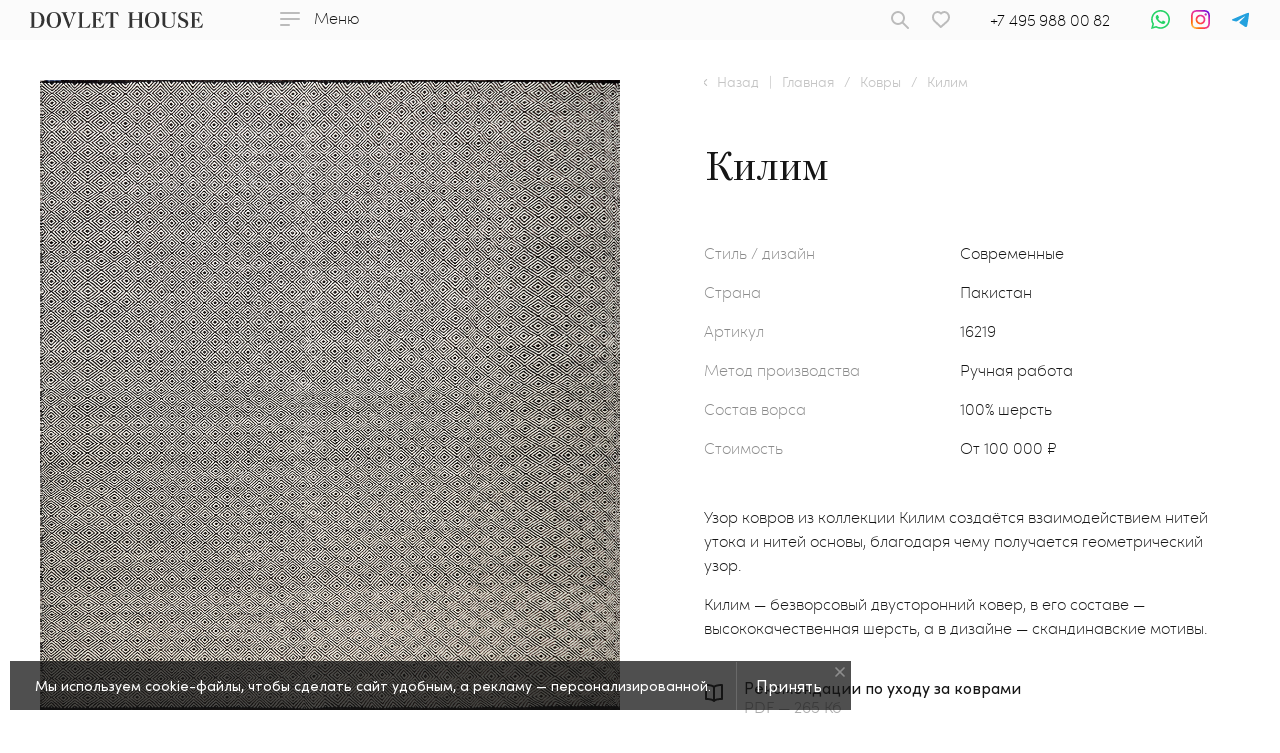

--- FILE ---
content_type: text/html; charset=UTF-8
request_url: https://dovlethouse.com/catalog/carpets/16219_kilim/
body_size: 32270
content:
<!DOCTYPE html><html itemscope itemtype="http://schema.org/WebPage" lang="ru"><head><title itemprop="name">Арт. 16219 Килим. 100% шерсть. Пакистан. Ковры DOVLET HOUSE</title><link rel="shortcut icon" type="image/x-icon" href="/favicon.png"/><meta name="viewport" content="width=device-width, initial-scale=1.0, maximum-scale=1.0, user-scalable=no"><meta http-equiv="X-UA-Compatible" content="IE=edge"/><meta http-equiv="Content-Type" content="text/html; charset=UTF-8"><meta name="author" content="Web Стратегия"/><meta property="og:site_name" content="dovlethouse - Эксклюзивные ковры ручной работы, магазин ковров в Москве, продажа эксклюзивных ковров"/><meta property="og:locale" content="ru_RU"/><meta property="og:title" content="Арт. 16219 Килим. 100% шерсть. Пакистан. Ковры DOVLET HOUSE"/><meta property="og:url" content="https://dovlethouse.com:443/catalog/carpets/16219_kilim/"/><meta property="og:type" content="website"/><meta property="og:description" content="Ковры Килим Арт. 16219 100% шерсть. Страна: Пакистан. Стиль\дизайн: Современные. Ручная работа. Стоимость от 100&nbsp;000 &#8381; в каталоге DOVLET HOUSE. Виртуальная примерка, помощь в подборе."/><meta property="og:image" content="https://dovlethouse.com:443/upload/resize_cache/iblock/49a/1200_630_2/jekmheosf5edhtdroujlvbyawc1gekpa.jpg"><meta name="theme-color" content="#FBFBFB"><meta name="twitter:card" content="summary_large_image"/><meta name="twitter:title" content="Арт. 16219 Килим. 100% шерсть. Пакистан. Ковры DOVLET HOUSE"/><meta name="twitter:description" content="Ковры Килим Арт. 16219 100% шерсть. Страна: Пакистан. Стиль\дизайн: Современные. Ручная работа. Стоимость от 100&nbsp;000 &#8381; в каталоге DOVLET HOUSE. Виртуальная примерка, помощь в подборе."/><meta name="twitter:image" content=""/><link rel="shortcut icon" href="/local/templates/dovlethouse/assets/img/favicon/64x64.png"><link rel="apple-touch-icon-precomposed" sizes="57x57" href="/local/templates/dovlethouse/assets/img/favicon/57x57.png"/><link rel="apple-touch-icon-precomposed" sizes="114x114" href="/local/templates/dovlethouse/assets/img/favicon/114x114.png"/><link rel="apple-touch-icon-precomposed" sizes="72x72" href="/local/templates/dovlethouse/assets/img/favicon/72x72.png"/><link rel="apple-touch-icon-precomposed" sizes="144x144" href="/local/templates/dovlethouse/assets/img/favicon/144x144.png"/><link rel="apple-touch-icon-precomposed" sizes="60x60" href="/local/templates/dovlethouse/assets/img/favicon/60x60.png"/><link rel="apple-touch-icon-precomposed" sizes="120x120" href="/local/templates/dovlethouse/assets/img/favicon/120x120.png"/><link rel="apple-touch-icon-precomposed" sizes="76x76" href="/local/templates/dovlethouse/assets/img/favicon/76x76.png"/><link rel="apple-touch-icon-precomposed" sizes="152x152" href="/local/templates/dovlethouse/assets/img/favicon/152x152.png"/><link rel="icon" type="image/png" href="/local/templates/dovlethouse/assets/img/favicon/196x196.png" sizes="196x196"/><link rel="icon" type="image/png" href="/local/templates/dovlethouse/assets/img/favicon/96x96.png" sizes="96x96"/><link rel="icon" type="image/png" href="/local/templates/dovlethouse/assets/img/favicon/32x32.png" sizes="32x32"/><link rel="icon" type="image/png" href="/local/templates/dovlethouse/assets/img/favicon/16x16.png" sizes="16x16"/><link rel="icon" type="image/png" href="/local/templates/dovlethouse/assets/img/favicon/128x128.png" sizes="128x128"/><meta name="application-name" content="&nbsp;"/><meta name="msapplication-TileColor" content="#FFFFFF"/><meta name="msapplication-TileImage" content="/local/templates/dovlethouse/assets/img/favicon/144x144.png"/><meta name="msapplication-square70x70logo" content="/local/templates/dovlethouse/assets/img/favicon/70x70.png"/><meta name="msapplication-square150x150logo" content="/local/templates/dovlethouse/assets/img/favicon/150x150.png"/><meta name="msapplication-square310x310logo" content="/local/templates/dovlethouse/assets/img/favicon/310x310.png"/><meta name="msapplication-wide310x350logo" content="/local/templates/dovlethouse/assets/img/favicon/311x311.png"/><link rel="prefetch prerender" href="/local/templates/dovlethouse/assets/img/ham.svg" /><link rel="prefetch prerender" href="/local/templates/dovlethouse/assets/img/ham_w.svg" /><link rel="prefetch prerender" href="/local/templates/dovlethouse/assets/img/menu_close.svg" /><link rel="preload" href="/local/templates/dovlethouse/components/bitrix/catalog.section/dovlet/images/delay.svg" as="image"><link rel="preload" href="/local/templates/dovlethouse/components/bitrix/catalog.section/dovlet/images/delay_fill.svg" as="image"><meta name="robots" content="index, follow" /><meta http-equiv="Content-Type" content="text/html; charset=UTF-8" /><meta name="robots" content="index, follow" /><meta name="keywords" content="Ковры ручной работы , магазин ковров ручной работы, элитные ковры, Эксклюзивные ковры ручной работы, Дизайнерские ковры, Шёлковые ковры, Иранские шёлковые ковры, Антикварные ковры, Индийские ковры, Туркменские ковры, Шерстяные ковры, Китайское ковры, Savonnerie Rug Star , Armani Carpets, Ковры Москва, Тибетские ковры, Персидские ковры" /><meta name="description" content="Ковры Килим Арт. 16219 100% шерсть. Страна: Пакистан. Стиль\дизайн: Современные. Ручная работа. Стоимость от 100&nbsp;000 &#8381; в каталоге DOVLET HOUSE. Виртуальная примерка, помощь в подборе." /><script>if(!window.BX)window.BX={};if(!window.BX.message)window.BX.message=function(mess){if(typeof mess==='object'){for(let i in mess) {BX.message[i]=mess[i];} return true;}};</script><script>(window.BX||top.BX).message({"JS_CORE_LOADING":"Загрузка...","JS_CORE_NO_DATA":"- Нет данных -","JS_CORE_WINDOW_CLOSE":"Закрыть","JS_CORE_WINDOW_EXPAND":"Развернуть","JS_CORE_WINDOW_NARROW":"Свернуть в окно","JS_CORE_WINDOW_SAVE":"Сохранить","JS_CORE_WINDOW_CANCEL":"Отменить","JS_CORE_WINDOW_CONTINUE":"Продолжить","JS_CORE_H":"ч","JS_CORE_M":"м","JS_CORE_S":"с","JSADM_AI_HIDE_EXTRA":"Скрыть лишние","JSADM_AI_ALL_NOTIF":"Показать все","JSADM_AUTH_REQ":"Требуется авторизация!","JS_CORE_WINDOW_AUTH":"Войти","JS_CORE_IMAGE_FULL":"Полный размер"});</script><script src="/bitrix/cache/js/ag_hc_s1/core/c2a9999bc2933b5ae59661af7a95ce6f.js?1755529725511455"></script><script>BX.Runtime.registerExtension({"name":"main.core","namespace":"BX","loaded":true});</script><script>BX.setJSList(["\/bitrix\/js\/main\/core\/core_ajax.js","\/bitrix\/js\/main\/core\/core_promise.js","\/bitrix\/js\/main\/polyfill\/promise\/js\/promise.js","\/bitrix\/js\/main\/loadext\/loadext.js","\/bitrix\/js\/main\/loadext\/extension.js","\/bitrix\/js\/main\/polyfill\/promise\/js\/promise.js","\/bitrix\/js\/main\/polyfill\/find\/js\/find.js","\/bitrix\/js\/main\/polyfill\/includes\/js\/includes.js","\/bitrix\/js\/main\/polyfill\/matches\/js\/matches.js","\/bitrix\/js\/ui\/polyfill\/closest\/js\/closest.js","\/bitrix\/js\/main\/polyfill\/fill\/main.polyfill.fill.js","\/bitrix\/js\/main\/polyfill\/find\/js\/find.js","\/bitrix\/js\/main\/polyfill\/matches\/js\/matches.js","\/bitrix\/js\/main\/polyfill\/core\/dist\/polyfill.bundle.js","\/bitrix\/js\/main\/core\/core.js","\/bitrix\/js\/main\/polyfill\/intersectionobserver\/js\/intersectionobserver.js","\/bitrix\/js\/main\/lazyload\/dist\/lazyload.bundle.js","\/bitrix\/js\/main\/polyfill\/core\/dist\/polyfill.bundle.js","\/bitrix\/js\/main\/parambag\/dist\/parambag.bundle.js"]);</script><script>BX.Runtime.registerExtension({"name":"ui.vue","namespace":"BX","loaded":true});</script><script>BX.Runtime.registerExtension({"name":"main.polyfill.intersectionobserver","namespace":"window","loaded":true});</script><script>BX.Runtime.registerExtension({"name":"ui.vue.directives.lazyload","namespace":"","loaded":true});</script><script>BX.Runtime.registerExtension({"name":"ui.design-tokens","namespace":"window","loaded":true});</script><script>BX.Runtime.registerExtension({"name":"ui.fonts.opensans","namespace":"window","loaded":true});</script><script>BX.Runtime.registerExtension({"name":"main.popup","namespace":"BX.Main","loaded":true});</script><script>BX.Runtime.registerExtension({"name":"popup","namespace":"window","loaded":true});</script><script>BX.Runtime.registerExtension({"name":"fx","namespace":"window","loaded":true});</script><script type="extension/settings" data-extension="currency.currency-core">{"region":"ru"}</script><script>BX.Runtime.registerExtension({"name":"currency.currency-core","namespace":"BX.Currency","loaded":true});</script><script>BX.Runtime.registerExtension({"name":"currency","namespace":"window","loaded":true});</script><script>BX.Runtime.registerExtension({"name":"jquery","namespace":"window","loaded":true});</script><script>(window.BX||top.BX).message({"LANGUAGE_ID":"ru","FORMAT_DATE":"DD.MM.YYYY","FORMAT_DATETIME":"DD.MM.YYYY HH:MI:SS","COOKIE_PREFIX":"BITRIX_SM","SERVER_TZ_OFFSET":"10800","UTF_MODE":"Y","SITE_ID":"s1","SITE_DIR":"\/","USER_ID":"","SERVER_TIME":1768426519,"USER_TZ_OFFSET":0,"USER_TZ_AUTO":"Y","bitrix_sessid":"53b4cc03edf5cb35096be072b0f40c13"});</script><script src="/bitrix/cache/js/ag_hc_s1/kernel_main_v1/7be9f06da84c06ba180331bfa2afc91b.js?1765975750250135"></script><script src="/bitrix/cache/js/ag_hc_s1/vue.bundle/220ac534822c7345bf56b4b7f73cf066.js?1666869953181346"></script><script src="/bitrix/cache/js/ag_hc_s1/kernel_main_polyfill_intersectionobserver_v1/e2f152c69aac489a6f4a600419fc8938.js?176597571622776"></script><script src="/bitrix/cache/js/ag_hc_s1/lazyload.bundle/05fbeec457b8ed989e8fd063ca20ee0b.js?16970366115623"></script><script src="/bitrix/cache/js/ag_hc_s1/main.popup.bundle/b56c0acc91e24054db18b58ca689c273.js?1762779587119952"></script><script src="/bitrix/cache/js/ag_hc_s1/currency-core.bundle/38dfe948d621a3948e3a65d2727f0fa4.js?17183621758800"></script><script src="/bitrix/cache/js/ag_hc_s1/core_currency/e577ab6c9ec8f2f6ad7f1375ce2567a4.js?17183621751181"></script><script src="/bitrix/js/main/jquery/jquery-1.12.4.min.js?165820329297163"></script><script>BX.setJSList(["\/bitrix\/js\/main\/core\/core_fx.js","\/bitrix\/js\/main\/session.js","\/bitrix\/js\/main\/pageobject\/dist\/pageobject.bundle.js","\/bitrix\/js\/main\/core\/core_window.js","\/bitrix\/js\/main\/date\/main.date.js","\/bitrix\/js\/main\/core\/core_date.js","\/bitrix\/js\/main\/utils.js","\/bitrix\/js\/main\/polyfill\/intersectionobserver\/js\/intersectionobserver.js","\/local\/templates\/dovlethouse\/components\/bitrix\/catalog.element\/dovlet\/script.js","\/local\/templates\/dovlethouse\/components\/bitrix\/catalog.section\/dovlet\/script.js","\/local\/templates\/dovlethouse\/components\/bitrix\/news.list\/seo_page_text\/script.js","\/local\/templates\/dovlethouse\/assets\/plugins\/jquery\/jquery-3.2.1.min.js","\/local\/templates\/dovlethouse\/assets\/plugins\/jquery\/jquery-migrate-3.0.0.min.js","\/local\/templates\/dovlethouse\/assets\/plugins\/lozad\/lozad.min.js","\/local\/templates\/dovlethouse\/assets\/plugins\/jquery.form\/jquery.form.js","\/local\/templates\/dovlethouse\/assets\/plugins\/jquery-ui\/jquery-ui.min.js","\/local\/templates\/dovlethouse\/assets\/plugins\/swiper\/swiper-bundle.min.js","\/local\/templates\/dovlethouse\/assets\/plugins\/fancybox-master\/dist\/jquery.fancybox.min.js","\/local\/templates\/dovlethouse\/assets\/plugins\/inputmask\/jquery.inputmask.min.js","\/local\/templates\/dovlethouse\/assets\/plugins\/jquery.maskedinput-master\/dist\/jquery.maskedinput.min.js","\/local\/templates\/dovlethouse\/assets\/plugins\/hc-sticky\/hc-sticky.js","\/local\/templates\/dovlethouse\/assets\/plugins\/chosen\/chosen.jquery.min.js","\/local\/templates\/dovlethouse\/assets\/plugins\/in-view.min.js","\/local\/templates\/dovlethouse\/assets\/js\/scripts.js","\/local\/templates\/dovlethouse\/components\/bitrix\/search.suggest.input\/.default\/script.js"]);</script><script src="https://cdn.roomvo.com/static/scripts/b2b/dovlethouse.js" async></script><script src="/bitrix/cache/js/ag_hc_s1/template_75a1ccea9c96dfd2e016db8d090eaf11_v1/68f8b73687cfcdd17a7e596d27fe1561.js?1765975716807808"></script><script src="/bitrix/cache/js/ag_hc_s1/page_b2eda6cda95d4520a6e13933d8d8554f_v1/89f4ef8d2e6c0b3e571e22cc0e065a26.js?1765975716104182"></script><script data-skip-moving="true">(function(w,d,s,l,i){w[l]=w[l]||[];w[l].push({'gtm.start':
new Date().getTime(),event:'gtm.js'});var f=d.getElementsByTagName(s)[0],
j=d.createElement(s),dl=l!='dataLayer'?'&l='+l:'';j.async=true;j.src=
'https://www.googletagmanager.com/gtm.js?id='+i+dl;f.parentNode.insertBefore(j,f);
})(window,document,'script','dataLayer','GTM-T8TX6MK');</script><script >(function(m,e,t,r,i,k,a){m[i]=m[i]||function(){(m[i].a=m[i].a||[]).push(arguments)};
m[i].l=1*new Date();
for (var j = 0; j < document.scripts.length; j++) {if (document.scripts[j].src === r) { return; }}
k=e.createElement(t),a=e.getElementsByTagName(t)[0],k.async=1,k.src=r,a.parentNode.insertBefore(k,a)})
(window, document, "script", "https://mc.yandex.ru/metrika/tag.js", "ym");
ym(17774134, "init", {
clickmap:true,
trackLinks:true,
accurateTrackBounce:true,
webvisor:true
});</script><noscript><div><img src="https://mc.yandex.ru/watch/17774134" style="position:absolute; left:-9999px;" alt="" /></div></noscript><script>if (!('IntersectionObserver' in window)) {
var script = document.createElement("script");
script.src = "/local/templates/dovlethouse/assets/plugins/lozad/lozad.poli.js";
document.getElementsByTagName('head')[0].appendChild(script);
}</script><link href="/bitrix/cache/css/ag_hc_s1/united/621851a6f104f1e83505378d3dadccdc.css" rel="stylesheet" /></head><body class=""><noscript><iframe src="https://www.googletagmanager.com/ns.html?id=GTM-T8TX6MK" height="0" width="0" style="display:none;visibility:hidden"></iframe></noscript><div id="panel"></div><div class="cookie-notification"><div class="cookie-notification__wrapper"><div class="cookie-notification__text"> Мы используем cookie-файлы, чтобы сделать сайт удобным, а рекламу — персонализированной. </div><div class="cookie-notification__btn">Принять</div><div class="cookie-notification__close"></div></div></div><div class="ninja-form"><form action="#" class="ninja-form"><input type="text" name="name"><input type="text" name="phone"><textarea name="message" id="" cols="30" rows="10"></textarea><input type="submit" value="Отправить"></form><div class="ninja-result" style="display:none;">Спасибо! Ниндзя форма отправлена!</div></div><div class="body_wrapper color-header "><header class="header black-header header-sticky "><div class="header_wrapp"><div class="header_logo__block"><a href="/" class="logo-link"><div class="logo"><div class="logo-color logo-item"><svg width="173" height="16" viewBox="0 0 173 16" fill="none" xmlns="http://www.w3.org/2000/svg"><path d="M5.47459 15.1206H6.59766C9.66894 15.1206 11.4305 12.5549 11.4305 8.08522C11.4305 3.35897 9.64601 0.793281 6.32589 0.793281H5.61866C5.21059 0.771024 4.80613 0.882073 4.46285 1.11062C4.23037 1.28279 4.21072 1.43132 4.21072 2.12338V13.6284C4.21072 14.5264 4.21073 14.5737 4.38099 14.7594C4.69053 15.0114 5.08166 15.1321 5.47459 15.0969V15.1206ZM0 15.7181V15.2083H0.523877C0.799688 15.212 1.06899 15.1218 1.29007 14.9518C1.46033 14.8032 1.51925 14.5669 1.51925 13.939V2.07614C1.51925 1.40096 1.49633 1.24229 1.33261 1.06337C1.10869 0.885776 0.828216 0.801426 0.546799 0.827052L0.0261799 0.803418V0.300414H2.45571C2.70128 0.300414 3.07782 0.300415 3.61808 0.280159C5.04566 0.212641 5.83476 0.192383 6.46015 0.192383C8.84382 0.192383 10.3369 0.600864 11.7514 1.66765C13.49 2.97411 14.4461 5.23934 14.4461 8.00082C14.4461 12.6629 11.663 15.7417 7.4326 15.7417C7.10517 15.7417 6.56493 15.7417 5.72999 15.7181C5.25195 15.6978 4.74771 15.6978 4.17471 15.6978L2.82571 15.7181H0Z" fill="white"/><path d="M19.6717 7.74289C19.6717 12.5738 21.2074 15.3353 23.9054 15.3353C26.5248 15.3353 28.0342 12.6616 28.0342 7.97582C28.0342 5.58232 27.6806 3.8066 26.9996 2.5744C26.6587 2.00507 26.1863 1.53166 25.6246 1.19647C25.063 0.861283 24.4296 0.674747 23.781 0.653516C23.1469 0.66349 22.5263 0.8445 21.9812 1.17855C21.436 1.51259 20.9852 1.98803 20.6737 2.55752C20.0188 3.79648 19.6717 5.41689 19.6717 7.73275V7.74289ZM23.9676 0.0424805C28.2831 0.0424805 30.9975 3.12129 30.9975 8.01971C30.9975 12.9181 28.2209 15.9969 23.8857 15.9969C19.4491 15.9969 16.7281 13.0228 16.7281 8.08385C16.7281 3.05715 19.4491 0.0424805 23.9676 0.0424805Z" fill="white"/><path d="M31.3348 0.813414V0.300293H37.1958V0.813414L36.9666 0.837048C36.1185 0.91807 35.8271 1.00585 35.8271 1.41095C35.8245 1.48374 35.8323 1.55653 35.85 1.62702C35.85 1.64727 35.909 1.79582 36.0138 2.07602L39.5598 12.018C39.6449 12.2374 39.7039 12.3556 39.7464 12.3556C39.8092 12.2504 39.8577 12.1368 39.8905 12.018L42.5099 4.46951L42.8373 3.53102C42.9887 3.14156 43.0739 2.72819 43.0895 2.30895C43.0895 1.29619 42.6114 0.918067 41.2821 0.813414V0.300293H46.3474V0.813414C45.4535 1.11387 45.1457 1.25905 44.7299 1.73505C44.498 1.9829 44.3018 2.26369 44.1471 2.56888C43.8162 3.24212 43.5254 3.93546 43.2761 4.64506L39.2127 15.8902H38.3188L33.08 2.07602C32.7264 1.1544 32.4251 0.857304 31.7703 0.837048L31.3315 0.813414H31.3348Z" fill="white"/><path d="M47.8962 15.718V15.2082H48.4005C48.6845 15.2288 48.9655 15.1371 49.1863 14.9516C49.3533 14.8031 49.4122 14.5432 49.4122 13.9389V1.62702C49.4216 1.52632 49.4098 1.42471 49.3776 1.32915C49.3454 1.2336 49.2936 1.14634 49.2256 1.07336C48.9914 0.901508 48.707 0.818053 48.4201 0.837048L47.9224 0.813414V0.300293H53.9766V0.813414L53.2104 0.837048C52.9166 0.81958 52.6254 0.902656 52.382 1.07336C52.1692 1.24216 52.1135 1.45484 52.1135 2.08613V13.8072C52.1135 14.685 52.1299 14.7491 52.3198 14.9382C52.5975 15.1185 52.9274 15.1937 53.253 15.1508H55.2863C56.465 15.1508 56.9857 15.0023 57.6863 14.5128C58.0249 14.2746 58.3339 13.9946 58.6064 13.679C59.1518 13.0103 59.6301 12.2864 60.034 11.5184L60.4073 11.6433L59.5363 15.7281L47.8962 15.718Z" fill="white"/><path d="M61.717 15.7416V15.2082H62.1951C62.4864 15.2312 62.7754 15.1395 63.0038 14.9516C63.1937 14.7997 63.233 14.6141 63.233 13.9389L63.2756 13.6013V1.62702C63.2595 1.4207 63.1791 1.22528 63.0464 1.06999C62.8124 0.89503 62.5259 0.811313 62.2376 0.83369L61.717 0.813414V0.300293H72.0703L73.439 3.61542L73.0198 3.83146C72.589 3.14479 72.0578 2.53101 71.4449 2.01187C70.5347 1.21854 69.7456 0.897812 68.8255 0.897812H66.9919C66.4746 0.897812 66.229 0.9417 66.1013 1.11049C65.9572 1.21852 65.9343 1.3502 65.9343 1.98824V7.38966H67.1392C67.6865 7.43109 68.232 7.28898 68.6945 6.98455C69.3505 6.44986 69.7988 5.69052 69.9584 4.84423L70.001 4.50664L70.4626 4.52689V11.0525H70.001L69.9813 10.7149C69.8653 10.0884 69.6022 9.5008 69.2151 9.00333C69.0041 8.67015 68.711 8.4008 68.3658 8.22284C68.0206 8.04488 67.6357 7.96471 67.2506 7.99056H65.967V13.9355C65.967 14.6411 65.9671 14.685 66.1111 14.8774C66.2552 15.0698 66.5073 15.1542 67.0246 15.1542H68.9335C70.0926 15.1542 70.8621 14.9415 71.5268 14.4453C71.8758 14.2001 72.1956 13.9135 72.4796 13.5912C73.0497 12.947 73.5453 12.2367 73.9563 11.4745L74.2837 11.623L73.3702 15.7079L61.7334 15.7315L61.717 15.7416Z" fill="white"/><path d="M75.0596 4.14896L76.1597 0.0675219L76.4282 0C76.5048 0.0718073 76.5968 0.123873 76.6967 0.151919C76.9456 0.300458 77.0471 0.300459 78.085 0.300459H85.9433C87.0434 0.300459 87.2301 0.280205 87.6426 0.0270129L87.8489 0.0877765L88.8083 4.19285L88.3892 4.23674C88.1266 3.5858 87.7479 2.99147 87.2726 2.48465C86.4803 1.62717 85.4063 0.982375 84.6139 0.982375H83.8543C83.5269 0.982375 83.3762 0.9655 83.3566 0.9655C83.3273 1.15636 83.3196 1.35009 83.3337 1.54278V13.9458C83.3337 14.621 83.3566 14.7763 83.5203 14.9586C83.6262 15.052 83.749 15.1228 83.8817 15.1669C84.0143 15.2109 84.1542 15.2273 84.293 15.2151H84.9119V15.7249H79.0411V15.2151H79.5421C79.8367 15.2232 80.126 15.1333 80.3672 14.9586C80.5767 14.783 80.6193 14.6581 80.6193 13.9458V1.39087C80.6231 1.24091 80.6165 1.09086 80.5996 0.941866C80.5571 0.941866 80.4097 0.9655 80.1838 0.9655H79.4798C78.874 1.03259 78.2914 1.24285 77.7772 1.57991C77.4403 1.79327 77.1283 2.04586 76.8473 2.33273C76.2943 2.88373 75.8252 3.51767 75.4557 4.2131L75.0596 4.14896Z" fill="white"/><path d="M98.058 15.718V15.2082H98.5982C99.3448 15.2082 99.5805 14.8706 99.5805 13.9456V1.62702C99.5764 1.42273 99.5021 1.22657 99.371 1.07336C99.1521 0.898538 98.8816 0.806738 98.6048 0.813414H98.0645V0.300293H103.69V0.813414H103.146C103.025 0.804691 102.904 0.823452 102.791 0.868367C102.678 0.913283 102.575 0.983265 102.491 1.07336C102.305 1.24216 102.282 1.41095 102.282 2.08613V7.11284H109.318V2.07601C109.318 1.40084 109.295 1.25905 109.105 1.06325C109.021 0.973148 108.919 0.903166 108.806 0.85825C108.693 0.813335 108.571 0.794574 108.451 0.803297H107.92V0.300293H113.542V0.813414H113.005C112.727 0.806234 112.455 0.898047 112.236 1.07336C112.181 1.12497 112.139 1.18839 112.111 1.25903C112.072 1.36706 112.046 1.4751 112.006 1.62702V13.9456C112.006 14.8841 112.255 15.2082 112.989 15.2082H113.526V15.718H107.989V15.2082H108.526C108.63 15.2194 108.736 15.2068 108.835 15.1714C108.934 15.136 109.024 15.0786 109.099 15.0033C109.175 14.928 109.233 14.8365 109.27 14.7354C109.307 14.6344 109.323 14.5261 109.315 14.4183V7.83191H102.243V13.9456L102.223 14.4183C102.215 14.5279 102.231 14.6378 102.27 14.7402C102.308 14.8427 102.369 14.935 102.446 15.0105C102.523 15.0861 102.616 15.143 102.717 15.1772C102.819 15.2114 102.926 15.222 103.032 15.2082H103.569V15.718H98.058Z" fill="white"/><path d="M117.949 7.74289C117.949 12.5738 119.482 15.3353 122.18 15.3353C124.799 15.3353 126.305 12.6616 126.305 7.97582C126.305 5.58232 125.955 3.8066 125.267 2.5744C124.928 2.00477 124.457 1.53098 123.897 1.19567C123.336 0.860361 122.703 0.674058 122.055 0.653516C121.421 0.663914 120.8 0.845088 120.255 1.17906C119.709 1.51304 119.257 1.98822 118.945 2.55752C118.29 3.79648 117.963 5.41689 117.963 7.73275L117.949 7.74289ZM122.242 0.0424805C126.558 0.0424805 129.275 3.12129 129.275 8.01971C129.275 12.9181 126.492 15.9969 122.16 15.9969C117.72 15.9969 114.999 13.0228 114.999 8.08385C114.999 3.05715 117.72 0.0424805 122.242 0.0424805Z" fill="white"/><path d="M130.939 0.813414V0.300293H136.666V0.813414L136.142 0.837048C135.749 0.857304 135.487 0.897815 135.356 1.06999C135.29 1.11663 135.238 1.18241 135.208 1.25903C135.127 1.43458 135.127 1.49874 135.127 2.07602V11.1031C135.127 12.5953 135.454 13.4967 136.227 14.2461C136.931 14.9213 137.992 15.2589 139.233 15.2589C140.466 15.3032 141.674 14.8819 142.628 14.0739C143.394 13.3684 143.663 12.5311 143.663 10.8229V4.40875C143.663 3.33859 143.623 2.78494 143.456 2.29544C143.368 2.02532 143.227 1.77703 143.041 1.56625C142.667 1.15777 142.337 0.985588 141.525 0.816794V0.300293H146.256V0.813414C144.825 1.19489 144.471 1.90383 144.471 4.34123V10.9512C144.471 12.6831 144.285 13.4123 143.561 14.2866C142.628 15.4007 140.988 15.9982 138.768 15.9982C137.364 16.0255 135.974 15.7194 134.704 15.1036C134.114 14.8031 133.596 14.3706 133.188 13.8376C132.605 13.1118 132.402 12.2982 132.402 10.6305V2.07602C132.402 1.40084 132.36 1.24217 132.173 1.06325C131.963 0.902234 131.705 0.820067 131.443 0.83031L130.929 0.806677L130.939 0.813414Z" fill="white"/><path d="M156.727 0.151125H157.117L157.244 4.72545H156.848C156.75 4.48918 156.667 4.24675 156.599 3.99963C156.392 3.30031 156.059 2.64753 155.617 2.07539C155.318 1.65606 154.927 1.31526 154.477 1.08065C154.026 0.846035 153.528 0.724205 153.024 0.725031C151.488 0.725031 150.404 1.77493 150.404 3.22994C150.389 3.90652 150.623 4.5639 151.059 5.0698C151.517 5.53905 152.303 6.03193 153.613 6.61259L154.481 6.99406C155.247 7.27921 155.972 7.66864 156.638 8.15199C157.155 8.51569 157.574 9.00811 157.857 9.58355C158.14 10.159 158.277 10.7988 158.256 11.4435C158.256 14.0733 156.18 15.9976 153.345 15.9976C152.163 15.9774 151.003 15.6648 149.962 15.0861C149.803 14.9639 149.618 14.8839 149.422 14.8531C149.095 14.8531 148.921 15.1333 148.741 15.8659H148.368V10.8021H148.803C149.838 13.7998 151.334 15.3393 153.158 15.3393C153.518 15.3452 153.876 15.275 154.208 15.1329C154.541 14.9909 154.842 14.78 155.093 14.5133C155.344 14.2466 155.539 13.9298 155.666 13.5824C155.793 13.235 155.85 12.8643 155.833 12.4934C155.845 12.1096 155.772 11.7281 155.621 11.3773C155.47 11.0265 155.243 10.7156 154.959 10.4678C154.652 10.1956 154.311 9.9684 153.944 9.79267L153.289 9.45508C153.033 9.31893 152.769 9.19832 152.5 9.09386L151.73 8.75627C149.281 7.66248 148.243 6.3155 148.243 4.36761C148.243 1.8492 150.208 0.0734863 152.873 0.0734863C153.694 0.0833609 154.505 0.264797 155.257 0.606862L155.774 0.843179C155.932 0.931029 156.1 0.995797 156.275 1.03561C156.439 1.03561 156.524 0.92757 156.583 0.647371L156.711 0.137608L156.727 0.151125Z" fill="white"/><path d="M160.437 15.7416V15.2082H160.915C161.206 15.2312 161.495 15.1395 161.723 14.9516C161.907 14.7997 161.953 14.6141 161.953 13.9389L161.992 13.6013V1.62702C161.978 1.42069 161.899 1.2248 161.766 1.06999C161.532 0.89503 161.245 0.811313 160.957 0.83369L160.437 0.813414V0.300293H170.787L172.152 3.61542L171.739 3.83146C171.306 3.1471 170.775 2.53375 170.164 2.01187C169.251 1.21854 168.462 0.897812 167.545 0.897812H165.718C165.201 0.897812 164.948 0.9417 164.827 1.11049C164.68 1.21852 164.66 1.3502 164.66 1.98824V7.38966H165.865C166.413 7.43158 166.958 7.28943 167.421 6.98455C168.075 6.44886 168.523 5.68997 168.684 4.84423L168.73 4.50664L169.185 4.52689V11.0525H168.73L168.707 10.7149C168.593 10.0873 168.329 9.49897 167.938 9.00333C167.728 8.6694 167.435 8.39945 167.089 8.2214C166.744 8.04334 166.359 7.96364 165.973 7.99056H164.683V13.9355C164.683 14.6411 164.683 14.685 164.831 14.8774C164.978 15.0698 165.224 15.1542 165.741 15.1542H167.653C168.812 15.1542 169.582 14.9415 170.246 14.4453C170.594 14.1984 170.914 13.9119 171.199 13.5912C171.768 12.9468 172.262 12.2365 172.673 11.4745L173 11.623L172.086 15.7079L160.45 15.7315L160.437 15.7416Z" fill="white"/></svg></div><div class="logo-black logo-item"><svg width="173" height="16" viewBox="0 0 173 16" fill="none" xmlns="http://www.w3.org/2000/svg"><path d="M5.47459 15.1206H6.59766C9.66894 15.1206 11.4305 12.5549 11.4305 8.08522C11.4305 3.35897 9.64601 0.793281 6.32589 0.793281H5.61866C5.21059 0.771024 4.80613 0.882073 4.46285 1.11062C4.23037 1.28279 4.21072 1.43132 4.21072 2.12338V13.6284C4.21072 14.5264 4.21073 14.5737 4.38099 14.7594C4.69053 15.0114 5.08166 15.1321 5.47459 15.0969V15.1206ZM0 15.7181V15.2083H0.523877C0.799688 15.212 1.06899 15.1218 1.29007 14.9518C1.46033 14.8032 1.51925 14.5669 1.51925 13.939V2.07614C1.51925 1.40096 1.49633 1.24229 1.33261 1.06337C1.10869 0.885776 0.828216 0.801426 0.546799 0.827052L0.0261799 0.803418V0.300414H2.45571C2.70128 0.300414 3.07782 0.300415 3.61808 0.280159C5.04566 0.212641 5.83476 0.192383 6.46015 0.192383C8.84382 0.192383 10.3369 0.600864 11.7514 1.66765C13.49 2.97411 14.4461 5.23934 14.4461 8.00082C14.4461 12.6629 11.663 15.7417 7.4326 15.7417C7.10517 15.7417 6.56493 15.7417 5.72999 15.7181C5.25195 15.6978 4.74771 15.6978 4.17471 15.6978L2.82571 15.7181H0Z" fill="#333333"/><path d="M19.6717 7.74289C19.6717 12.5738 21.2074 15.3353 23.9054 15.3353C26.5248 15.3353 28.0342 12.6616 28.0342 7.97582C28.0342 5.58232 27.6806 3.8066 26.9996 2.5744C26.6587 2.00507 26.1863 1.53166 25.6246 1.19647C25.063 0.861283 24.4296 0.674747 23.781 0.653516C23.1469 0.66349 22.5263 0.8445 21.9812 1.17855C21.436 1.51259 20.9852 1.98803 20.6737 2.55752C20.0188 3.79648 19.6717 5.41689 19.6717 7.73275V7.74289ZM23.9676 0.0424805C28.2831 0.0424805 30.9975 3.12129 30.9975 8.01971C30.9975 12.9181 28.2209 15.9969 23.8857 15.9969C19.4491 15.9969 16.7281 13.0228 16.7281 8.08385C16.7281 3.05715 19.4491 0.0424805 23.9676 0.0424805Z" fill="#333333"/><path d="M31.3348 0.813414V0.300293H37.1958V0.813414L36.9666 0.837048C36.1185 0.91807 35.8271 1.00585 35.8271 1.41095C35.8245 1.48374 35.8323 1.55653 35.85 1.62702C35.85 1.64727 35.909 1.79582 36.0138 2.07602L39.5598 12.018C39.6449 12.2374 39.7039 12.3556 39.7464 12.3556C39.8092 12.2504 39.8577 12.1368 39.8905 12.018L42.5099 4.46951L42.8373 3.53102C42.9887 3.14156 43.0739 2.72819 43.0895 2.30895C43.0895 1.29619 42.6114 0.918067 41.2821 0.813414V0.300293H46.3474V0.813414C45.4535 1.11387 45.1457 1.25905 44.7299 1.73505C44.498 1.9829 44.3018 2.26369 44.1471 2.56888C43.8162 3.24212 43.5254 3.93546 43.2761 4.64506L39.2127 15.8902H38.3188L33.08 2.07602C32.7264 1.1544 32.4251 0.857304 31.7703 0.837048L31.3315 0.813414H31.3348Z" fill="#333333"/><path d="M47.8962 15.718V15.2082H48.4005C48.6845 15.2288 48.9655 15.1371 49.1863 14.9516C49.3533 14.8031 49.4122 14.5432 49.4122 13.9389V1.62702C49.4216 1.52632 49.4098 1.42471 49.3776 1.32915C49.3454 1.2336 49.2936 1.14634 49.2256 1.07336C48.9914 0.901508 48.707 0.818053 48.4201 0.837048L47.9224 0.813414V0.300293H53.9766V0.813414L53.2104 0.837048C52.9166 0.81958 52.6254 0.902656 52.382 1.07336C52.1692 1.24216 52.1135 1.45484 52.1135 2.08613V13.8072C52.1135 14.685 52.1299 14.7491 52.3198 14.9382C52.5975 15.1185 52.9274 15.1937 53.253 15.1508H55.2863C56.465 15.1508 56.9857 15.0023 57.6863 14.5128C58.0249 14.2746 58.3339 13.9946 58.6064 13.679C59.1518 13.0103 59.6301 12.2864 60.034 11.5184L60.4073 11.6433L59.5363 15.7281L47.8962 15.718Z" fill="#333333"/><path d="M61.717 15.7416V15.2082H62.1951C62.4864 15.2312 62.7754 15.1395 63.0038 14.9516C63.1937 14.7997 63.233 14.6141 63.233 13.9389L63.2756 13.6013V1.62702C63.2595 1.4207 63.1791 1.22528 63.0464 1.06999C62.8124 0.89503 62.5259 0.811313 62.2376 0.83369L61.717 0.813414V0.300293H72.0703L73.439 3.61542L73.0198 3.83146C72.589 3.14479 72.0578 2.53101 71.4449 2.01187C70.5347 1.21854 69.7456 0.897812 68.8255 0.897812H66.9919C66.4746 0.897812 66.229 0.9417 66.1013 1.11049C65.9572 1.21852 65.9343 1.3502 65.9343 1.98824V7.38966H67.1392C67.6865 7.43109 68.232 7.28898 68.6945 6.98455C69.3505 6.44986 69.7988 5.69052 69.9584 4.84423L70.001 4.50664L70.4626 4.52689V11.0525H70.001L69.9813 10.7149C69.8653 10.0884 69.6022 9.5008 69.2151 9.00333C69.0041 8.67015 68.711 8.4008 68.3658 8.22284C68.0206 8.04488 67.6357 7.96471 67.2506 7.99056H65.967V13.9355C65.967 14.6411 65.9671 14.685 66.1111 14.8774C66.2552 15.0698 66.5073 15.1542 67.0246 15.1542H68.9335C70.0926 15.1542 70.8621 14.9415 71.5268 14.4453C71.8758 14.2001 72.1956 13.9135 72.4796 13.5912C73.0497 12.947 73.5453 12.2367 73.9563 11.4745L74.2837 11.623L73.3702 15.7079L61.7334 15.7315L61.717 15.7416Z" fill="#333333"/><path d="M75.0596 4.14896L76.1597 0.0675219L76.4282 0C76.5048 0.0718073 76.5968 0.123873 76.6967 0.151919C76.9456 0.300458 77.0471 0.300459 78.085 0.300459H85.9433C87.0434 0.300459 87.2301 0.280205 87.6426 0.0270129L87.8489 0.0877765L88.8083 4.19285L88.3892 4.23674C88.1266 3.5858 87.7479 2.99147 87.2726 2.48465C86.4803 1.62717 85.4063 0.982375 84.6139 0.982375H83.8543C83.5269 0.982375 83.3762 0.9655 83.3566 0.9655C83.3273 1.15636 83.3196 1.35009 83.3337 1.54278V13.9458C83.3337 14.621 83.3566 14.7763 83.5203 14.9586C83.6262 15.052 83.749 15.1228 83.8817 15.1669C84.0143 15.2109 84.1542 15.2273 84.293 15.2151H84.9119V15.7249H79.0411V15.2151H79.5421C79.8367 15.2232 80.126 15.1333 80.3672 14.9586C80.5767 14.783 80.6193 14.6581 80.6193 13.9458V1.39087C80.6231 1.24091 80.6165 1.09086 80.5996 0.941866C80.5571 0.941866 80.4097 0.9655 80.1838 0.9655H79.4798C78.874 1.03259 78.2914 1.24285 77.7772 1.57991C77.4403 1.79327 77.1283 2.04586 76.8473 2.33273C76.2943 2.88373 75.8252 3.51767 75.4557 4.2131L75.0596 4.14896Z" fill="#333333"/><path d="M98.058 15.718V15.2082H98.5982C99.3448 15.2082 99.5805 14.8706 99.5805 13.9456V1.62702C99.5764 1.42273 99.5021 1.22657 99.371 1.07336C99.1521 0.898538 98.8816 0.806738 98.6048 0.813414H98.0645V0.300293H103.69V0.813414H103.146C103.025 0.804691 102.904 0.823452 102.791 0.868367C102.678 0.913283 102.575 0.983265 102.491 1.07336C102.305 1.24216 102.282 1.41095 102.282 2.08613V7.11284H109.318V2.07601C109.318 1.40084 109.295 1.25905 109.105 1.06325C109.021 0.973148 108.919 0.903166 108.806 0.85825C108.693 0.813335 108.571 0.794574 108.451 0.803297H107.92V0.300293H113.542V0.813414H113.005C112.727 0.806234 112.455 0.898047 112.236 1.07336C112.181 1.12497 112.139 1.18839 112.111 1.25903C112.072 1.36706 112.046 1.4751 112.006 1.62702V13.9456C112.006 14.8841 112.255 15.2082 112.989 15.2082H113.526V15.718H107.989V15.2082H108.526C108.63 15.2194 108.736 15.2068 108.835 15.1714C108.934 15.136 109.024 15.0786 109.099 15.0033C109.175 14.928 109.233 14.8365 109.27 14.7354C109.307 14.6344 109.323 14.5261 109.315 14.4183V7.83191H102.243V13.9456L102.223 14.4183C102.215 14.5279 102.231 14.6378 102.27 14.7402C102.308 14.8427 102.369 14.935 102.446 15.0105C102.523 15.0861 102.616 15.143 102.717 15.1772C102.819 15.2114 102.926 15.222 103.032 15.2082H103.569V15.718H98.058Z" fill="#333333"/><path d="M117.949 7.74289C117.949 12.5738 119.482 15.3353 122.18 15.3353C124.799 15.3353 126.305 12.6616 126.305 7.97582C126.305 5.58232 125.955 3.8066 125.267 2.5744C124.928 2.00477 124.457 1.53098 123.897 1.19567C123.336 0.860361 122.703 0.674058 122.055 0.653516C121.421 0.663914 120.8 0.845088 120.255 1.17906C119.709 1.51304 119.257 1.98822 118.945 2.55752C118.29 3.79648 117.963 5.41689 117.963 7.73275L117.949 7.74289ZM122.242 0.0424805C126.558 0.0424805 129.275 3.12129 129.275 8.01971C129.275 12.9181 126.492 15.9969 122.16 15.9969C117.72 15.9969 114.999 13.0228 114.999 8.08385C114.999 3.05715 117.72 0.0424805 122.242 0.0424805Z" fill="#333333"/><path d="M130.939 0.813414V0.300293H136.666V0.813414L136.142 0.837048C135.749 0.857304 135.487 0.897815 135.356 1.06999C135.29 1.11663 135.238 1.18241 135.208 1.25903C135.127 1.43458 135.127 1.49874 135.127 2.07602V11.1031C135.127 12.5953 135.454 13.4967 136.227 14.2461C136.931 14.9213 137.992 15.2589 139.233 15.2589C140.466 15.3032 141.674 14.8819 142.628 14.0739C143.394 13.3684 143.663 12.5311 143.663 10.8229V4.40875C143.663 3.33859 143.623 2.78494 143.456 2.29544C143.368 2.02532 143.227 1.77703 143.041 1.56625C142.667 1.15777 142.337 0.985588 141.525 0.816794V0.300293H146.256V0.813414C144.825 1.19489 144.471 1.90383 144.471 4.34123V10.9512C144.471 12.6831 144.285 13.4123 143.561 14.2866C142.628 15.4007 140.988 15.9982 138.768 15.9982C137.364 16.0255 135.974 15.7194 134.704 15.1036C134.114 14.8031 133.596 14.3706 133.188 13.8376C132.605 13.1118 132.402 12.2982 132.402 10.6305V2.07602C132.402 1.40084 132.36 1.24217 132.173 1.06325C131.963 0.902234 131.705 0.820067 131.443 0.83031L130.929 0.806677L130.939 0.813414Z" fill="#333333"/><path d="M156.727 0.151125H157.117L157.244 4.72545H156.848C156.75 4.48918 156.667 4.24675 156.599 3.99963C156.392 3.30031 156.059 2.64753 155.617 2.07539C155.318 1.65606 154.927 1.31526 154.477 1.08065C154.026 0.846035 153.528 0.724205 153.024 0.725031C151.488 0.725031 150.404 1.77493 150.404 3.22994C150.389 3.90652 150.623 4.5639 151.059 5.0698C151.517 5.53905 152.303 6.03193 153.613 6.61259L154.481 6.99406C155.247 7.27921 155.972 7.66864 156.638 8.15199C157.155 8.51569 157.574 9.00811 157.857 9.58355C158.14 10.159 158.277 10.7988 158.256 11.4435C158.256 14.0733 156.18 15.9976 153.345 15.9976C152.163 15.9774 151.003 15.6648 149.962 15.0861C149.803 14.9639 149.618 14.8839 149.422 14.8531C149.095 14.8531 148.921 15.1333 148.741 15.8659H148.368V10.8021H148.803C149.838 13.7998 151.334 15.3393 153.158 15.3393C153.518 15.3452 153.876 15.275 154.208 15.1329C154.541 14.9909 154.842 14.78 155.093 14.5133C155.344 14.2466 155.539 13.9298 155.666 13.5824C155.793 13.235 155.85 12.8643 155.833 12.4934C155.845 12.1096 155.772 11.7281 155.621 11.3773C155.47 11.0265 155.243 10.7156 154.959 10.4678C154.652 10.1956 154.311 9.9684 153.944 9.79267L153.289 9.45508C153.033 9.31893 152.769 9.19832 152.5 9.09386L151.73 8.75627C149.281 7.66248 148.243 6.3155 148.243 4.36761C148.243 1.8492 150.208 0.0734863 152.873 0.0734863C153.694 0.0833609 154.505 0.264797 155.257 0.606862L155.774 0.843179C155.932 0.931029 156.1 0.995797 156.275 1.03561C156.439 1.03561 156.524 0.92757 156.583 0.647371L156.711 0.137608L156.727 0.151125Z" fill="#333333"/><path d="M160.437 15.7416V15.2082H160.915C161.206 15.2312 161.495 15.1395 161.723 14.9516C161.907 14.7997 161.953 14.6141 161.953 13.9389L161.992 13.6013V1.62702C161.978 1.42069 161.899 1.2248 161.766 1.06999C161.532 0.89503 161.245 0.811313 160.957 0.83369L160.437 0.813414V0.300293H170.787L172.152 3.61542L171.739 3.83146C171.306 3.1471 170.775 2.53375 170.164 2.01187C169.251 1.21854 168.462 0.897812 167.545 0.897812H165.718C165.201 0.897812 164.948 0.9417 164.827 1.11049C164.68 1.21852 164.66 1.3502 164.66 1.98824V7.38966H165.865C166.413 7.43158 166.958 7.28943 167.421 6.98455C168.075 6.44886 168.523 5.68997 168.684 4.84423L168.73 4.50664L169.185 4.52689V11.0525H168.73L168.707 10.7149C168.593 10.0873 168.329 9.49897 167.938 9.00333C167.728 8.6694 167.435 8.39945 167.089 8.2214C166.744 8.04334 166.359 7.96364 165.973 7.99056H164.683V13.9355C164.683 14.6411 164.683 14.685 164.831 14.8774C164.978 15.0698 165.224 15.1542 165.741 15.1542H167.653C168.812 15.1542 169.582 14.9415 170.246 14.4453C170.594 14.1984 170.914 13.9119 171.199 13.5912C171.768 12.9468 172.262 12.2365 172.673 11.4745L173 11.623L172.086 15.7079L160.45 15.7315L160.437 15.7416Z" fill="#333333"/></svg></div></div></a></div><div class="header_menu__block"><div class="header-menu"><div class="header-menu__container"><div class="header-menu__item "><a href="/catalog/carpets/filter/stocks-is-sale/" class="header-menu__item--orange">Sale</a></div><div class="header-menu__item header-menu__item-dropdown"><a href="/catalog/carpets/" >Ковры</a><div class="header-menu__child"><div class="header-menu__child-wrapp"><div class="header-menu__child--logo"><svg width="173" height="16" viewBox="0 0 173 16" fill="none" xmlns="http://www.w3.org/2000/svg"><path d="M5.47459 15.1206H6.59766C9.66894 15.1206 11.4305 12.5549 11.4305 8.08522C11.4305 3.35897 9.64601 0.793281 6.32589 0.793281H5.61866C5.21059 0.771024 4.80613 0.882073 4.46285 1.11062C4.23037 1.28279 4.21072 1.43132 4.21072 2.12338V13.6284C4.21072 14.5264 4.21073 14.5737 4.38099 14.7594C4.69053 15.0114 5.08166 15.1321 5.47459 15.0969V15.1206ZM0 15.7181V15.2083H0.523877C0.799688 15.212 1.06899 15.1218 1.29007 14.9518C1.46033 14.8032 1.51925 14.5669 1.51925 13.939V2.07614C1.51925 1.40096 1.49633 1.24229 1.33261 1.06337C1.10869 0.885776 0.828216 0.801426 0.546799 0.827052L0.0261799 0.803418V0.300414H2.45571C2.70128 0.300414 3.07782 0.300415 3.61808 0.280159C5.04566 0.212641 5.83476 0.192383 6.46015 0.192383C8.84382 0.192383 10.3369 0.600864 11.7514 1.66765C13.49 2.97411 14.4461 5.23934 14.4461 8.00082C14.4461 12.6629 11.663 15.7417 7.4326 15.7417C7.10517 15.7417 6.56493 15.7417 5.72999 15.7181C5.25195 15.6978 4.74771 15.6978 4.17471 15.6978L2.82571 15.7181H0Z" fill="white"/><path d="M19.6717 7.74289C19.6717 12.5738 21.2074 15.3353 23.9054 15.3353C26.5248 15.3353 28.0342 12.6616 28.0342 7.97582C28.0342 5.58232 27.6806 3.8066 26.9996 2.5744C26.6587 2.00507 26.1863 1.53166 25.6246 1.19647C25.063 0.861283 24.4296 0.674747 23.781 0.653516C23.1469 0.66349 22.5263 0.8445 21.9812 1.17855C21.436 1.51259 20.9852 1.98803 20.6737 2.55752C20.0188 3.79648 19.6717 5.41689 19.6717 7.73275V7.74289ZM23.9676 0.0424805C28.2831 0.0424805 30.9975 3.12129 30.9975 8.01971C30.9975 12.9181 28.2209 15.9969 23.8857 15.9969C19.4491 15.9969 16.7281 13.0228 16.7281 8.08385C16.7281 3.05715 19.4491 0.0424805 23.9676 0.0424805Z" fill="white"/><path d="M31.3348 0.813414V0.300293H37.1958V0.813414L36.9666 0.837048C36.1185 0.91807 35.8271 1.00585 35.8271 1.41095C35.8245 1.48374 35.8323 1.55653 35.85 1.62702C35.85 1.64727 35.909 1.79582 36.0138 2.07602L39.5598 12.018C39.6449 12.2374 39.7039 12.3556 39.7464 12.3556C39.8092 12.2504 39.8577 12.1368 39.8905 12.018L42.5099 4.46951L42.8373 3.53102C42.9887 3.14156 43.0739 2.72819 43.0895 2.30895C43.0895 1.29619 42.6114 0.918067 41.2821 0.813414V0.300293H46.3474V0.813414C45.4535 1.11387 45.1457 1.25905 44.7299 1.73505C44.498 1.9829 44.3018 2.26369 44.1471 2.56888C43.8162 3.24212 43.5254 3.93546 43.2761 4.64506L39.2127 15.8902H38.3188L33.08 2.07602C32.7264 1.1544 32.4251 0.857304 31.7703 0.837048L31.3315 0.813414H31.3348Z" fill="white"/><path d="M47.8962 15.718V15.2082H48.4005C48.6845 15.2288 48.9655 15.1371 49.1863 14.9516C49.3533 14.8031 49.4122 14.5432 49.4122 13.9389V1.62702C49.4216 1.52632 49.4098 1.42471 49.3776 1.32915C49.3454 1.2336 49.2936 1.14634 49.2256 1.07336C48.9914 0.901508 48.707 0.818053 48.4201 0.837048L47.9224 0.813414V0.300293H53.9766V0.813414L53.2104 0.837048C52.9166 0.81958 52.6254 0.902656 52.382 1.07336C52.1692 1.24216 52.1135 1.45484 52.1135 2.08613V13.8072C52.1135 14.685 52.1299 14.7491 52.3198 14.9382C52.5975 15.1185 52.9274 15.1937 53.253 15.1508H55.2863C56.465 15.1508 56.9857 15.0023 57.6863 14.5128C58.0249 14.2746 58.3339 13.9946 58.6064 13.679C59.1518 13.0103 59.6301 12.2864 60.034 11.5184L60.4073 11.6433L59.5363 15.7281L47.8962 15.718Z" fill="white"/><path d="M61.717 15.7416V15.2082H62.1951C62.4864 15.2312 62.7754 15.1395 63.0038 14.9516C63.1937 14.7997 63.233 14.6141 63.233 13.9389L63.2756 13.6013V1.62702C63.2595 1.4207 63.1791 1.22528 63.0464 1.06999C62.8124 0.89503 62.5259 0.811313 62.2376 0.83369L61.717 0.813414V0.300293H72.0703L73.439 3.61542L73.0198 3.83146C72.589 3.14479 72.0578 2.53101 71.4449 2.01187C70.5347 1.21854 69.7456 0.897812 68.8255 0.897812H66.9919C66.4746 0.897812 66.229 0.9417 66.1013 1.11049C65.9572 1.21852 65.9343 1.3502 65.9343 1.98824V7.38966H67.1392C67.6865 7.43109 68.232 7.28898 68.6945 6.98455C69.3505 6.44986 69.7988 5.69052 69.9584 4.84423L70.001 4.50664L70.4626 4.52689V11.0525H70.001L69.9813 10.7149C69.8653 10.0884 69.6022 9.5008 69.2151 9.00333C69.0041 8.67015 68.711 8.4008 68.3658 8.22284C68.0206 8.04488 67.6357 7.96471 67.2506 7.99056H65.967V13.9355C65.967 14.6411 65.9671 14.685 66.1111 14.8774C66.2552 15.0698 66.5073 15.1542 67.0246 15.1542H68.9335C70.0926 15.1542 70.8621 14.9415 71.5268 14.4453C71.8758 14.2001 72.1956 13.9135 72.4796 13.5912C73.0497 12.947 73.5453 12.2367 73.9563 11.4745L74.2837 11.623L73.3702 15.7079L61.7334 15.7315L61.717 15.7416Z" fill="white"/><path d="M75.0596 4.14896L76.1597 0.0675219L76.4282 0C76.5048 0.0718073 76.5968 0.123873 76.6967 0.151919C76.9456 0.300458 77.0471 0.300459 78.085 0.300459H85.9433C87.0434 0.300459 87.2301 0.280205 87.6426 0.0270129L87.8489 0.0877765L88.8083 4.19285L88.3892 4.23674C88.1266 3.5858 87.7479 2.99147 87.2726 2.48465C86.4803 1.62717 85.4063 0.982375 84.6139 0.982375H83.8543C83.5269 0.982375 83.3762 0.9655 83.3566 0.9655C83.3273 1.15636 83.3196 1.35009 83.3337 1.54278V13.9458C83.3337 14.621 83.3566 14.7763 83.5203 14.9586C83.6262 15.052 83.749 15.1228 83.8817 15.1669C84.0143 15.2109 84.1542 15.2273 84.293 15.2151H84.9119V15.7249H79.0411V15.2151H79.5421C79.8367 15.2232 80.126 15.1333 80.3672 14.9586C80.5767 14.783 80.6193 14.6581 80.6193 13.9458V1.39087C80.6231 1.24091 80.6165 1.09086 80.5996 0.941866C80.5571 0.941866 80.4097 0.9655 80.1838 0.9655H79.4798C78.874 1.03259 78.2914 1.24285 77.7772 1.57991C77.4403 1.79327 77.1283 2.04586 76.8473 2.33273C76.2943 2.88373 75.8252 3.51767 75.4557 4.2131L75.0596 4.14896Z" fill="white"/><path d="M98.058 15.718V15.2082H98.5982C99.3448 15.2082 99.5805 14.8706 99.5805 13.9456V1.62702C99.5764 1.42273 99.5021 1.22657 99.371 1.07336C99.1521 0.898538 98.8816 0.806738 98.6048 0.813414H98.0645V0.300293H103.69V0.813414H103.146C103.025 0.804691 102.904 0.823452 102.791 0.868367C102.678 0.913283 102.575 0.983265 102.491 1.07336C102.305 1.24216 102.282 1.41095 102.282 2.08613V7.11284H109.318V2.07601C109.318 1.40084 109.295 1.25905 109.105 1.06325C109.021 0.973148 108.919 0.903166 108.806 0.85825C108.693 0.813335 108.571 0.794574 108.451 0.803297H107.92V0.300293H113.542V0.813414H113.005C112.727 0.806234 112.455 0.898047 112.236 1.07336C112.181 1.12497 112.139 1.18839 112.111 1.25903C112.072 1.36706 112.046 1.4751 112.006 1.62702V13.9456C112.006 14.8841 112.255 15.2082 112.989 15.2082H113.526V15.718H107.989V15.2082H108.526C108.63 15.2194 108.736 15.2068 108.835 15.1714C108.934 15.136 109.024 15.0786 109.099 15.0033C109.175 14.928 109.233 14.8365 109.27 14.7354C109.307 14.6344 109.323 14.5261 109.315 14.4183V7.83191H102.243V13.9456L102.223 14.4183C102.215 14.5279 102.231 14.6378 102.27 14.7402C102.308 14.8427 102.369 14.935 102.446 15.0105C102.523 15.0861 102.616 15.143 102.717 15.1772C102.819 15.2114 102.926 15.222 103.032 15.2082H103.569V15.718H98.058Z" fill="white"/><path d="M117.949 7.74289C117.949 12.5738 119.482 15.3353 122.18 15.3353C124.799 15.3353 126.305 12.6616 126.305 7.97582C126.305 5.58232 125.955 3.8066 125.267 2.5744C124.928 2.00477 124.457 1.53098 123.897 1.19567C123.336 0.860361 122.703 0.674058 122.055 0.653516C121.421 0.663914 120.8 0.845088 120.255 1.17906C119.709 1.51304 119.257 1.98822 118.945 2.55752C118.29 3.79648 117.963 5.41689 117.963 7.73275L117.949 7.74289ZM122.242 0.0424805C126.558 0.0424805 129.275 3.12129 129.275 8.01971C129.275 12.9181 126.492 15.9969 122.16 15.9969C117.72 15.9969 114.999 13.0228 114.999 8.08385C114.999 3.05715 117.72 0.0424805 122.242 0.0424805Z" fill="white"/><path d="M130.939 0.813414V0.300293H136.666V0.813414L136.142 0.837048C135.749 0.857304 135.487 0.897815 135.356 1.06999C135.29 1.11663 135.238 1.18241 135.208 1.25903C135.127 1.43458 135.127 1.49874 135.127 2.07602V11.1031C135.127 12.5953 135.454 13.4967 136.227 14.2461C136.931 14.9213 137.992 15.2589 139.233 15.2589C140.466 15.3032 141.674 14.8819 142.628 14.0739C143.394 13.3684 143.663 12.5311 143.663 10.8229V4.40875C143.663 3.33859 143.623 2.78494 143.456 2.29544C143.368 2.02532 143.227 1.77703 143.041 1.56625C142.667 1.15777 142.337 0.985588 141.525 0.816794V0.300293H146.256V0.813414C144.825 1.19489 144.471 1.90383 144.471 4.34123V10.9512C144.471 12.6831 144.285 13.4123 143.561 14.2866C142.628 15.4007 140.988 15.9982 138.768 15.9982C137.364 16.0255 135.974 15.7194 134.704 15.1036C134.114 14.8031 133.596 14.3706 133.188 13.8376C132.605 13.1118 132.402 12.2982 132.402 10.6305V2.07602C132.402 1.40084 132.36 1.24217 132.173 1.06325C131.963 0.902234 131.705 0.820067 131.443 0.83031L130.929 0.806677L130.939 0.813414Z" fill="white"/><path d="M156.727 0.151125H157.117L157.244 4.72545H156.848C156.75 4.48918 156.667 4.24675 156.599 3.99963C156.392 3.30031 156.059 2.64753 155.617 2.07539C155.318 1.65606 154.927 1.31526 154.477 1.08065C154.026 0.846035 153.528 0.724205 153.024 0.725031C151.488 0.725031 150.404 1.77493 150.404 3.22994C150.389 3.90652 150.623 4.5639 151.059 5.0698C151.517 5.53905 152.303 6.03193 153.613 6.61259L154.481 6.99406C155.247 7.27921 155.972 7.66864 156.638 8.15199C157.155 8.51569 157.574 9.00811 157.857 9.58355C158.14 10.159 158.277 10.7988 158.256 11.4435C158.256 14.0733 156.18 15.9976 153.345 15.9976C152.163 15.9774 151.003 15.6648 149.962 15.0861C149.803 14.9639 149.618 14.8839 149.422 14.8531C149.095 14.8531 148.921 15.1333 148.741 15.8659H148.368V10.8021H148.803C149.838 13.7998 151.334 15.3393 153.158 15.3393C153.518 15.3452 153.876 15.275 154.208 15.1329C154.541 14.9909 154.842 14.78 155.093 14.5133C155.344 14.2466 155.539 13.9298 155.666 13.5824C155.793 13.235 155.85 12.8643 155.833 12.4934C155.845 12.1096 155.772 11.7281 155.621 11.3773C155.47 11.0265 155.243 10.7156 154.959 10.4678C154.652 10.1956 154.311 9.9684 153.944 9.79267L153.289 9.45508C153.033 9.31893 152.769 9.19832 152.5 9.09386L151.73 8.75627C149.281 7.66248 148.243 6.3155 148.243 4.36761C148.243 1.8492 150.208 0.0734863 152.873 0.0734863C153.694 0.0833609 154.505 0.264797 155.257 0.606862L155.774 0.843179C155.932 0.931029 156.1 0.995797 156.275 1.03561C156.439 1.03561 156.524 0.92757 156.583 0.647371L156.711 0.137608L156.727 0.151125Z" fill="white"/><path d="M160.437 15.7416V15.2082H160.915C161.206 15.2312 161.495 15.1395 161.723 14.9516C161.907 14.7997 161.953 14.6141 161.953 13.9389L161.992 13.6013V1.62702C161.978 1.42069 161.899 1.2248 161.766 1.06999C161.532 0.89503 161.245 0.811313 160.957 0.83369L160.437 0.813414V0.300293H170.787L172.152 3.61542L171.739 3.83146C171.306 3.1471 170.775 2.53375 170.164 2.01187C169.251 1.21854 168.462 0.897812 167.545 0.897812H165.718C165.201 0.897812 164.948 0.9417 164.827 1.11049C164.68 1.21852 164.66 1.3502 164.66 1.98824V7.38966H165.865C166.413 7.43158 166.958 7.28943 167.421 6.98455C168.075 6.44886 168.523 5.68997 168.684 4.84423L168.73 4.50664L169.185 4.52689V11.0525H168.73L168.707 10.7149C168.593 10.0873 168.329 9.49897 167.938 9.00333C167.728 8.6694 167.435 8.39945 167.089 8.2214C166.744 8.04334 166.359 7.96364 165.973 7.99056H164.683V13.9355C164.683 14.6411 164.683 14.685 164.831 14.8774C164.978 15.0698 165.224 15.1542 165.741 15.1542H167.653C168.812 15.1542 169.582 14.9415 170.246 14.4453C170.594 14.1984 170.914 13.9119 171.199 13.5912C171.768 12.9468 172.262 12.2365 172.673 11.4745L173 11.623L172.086 15.7079L160.45 15.7315L160.437 15.7416Z" fill="white"/></svg></div><div class="header-menu__child--content"><div class="header-menu__child--col"><div class="header-menu__child-item "><div class="menu__section-title" data-id="parent96_item48">По составу</div></div><div class="header-menu__child-item"><a href="/catalog/carpets/sherstyanye-kovry/" data-id="parent48_item265">Шерстяные</a></div><div class="header-menu__child-item"><a href="/catalog/carpets/shyolkovye-kovry/" data-id="parent48_item266">Шёлковые</a></div><div class="header-menu__child-item"><a href="/catalog/carpets/sherstyanye-shelkovye-kovry/" data-id="parent48_item267">Шерсть + шёлк</a></div><div class="header-menu__child-item"><a href="/catalog/carpets/bezvorsovye-kovry/" data-id="parent48_item268">Безворсовые</a></div></div><div class="header-menu__child--col"><div class="header-menu__child-item "><div class="menu__section-title" data-id="parent96_item49">По стилю</div></div><div class="header-menu__child-item"><a href="/catalog/carpets/sovremennye-kovry/" data-id="parent49_item269">Современные</a></div><div class="header-menu__child-item"><a href="/catalog/carpets/klassicheskie-kovry/" data-id="parent49_item270">Классические</a></div><div class="header-menu__child-item"><a href="/catalog/carpets/dizaynerskie-kovry/" data-id="parent49_item271">Дизайнерские</a></div><div class="header-menu__child-item"><a href="/catalog/carpets/evropeyskie-klassicheskie-kovry/" data-id="parent49_item272">Европейская классика</a></div><div class="header-menu__child-item"><a href="/catalog/carpets/kontseptualnye-kovry/" data-id="parent49_item9085">Концептуальные</a></div></div><div class="header-menu__child--col"><div class="header-menu__child-item "><div class="menu__section-title" data-id="parent96_item50">По форме</div></div><div class="header-menu__child-item"><a href="/catalog/carpets/pryamougolnye-kovry/" data-id="parent50_item273">Прямоугольные</a></div><div class="header-menu__child-item"><a href="/catalog/carpets/kovry-nestandartnykh-form/" data-id="parent50_item279">Нестандартные</a></div><div class="header-menu__child-item"><a href="/catalog/carpets/kruglye-i-ovalnye-kovry/" data-id="parent50_item274">Круги и овалы</a></div><div class="header-menu__child-item"><a href="/catalog/carpets/kvadratnye-kovry/" data-id="parent50_item276">Квадратные</a></div><div class="header-menu__child-item"><a href="/catalog/carpets/kovrovye-dorozhki/" data-id="parent50_item278">Дорожки</a></div><div class="header-menu__child-item"><a href="/catalog/carpets/parnye-kovry" data-id="parent50_item277">Пары</a></div></div><div class="header-menu__child--col"><div class="header-menu__child-item "><div class="menu__section-title" data-id="parent96_item51">По орнаменту</div></div><div class="header-menu__child-item"><a href="/catalog/carpets/kovry-s-abstraktnym-risunkom/" data-id="parent51_item280">Абстракция</a></div><div class="header-menu__child-item"><a href="/catalog/carpets/kovry-s-geometricheskim-risunkom/" data-id="parent51_item281">Геометрия</a></div><div class="header-menu__child-item"><a href="/catalog/carpets/kovry-s-rastitelniy-ornamentom/" data-id="parent51_item282">Растительный</a></div><div class="header-menu__child-item"><a href="/catalog/carpets/odnotonnye-kovry/" data-id="parent51_item283">Однотонные</a></div></div><div class="header-menu__child--col"><div class="header-menu__child-item"><a href="/catalog/carpets/" class="menu__section-title menu__section-title--invisible" >По орнаменту</a></div><div class="header-menu__child-item "><a href="/catalog/gobeleny/" data-id="parent96_item284">Гобелены</a></div><div class="header-menu__child-item "><a href="/catalog/antikvarnye/" data-id="parent96_item285">Антикварные</a></div><div class="header-menu__child-item "><a href="/catalog/vybor-dizaynerov/" data-id="parent96_item286">Выбор дизайнеров</a></div><div class="header-menu__child-item "><a href="/catalog/spetspredlozheniya/" data-id="parent96_item287">Спецпредложения</a></div><div class="header-menu__child-item "><a href="/o-kovrakh/" data-id="parent96_item288">О коврах</a></div><div class="header-menu__child-item "><a href="/designer/" data-id="parent96_item25308">Дизайнеры</a></div></div></div><div class="header-menu__child--image"><div class="menu__child--image-block"><div class="menu__child--image menu__show--image"><picture><img src="/local/templates/dovlethouse/assets/img/preloader.svg" alt="" id="image_menu_96" class="image--lazy-load" v-bx-lazyload data-lazyload-src="/upload/iblock/0d4/eb1ar51lzee7bl706kqnnqqgkh2q0wnn/rugs.jpg" data-lazyload-dont-hide data-lazyload-error-src="" ></picture><script>BX.Vue.create({el: '#image_menu_96'});</script></div><div class="menu__child--image" data-id="parent96_item284"><picture><img src="/local/templates/dovlethouse/assets/img/preloader.svg" alt="" id="image_menu_284" class="image--lazy-load" v-bx-lazyload data-lazyload-src="/upload/iblock/284/nbbbe6hosf7149d9zbkcuhh4bhkfvgrg/gob.jpg" data-lazyload-dont-hide data-lazyload-error-src="" ></picture><script>BX.Vue.create({el: '#image_menu_284'});</script></div><div class="menu__child--image" data-id="parent96_item285"><picture><img src="/local/templates/dovlethouse/assets/img/preloader.svg" alt="" id="image_menu_285" class="image--lazy-load" v-bx-lazyload data-lazyload-src="/upload/iblock/be1/hibohmif1v6b31oys9h6gx1zowj50occ/antique.jpg" data-lazyload-dont-hide data-lazyload-error-src="" ></picture><script>BX.Vue.create({el: '#image_menu_285'});</script></div><div class="menu__child--image" data-id="parent96_item286"><picture><img src="/local/templates/dovlethouse/assets/img/preloader.svg" alt="" id="image_menu_286" class="image--lazy-load" v-bx-lazyload data-lazyload-src="/upload/iblock/043/ufajv5p3y02430d7vcyo0p80cydvbnda/designer_choice.jpg" data-lazyload-dont-hide data-lazyload-error-src="" ></picture><script>BX.Vue.create({el: '#image_menu_286'});</script></div><div class="menu__child--image" data-id="parent96_item287"><picture><img src="/local/templates/dovlethouse/assets/img/preloader.svg" alt="" id="image_menu_287" class="image--lazy-load" v-bx-lazyload data-lazyload-src="/upload/iblock/a4a/tqcuc671wqcrjmeppkb995o9envfzx3o/special.jpg" data-lazyload-dont-hide data-lazyload-error-src="" ></picture><script>BX.Vue.create({el: '#image_menu_287'});</script></div><div class="menu__child--image" data-id="parent96_item288"><picture><img src="/local/templates/dovlethouse/assets/img/preloader.svg" alt="" id="image_menu_288" class="image--lazy-load" v-bx-lazyload data-lazyload-src="/upload/iblock/bf0/xev3tjdrs9z5up20b3egta7gkkteewrh/about.jpg" data-lazyload-dont-hide data-lazyload-error-src="" ></picture><script>BX.Vue.create({el: '#image_menu_288'});</script></div><div class="menu__child--image" data-id="parent48_item265"><picture><img src="/local/templates/dovlethouse/assets/img/preloader.svg" alt="" id="image_menu_265" class="image--lazy-load" v-bx-lazyload data-lazyload-src="/upload/iblock/3db/kax7m07c4s8ifslor6omf6ahr6sktp78/wool.jpg" data-lazyload-dont-hide data-lazyload-error-src="" ></picture><script>BX.Vue.create({el: '#image_menu_265'});</script></div><div class="menu__child--image" data-id="parent48_item266"><picture><img src="/local/templates/dovlethouse/assets/img/preloader.svg" alt="" id="image_menu_266" class="image--lazy-load" v-bx-lazyload data-lazyload-src="/upload/iblock/22d/vfrjlqk5w1qj6gm1f5fah0067f8p16i8/silk_2.jpg" data-lazyload-dont-hide data-lazyload-error-src="" ></picture><script>BX.Vue.create({el: '#image_menu_266'});</script></div><div class="menu__child--image" data-id="parent48_item267"><picture><img src="/local/templates/dovlethouse/assets/img/preloader.svg" alt="" id="image_menu_267" class="image--lazy-load" v-bx-lazyload data-lazyload-src="/upload/iblock/c6d/2ba65382pbzo0solj9tu9i8gytwq4bv1/wool_silk.jpg" data-lazyload-dont-hide data-lazyload-error-src="" ></picture><script>BX.Vue.create({el: '#image_menu_267'});</script></div><div class="menu__child--image" data-id="parent48_item268"><picture><img src="/local/templates/dovlethouse/assets/img/preloader.svg" alt="" id="image_menu_268" class="image--lazy-load" v-bx-lazyload data-lazyload-src="/upload/iblock/87b/45i07r2cbqqtiktfkbedub63w7om870q/lint_free.jpg" data-lazyload-dont-hide data-lazyload-error-src="" ></picture><script>BX.Vue.create({el: '#image_menu_268'});</script></div><div class="menu__child--image" data-id="parent49_item269"><picture><img src="/local/templates/dovlethouse/assets/img/preloader.svg" alt="" id="image_menu_269" class="image--lazy-load" v-bx-lazyload data-lazyload-src="/upload/iblock/23b/hack1dwc9fnzjls65sub08qfqw2l47gs/modern.jpg" data-lazyload-dont-hide data-lazyload-error-src="" ></picture><script>BX.Vue.create({el: '#image_menu_269'});</script></div><div class="menu__child--image" data-id="parent49_item270"><picture><img src="/local/templates/dovlethouse/assets/img/preloader.svg" alt="" id="image_menu_270" class="image--lazy-load" v-bx-lazyload data-lazyload-src="/upload/iblock/a28/d2ig8b625xcznbpsxfrvsp383lie5ot1/classics.jpg" data-lazyload-dont-hide data-lazyload-error-src="" ></picture><script>BX.Vue.create({el: '#image_menu_270'});</script></div><div class="menu__child--image" data-id="parent49_item271"><picture><img src="/local/templates/dovlethouse/assets/img/preloader.svg" alt="" id="image_menu_271" class="image--lazy-load" v-bx-lazyload data-lazyload-src="/upload/iblock/3b5/s1dcjg6lflglivba6fazqbxrd7taoec6/designer.jpg" data-lazyload-dont-hide data-lazyload-error-src="" ></picture><script>BX.Vue.create({el: '#image_menu_271'});</script></div><div class="menu__child--image" data-id="parent49_item272"><picture><img src="/local/templates/dovlethouse/assets/img/preloader.svg" alt="" id="image_menu_272" class="image--lazy-load" v-bx-lazyload data-lazyload-src="/upload/iblock/c17/6lmm01fb5q36pop61u558jum0ic4igcx/eu_classics.jpg" data-lazyload-dont-hide data-lazyload-error-src="" ></picture><script>BX.Vue.create({el: '#image_menu_272'});</script></div><div class="menu__child--image" data-id="parent49_item9085"><picture><img src="/local/templates/dovlethouse/assets/img/preloader.svg" alt="" id="image_menu_9085" class="image--lazy-load" v-bx-lazyload data-lazyload-src="/upload/iblock/a4a/pde5vftkfbykoqjpjnidjuaf3ce5i4yk/concept.jpg" data-lazyload-dont-hide data-lazyload-error-src="" ></picture><script>BX.Vue.create({el: '#image_menu_9085'});</script></div><div class="menu__child--image" data-id="parent50_item273"><picture><img src="/local/templates/dovlethouse/assets/img/preloader.svg" alt="" id="image_menu_273" class="image--lazy-load" v-bx-lazyload data-lazyload-src="/upload/iblock/774/dq2mdrm7tqslq8ot1j7u6w2yztu3b9oj/rect.jpg" data-lazyload-dont-hide data-lazyload-error-src="" ></picture><script>BX.Vue.create({el: '#image_menu_273'});</script></div><div class="menu__child--image" data-id="parent50_item279"><picture><img src="/local/templates/dovlethouse/assets/img/preloader.svg" alt="" id="image_menu_279" class="image--lazy-load" v-bx-lazyload data-lazyload-src="/upload/iblock/13e/1pr6318q305ex5acls5hsqdwje20u0f9/non_standard.jpg" data-lazyload-dont-hide data-lazyload-error-src="" ></picture><script>BX.Vue.create({el: '#image_menu_279'});</script></div><div class="menu__child--image" data-id="parent50_item274"><picture><img src="/local/templates/dovlethouse/assets/img/preloader.svg" alt="" id="image_menu_274" class="image--lazy-load" v-bx-lazyload data-lazyload-src="/upload/iblock/ead/yjkw7ja97huwoern3fd0x8qaqwibt1ke/circular.jpg" data-lazyload-dont-hide data-lazyload-error-src="" ></picture><script>BX.Vue.create({el: '#image_menu_274'});</script></div><div class="menu__child--image" data-id="parent50_item276"><picture><img src="/local/templates/dovlethouse/assets/img/preloader.svg" alt="" id="image_menu_276" class="image--lazy-load" v-bx-lazyload data-lazyload-src="/upload/iblock/ec6/49ddq8wdh6i2efizm0est5ux0vy659ub/quad.jpg" data-lazyload-dont-hide data-lazyload-error-src="" ></picture><script>BX.Vue.create({el: '#image_menu_276'});</script></div><div class="menu__child--image" data-id="parent50_item278"><picture><img src="/local/templates/dovlethouse/assets/img/preloader.svg" alt="" id="image_menu_278" class="image--lazy-load" v-bx-lazyload data-lazyload-src="/upload/iblock/887/xgtadsmc7xa8uqr6i9btqcdhnj7ckkk3/track.jpg" data-lazyload-dont-hide data-lazyload-error-src="" ></picture><script>BX.Vue.create({el: '#image_menu_278'});</script></div><div class="menu__child--image" data-id="parent50_item277"><picture><img src="/local/templates/dovlethouse/assets/img/preloader.svg" alt="" id="image_menu_277" class="image--lazy-load" v-bx-lazyload data-lazyload-src="/upload/iblock/3fb/bokspuz2s3kyj29vwhskpzlahu0ll7jr/pairs.jpg" data-lazyload-dont-hide data-lazyload-error-src="" ></picture><script>BX.Vue.create({el: '#image_menu_277'});</script></div><div class="menu__child--image" data-id="parent51_item280"><picture><img src="/local/templates/dovlethouse/assets/img/preloader.svg" alt="" id="image_menu_280" class="image--lazy-load" v-bx-lazyload data-lazyload-src="/upload/iblock/574/0z8rp3md26yeu92940r36nyt3i2pyo0n/abstract.jpg" data-lazyload-dont-hide data-lazyload-error-src="" ></picture><script>BX.Vue.create({el: '#image_menu_280'});</script></div><div class="menu__child--image" data-id="parent51_item281"><picture><img src="/local/templates/dovlethouse/assets/img/preloader.svg" alt="" id="image_menu_281" class="image--lazy-load" v-bx-lazyload data-lazyload-src="/upload/iblock/f78/4jyj2sr6rciqxyh44od8h9r6kzh14nab/geometry.jpg" data-lazyload-dont-hide data-lazyload-error-src="" ></picture><script>BX.Vue.create({el: '#image_menu_281'});</script></div><div class="menu__child--image" data-id="parent51_item282"><picture><img src="/local/templates/dovlethouse/assets/img/preloader.svg" alt="" id="image_menu_282" class="image--lazy-load" v-bx-lazyload data-lazyload-src="/upload/iblock/930/z9gi1njb738gomypimfxxes6g75shxx5/leaves.jpg" data-lazyload-dont-hide data-lazyload-error-src="" ></picture><script>BX.Vue.create({el: '#image_menu_282'});</script></div><div class="menu__child--image" data-id="parent51_item283"><picture><img src="/local/templates/dovlethouse/assets/img/preloader.svg" alt="" id="image_menu_283" class="image--lazy-load" v-bx-lazyload data-lazyload-src="/upload/iblock/dfc/2bmfkwnb8f34jyivygotvigmkt1uazqr/single_tone.jpg" data-lazyload-dont-hide data-lazyload-error-src="" ></picture><script>BX.Vue.create({el: '#image_menu_283'});</script></div></div></div></div></div></div><div class="header-menu__item "><a href="/catalog/gobeleny/" >Гобелены</a></div><div class="header-menu__item "><a href="/catalog/pokrytiya/" >Покрытия</a></div><div class="header-menu__item header-menu__item-dropdown"><a href="/atelye/" >Ателье</a><div class="header-menu__child"><div class="header-menu__child-wrapp"><div class="header-menu__child--logo"><svg width="173" height="16" viewBox="0 0 173 16" fill="none" xmlns="http://www.w3.org/2000/svg"><path d="M5.47459 15.1206H6.59766C9.66894 15.1206 11.4305 12.5549 11.4305 8.08522C11.4305 3.35897 9.64601 0.793281 6.32589 0.793281H5.61866C5.21059 0.771024 4.80613 0.882073 4.46285 1.11062C4.23037 1.28279 4.21072 1.43132 4.21072 2.12338V13.6284C4.21072 14.5264 4.21073 14.5737 4.38099 14.7594C4.69053 15.0114 5.08166 15.1321 5.47459 15.0969V15.1206ZM0 15.7181V15.2083H0.523877C0.799688 15.212 1.06899 15.1218 1.29007 14.9518C1.46033 14.8032 1.51925 14.5669 1.51925 13.939V2.07614C1.51925 1.40096 1.49633 1.24229 1.33261 1.06337C1.10869 0.885776 0.828216 0.801426 0.546799 0.827052L0.0261799 0.803418V0.300414H2.45571C2.70128 0.300414 3.07782 0.300415 3.61808 0.280159C5.04566 0.212641 5.83476 0.192383 6.46015 0.192383C8.84382 0.192383 10.3369 0.600864 11.7514 1.66765C13.49 2.97411 14.4461 5.23934 14.4461 8.00082C14.4461 12.6629 11.663 15.7417 7.4326 15.7417C7.10517 15.7417 6.56493 15.7417 5.72999 15.7181C5.25195 15.6978 4.74771 15.6978 4.17471 15.6978L2.82571 15.7181H0Z" fill="white"/><path d="M19.6717 7.74289C19.6717 12.5738 21.2074 15.3353 23.9054 15.3353C26.5248 15.3353 28.0342 12.6616 28.0342 7.97582C28.0342 5.58232 27.6806 3.8066 26.9996 2.5744C26.6587 2.00507 26.1863 1.53166 25.6246 1.19647C25.063 0.861283 24.4296 0.674747 23.781 0.653516C23.1469 0.66349 22.5263 0.8445 21.9812 1.17855C21.436 1.51259 20.9852 1.98803 20.6737 2.55752C20.0188 3.79648 19.6717 5.41689 19.6717 7.73275V7.74289ZM23.9676 0.0424805C28.2831 0.0424805 30.9975 3.12129 30.9975 8.01971C30.9975 12.9181 28.2209 15.9969 23.8857 15.9969C19.4491 15.9969 16.7281 13.0228 16.7281 8.08385C16.7281 3.05715 19.4491 0.0424805 23.9676 0.0424805Z" fill="white"/><path d="M31.3348 0.813414V0.300293H37.1958V0.813414L36.9666 0.837048C36.1185 0.91807 35.8271 1.00585 35.8271 1.41095C35.8245 1.48374 35.8323 1.55653 35.85 1.62702C35.85 1.64727 35.909 1.79582 36.0138 2.07602L39.5598 12.018C39.6449 12.2374 39.7039 12.3556 39.7464 12.3556C39.8092 12.2504 39.8577 12.1368 39.8905 12.018L42.5099 4.46951L42.8373 3.53102C42.9887 3.14156 43.0739 2.72819 43.0895 2.30895C43.0895 1.29619 42.6114 0.918067 41.2821 0.813414V0.300293H46.3474V0.813414C45.4535 1.11387 45.1457 1.25905 44.7299 1.73505C44.498 1.9829 44.3018 2.26369 44.1471 2.56888C43.8162 3.24212 43.5254 3.93546 43.2761 4.64506L39.2127 15.8902H38.3188L33.08 2.07602C32.7264 1.1544 32.4251 0.857304 31.7703 0.837048L31.3315 0.813414H31.3348Z" fill="white"/><path d="M47.8962 15.718V15.2082H48.4005C48.6845 15.2288 48.9655 15.1371 49.1863 14.9516C49.3533 14.8031 49.4122 14.5432 49.4122 13.9389V1.62702C49.4216 1.52632 49.4098 1.42471 49.3776 1.32915C49.3454 1.2336 49.2936 1.14634 49.2256 1.07336C48.9914 0.901508 48.707 0.818053 48.4201 0.837048L47.9224 0.813414V0.300293H53.9766V0.813414L53.2104 0.837048C52.9166 0.81958 52.6254 0.902656 52.382 1.07336C52.1692 1.24216 52.1135 1.45484 52.1135 2.08613V13.8072C52.1135 14.685 52.1299 14.7491 52.3198 14.9382C52.5975 15.1185 52.9274 15.1937 53.253 15.1508H55.2863C56.465 15.1508 56.9857 15.0023 57.6863 14.5128C58.0249 14.2746 58.3339 13.9946 58.6064 13.679C59.1518 13.0103 59.6301 12.2864 60.034 11.5184L60.4073 11.6433L59.5363 15.7281L47.8962 15.718Z" fill="white"/><path d="M61.717 15.7416V15.2082H62.1951C62.4864 15.2312 62.7754 15.1395 63.0038 14.9516C63.1937 14.7997 63.233 14.6141 63.233 13.9389L63.2756 13.6013V1.62702C63.2595 1.4207 63.1791 1.22528 63.0464 1.06999C62.8124 0.89503 62.5259 0.811313 62.2376 0.83369L61.717 0.813414V0.300293H72.0703L73.439 3.61542L73.0198 3.83146C72.589 3.14479 72.0578 2.53101 71.4449 2.01187C70.5347 1.21854 69.7456 0.897812 68.8255 0.897812H66.9919C66.4746 0.897812 66.229 0.9417 66.1013 1.11049C65.9572 1.21852 65.9343 1.3502 65.9343 1.98824V7.38966H67.1392C67.6865 7.43109 68.232 7.28898 68.6945 6.98455C69.3505 6.44986 69.7988 5.69052 69.9584 4.84423L70.001 4.50664L70.4626 4.52689V11.0525H70.001L69.9813 10.7149C69.8653 10.0884 69.6022 9.5008 69.2151 9.00333C69.0041 8.67015 68.711 8.4008 68.3658 8.22284C68.0206 8.04488 67.6357 7.96471 67.2506 7.99056H65.967V13.9355C65.967 14.6411 65.9671 14.685 66.1111 14.8774C66.2552 15.0698 66.5073 15.1542 67.0246 15.1542H68.9335C70.0926 15.1542 70.8621 14.9415 71.5268 14.4453C71.8758 14.2001 72.1956 13.9135 72.4796 13.5912C73.0497 12.947 73.5453 12.2367 73.9563 11.4745L74.2837 11.623L73.3702 15.7079L61.7334 15.7315L61.717 15.7416Z" fill="white"/><path d="M75.0596 4.14896L76.1597 0.0675219L76.4282 0C76.5048 0.0718073 76.5968 0.123873 76.6967 0.151919C76.9456 0.300458 77.0471 0.300459 78.085 0.300459H85.9433C87.0434 0.300459 87.2301 0.280205 87.6426 0.0270129L87.8489 0.0877765L88.8083 4.19285L88.3892 4.23674C88.1266 3.5858 87.7479 2.99147 87.2726 2.48465C86.4803 1.62717 85.4063 0.982375 84.6139 0.982375H83.8543C83.5269 0.982375 83.3762 0.9655 83.3566 0.9655C83.3273 1.15636 83.3196 1.35009 83.3337 1.54278V13.9458C83.3337 14.621 83.3566 14.7763 83.5203 14.9586C83.6262 15.052 83.749 15.1228 83.8817 15.1669C84.0143 15.2109 84.1542 15.2273 84.293 15.2151H84.9119V15.7249H79.0411V15.2151H79.5421C79.8367 15.2232 80.126 15.1333 80.3672 14.9586C80.5767 14.783 80.6193 14.6581 80.6193 13.9458V1.39087C80.6231 1.24091 80.6165 1.09086 80.5996 0.941866C80.5571 0.941866 80.4097 0.9655 80.1838 0.9655H79.4798C78.874 1.03259 78.2914 1.24285 77.7772 1.57991C77.4403 1.79327 77.1283 2.04586 76.8473 2.33273C76.2943 2.88373 75.8252 3.51767 75.4557 4.2131L75.0596 4.14896Z" fill="white"/><path d="M98.058 15.718V15.2082H98.5982C99.3448 15.2082 99.5805 14.8706 99.5805 13.9456V1.62702C99.5764 1.42273 99.5021 1.22657 99.371 1.07336C99.1521 0.898538 98.8816 0.806738 98.6048 0.813414H98.0645V0.300293H103.69V0.813414H103.146C103.025 0.804691 102.904 0.823452 102.791 0.868367C102.678 0.913283 102.575 0.983265 102.491 1.07336C102.305 1.24216 102.282 1.41095 102.282 2.08613V7.11284H109.318V2.07601C109.318 1.40084 109.295 1.25905 109.105 1.06325C109.021 0.973148 108.919 0.903166 108.806 0.85825C108.693 0.813335 108.571 0.794574 108.451 0.803297H107.92V0.300293H113.542V0.813414H113.005C112.727 0.806234 112.455 0.898047 112.236 1.07336C112.181 1.12497 112.139 1.18839 112.111 1.25903C112.072 1.36706 112.046 1.4751 112.006 1.62702V13.9456C112.006 14.8841 112.255 15.2082 112.989 15.2082H113.526V15.718H107.989V15.2082H108.526C108.63 15.2194 108.736 15.2068 108.835 15.1714C108.934 15.136 109.024 15.0786 109.099 15.0033C109.175 14.928 109.233 14.8365 109.27 14.7354C109.307 14.6344 109.323 14.5261 109.315 14.4183V7.83191H102.243V13.9456L102.223 14.4183C102.215 14.5279 102.231 14.6378 102.27 14.7402C102.308 14.8427 102.369 14.935 102.446 15.0105C102.523 15.0861 102.616 15.143 102.717 15.1772C102.819 15.2114 102.926 15.222 103.032 15.2082H103.569V15.718H98.058Z" fill="white"/><path d="M117.949 7.74289C117.949 12.5738 119.482 15.3353 122.18 15.3353C124.799 15.3353 126.305 12.6616 126.305 7.97582C126.305 5.58232 125.955 3.8066 125.267 2.5744C124.928 2.00477 124.457 1.53098 123.897 1.19567C123.336 0.860361 122.703 0.674058 122.055 0.653516C121.421 0.663914 120.8 0.845088 120.255 1.17906C119.709 1.51304 119.257 1.98822 118.945 2.55752C118.29 3.79648 117.963 5.41689 117.963 7.73275L117.949 7.74289ZM122.242 0.0424805C126.558 0.0424805 129.275 3.12129 129.275 8.01971C129.275 12.9181 126.492 15.9969 122.16 15.9969C117.72 15.9969 114.999 13.0228 114.999 8.08385C114.999 3.05715 117.72 0.0424805 122.242 0.0424805Z" fill="white"/><path d="M130.939 0.813414V0.300293H136.666V0.813414L136.142 0.837048C135.749 0.857304 135.487 0.897815 135.356 1.06999C135.29 1.11663 135.238 1.18241 135.208 1.25903C135.127 1.43458 135.127 1.49874 135.127 2.07602V11.1031C135.127 12.5953 135.454 13.4967 136.227 14.2461C136.931 14.9213 137.992 15.2589 139.233 15.2589C140.466 15.3032 141.674 14.8819 142.628 14.0739C143.394 13.3684 143.663 12.5311 143.663 10.8229V4.40875C143.663 3.33859 143.623 2.78494 143.456 2.29544C143.368 2.02532 143.227 1.77703 143.041 1.56625C142.667 1.15777 142.337 0.985588 141.525 0.816794V0.300293H146.256V0.813414C144.825 1.19489 144.471 1.90383 144.471 4.34123V10.9512C144.471 12.6831 144.285 13.4123 143.561 14.2866C142.628 15.4007 140.988 15.9982 138.768 15.9982C137.364 16.0255 135.974 15.7194 134.704 15.1036C134.114 14.8031 133.596 14.3706 133.188 13.8376C132.605 13.1118 132.402 12.2982 132.402 10.6305V2.07602C132.402 1.40084 132.36 1.24217 132.173 1.06325C131.963 0.902234 131.705 0.820067 131.443 0.83031L130.929 0.806677L130.939 0.813414Z" fill="white"/><path d="M156.727 0.151125H157.117L157.244 4.72545H156.848C156.75 4.48918 156.667 4.24675 156.599 3.99963C156.392 3.30031 156.059 2.64753 155.617 2.07539C155.318 1.65606 154.927 1.31526 154.477 1.08065C154.026 0.846035 153.528 0.724205 153.024 0.725031C151.488 0.725031 150.404 1.77493 150.404 3.22994C150.389 3.90652 150.623 4.5639 151.059 5.0698C151.517 5.53905 152.303 6.03193 153.613 6.61259L154.481 6.99406C155.247 7.27921 155.972 7.66864 156.638 8.15199C157.155 8.51569 157.574 9.00811 157.857 9.58355C158.14 10.159 158.277 10.7988 158.256 11.4435C158.256 14.0733 156.18 15.9976 153.345 15.9976C152.163 15.9774 151.003 15.6648 149.962 15.0861C149.803 14.9639 149.618 14.8839 149.422 14.8531C149.095 14.8531 148.921 15.1333 148.741 15.8659H148.368V10.8021H148.803C149.838 13.7998 151.334 15.3393 153.158 15.3393C153.518 15.3452 153.876 15.275 154.208 15.1329C154.541 14.9909 154.842 14.78 155.093 14.5133C155.344 14.2466 155.539 13.9298 155.666 13.5824C155.793 13.235 155.85 12.8643 155.833 12.4934C155.845 12.1096 155.772 11.7281 155.621 11.3773C155.47 11.0265 155.243 10.7156 154.959 10.4678C154.652 10.1956 154.311 9.9684 153.944 9.79267L153.289 9.45508C153.033 9.31893 152.769 9.19832 152.5 9.09386L151.73 8.75627C149.281 7.66248 148.243 6.3155 148.243 4.36761C148.243 1.8492 150.208 0.0734863 152.873 0.0734863C153.694 0.0833609 154.505 0.264797 155.257 0.606862L155.774 0.843179C155.932 0.931029 156.1 0.995797 156.275 1.03561C156.439 1.03561 156.524 0.92757 156.583 0.647371L156.711 0.137608L156.727 0.151125Z" fill="white"/><path d="M160.437 15.7416V15.2082H160.915C161.206 15.2312 161.495 15.1395 161.723 14.9516C161.907 14.7997 161.953 14.6141 161.953 13.9389L161.992 13.6013V1.62702C161.978 1.42069 161.899 1.2248 161.766 1.06999C161.532 0.89503 161.245 0.811313 160.957 0.83369L160.437 0.813414V0.300293H170.787L172.152 3.61542L171.739 3.83146C171.306 3.1471 170.775 2.53375 170.164 2.01187C169.251 1.21854 168.462 0.897812 167.545 0.897812H165.718C165.201 0.897812 164.948 0.9417 164.827 1.11049C164.68 1.21852 164.66 1.3502 164.66 1.98824V7.38966H165.865C166.413 7.43158 166.958 7.28943 167.421 6.98455C168.075 6.44886 168.523 5.68997 168.684 4.84423L168.73 4.50664L169.185 4.52689V11.0525H168.73L168.707 10.7149C168.593 10.0873 168.329 9.49897 167.938 9.00333C167.728 8.6694 167.435 8.39945 167.089 8.2214C166.744 8.04334 166.359 7.96364 165.973 7.99056H164.683V13.9355C164.683 14.6411 164.683 14.685 164.831 14.8774C164.978 15.0698 165.224 15.1542 165.741 15.1542H167.653C168.812 15.1542 169.582 14.9415 170.246 14.4453C170.594 14.1984 170.914 13.9119 171.199 13.5912C171.768 12.9468 172.262 12.2365 172.673 11.4745L173 11.623L172.086 15.7079L160.45 15.7315L160.437 15.7416Z" fill="white"/></svg></div><div class="header-menu__child--content"><div class="header-menu__child--col"><div class="header-menu__child-item header-menu__child-item--title"><a href="/atelye/" data-id="parent98_item104">Ателье</a></div><div class="header-menu__child-item"><a href="/atelye/kovry-nestandartnykh-form/" data-id="parent104_item9096">Ковры нестандартных форм</a></div><div class="header-menu__child-item"><a href="/atelye/lestnitsy-i-dorozhki/" data-id="parent104_item9097">Лестницы и дорожки</a></div><div class="header-menu__child-item"><a href="/atelye/taftingovye-kovry/" data-id="parent104_item9098">Тафтинговые ковры</a></div><div class="header-menu__child-item"><a href="/atelye/individualnyy-dizayn/" data-id="parent104_item9099">Индивидуальный дизайн</a></div><div class="header-menu__child-item"><a href="/portfolio/dovlethouse/" data-id="parent104_item25700">Портфолио. Ковры на заказ</a></div></div></div><div class="header-menu__child--image"><div class="menu__child--image-block"><div class="menu__child--image menu__show--image"><picture><img src="/local/templates/dovlethouse/assets/img/preloader.svg" alt="" id="image_menu_98" class="image--lazy-load" v-bx-lazyload data-lazyload-src="/upload/iblock/377/wz3dv0th4jj0btfp5wgawhwc1961iso7/menu.jpg" data-lazyload-dont-hide data-lazyload-error-src="" ></picture><script>BX.Vue.create({el: '#image_menu_98'});</script></div><div class="menu__child--image" data-id="parent98_item104"><picture><img src="/local/templates/dovlethouse/assets/img/preloader.svg" alt="" id="image_menu_104" class="image--lazy-load" v-bx-lazyload data-lazyload-src="/upload/iblock/b5b/c3p3a1t2oxyzq3r9rixtbryqdhbdtoze/atelier.jpg" data-lazyload-dont-hide data-lazyload-error-src="" ></picture><script>BX.Vue.create({el: '#image_menu_104'});</script></div><div class="menu__child--image" data-id="parent104_item9096"><picture><img src="/local/templates/dovlethouse/assets/img/preloader.svg" alt="" id="image_menu_9096" class="image--lazy-load" v-bx-lazyload data-lazyload-src="/upload/iblock/cd2/zv90c2vxp7qxdlq7wc0louvcx3l49dkh/non_standard.jpg" data-lazyload-dont-hide data-lazyload-error-src="" ></picture><script>BX.Vue.create({el: '#image_menu_9096'});</script></div><div class="menu__child--image" data-id="parent104_item9097"><picture><img src="/local/templates/dovlethouse/assets/img/preloader.svg" alt="" id="image_menu_9097" class="image--lazy-load" v-bx-lazyload data-lazyload-src="/upload/iblock/576/6bpnen8q00vajmq86zx4fgxek0hbz4sp/stairs_3.jpg" data-lazyload-dont-hide data-lazyload-error-src="" ></picture><script>BX.Vue.create({el: '#image_menu_9097'});</script></div><div class="menu__child--image" data-id="parent104_item9098"><picture><img src="/local/templates/dovlethouse/assets/img/preloader.svg" alt="" id="image_menu_9098" class="image--lazy-load" v-bx-lazyload data-lazyload-src="/upload/iblock/147/7oxr37g06yyokvmz7zkjxkdsigw0ezna/tufted.jpg" data-lazyload-dont-hide data-lazyload-error-src="" ></picture><script>BX.Vue.create({el: '#image_menu_9098'});</script></div><div class="menu__child--image" data-id="parent104_item9099"><picture><img src="/local/templates/dovlethouse/assets/img/preloader.svg" alt="" id="image_menu_9099" class="image--lazy-load" v-bx-lazyload data-lazyload-src="/upload/iblock/de0/n0xnr3svo2g7vte44jzj4c4xwu3b43u1/individual.jpg" data-lazyload-dont-hide data-lazyload-error-src="" ></picture><script>BX.Vue.create({el: '#image_menu_9099'});</script></div><div class="menu__child--image" data-id="parent104_item25700"><picture><img src="/local/templates/dovlethouse/assets/img/preloader.svg" alt="" id="image_menu_25700" class="image--lazy-load" v-bx-lazyload data-lazyload-src="/upload/iblock/b8a/gedxuago9sc0to99oqholqirolgxv8qz/img_menu.jpg" data-lazyload-dont-hide data-lazyload-error-src="" ></picture><script>BX.Vue.create({el: '#image_menu_25700'});</script></div></div></div></div></div></div><div class="header-menu__item header-menu__item-dropdown"><a href="/portfolio/" >Портфолио</a><div class="header-menu__child"><div class="header-menu__child-wrapp"><div class="header-menu__child--logo"><svg width="173" height="16" viewBox="0 0 173 16" fill="none" xmlns="http://www.w3.org/2000/svg"><path d="M5.47459 15.1206H6.59766C9.66894 15.1206 11.4305 12.5549 11.4305 8.08522C11.4305 3.35897 9.64601 0.793281 6.32589 0.793281H5.61866C5.21059 0.771024 4.80613 0.882073 4.46285 1.11062C4.23037 1.28279 4.21072 1.43132 4.21072 2.12338V13.6284C4.21072 14.5264 4.21073 14.5737 4.38099 14.7594C4.69053 15.0114 5.08166 15.1321 5.47459 15.0969V15.1206ZM0 15.7181V15.2083H0.523877C0.799688 15.212 1.06899 15.1218 1.29007 14.9518C1.46033 14.8032 1.51925 14.5669 1.51925 13.939V2.07614C1.51925 1.40096 1.49633 1.24229 1.33261 1.06337C1.10869 0.885776 0.828216 0.801426 0.546799 0.827052L0.0261799 0.803418V0.300414H2.45571C2.70128 0.300414 3.07782 0.300415 3.61808 0.280159C5.04566 0.212641 5.83476 0.192383 6.46015 0.192383C8.84382 0.192383 10.3369 0.600864 11.7514 1.66765C13.49 2.97411 14.4461 5.23934 14.4461 8.00082C14.4461 12.6629 11.663 15.7417 7.4326 15.7417C7.10517 15.7417 6.56493 15.7417 5.72999 15.7181C5.25195 15.6978 4.74771 15.6978 4.17471 15.6978L2.82571 15.7181H0Z" fill="white"/><path d="M19.6717 7.74289C19.6717 12.5738 21.2074 15.3353 23.9054 15.3353C26.5248 15.3353 28.0342 12.6616 28.0342 7.97582C28.0342 5.58232 27.6806 3.8066 26.9996 2.5744C26.6587 2.00507 26.1863 1.53166 25.6246 1.19647C25.063 0.861283 24.4296 0.674747 23.781 0.653516C23.1469 0.66349 22.5263 0.8445 21.9812 1.17855C21.436 1.51259 20.9852 1.98803 20.6737 2.55752C20.0188 3.79648 19.6717 5.41689 19.6717 7.73275V7.74289ZM23.9676 0.0424805C28.2831 0.0424805 30.9975 3.12129 30.9975 8.01971C30.9975 12.9181 28.2209 15.9969 23.8857 15.9969C19.4491 15.9969 16.7281 13.0228 16.7281 8.08385C16.7281 3.05715 19.4491 0.0424805 23.9676 0.0424805Z" fill="white"/><path d="M31.3348 0.813414V0.300293H37.1958V0.813414L36.9666 0.837048C36.1185 0.91807 35.8271 1.00585 35.8271 1.41095C35.8245 1.48374 35.8323 1.55653 35.85 1.62702C35.85 1.64727 35.909 1.79582 36.0138 2.07602L39.5598 12.018C39.6449 12.2374 39.7039 12.3556 39.7464 12.3556C39.8092 12.2504 39.8577 12.1368 39.8905 12.018L42.5099 4.46951L42.8373 3.53102C42.9887 3.14156 43.0739 2.72819 43.0895 2.30895C43.0895 1.29619 42.6114 0.918067 41.2821 0.813414V0.300293H46.3474V0.813414C45.4535 1.11387 45.1457 1.25905 44.7299 1.73505C44.498 1.9829 44.3018 2.26369 44.1471 2.56888C43.8162 3.24212 43.5254 3.93546 43.2761 4.64506L39.2127 15.8902H38.3188L33.08 2.07602C32.7264 1.1544 32.4251 0.857304 31.7703 0.837048L31.3315 0.813414H31.3348Z" fill="white"/><path d="M47.8962 15.718V15.2082H48.4005C48.6845 15.2288 48.9655 15.1371 49.1863 14.9516C49.3533 14.8031 49.4122 14.5432 49.4122 13.9389V1.62702C49.4216 1.52632 49.4098 1.42471 49.3776 1.32915C49.3454 1.2336 49.2936 1.14634 49.2256 1.07336C48.9914 0.901508 48.707 0.818053 48.4201 0.837048L47.9224 0.813414V0.300293H53.9766V0.813414L53.2104 0.837048C52.9166 0.81958 52.6254 0.902656 52.382 1.07336C52.1692 1.24216 52.1135 1.45484 52.1135 2.08613V13.8072C52.1135 14.685 52.1299 14.7491 52.3198 14.9382C52.5975 15.1185 52.9274 15.1937 53.253 15.1508H55.2863C56.465 15.1508 56.9857 15.0023 57.6863 14.5128C58.0249 14.2746 58.3339 13.9946 58.6064 13.679C59.1518 13.0103 59.6301 12.2864 60.034 11.5184L60.4073 11.6433L59.5363 15.7281L47.8962 15.718Z" fill="white"/><path d="M61.717 15.7416V15.2082H62.1951C62.4864 15.2312 62.7754 15.1395 63.0038 14.9516C63.1937 14.7997 63.233 14.6141 63.233 13.9389L63.2756 13.6013V1.62702C63.2595 1.4207 63.1791 1.22528 63.0464 1.06999C62.8124 0.89503 62.5259 0.811313 62.2376 0.83369L61.717 0.813414V0.300293H72.0703L73.439 3.61542L73.0198 3.83146C72.589 3.14479 72.0578 2.53101 71.4449 2.01187C70.5347 1.21854 69.7456 0.897812 68.8255 0.897812H66.9919C66.4746 0.897812 66.229 0.9417 66.1013 1.11049C65.9572 1.21852 65.9343 1.3502 65.9343 1.98824V7.38966H67.1392C67.6865 7.43109 68.232 7.28898 68.6945 6.98455C69.3505 6.44986 69.7988 5.69052 69.9584 4.84423L70.001 4.50664L70.4626 4.52689V11.0525H70.001L69.9813 10.7149C69.8653 10.0884 69.6022 9.5008 69.2151 9.00333C69.0041 8.67015 68.711 8.4008 68.3658 8.22284C68.0206 8.04488 67.6357 7.96471 67.2506 7.99056H65.967V13.9355C65.967 14.6411 65.9671 14.685 66.1111 14.8774C66.2552 15.0698 66.5073 15.1542 67.0246 15.1542H68.9335C70.0926 15.1542 70.8621 14.9415 71.5268 14.4453C71.8758 14.2001 72.1956 13.9135 72.4796 13.5912C73.0497 12.947 73.5453 12.2367 73.9563 11.4745L74.2837 11.623L73.3702 15.7079L61.7334 15.7315L61.717 15.7416Z" fill="white"/><path d="M75.0596 4.14896L76.1597 0.0675219L76.4282 0C76.5048 0.0718073 76.5968 0.123873 76.6967 0.151919C76.9456 0.300458 77.0471 0.300459 78.085 0.300459H85.9433C87.0434 0.300459 87.2301 0.280205 87.6426 0.0270129L87.8489 0.0877765L88.8083 4.19285L88.3892 4.23674C88.1266 3.5858 87.7479 2.99147 87.2726 2.48465C86.4803 1.62717 85.4063 0.982375 84.6139 0.982375H83.8543C83.5269 0.982375 83.3762 0.9655 83.3566 0.9655C83.3273 1.15636 83.3196 1.35009 83.3337 1.54278V13.9458C83.3337 14.621 83.3566 14.7763 83.5203 14.9586C83.6262 15.052 83.749 15.1228 83.8817 15.1669C84.0143 15.2109 84.1542 15.2273 84.293 15.2151H84.9119V15.7249H79.0411V15.2151H79.5421C79.8367 15.2232 80.126 15.1333 80.3672 14.9586C80.5767 14.783 80.6193 14.6581 80.6193 13.9458V1.39087C80.6231 1.24091 80.6165 1.09086 80.5996 0.941866C80.5571 0.941866 80.4097 0.9655 80.1838 0.9655H79.4798C78.874 1.03259 78.2914 1.24285 77.7772 1.57991C77.4403 1.79327 77.1283 2.04586 76.8473 2.33273C76.2943 2.88373 75.8252 3.51767 75.4557 4.2131L75.0596 4.14896Z" fill="white"/><path d="M98.058 15.718V15.2082H98.5982C99.3448 15.2082 99.5805 14.8706 99.5805 13.9456V1.62702C99.5764 1.42273 99.5021 1.22657 99.371 1.07336C99.1521 0.898538 98.8816 0.806738 98.6048 0.813414H98.0645V0.300293H103.69V0.813414H103.146C103.025 0.804691 102.904 0.823452 102.791 0.868367C102.678 0.913283 102.575 0.983265 102.491 1.07336C102.305 1.24216 102.282 1.41095 102.282 2.08613V7.11284H109.318V2.07601C109.318 1.40084 109.295 1.25905 109.105 1.06325C109.021 0.973148 108.919 0.903166 108.806 0.85825C108.693 0.813335 108.571 0.794574 108.451 0.803297H107.92V0.300293H113.542V0.813414H113.005C112.727 0.806234 112.455 0.898047 112.236 1.07336C112.181 1.12497 112.139 1.18839 112.111 1.25903C112.072 1.36706 112.046 1.4751 112.006 1.62702V13.9456C112.006 14.8841 112.255 15.2082 112.989 15.2082H113.526V15.718H107.989V15.2082H108.526C108.63 15.2194 108.736 15.2068 108.835 15.1714C108.934 15.136 109.024 15.0786 109.099 15.0033C109.175 14.928 109.233 14.8365 109.27 14.7354C109.307 14.6344 109.323 14.5261 109.315 14.4183V7.83191H102.243V13.9456L102.223 14.4183C102.215 14.5279 102.231 14.6378 102.27 14.7402C102.308 14.8427 102.369 14.935 102.446 15.0105C102.523 15.0861 102.616 15.143 102.717 15.1772C102.819 15.2114 102.926 15.222 103.032 15.2082H103.569V15.718H98.058Z" fill="white"/><path d="M117.949 7.74289C117.949 12.5738 119.482 15.3353 122.18 15.3353C124.799 15.3353 126.305 12.6616 126.305 7.97582C126.305 5.58232 125.955 3.8066 125.267 2.5744C124.928 2.00477 124.457 1.53098 123.897 1.19567C123.336 0.860361 122.703 0.674058 122.055 0.653516C121.421 0.663914 120.8 0.845088 120.255 1.17906C119.709 1.51304 119.257 1.98822 118.945 2.55752C118.29 3.79648 117.963 5.41689 117.963 7.73275L117.949 7.74289ZM122.242 0.0424805C126.558 0.0424805 129.275 3.12129 129.275 8.01971C129.275 12.9181 126.492 15.9969 122.16 15.9969C117.72 15.9969 114.999 13.0228 114.999 8.08385C114.999 3.05715 117.72 0.0424805 122.242 0.0424805Z" fill="white"/><path d="M130.939 0.813414V0.300293H136.666V0.813414L136.142 0.837048C135.749 0.857304 135.487 0.897815 135.356 1.06999C135.29 1.11663 135.238 1.18241 135.208 1.25903C135.127 1.43458 135.127 1.49874 135.127 2.07602V11.1031C135.127 12.5953 135.454 13.4967 136.227 14.2461C136.931 14.9213 137.992 15.2589 139.233 15.2589C140.466 15.3032 141.674 14.8819 142.628 14.0739C143.394 13.3684 143.663 12.5311 143.663 10.8229V4.40875C143.663 3.33859 143.623 2.78494 143.456 2.29544C143.368 2.02532 143.227 1.77703 143.041 1.56625C142.667 1.15777 142.337 0.985588 141.525 0.816794V0.300293H146.256V0.813414C144.825 1.19489 144.471 1.90383 144.471 4.34123V10.9512C144.471 12.6831 144.285 13.4123 143.561 14.2866C142.628 15.4007 140.988 15.9982 138.768 15.9982C137.364 16.0255 135.974 15.7194 134.704 15.1036C134.114 14.8031 133.596 14.3706 133.188 13.8376C132.605 13.1118 132.402 12.2982 132.402 10.6305V2.07602C132.402 1.40084 132.36 1.24217 132.173 1.06325C131.963 0.902234 131.705 0.820067 131.443 0.83031L130.929 0.806677L130.939 0.813414Z" fill="white"/><path d="M156.727 0.151125H157.117L157.244 4.72545H156.848C156.75 4.48918 156.667 4.24675 156.599 3.99963C156.392 3.30031 156.059 2.64753 155.617 2.07539C155.318 1.65606 154.927 1.31526 154.477 1.08065C154.026 0.846035 153.528 0.724205 153.024 0.725031C151.488 0.725031 150.404 1.77493 150.404 3.22994C150.389 3.90652 150.623 4.5639 151.059 5.0698C151.517 5.53905 152.303 6.03193 153.613 6.61259L154.481 6.99406C155.247 7.27921 155.972 7.66864 156.638 8.15199C157.155 8.51569 157.574 9.00811 157.857 9.58355C158.14 10.159 158.277 10.7988 158.256 11.4435C158.256 14.0733 156.18 15.9976 153.345 15.9976C152.163 15.9774 151.003 15.6648 149.962 15.0861C149.803 14.9639 149.618 14.8839 149.422 14.8531C149.095 14.8531 148.921 15.1333 148.741 15.8659H148.368V10.8021H148.803C149.838 13.7998 151.334 15.3393 153.158 15.3393C153.518 15.3452 153.876 15.275 154.208 15.1329C154.541 14.9909 154.842 14.78 155.093 14.5133C155.344 14.2466 155.539 13.9298 155.666 13.5824C155.793 13.235 155.85 12.8643 155.833 12.4934C155.845 12.1096 155.772 11.7281 155.621 11.3773C155.47 11.0265 155.243 10.7156 154.959 10.4678C154.652 10.1956 154.311 9.9684 153.944 9.79267L153.289 9.45508C153.033 9.31893 152.769 9.19832 152.5 9.09386L151.73 8.75627C149.281 7.66248 148.243 6.3155 148.243 4.36761C148.243 1.8492 150.208 0.0734863 152.873 0.0734863C153.694 0.0833609 154.505 0.264797 155.257 0.606862L155.774 0.843179C155.932 0.931029 156.1 0.995797 156.275 1.03561C156.439 1.03561 156.524 0.92757 156.583 0.647371L156.711 0.137608L156.727 0.151125Z" fill="white"/><path d="M160.437 15.7416V15.2082H160.915C161.206 15.2312 161.495 15.1395 161.723 14.9516C161.907 14.7997 161.953 14.6141 161.953 13.9389L161.992 13.6013V1.62702C161.978 1.42069 161.899 1.2248 161.766 1.06999C161.532 0.89503 161.245 0.811313 160.957 0.83369L160.437 0.813414V0.300293H170.787L172.152 3.61542L171.739 3.83146C171.306 3.1471 170.775 2.53375 170.164 2.01187C169.251 1.21854 168.462 0.897812 167.545 0.897812H165.718C165.201 0.897812 164.948 0.9417 164.827 1.11049C164.68 1.21852 164.66 1.3502 164.66 1.98824V7.38966H165.865C166.413 7.43158 166.958 7.28943 167.421 6.98455C168.075 6.44886 168.523 5.68997 168.684 4.84423L168.73 4.50664L169.185 4.52689V11.0525H168.73L168.707 10.7149C168.593 10.0873 168.329 9.49897 167.938 9.00333C167.728 8.6694 167.435 8.39945 167.089 8.2214C166.744 8.04334 166.359 7.96364 165.973 7.99056H164.683V13.9355C164.683 14.6411 164.683 14.685 164.831 14.8774C164.978 15.0698 165.224 15.1542 165.741 15.1542H167.653C168.812 15.1542 169.582 14.9415 170.246 14.4453C170.594 14.1984 170.914 13.9119 171.199 13.5912C171.768 12.9468 172.262 12.2365 172.673 11.4745L173 11.623L172.086 15.7079L160.45 15.7315L160.437 15.7416Z" fill="white"/></svg></div><div class="header-menu__child--content"><div class="header-menu__child--col"><div class="header-menu__child-item "><a href="/portfolio/dovlethouse/" data-id="parent99_item25701">Ковры на заказ</a></div><div class="header-menu__child-item "><a href="/portfolio/interior/" data-id="parent99_item25702">Ковры в интерьерах</a></div></div></div><div class="header-menu__child--image"><div class="menu__child--image-block"><div class="menu__child--image menu__show--image"><picture><img src="/local/templates/dovlethouse/assets/img/preloader.svg" alt="" id="image_menu_99" class="image--lazy-load" v-bx-lazyload data-lazyload-src="/upload/iblock/b8a/gedxuago9sc0to99oqholqirolgxv8qz/img_menu.jpg" data-lazyload-dont-hide data-lazyload-error-src="" ></picture><script>BX.Vue.create({el: '#image_menu_99'});</script></div><div class="menu__child--image" data-id="parent99_item25701"><picture><img src="/local/templates/dovlethouse/assets/img/preloader.svg" alt="" id="image_menu_25701" class="image--lazy-load" v-bx-lazyload data-lazyload-src="/upload/iblock/b8a/gedxuago9sc0to99oqholqirolgxv8qz/img_menu.jpg" data-lazyload-dont-hide data-lazyload-error-src="" ></picture><script>BX.Vue.create({el: '#image_menu_25701'});</script></div><div class="menu__child--image" data-id="parent99_item25702"><picture><img src="/local/templates/dovlethouse/assets/img/preloader.svg" alt="" id="image_menu_25702" class="image--lazy-load" v-bx-lazyload data-lazyload-src="/upload/iblock/266/lo6m2ozm0fi0il03f1sigipr4voc76gl/img_menu2.jpg" data-lazyload-dont-hide data-lazyload-error-src="" ></picture><script>BX.Vue.create({el: '#image_menu_25702'});</script></div></div></div></div></div></div><div class="header-menu__item header-menu__item-dropdown"><a href="/company/about/" >Компания</a><div class="header-menu__child"><div class="header-menu__child-wrapp"><div class="header-menu__child--logo"><svg width="173" height="16" viewBox="0 0 173 16" fill="none" xmlns="http://www.w3.org/2000/svg"><path d="M5.47459 15.1206H6.59766C9.66894 15.1206 11.4305 12.5549 11.4305 8.08522C11.4305 3.35897 9.64601 0.793281 6.32589 0.793281H5.61866C5.21059 0.771024 4.80613 0.882073 4.46285 1.11062C4.23037 1.28279 4.21072 1.43132 4.21072 2.12338V13.6284C4.21072 14.5264 4.21073 14.5737 4.38099 14.7594C4.69053 15.0114 5.08166 15.1321 5.47459 15.0969V15.1206ZM0 15.7181V15.2083H0.523877C0.799688 15.212 1.06899 15.1218 1.29007 14.9518C1.46033 14.8032 1.51925 14.5669 1.51925 13.939V2.07614C1.51925 1.40096 1.49633 1.24229 1.33261 1.06337C1.10869 0.885776 0.828216 0.801426 0.546799 0.827052L0.0261799 0.803418V0.300414H2.45571C2.70128 0.300414 3.07782 0.300415 3.61808 0.280159C5.04566 0.212641 5.83476 0.192383 6.46015 0.192383C8.84382 0.192383 10.3369 0.600864 11.7514 1.66765C13.49 2.97411 14.4461 5.23934 14.4461 8.00082C14.4461 12.6629 11.663 15.7417 7.4326 15.7417C7.10517 15.7417 6.56493 15.7417 5.72999 15.7181C5.25195 15.6978 4.74771 15.6978 4.17471 15.6978L2.82571 15.7181H0Z" fill="white"/><path d="M19.6717 7.74289C19.6717 12.5738 21.2074 15.3353 23.9054 15.3353C26.5248 15.3353 28.0342 12.6616 28.0342 7.97582C28.0342 5.58232 27.6806 3.8066 26.9996 2.5744C26.6587 2.00507 26.1863 1.53166 25.6246 1.19647C25.063 0.861283 24.4296 0.674747 23.781 0.653516C23.1469 0.66349 22.5263 0.8445 21.9812 1.17855C21.436 1.51259 20.9852 1.98803 20.6737 2.55752C20.0188 3.79648 19.6717 5.41689 19.6717 7.73275V7.74289ZM23.9676 0.0424805C28.2831 0.0424805 30.9975 3.12129 30.9975 8.01971C30.9975 12.9181 28.2209 15.9969 23.8857 15.9969C19.4491 15.9969 16.7281 13.0228 16.7281 8.08385C16.7281 3.05715 19.4491 0.0424805 23.9676 0.0424805Z" fill="white"/><path d="M31.3348 0.813414V0.300293H37.1958V0.813414L36.9666 0.837048C36.1185 0.91807 35.8271 1.00585 35.8271 1.41095C35.8245 1.48374 35.8323 1.55653 35.85 1.62702C35.85 1.64727 35.909 1.79582 36.0138 2.07602L39.5598 12.018C39.6449 12.2374 39.7039 12.3556 39.7464 12.3556C39.8092 12.2504 39.8577 12.1368 39.8905 12.018L42.5099 4.46951L42.8373 3.53102C42.9887 3.14156 43.0739 2.72819 43.0895 2.30895C43.0895 1.29619 42.6114 0.918067 41.2821 0.813414V0.300293H46.3474V0.813414C45.4535 1.11387 45.1457 1.25905 44.7299 1.73505C44.498 1.9829 44.3018 2.26369 44.1471 2.56888C43.8162 3.24212 43.5254 3.93546 43.2761 4.64506L39.2127 15.8902H38.3188L33.08 2.07602C32.7264 1.1544 32.4251 0.857304 31.7703 0.837048L31.3315 0.813414H31.3348Z" fill="white"/><path d="M47.8962 15.718V15.2082H48.4005C48.6845 15.2288 48.9655 15.1371 49.1863 14.9516C49.3533 14.8031 49.4122 14.5432 49.4122 13.9389V1.62702C49.4216 1.52632 49.4098 1.42471 49.3776 1.32915C49.3454 1.2336 49.2936 1.14634 49.2256 1.07336C48.9914 0.901508 48.707 0.818053 48.4201 0.837048L47.9224 0.813414V0.300293H53.9766V0.813414L53.2104 0.837048C52.9166 0.81958 52.6254 0.902656 52.382 1.07336C52.1692 1.24216 52.1135 1.45484 52.1135 2.08613V13.8072C52.1135 14.685 52.1299 14.7491 52.3198 14.9382C52.5975 15.1185 52.9274 15.1937 53.253 15.1508H55.2863C56.465 15.1508 56.9857 15.0023 57.6863 14.5128C58.0249 14.2746 58.3339 13.9946 58.6064 13.679C59.1518 13.0103 59.6301 12.2864 60.034 11.5184L60.4073 11.6433L59.5363 15.7281L47.8962 15.718Z" fill="white"/><path d="M61.717 15.7416V15.2082H62.1951C62.4864 15.2312 62.7754 15.1395 63.0038 14.9516C63.1937 14.7997 63.233 14.6141 63.233 13.9389L63.2756 13.6013V1.62702C63.2595 1.4207 63.1791 1.22528 63.0464 1.06999C62.8124 0.89503 62.5259 0.811313 62.2376 0.83369L61.717 0.813414V0.300293H72.0703L73.439 3.61542L73.0198 3.83146C72.589 3.14479 72.0578 2.53101 71.4449 2.01187C70.5347 1.21854 69.7456 0.897812 68.8255 0.897812H66.9919C66.4746 0.897812 66.229 0.9417 66.1013 1.11049C65.9572 1.21852 65.9343 1.3502 65.9343 1.98824V7.38966H67.1392C67.6865 7.43109 68.232 7.28898 68.6945 6.98455C69.3505 6.44986 69.7988 5.69052 69.9584 4.84423L70.001 4.50664L70.4626 4.52689V11.0525H70.001L69.9813 10.7149C69.8653 10.0884 69.6022 9.5008 69.2151 9.00333C69.0041 8.67015 68.711 8.4008 68.3658 8.22284C68.0206 8.04488 67.6357 7.96471 67.2506 7.99056H65.967V13.9355C65.967 14.6411 65.9671 14.685 66.1111 14.8774C66.2552 15.0698 66.5073 15.1542 67.0246 15.1542H68.9335C70.0926 15.1542 70.8621 14.9415 71.5268 14.4453C71.8758 14.2001 72.1956 13.9135 72.4796 13.5912C73.0497 12.947 73.5453 12.2367 73.9563 11.4745L74.2837 11.623L73.3702 15.7079L61.7334 15.7315L61.717 15.7416Z" fill="white"/><path d="M75.0596 4.14896L76.1597 0.0675219L76.4282 0C76.5048 0.0718073 76.5968 0.123873 76.6967 0.151919C76.9456 0.300458 77.0471 0.300459 78.085 0.300459H85.9433C87.0434 0.300459 87.2301 0.280205 87.6426 0.0270129L87.8489 0.0877765L88.8083 4.19285L88.3892 4.23674C88.1266 3.5858 87.7479 2.99147 87.2726 2.48465C86.4803 1.62717 85.4063 0.982375 84.6139 0.982375H83.8543C83.5269 0.982375 83.3762 0.9655 83.3566 0.9655C83.3273 1.15636 83.3196 1.35009 83.3337 1.54278V13.9458C83.3337 14.621 83.3566 14.7763 83.5203 14.9586C83.6262 15.052 83.749 15.1228 83.8817 15.1669C84.0143 15.2109 84.1542 15.2273 84.293 15.2151H84.9119V15.7249H79.0411V15.2151H79.5421C79.8367 15.2232 80.126 15.1333 80.3672 14.9586C80.5767 14.783 80.6193 14.6581 80.6193 13.9458V1.39087C80.6231 1.24091 80.6165 1.09086 80.5996 0.941866C80.5571 0.941866 80.4097 0.9655 80.1838 0.9655H79.4798C78.874 1.03259 78.2914 1.24285 77.7772 1.57991C77.4403 1.79327 77.1283 2.04586 76.8473 2.33273C76.2943 2.88373 75.8252 3.51767 75.4557 4.2131L75.0596 4.14896Z" fill="white"/><path d="M98.058 15.718V15.2082H98.5982C99.3448 15.2082 99.5805 14.8706 99.5805 13.9456V1.62702C99.5764 1.42273 99.5021 1.22657 99.371 1.07336C99.1521 0.898538 98.8816 0.806738 98.6048 0.813414H98.0645V0.300293H103.69V0.813414H103.146C103.025 0.804691 102.904 0.823452 102.791 0.868367C102.678 0.913283 102.575 0.983265 102.491 1.07336C102.305 1.24216 102.282 1.41095 102.282 2.08613V7.11284H109.318V2.07601C109.318 1.40084 109.295 1.25905 109.105 1.06325C109.021 0.973148 108.919 0.903166 108.806 0.85825C108.693 0.813335 108.571 0.794574 108.451 0.803297H107.92V0.300293H113.542V0.813414H113.005C112.727 0.806234 112.455 0.898047 112.236 1.07336C112.181 1.12497 112.139 1.18839 112.111 1.25903C112.072 1.36706 112.046 1.4751 112.006 1.62702V13.9456C112.006 14.8841 112.255 15.2082 112.989 15.2082H113.526V15.718H107.989V15.2082H108.526C108.63 15.2194 108.736 15.2068 108.835 15.1714C108.934 15.136 109.024 15.0786 109.099 15.0033C109.175 14.928 109.233 14.8365 109.27 14.7354C109.307 14.6344 109.323 14.5261 109.315 14.4183V7.83191H102.243V13.9456L102.223 14.4183C102.215 14.5279 102.231 14.6378 102.27 14.7402C102.308 14.8427 102.369 14.935 102.446 15.0105C102.523 15.0861 102.616 15.143 102.717 15.1772C102.819 15.2114 102.926 15.222 103.032 15.2082H103.569V15.718H98.058Z" fill="white"/><path d="M117.949 7.74289C117.949 12.5738 119.482 15.3353 122.18 15.3353C124.799 15.3353 126.305 12.6616 126.305 7.97582C126.305 5.58232 125.955 3.8066 125.267 2.5744C124.928 2.00477 124.457 1.53098 123.897 1.19567C123.336 0.860361 122.703 0.674058 122.055 0.653516C121.421 0.663914 120.8 0.845088 120.255 1.17906C119.709 1.51304 119.257 1.98822 118.945 2.55752C118.29 3.79648 117.963 5.41689 117.963 7.73275L117.949 7.74289ZM122.242 0.0424805C126.558 0.0424805 129.275 3.12129 129.275 8.01971C129.275 12.9181 126.492 15.9969 122.16 15.9969C117.72 15.9969 114.999 13.0228 114.999 8.08385C114.999 3.05715 117.72 0.0424805 122.242 0.0424805Z" fill="white"/><path d="M130.939 0.813414V0.300293H136.666V0.813414L136.142 0.837048C135.749 0.857304 135.487 0.897815 135.356 1.06999C135.29 1.11663 135.238 1.18241 135.208 1.25903C135.127 1.43458 135.127 1.49874 135.127 2.07602V11.1031C135.127 12.5953 135.454 13.4967 136.227 14.2461C136.931 14.9213 137.992 15.2589 139.233 15.2589C140.466 15.3032 141.674 14.8819 142.628 14.0739C143.394 13.3684 143.663 12.5311 143.663 10.8229V4.40875C143.663 3.33859 143.623 2.78494 143.456 2.29544C143.368 2.02532 143.227 1.77703 143.041 1.56625C142.667 1.15777 142.337 0.985588 141.525 0.816794V0.300293H146.256V0.813414C144.825 1.19489 144.471 1.90383 144.471 4.34123V10.9512C144.471 12.6831 144.285 13.4123 143.561 14.2866C142.628 15.4007 140.988 15.9982 138.768 15.9982C137.364 16.0255 135.974 15.7194 134.704 15.1036C134.114 14.8031 133.596 14.3706 133.188 13.8376C132.605 13.1118 132.402 12.2982 132.402 10.6305V2.07602C132.402 1.40084 132.36 1.24217 132.173 1.06325C131.963 0.902234 131.705 0.820067 131.443 0.83031L130.929 0.806677L130.939 0.813414Z" fill="white"/><path d="M156.727 0.151125H157.117L157.244 4.72545H156.848C156.75 4.48918 156.667 4.24675 156.599 3.99963C156.392 3.30031 156.059 2.64753 155.617 2.07539C155.318 1.65606 154.927 1.31526 154.477 1.08065C154.026 0.846035 153.528 0.724205 153.024 0.725031C151.488 0.725031 150.404 1.77493 150.404 3.22994C150.389 3.90652 150.623 4.5639 151.059 5.0698C151.517 5.53905 152.303 6.03193 153.613 6.61259L154.481 6.99406C155.247 7.27921 155.972 7.66864 156.638 8.15199C157.155 8.51569 157.574 9.00811 157.857 9.58355C158.14 10.159 158.277 10.7988 158.256 11.4435C158.256 14.0733 156.18 15.9976 153.345 15.9976C152.163 15.9774 151.003 15.6648 149.962 15.0861C149.803 14.9639 149.618 14.8839 149.422 14.8531C149.095 14.8531 148.921 15.1333 148.741 15.8659H148.368V10.8021H148.803C149.838 13.7998 151.334 15.3393 153.158 15.3393C153.518 15.3452 153.876 15.275 154.208 15.1329C154.541 14.9909 154.842 14.78 155.093 14.5133C155.344 14.2466 155.539 13.9298 155.666 13.5824C155.793 13.235 155.85 12.8643 155.833 12.4934C155.845 12.1096 155.772 11.7281 155.621 11.3773C155.47 11.0265 155.243 10.7156 154.959 10.4678C154.652 10.1956 154.311 9.9684 153.944 9.79267L153.289 9.45508C153.033 9.31893 152.769 9.19832 152.5 9.09386L151.73 8.75627C149.281 7.66248 148.243 6.3155 148.243 4.36761C148.243 1.8492 150.208 0.0734863 152.873 0.0734863C153.694 0.0833609 154.505 0.264797 155.257 0.606862L155.774 0.843179C155.932 0.931029 156.1 0.995797 156.275 1.03561C156.439 1.03561 156.524 0.92757 156.583 0.647371L156.711 0.137608L156.727 0.151125Z" fill="white"/><path d="M160.437 15.7416V15.2082H160.915C161.206 15.2312 161.495 15.1395 161.723 14.9516C161.907 14.7997 161.953 14.6141 161.953 13.9389L161.992 13.6013V1.62702C161.978 1.42069 161.899 1.2248 161.766 1.06999C161.532 0.89503 161.245 0.811313 160.957 0.83369L160.437 0.813414V0.300293H170.787L172.152 3.61542L171.739 3.83146C171.306 3.1471 170.775 2.53375 170.164 2.01187C169.251 1.21854 168.462 0.897812 167.545 0.897812H165.718C165.201 0.897812 164.948 0.9417 164.827 1.11049C164.68 1.21852 164.66 1.3502 164.66 1.98824V7.38966H165.865C166.413 7.43158 166.958 7.28943 167.421 6.98455C168.075 6.44886 168.523 5.68997 168.684 4.84423L168.73 4.50664L169.185 4.52689V11.0525H168.73L168.707 10.7149C168.593 10.0873 168.329 9.49897 167.938 9.00333C167.728 8.6694 167.435 8.39945 167.089 8.2214C166.744 8.04334 166.359 7.96364 165.973 7.99056H164.683V13.9355C164.683 14.6411 164.683 14.685 164.831 14.8774C164.978 15.0698 165.224 15.1542 165.741 15.1542H167.653C168.812 15.1542 169.582 14.9415 170.246 14.4453C170.594 14.1984 170.914 13.9119 171.199 13.5912C171.768 12.9468 172.262 12.2365 172.673 11.4745L173 11.623L172.086 15.7079L160.45 15.7315L160.437 15.7416Z" fill="white"/></svg></div><div class="header-menu__child--content"><div class="header-menu__child--col"><div class="header-menu__child-item header-menu__child-item--title"><a href="/company/about/" data-id="parent100_item102">Компания</a></div><div class="header-menu__child-item"><a href="/company/about/" data-id="parent102_item9102">О нас</a></div><div class="header-menu__child-item"><a href="/company/partners/" data-id="parent102_item9103">Клиенты и партнёры</a></div><div class="header-menu__child-item"><a href="/company/designer/" data-id="parent102_item9104">Дизайнерам</a></div><div class="header-menu__child-item"><a href="/company/press/" data-id="parent102_item9105">Пресса о нас</a></div><div class="header-menu__child-item"><a href="/3d-tour-dovlethouse/" data-id="parent102_item22052">3D тур по шоуруму</a></div></div><div class="header-menu__child--col"><div class="header-menu__child-item header-menu__child-item--title"><a href="/services/" data-id="parent100_item103">Услуги и сервис</a></div><div class="header-menu__child-item"><a href="/services/#bx_1878455859_9034" data-id="parent103_item9108">Подбор ковров</a></div><div class="header-menu__child-item"><a href="/services/#bx_4143949705_9035" data-id="parent103_item9109">Примерка и доставка</a></div><div class="header-menu__child-item"><a href="/services/#bx_2180552479_9070" data-id="parent103_item9110">Уход и реставрация</a></div></div></div><div class="header-menu__child--image"><div class="menu__child--image-block"><div class="menu__child--image menu__show--image"><picture><img src="/local/templates/dovlethouse/assets/img/preloader.svg" alt="" id="image_menu_100" class="image--lazy-load" v-bx-lazyload data-lazyload-src="/upload/iblock/59e/2x5fbil61xtpxqatt8128i2v7fdiz6hj/company.jpg" data-lazyload-dont-hide data-lazyload-error-src="" ></picture><script>BX.Vue.create({el: '#image_menu_100'});</script></div><div class="menu__child--image" data-id="parent100_item102"><picture><img src="/local/templates/dovlethouse/assets/img/preloader.svg" alt="" id="image_menu_102" class="image--lazy-load" v-bx-lazyload data-lazyload-src="/upload/iblock/59e/2x5fbil61xtpxqatt8128i2v7fdiz6hj/company.jpg" data-lazyload-dont-hide data-lazyload-error-src="" ></picture><script>BX.Vue.create({el: '#image_menu_102'});</script></div><div class="menu__child--image" data-id="parent102_item9102"><picture><img src="/local/templates/dovlethouse/assets/img/preloader.svg" alt="" id="image_menu_9102" class="image--lazy-load" v-bx-lazyload data-lazyload-src="/upload/iblock/ef9/c0hs2uicdd5vp764kof5f604k05f7ipf/about.jpg" data-lazyload-dont-hide data-lazyload-error-src="" ></picture><script>BX.Vue.create({el: '#image_menu_9102'});</script></div><div class="menu__child--image" data-id="parent102_item9103"><picture><img src="/local/templates/dovlethouse/assets/img/preloader.svg" alt="" id="image_menu_9103" class="image--lazy-load" v-bx-lazyload data-lazyload-src="/upload/iblock/9b4/hmc97jqzn9ibahra46x5durwezcbufgj/clients.jpg" data-lazyload-dont-hide data-lazyload-error-src="" ></picture><script>BX.Vue.create({el: '#image_menu_9103'});</script></div><div class="menu__child--image" data-id="parent102_item9104"><picture><img src="/local/templates/dovlethouse/assets/img/preloader.svg" alt="" id="image_menu_9104" class="image--lazy-load" v-bx-lazyload data-lazyload-src="/upload/iblock/7f2/dirq3drlkurd15s6obktwuemfqznfp5y/for_designers.jpg" data-lazyload-dont-hide data-lazyload-error-src="" ></picture><script>BX.Vue.create({el: '#image_menu_9104'});</script></div><div class="menu__child--image" data-id="parent102_item9105"><picture><img src="/local/templates/dovlethouse/assets/img/preloader.svg" alt="" id="image_menu_9105" class="image--lazy-load" v-bx-lazyload data-lazyload-src="/upload/iblock/410/52ug937q6kx6etry2m3lkseqhemu5wet/press.jpg" data-lazyload-dont-hide data-lazyload-error-src="" ></picture><script>BX.Vue.create({el: '#image_menu_9105'});</script></div><div class="menu__child--image" data-id="parent100_item103"><picture><img src="/local/templates/dovlethouse/assets/img/preloader.svg" alt="" id="image_menu_103" class="image--lazy-load" v-bx-lazyload data-lazyload-src="/upload/iblock/1fa/o8g0opb3bskmtl5aa73j2tyxqdubi6rn/services.jpg" data-lazyload-dont-hide data-lazyload-error-src="" ></picture><script>BX.Vue.create({el: '#image_menu_103'});</script></div><div class="menu__child--image" data-id="parent103_item9108"><picture><img src="/local/templates/dovlethouse/assets/img/preloader.svg" alt="" id="image_menu_9108" class="image--lazy-load" v-bx-lazyload data-lazyload-src="/upload/iblock/686/3c7ihkr4w63kogqvwvm2g36z8somx3ca/selection_new.jpg" data-lazyload-dont-hide data-lazyload-error-src="" ></picture><script>BX.Vue.create({el: '#image_menu_9108'});</script></div><div class="menu__child--image" data-id="parent103_item9109"><picture><img src="/local/templates/dovlethouse/assets/img/preloader.svg" alt="" id="image_menu_9109" class="image--lazy-load" v-bx-lazyload data-lazyload-src="/upload/iblock/3b5/s1dcjg6lflglivba6fazqbxrd7taoec6/designer.jpg" data-lazyload-dont-hide data-lazyload-error-src="" ></picture><script>BX.Vue.create({el: '#image_menu_9109'});</script></div><div class="menu__child--image" data-id="parent103_item9110"><picture><img src="/local/templates/dovlethouse/assets/img/preloader.svg" alt="" id="image_menu_9110" class="image--lazy-load" v-bx-lazyload data-lazyload-src="/upload/iblock/9f6/bp900ebjpiopd9p9yajcsx73nl5rgk8c/services_restoration.jpg" data-lazyload-dont-hide data-lazyload-error-src="" ></picture><script>BX.Vue.create({el: '#image_menu_9110'});</script></div></div></div></div></div></div><div class="header-menu__item "><a href="/company/contacts/" >Контакты</a></div></div></div><div class="header-menu-mobile"><div class="header_menu__block-mobile" data-toggle="switch-menu" data-default-title="Меню" data-close-title="Закрыть"><div class="header_menu__block-mobile--wrapp"><div class="mobile_menu--icon mobile_menu--icon_open"><img src="/local/templates/dovlethouse/assets/img/ham_w.svg?1768426519" alt=""></div><div class="mobile_menu--icon mobile_menu--icon_open__color"><img src="/local/templates/dovlethouse/assets/img/ham.svg?1768426519" alt=""></div><div class="mobile_menu--icon mobile_menu--icon_close"><img src="/local/templates/dovlethouse/assets/img/menu_close.svg?1768426519" alt=""></div></div><span>Меню</span></div><div class="main-menu__mobile-wrap__outer"><div class="main-menu__mobile-wrap"><div class="mobile_menu__wrapper"><div class="mobile_menu__items"><div class="mobile_menu__item "><a href="/catalog/carpets/filter/stocks-is-sale/" data-toggle="switch-item" class=" header-menu__item--orange">Sale </a></div><div class="mobile_menu__item mobile_menu__item-dropdown"><a href="/catalog/carpets/" data-toggle="switch-item" class="selected ">Ковры <span class="dropdown-menu--angle"><img src="/local/templates/dovlethouse/components/bitrix/menu/main_mobile/images/angle.svg" alt=""></span></a><div class="mobile_menu__child mobile_menu__child--between"><div class="header-menu__child--title"><div class="header-menu__child-item header-menu__child-item--title"><a href="/catalog/carpets/">Все ковры</a></div></div><div class="mobile_menu__child--col"><div class="mobile_menu__child--item "><div class="menu__section-title">По составу</div></div><div class="mobile_menu__child--item"><a href="/catalog/carpets/sherstyanye-kovry/" class="">Шерстяные</a></div><div class="mobile_menu__child--item"><a href="/catalog/carpets/shyolkovye-kovry/" class="">Шёлковые</a></div><div class="mobile_menu__child--item"><a href="/catalog/carpets/sherstyanye-shelkovye-kovry/" class="">Шерсть + шёлк</a></div><div class="mobile_menu__child--item"><a href="/catalog/carpets/bezvorsovye-kovry/" class="">Безворсовые</a></div></div><div class="mobile_menu__child--col"><div class="mobile_menu__child--item "><div class="menu__section-title">По стилю</div></div><div class="mobile_menu__child--item"><a href="/catalog/carpets/sovremennye-kovry/" class="">Современные</a></div><div class="mobile_menu__child--item"><a href="/catalog/carpets/klassicheskie-kovry/" class="">Классические</a></div><div class="mobile_menu__child--item"><a href="/catalog/carpets/dizaynerskie-kovry/" class="">Дизайнерские</a></div><div class="mobile_menu__child--item"><a href="/catalog/carpets/evropeyskie-klassicheskie-kovry/" class="">Европейская классика</a></div><div class="mobile_menu__child--item"><a href="/catalog/carpets/kontseptualnye-kovry/" class="">Концептуальные</a></div></div><div class="mobile_menu__child--col"><div class="mobile_menu__child--item "><div class="menu__section-title">По форме</div></div><div class="mobile_menu__child--item"><a href="/catalog/carpets/pryamougolnye-kovry/" class="">Прямоугольные</a></div><div class="mobile_menu__child--item"><a href="/catalog/carpets/kovry-nestandartnykh-form/" class="">Нестандартные</a></div><div class="mobile_menu__child--item"><a href="/catalog/carpets/kruglye-i-ovalnye-kovry/" class="">Круги и овалы</a></div><div class="mobile_menu__child--item"><a href="/catalog/carpets/kvadratnye-kovry/" class="">Квадратные</a></div><div class="mobile_menu__child--item"><a href="/catalog/carpets/kovrovye-dorozhki/" class="">Дорожки</a></div><div class="mobile_menu__child--item"><a href="/catalog/carpets/parnye-kovry" class="">Пары</a></div></div><div class="mobile_menu__child--col"><div class="mobile_menu__child--item "><div class="menu__section-title">По орнаменту</div></div><div class="mobile_menu__child--item"><a href="/catalog/carpets/kovry-s-abstraktnym-risunkom/" class="">Абстракция</a></div><div class="mobile_menu__child--item"><a href="/catalog/carpets/kovry-s-geometricheskim-risunkom/" class="">Геометрия</a></div><div class="mobile_menu__child--item"><a href="/catalog/carpets/kovry-s-rastitelniy-ornamentom/" class="">Растительный</a></div><div class="mobile_menu__child--item"><a href="/catalog/carpets/odnotonnye-kovry/" class="">Однотонные</a></div></div><div class="mobile_menu__child--col"><div class="mobile_menu__child--item mobile_menu__child--item--invisible"><div class="menu__section-title menu__section-title--invisible">Ковры</div></div><div class="mobile_menu__child--item "><a href="/catalog/gobeleny/" class="">Гобелены</a></div><div class="mobile_menu__child--item "><a href="/catalog/antikvarnye/" class="">Антикварные</a></div><div class="mobile_menu__child--item "><a href="/catalog/vybor-dizaynerov/" class="">Выбор дизайнеров</a></div><div class="mobile_menu__child--item "><a href="/catalog/spetspredlozheniya/" class="">Спецпредложения</a></div><div class="mobile_menu__child--item "><a href="/o-kovrakh/" class="">О коврах</a></div><div class="mobile_menu__child--item "><a href="/designer/" class="">Дизайнеры</a></div></div></div></div><div class="mobile_menu__item "><a href="/catalog/gobeleny/" data-toggle="switch-item" class=" ">Гобелены </a></div><div class="mobile_menu__item "><a href="/catalog/pokrytiya/" data-toggle="switch-item" class=" ">Покрытия </a></div><div class="mobile_menu__item mobile_menu__item-dropdown"><a href="/atelye/" data-toggle="switch-item" class=" ">Ателье <span class="dropdown-menu--angle"><img src="/local/templates/dovlethouse/components/bitrix/menu/main_mobile/images/angle.svg" alt=""></span></a><div class="mobile_menu__child "><div class="mobile_menu__child--col"><div class="mobile_menu__child--item mobile_menu__child-item--title"><a href="/atelye/" >Ателье</a></div><div class="mobile_menu__child--item"><a href="/atelye/kovry-nestandartnykh-form/" class="">Ковры нестандартных форм</a></div><div class="mobile_menu__child--item"><a href="/atelye/lestnitsy-i-dorozhki/" class="">Лестницы и дорожки</a></div><div class="mobile_menu__child--item"><a href="/atelye/taftingovye-kovry/" class="">Тафтинговые ковры</a></div><div class="mobile_menu__child--item"><a href="/atelye/individualnyy-dizayn/" class="">Индивидуальный дизайн</a></div><div class="mobile_menu__child--item"><a href="/portfolio/dovlethouse/" class="">Портфолио. Ковры на заказ</a></div></div></div></div><div class="mobile_menu__item mobile_menu__item-dropdown"><a href="/portfolio/" data-toggle="switch-item" class=" ">Портфолио <span class="dropdown-menu--angle"><img src="/local/templates/dovlethouse/components/bitrix/menu/main_mobile/images/angle.svg" alt=""></span></a><div class="mobile_menu__child "><div class="mobile_menu__child--col"><div class="mobile_menu__child--item "><a href="/portfolio/dovlethouse/" class="">Ковры на заказ</a></div><div class="mobile_menu__child--item "><a href="/portfolio/interior/" class="">Ковры в интерьерах</a></div></div></div></div><div class="mobile_menu__item mobile_menu__item-dropdown"><a href="/company/about/" data-toggle="switch-item" class=" ">Компания <span class="dropdown-menu--angle"><img src="/local/templates/dovlethouse/components/bitrix/menu/main_mobile/images/angle.svg" alt=""></span></a><div class="mobile_menu__child "><div class="mobile_menu__child--col"><div class="mobile_menu__child--item mobile_menu__child-item--title"><a href="/company/about/" >Компания</a></div><div class="mobile_menu__child--item"><a href="/company/about/" class="">О нас</a></div><div class="mobile_menu__child--item"><a href="/company/partners/" class="">Клиенты и партнёры</a></div><div class="mobile_menu__child--item"><a href="/company/designer/" class="">Дизайнерам</a></div><div class="mobile_menu__child--item"><a href="/company/press/" class="">Пресса о нас</a></div><div class="mobile_menu__child--item"><a href="/3d-tour-dovlethouse/" class="">3D тур по шоуруму</a></div></div><div class="mobile_menu__child--col"><div class="mobile_menu__child--item mobile_menu__child-item--title"><a href="/services/" >Услуги и сервис</a></div><div class="mobile_menu__child--item"><a href="/services/#bx_1878455859_9034" class="">Подбор ковров</a></div><div class="mobile_menu__child--item"><a href="/services/#bx_4143949705_9035" class="">Примерка и доставка</a></div><div class="mobile_menu__child--item"><a href="/services/#bx_2180552479_9070" class="">Уход и реставрация</a></div></div></div></div><div class="mobile_menu__item "><a href="/company/contacts/" data-toggle="switch-item" class=" ">Контакты </a></div></div></div><div class="main-menu__mobile-contacts"><div class="menu-mobile__contacts-address"> Москва<br><br>Комсомольский проспект, 15<br>Смоленская ул, 7 </div><div class="menu-mobile__contacts-phone"><a href="tel:+74959880082">+7 495 988 00 82</a><div class="menu-mobile__contacts-phone--description">Позвоните для парковки</div></div><div class="menu-mobile__contacts-social"><a class="header-right__social__whatsapp" href="https://wa.me/79154424421" target="_blank"></a><a class="header-right__social__instagram" href="https://www.instagram.com/dovlethouse/" target="_blank"></a><a class="header-right__social__telegram" href="https://t.me/dovlethouse" target="_blank"></a></div></div></div></div></div></div><div class="header_social__block"><div class="header_search__link"><a href="javascript:;" data-toggle="search-open"><div class="header-icon--search"><img src="/local/templates/dovlethouse/assets/img/search_color.svg?1768426519" alt="" class="header-icon--search-color"><img src="/local/templates/dovlethouse/assets/img/search_color_hover.svg?1768426519" alt="" class="header-icon--search-color-hover"><img src="/local/templates/dovlethouse/assets/img/search.svg?1768426519" alt="" class="header-icon--search-default"><img src="/local/templates/dovlethouse/assets/img/search_hover.svg?1768426519" alt="" class="header-icon--search-default-hover"></div></a></div><div class="header_wishlist__link"><a href="/wishlist/"><div class="header-icon--wish "><img src="/local/templates/dovlethouse/assets/img/favs_color.svg?1768426519" alt="" class="header-icon--favs-color"><img src="/local/templates/dovlethouse/assets/img/favs_color_hover.svg?1768426519" alt="" class="header-icon--favs-color-hover"><img src="/local/templates/dovlethouse/assets/img/favs.svg?1768426519" alt="" class="header-icon--favs-default"><img src="/local/templates/dovlethouse/assets/img/favs_hover.svg?1768426519" alt="" class="header-icon--favs-default-hover"><img src="/local/templates/dovlethouse/assets/img/favs_active.svg?1768426519" alt="" class="header-icon--favs-delay"></div></a></div><div class="header-right__phone"><a href="tel:+74959880082">+7 495 988 00 82</a></div><div class="header-right__social"><a class="header-right__social__whatsapp" href="https://wa.me/79154424421" target="_blank"></a><a class="header-right__social__instagram" href="https://www.instagram.com/dovlethouse/" target="_blank"></a><a class="header-right__social__telegram" href="https://t.me/dovlethouse" target="_blank"></a></div></div></div><div class="header_search__wrapp"><div class="search-form"><form action="/search/"><div class="search-form--field"><script>BX.ready(function(){
var input = BX("qplSKIW");
if (input)
new JsSuggest(input, 'pe:10,md5:,site:s1');
});</script><IFRAME style="width:0px; height:0px; border: 0px;" src="javascript:''" name="qplSKIW_div_frame" id="qplSKIW_div_frame" ></IFRAME><input size="15" name="q" id="qplSKIW" value="" class="search-suggest" type="text" autocomplete="off" autofocus placeholder="Введите артикул или фразу для поиска" /></div><div class="search-form--button"><input name="s" type="submit" value="Искать" /></div><div class="search-form--close"><div class="form_close__button" data-toggle="search-close"></div></div></form></div></div></header><div class="breadcrumb_wrapper"><div class="breadcrumb_block"><div class="breadcrumb_content"><div class="catalog-element__breadcrumb__wrapper" itemscope itemtype="http://schema.org/BreadcrumbList"><div class="catalog-element__breadcrumb-item bread_back"><a href="javascript:;" onclick="goToBackURL();" title="Назад"><span class="arrow_back"></span><span class="bread_back__name">Назад</span><span class="bread_arrow">|</span></a></div><div class="catalog-element__breadcrumb-item" id="bx_breadcrumb_0" itemprop="itemListElement" itemscope itemtype="http://schema.org/ListItem"><a href="/" title="Главная" itemprop="item"><span itemprop="name">Главная</span></a><meta itemprop="position" content="1" /></div><div class="catalog-element__breadcrumb-item" id="bx_breadcrumb_2" itemprop="itemListElement" itemscope itemtype="http://schema.org/ListItem"><span class="bread_arrow">/</span><a href="/catalog/carpets/" title="Ковры" itemprop="item"><span itemprop="name">Ковры</span></a><meta itemprop="position" content="3" /></div><div class="catalog-element__breadcrumb-item"><span class="bread_arrow">/</span><span>Килим</span></div></div></div></div></div><script>BX.Currency.setCurrencies([{'CURRENCY':'BYN','FORMAT':{'FORMAT_STRING':'# руб.','DEC_POINT':'.','THOUSANDS_SEP':'&nbsp;','DECIMALS':2,'THOUSANDS_VARIANT':'B','HIDE_ZERO':'Y'}},{'CURRENCY':'EUR','FORMAT':{'FORMAT_STRING':'# &euro;','DEC_POINT':'.','THOUSANDS_SEP':'&nbsp;','DECIMALS':2,'THOUSANDS_VARIANT':'B','HIDE_ZERO':'Y'}},{'CURRENCY':'RUB','FORMAT':{'FORMAT_STRING':'# &#8381;','DEC_POINT':'.','THOUSANDS_SEP':'&nbsp;','DECIMALS':2,'THOUSANDS_VARIANT':'B','HIDE_ZERO':'Y'}},{'CURRENCY':'UAH','FORMAT':{'FORMAT_STRING':'# грн.','DEC_POINT':'.','THOUSANDS_SEP':'&nbsp;','DECIMALS':2,'THOUSANDS_VARIANT':'B','HIDE_ZERO':'Y'}},{'CURRENCY':'USD','FORMAT':{'FORMAT_STRING':'$#','DEC_POINT':'.','THOUSANDS_SEP':',','DECIMALS':2,'THOUSANDS_VARIANT':'C','HIDE_ZERO':'Y'}}]);</script><script>BX.ready(BX.defer(function(){
if (!!window.obbx_117848907_8826)
{
window.obbx_117848907_8826.allowViewedCount(true);
}
}));</script><meta itemprop="name" content="Килим"/><meta itemprop="category" content="Ковры"/><span itemprop="offers" itemscope itemtype="http://schema.org/Offer"><meta itemprop="price" content="100000"/><meta itemprop="priceCurrency" content="RUB"/><link itemprop="availability" href="http://schema.org/InStock"/></span><section class="catalog-element" id="bx_117848907_8826" itemscope itemtype="http://schema.org/Product"><div class="catalog-element__wrapper"><div class="catalog-element__wrapper__inner"><div class="catalog-element__mobile-title"><div class="catalog-element__title"><div class="h1"> Килим </div></div></div><div class="catalog-element__gallery--wrapper"><div class="catalog-element__gallery catalog-element__block"><div class="swiper"><div class="catalog-element__gallery__wrapper swiper-wrapper"><div class="catalog-element__gallery__img swiper-slide"><div class="catalog_element--label roomvo-container" data-product-type-str="floor"><div class="catalog_element--3d-fitting roomvo-stimr" style="visibility: hidden" data-sku="16219">Виртуальная примерка</div></div><a href="/upload/iblock/960/wmk8xqvc0rpvgjlyqomr4nhkxeyax7ih/20211026_dhouse_00362.jpg" data-fancybox="gallery"><picture><img src="/local/templates/dovlethouse/assets/img/preloader.svg" id="imagepc" class="image--lazy-load hidden-xs" v-bx-lazyload data-lazyload-src="/upload/iblock/960/wmk8xqvc0rpvgjlyqomr4nhkxeyax7ih/20211026_dhouse_00362.jpg" data-lazyload-dont-hide data-lazyload-error-src="" ><img src="/local/templates/dovlethouse/assets/img/preloader.svg" id="imagemob" class="image--lazy-load hidden-lg hidden-md hidden-sm" v-bx-lazyload data-lazyload-src="/upload/resize_cache/iblock/960/wmk8xqvc0rpvgjlyqomr4nhkxeyax7ih/550_2000_1/20211026_dhouse_00362.jpg" data-lazyload-dont-hide data-lazyload-error-src="" ></picture><script>BX.Vue.create({el: '#imagepc'});BX.Vue.create({el: '#imagemob'});</script></a></div><div class="catalog-element__gallery__img swiper-slide"><a href="/upload/iblock/49a/jekmheosf5edhtdroujlvbyawc1gekpa.jpg" data-fancybox="gallery"><picture><img src="/local/templates/dovlethouse/assets/img/preloader.svg" id="image0pc" class="image--lazy-load hidden-xs" v-bx-lazyload data-lazyload-src="/upload/iblock/49a/jekmheosf5edhtdroujlvbyawc1gekpa.jpg" data-lazyload-dont-hide data-lazyload-error-src="" ><img src="/local/templates/dovlethouse/assets/img/preloader.svg" id="image0mob" class="image--lazy-load hidden-lg hidden-md hidden-sm" v-bx-lazyload data-lazyload-src="/upload/resize_cache/iblock/49a/550_2000_1/jekmheosf5edhtdroujlvbyawc1gekpa.jpg" data-lazyload-dont-hide data-lazyload-error-src="" ></picture><script>BX.Vue.create({el: '#image0pc'});BX.Vue.create({el: '#image0mob'});</script></a></div><div class="catalog-element__gallery__img swiper-slide"><a href="/upload/iblock/be9/jj9iv7a5fierc41u5f9y2aqqvl9elsg5.jpg" data-fancybox="gallery"><picture><img src="/local/templates/dovlethouse/assets/img/preloader.svg" id="image1pc" class="image--lazy-load hidden-xs" v-bx-lazyload data-lazyload-src="/upload/iblock/be9/jj9iv7a5fierc41u5f9y2aqqvl9elsg5.jpg" data-lazyload-dont-hide data-lazyload-error-src="" ><img src="/local/templates/dovlethouse/assets/img/preloader.svg" id="image1mob" class="image--lazy-load hidden-lg hidden-md hidden-sm" v-bx-lazyload data-lazyload-src="/upload/resize_cache/iblock/be9/550_2000_1/jj9iv7a5fierc41u5f9y2aqqvl9elsg5.jpg" data-lazyload-dont-hide data-lazyload-error-src="" ></picture><script>BX.Vue.create({el: '#image1pc'});BX.Vue.create({el: '#image1mob'});</script></a></div><div class="catalog-element__gallery__img swiper-slide"><a href="/upload/iblock/999/wh6t1lj9y44hnmvvp1638hnptmh5hl0x.jpg" data-fancybox="gallery"><picture><img src="/local/templates/dovlethouse/assets/img/preloader.svg" id="image2pc" class="image--lazy-load hidden-xs" v-bx-lazyload data-lazyload-src="/upload/iblock/999/wh6t1lj9y44hnmvvp1638hnptmh5hl0x.jpg" data-lazyload-dont-hide data-lazyload-error-src="" ><img src="/local/templates/dovlethouse/assets/img/preloader.svg" id="image2mob" class="image--lazy-load hidden-lg hidden-md hidden-sm" v-bx-lazyload data-lazyload-src="/upload/resize_cache/iblock/999/1000_600_1/wh6t1lj9y44hnmvvp1638hnptmh5hl0x.jpg" data-lazyload-dont-hide data-lazyload-error-src="" ></picture><script>BX.Vue.create({el: '#image2pc'});BX.Vue.create({el: '#image2mob'});</script></a></div><div class="catalog-element__gallery__img swiper-slide"><a href="/upload/iblock/6ea/n1a90fqluevmjqzafrvhopipppijv1pr.jpg" data-fancybox="gallery"><picture><img src="/local/templates/dovlethouse/assets/img/preloader.svg" id="image3pc" class="image--lazy-load hidden-xs" v-bx-lazyload data-lazyload-src="/upload/iblock/6ea/n1a90fqluevmjqzafrvhopipppijv1pr.jpg" data-lazyload-dont-hide data-lazyload-error-src="" ><img src="/local/templates/dovlethouse/assets/img/preloader.svg" id="image3mob" class="image--lazy-load hidden-lg hidden-md hidden-sm" v-bx-lazyload data-lazyload-src="/upload/resize_cache/iblock/6ea/550_2000_1/n1a90fqluevmjqzafrvhopipppijv1pr.jpg" data-lazyload-dont-hide data-lazyload-error-src="" ></picture><script>BX.Vue.create({el: '#image3pc'});BX.Vue.create({el: '#image3mob'});</script></a></div><div class="catalog-element__gallery__img swiper-slide"><a href="/upload/iblock/ec4/btdbxroqwjavggons8zbgs5r94ctyo2m.jpg" data-fancybox="gallery"><picture><img src="/local/templates/dovlethouse/assets/img/preloader.svg" id="image4pc" class="image--lazy-load hidden-xs" v-bx-lazyload data-lazyload-src="/upload/iblock/ec4/btdbxroqwjavggons8zbgs5r94ctyo2m.jpg" data-lazyload-dont-hide data-lazyload-error-src="" ><img src="/local/templates/dovlethouse/assets/img/preloader.svg" id="image4mob" class="image--lazy-load hidden-lg hidden-md hidden-sm" v-bx-lazyload data-lazyload-src="/upload/resize_cache/iblock/ec4/550_2000_1/btdbxroqwjavggons8zbgs5r94ctyo2m.jpg" data-lazyload-dont-hide data-lazyload-error-src="" ></picture><script>BX.Vue.create({el: '#image4pc'});BX.Vue.create({el: '#image4mob'});</script></a></div><div class="catalog-element__gallery__img swiper-slide"><a href="/upload/iblock/8a1/aqv8ro42jfqjo8a4kmf0k0f64g4jek5u.jpg" data-fancybox="gallery"><picture><img src="/local/templates/dovlethouse/assets/img/preloader.svg" id="image5pc" class="image--lazy-load hidden-xs" v-bx-lazyload data-lazyload-src="/upload/iblock/8a1/aqv8ro42jfqjo8a4kmf0k0f64g4jek5u.jpg" data-lazyload-dont-hide data-lazyload-error-src="" ><img src="/local/templates/dovlethouse/assets/img/preloader.svg" id="image5mob" class="image--lazy-load hidden-lg hidden-md hidden-sm" v-bx-lazyload data-lazyload-src="/upload/resize_cache/iblock/8a1/550_2000_1/aqv8ro42jfqjo8a4kmf0k0f64g4jek5u.jpg" data-lazyload-dont-hide data-lazyload-error-src="" ></picture><script>BX.Vue.create({el: '#image5pc'});BX.Vue.create({el: '#image5mob'});</script></a></div></div><div class="catalog-element__gallery__control"><div class="swiper-button-prev"></div><div class="swiper-pagination"></div><div class="swiper-button-next"></div></div></div></div></div><div class="catalog-element__info catalog-element__block"><div class="catalog-element__info__wrapper_outer"><div class="catalog-element__info__wrapper"><div class="catalog-element__info__el"><div class="catalog-element__title"><h1> Килим </h1></div><div class="catalog-element__har__wrapper"><div class="catalog-element__har"><div class="catalog-element__har__name">Стиль / дизайн</div><div class="catalog-element__val"> Современные </div></div><div class="catalog-element__har"><div class="catalog-element__har__name">Страна</div><div class="catalog-element__val"> Пакистан </div></div><div class="catalog-element__har"><div class="catalog-element__har__name">Артикул</div><div class="catalog-element__val"> 16219 </div></div><div class="catalog-element__har"><div class="catalog-element__har__name">Метод производства</div><div class="catalog-element__val"> Ручная работа </div></div><div class="catalog-element__har"><div class="catalog-element__har__name">Состав ворса</div><div class="catalog-element__val"> 100% шерсть </div></div><div class="catalog-element__har"><div class="catalog-element__har__name">Стоимость</div><div class="catalog-element__val"> от 100&nbsp;000 &#8381; </div></div></div><div class="catalog-element__description" itemprop="description" id="bx_117848907_8826_description"><p>Узор ковров из&nbsp;коллекции Килим создаётся взаимодействием нитей утока и&nbsp;нитей основы, благодаря чему получается геометрический узор. </p><p> Килим&nbsp;&mdash; безворсовый двусторонний ковер, в&nbsp;его составе&nbsp;&mdash; высококачественная шерсть, а&nbsp;в&nbsp;дизайне&nbsp;&mdash; скандинавские мотивы.</p></div><div class="catalog-element--recomendation"><div class="catalog-element__buttons__item"><div class="buttons__item__recomendation"><a href="/upload/medialibrary/8f7/0b6f9fgofxs3u8mggtrq1rygw1pmzhkn/Pamyatka-po-ukhodu-za-kovrami-ruchnoy-raboty-DOVLET-HOUSE.pdf" target="_blank"><span>Рекомендации по уходу за коврами</span><span>PDF — 265 Кб</span></a></div></div></div><div class="catalog-element__buttons roomvo-container" data-product-type-str="floor"><div class="catalog-element__buttons__item"><div class="buttons__item__call"><a target="_blank" href="https://wa.me/79154424421/?text=Здравствуйте,%20меня%20заинтересовал%20ковёр%20Арт.%2016219">Заказать примерку</a></div></div><div class="catalog-element__buttons__item"><div onclick="add2wish( '8826', '8555', '100000.00', 'Килим', '/catalog/carpets/16219_kilim/', this)" class="buttons__item__fav " data-id="8826">В избранное </div></div><div class="catalog-element__buttons__item roomvo-stimr" style="visibility: hidden" data-sku="16219"><div class="buttons__item__fitting">Виртуальная примерка</div></div><div class="catalog-element__buttons__item"><div class="buttons__item__download"><a href="/upload/medialibrary/0dc/oyfs5b7stw1lixek8djbkamqkfls2udu/16219.rar" target="_blank">Скачать 3D-модель</a></div></div><div class="catalog-element__buttons__item catalog-element__buttons__item__share"><div class="buttons__item__sharing">Поделиться</div></div></div><script src="//yastatic.net/share2/share.js"></script><div class="ya-share2 hidden-xs hidden-sm" data-curtain data-color-scheme="whiteblack" data-limit="5" data-services="facebook,telegram,twitter,viber,whatsapp,pinterest"></div></div></div><div class="virtual-fitting--wrapper roomvo-container" data-product-type-str="floor"><div class="virtual-fitting roomvo-stimr" style="visibility: hidden" data-sku="16219"><div class="virtual-fitting--img"><img src="/local/templates/dovlethouse/components/bitrix/catalog.element/dovlet/images/fitting-back.jpg" alt=""><div class="virtual-fitting--carpet-wrapp"><svg id="svg" xmlns="http://www.w3.org/2000/svg" xmlns:xlink="http://www.w3.org/1999/xlink" width="700" height="734"><defs><filter id="removeWhite"><feColorMatrix in="SourceGraphic" type="matrix" values="1 0 0 0 0 0 1 0 0 0 0 0 1 0 0 -1 -1 -1 3 0" /></filter></defs><image id="myImage" x="0" y="0" width="700" height="734" xlink:href="/upload/iblock/960/wmk8xqvc0rpvgjlyqomr4nhkxeyax7ih/20211026_dhouse_00362.jpg" filter="url(#removeWhite)"></image></svg></div></div><div class="virtual-fitting--text"><div class="virtual-fitting--text-title">Виртуальная примерка <span>ковра</span></div><div class="virtual-fitting--text-description">Загрузите фотографию вашего интерьера и посмотрите, как ковёр преобразит пространство</div><div class="virtual-fitting--text-button arrow_link white">Примерить</div></div></div></div><div class="catalog-element__banners__wrapper"><div class="catalog-element__banners__wrapper__inner"><div class="catalog-element__banner"><div class="catalog-element__banner__wrapper"><div class="catalog-element__banner__title"><i>Помощь эксперта</i> в подборе ковра </div><p class="catalog-element__banner__text"> Дарим персональные рекомендации в удобном формате — при личной встрече, по телефону <b><a href="tel:+74959880082">+7&nbsp;495&nbsp;988&nbsp;00&nbsp;82</a></b> или <b><a href="https://wa.me/79154424421" target="_blank">WhatsApp</a></b>. </p><p class="catalog-element__banner__text"> Всю нашу коллекцию невозможно уместить в одном каталоге. Уточните, какой ковер вы ищите, и мы предоставим все возможные варианты, подготовим для вас индивидуальную тематическую подборку. </p><div class="catalog-element__banner__buttons"><a href="/" class="arrow_link btn_modal_window">Отправить запрос</a></div></div></div></div></div></div></div></div></div><div class="catalog-element__big_banner_wrapper"><div class="catalog-element__big_banner"><div class="catalog-element__big_banner__bg"><picture><img src="/local/templates/dovlethouse/assets/img/preloader.svg" id="image8826_collection_pc" class="image--lazy-load hidden-md hidden-sm hidden-xs" v-bx-lazyload data-lazyload-src="/upload/iblock/742/9t7d7jvpn0wmy98adv3kpu3qvq9wsb0r/kilim.jpg" data-lazyload-dont-hide data-lazyload-error-src="" ><img src="/local/templates/dovlethouse/assets/img/preloader.svg" id="image8826_collection_mob" class="image--lazy-load hidden-lg" v-bx-lazyload data-lazyload-src="/upload/iblock/daf/941ze2orxe63kg0fg7i4jbiur7f2lq2n/kilim_mob.jpg" data-lazyload-dont-hide data-lazyload-error-src="" ></picture><script>BX.Vue.create({el: '#image8826_collection_pc'});BX.Vue.create({el: '#image8826_collection_mob'});</script></div><div class="catalog-element__big_banner__content"><div class="catalog-element__big_banner__content--text"><h2><i>Коллекция</i><br> Килим</h2><p><a href="/catalog/carpets/collection-is-kilim/" class="arrow_link white">Перейти в коллекцию</a></p></div></div></div></div><div class="similar_products"><h2><i>Похожие</i> модели</h2><div class="catalog_section" data-entity="container-2xw7k6" data-object="obbx_3966226736_2xw7k6"><div class="catalog_section__list" data-element-count="4" data-entity="items-row"><div data-swiper="swiper_bx_3966226736_22724" data-id="22724" class="catalog__element" id="bx_3966226736_22724" data-entity="item"><div class="catalog__element_image" id="block22724"><a href="/catalog/carpets/20673_mono/"><div class="catalog__element_image__wrapper swiper"><div class="swiper-wrapper"><div href="/catalog/carpets/20673_mono/" class="swiper-slide"><picture><img src="/local/templates/dovlethouse/assets/img/preloader.svg" id="image22724pc" class="image--lazy-load hidden-md hidden-sm hidden-xs" alt="Mono Арт 20673, Шерсть + арт шёлк" v-bx-lazyload data-lazyload-src="/upload/resize_cache/iblock/f29/6k6s25c3v2sm547r0bm0ase9kq41s8h0/700_2000_1/20240502_dhouse_0424.jpg" data-lazyload-dont-hide data-lazyload-error-src="" style="width: 100%;height: 100%;object-fit: contain;" ><img src="/local/templates/dovlethouse/assets/img/preloader.svg" id="image22724mob" class="image--lazy-load hidden-lg" alt="Mono Арт 20673, Шерсть + арт шёлк фото мобильное" v-bx-lazyload data-lazyload-src="/upload/resize_cache/iblock/f29/6k6s25c3v2sm547r0bm0ase9kq41s8h0/550_2000_1/20240502_dhouse_0424.jpg" data-lazyload-dont-hide data-lazyload-error-src="" style="width: 100%;height: 100%;object-fit: contain;" ></picture><script>BX.Vue.create({el: '#image22724pc'});BX.Vue.create({el: '#image22724mob'});</script></div><div href="/catalog/carpets/20673_mono/" class="swiper-slide"><picture><img src="/local/templates/dovlethouse/assets/img/preloader.svg" id="image227240pc" class="image--lazy-load hidden-md hidden-sm hidden-xs" alt="Mono Арт 20673, Шерсть + арт шёлк, фото 1" v-bx-lazyload data-lazyload-src="/upload/resize_cache/iblock/f0b/ngqa91y4r1zitfiv4ahaf7hyfd7efmfn/700_2000_1/20240502_dhouse_0418.jpg" data-lazyload-dont-hide data-lazyload-error-src="" ><img src="/local/templates/dovlethouse/assets/img/preloader.svg" id="image227240mob" class="image--lazy-load hidden-lg" alt="Mono Арт 20673, Шерсть + арт шёлк, фото 1 мобильное" v-bx-lazyload data-lazyload-src="/upload/resize_cache/iblock/f0b/ngqa91y4r1zitfiv4ahaf7hyfd7efmfn/550_2000_1/20240502_dhouse_0418.jpg" data-lazyload-dont-hide data-lazyload-error-src="" ></picture><script>BX.Vue.create({el: '#image227240pc'});BX.Vue.create({el: '#image227240mob'});</script></div><div href="/catalog/carpets/20673_mono/" class="swiper-slide"><picture><img src="/local/templates/dovlethouse/assets/img/preloader.svg" id="image227241pc" class="image--lazy-load hidden-md hidden-sm hidden-xs" alt="Mono Арт 20673, Шерсть + арт шёлк, фото 2" v-bx-lazyload data-lazyload-src="/upload/resize_cache/iblock/560/1rpqg87cxmz9qpvfpc80ktrh27nwtfer/700_2000_1/20240502_dhouse_0419.jpg" data-lazyload-dont-hide data-lazyload-error-src="" ><img src="/local/templates/dovlethouse/assets/img/preloader.svg" id="image227241mob" class="image--lazy-load hidden-lg" alt="Mono Арт 20673, Шерсть + арт шёлк, фото 2 мобильное" v-bx-lazyload data-lazyload-src="/upload/resize_cache/iblock/560/1rpqg87cxmz9qpvfpc80ktrh27nwtfer/550_2000_1/20240502_dhouse_0419.jpg" data-lazyload-dont-hide data-lazyload-error-src="" ></picture><script>BX.Vue.create({el: '#image227241pc'});BX.Vue.create({el: '#image227241mob'});</script></div><div href="/catalog/carpets/20673_mono/" class="swiper-slide"><picture><img src="/local/templates/dovlethouse/assets/img/preloader.svg" id="image227242pc" class="image--lazy-load hidden-md hidden-sm hidden-xs" alt="Mono Арт 20673, Шерсть + арт шёлк, фото 3" v-bx-lazyload data-lazyload-src="/upload/resize_cache/iblock/a8c/n7d4fw7l652jcgz5vau99xsda7mnt0h9/700_2000_1/20240502_dhouse_0420.jpg" data-lazyload-dont-hide data-lazyload-error-src="" ><img src="/local/templates/dovlethouse/assets/img/preloader.svg" id="image227242mob" class="image--lazy-load hidden-lg" alt="Mono Арт 20673, Шерсть + арт шёлк, фото 3 мобильное" v-bx-lazyload data-lazyload-src="/upload/resize_cache/iblock/a8c/n7d4fw7l652jcgz5vau99xsda7mnt0h9/1000_600_1/20240502_dhouse_0420.jpg" data-lazyload-dont-hide data-lazyload-error-src="" ></picture><script>BX.Vue.create({el: '#image227242pc'});BX.Vue.create({el: '#image227242mob'});</script></div></div><div class="swiper-pagination"></div></div></a></div><div class="catalog__element_content"><div class="catalog__element_title"><div class="catalog__element_title-name"><a href="/catalog/carpets/20673_mono/"> Арт&nbsp;20673<span>/</span><wbr>Mono </a><div class="catalog__element_title-prop"> Шерсть + арт шёлк </div></div><div class="catalog__element_title-delay"><div onclick="add2wish( '22724', '', '', 'Mono', '/catalog/carpets/20673_mono/', this)" class="catalog_item__fav " data-id=""></div></div></div></div></div><script>var swiper_bx_3966226736_22724 = new Swiper('#block22724 .catalog__element_image__wrapper.swiper', {
slidesPerView: 1,
loop: false,
spaceBetween: 20,
watchSlidesProgress: true,
pagination: {
el: '#block22724 .swiper-pagination',
clickable: false
}
});</script><div data-swiper="swiper_bx_3966226736_7557" data-id="7557" class="catalog__element" id="bx_3966226736_7557" data-entity="item"><div class="catalog__element_image" id="block7557"><a href="/catalog/carpets/16133_illusion/"><div class="catalog__element_image__wrapper swiper"><div class="swiper-wrapper"><div href="/catalog/carpets/16133_illusion/" class="swiper-slide"><picture><img src="/local/templates/dovlethouse/assets/img/preloader.svg" id="image7557pc" class="image--lazy-load hidden-md hidden-sm hidden-xs" alt="illusion Арт 16133, Шерсть + шёлк" v-bx-lazyload data-lazyload-src="/upload/resize_cache/iblock/c69/ni4mwatlhgh5ah1fxkxg9q8c2zvpmwlf/700_2000_1/20211001_dhouse_00290.jpg" data-lazyload-dont-hide data-lazyload-error-src="" style="width: 100%;height: 100%;object-fit: contain;" ><img src="/local/templates/dovlethouse/assets/img/preloader.svg" id="image7557mob" class="image--lazy-load hidden-lg" alt="illusion Арт 16133, Шерсть + шёлк фото мобильное" v-bx-lazyload data-lazyload-src="/upload/resize_cache/iblock/c69/ni4mwatlhgh5ah1fxkxg9q8c2zvpmwlf/550_2000_1/20211001_dhouse_00290.jpg" data-lazyload-dont-hide data-lazyload-error-src="" style="width: 100%;height: 100%;object-fit: contain;" ></picture><script>BX.Vue.create({el: '#image7557pc'});BX.Vue.create({el: '#image7557mob'});</script></div><div href="/catalog/carpets/16133_illusion/" class="swiper-slide"><picture><img src="/local/templates/dovlethouse/assets/img/preloader.svg" id="image75570pc" class="image--lazy-load hidden-md hidden-sm hidden-xs" alt="illusion Арт 16133, Шерсть + шёлк, фото 1" v-bx-lazyload data-lazyload-src="/upload/resize_cache/iblock/85e/700_2000_1/51cc82ymima79hmnylj2kjq4vgnhu7vx.jpg" data-lazyload-dont-hide data-lazyload-error-src="" ><img src="/local/templates/dovlethouse/assets/img/preloader.svg" id="image75570mob" class="image--lazy-load hidden-lg" alt="illusion Арт 16133, Шерсть + шёлк, фото 1 мобильное" v-bx-lazyload data-lazyload-src="/upload/resize_cache/iblock/85e/550_2000_1/51cc82ymima79hmnylj2kjq4vgnhu7vx.jpg" data-lazyload-dont-hide data-lazyload-error-src="" ></picture><script>BX.Vue.create({el: '#image75570pc'});BX.Vue.create({el: '#image75570mob'});</script></div><div href="/catalog/carpets/16133_illusion/" class="swiper-slide"><picture><img src="/local/templates/dovlethouse/assets/img/preloader.svg" id="image75571pc" class="image--lazy-load hidden-md hidden-sm hidden-xs" alt="illusion Арт 16133, Шерсть + шёлк, фото 2" v-bx-lazyload data-lazyload-src="/upload/resize_cache/iblock/f43/700_2000_1/8cx5u4vel137p1a66t362bsw2rep7k8n.jpg" data-lazyload-dont-hide data-lazyload-error-src="" ><img src="/local/templates/dovlethouse/assets/img/preloader.svg" id="image75571mob" class="image--lazy-load hidden-lg" alt="illusion Арт 16133, Шерсть + шёлк, фото 2 мобильное" v-bx-lazyload data-lazyload-src="/upload/resize_cache/iblock/f43/550_2000_1/8cx5u4vel137p1a66t362bsw2rep7k8n.jpg" data-lazyload-dont-hide data-lazyload-error-src="" ></picture><script>BX.Vue.create({el: '#image75571pc'});BX.Vue.create({el: '#image75571mob'});</script></div><div href="/catalog/carpets/16133_illusion/" class="swiper-slide"><picture><img src="/local/templates/dovlethouse/assets/img/preloader.svg" id="image75572pc" class="image--lazy-load hidden-md hidden-sm hidden-xs" alt="illusion Арт 16133, Шерсть + шёлк, фото 3" v-bx-lazyload data-lazyload-src="/upload/resize_cache/iblock/879/700_2000_1/q2d65bc11oamjsoaiusw9kr54eh8hmjt.jpg" data-lazyload-dont-hide data-lazyload-error-src="" ><img src="/local/templates/dovlethouse/assets/img/preloader.svg" id="image75572mob" class="image--lazy-load hidden-lg" alt="illusion Арт 16133, Шерсть + шёлк, фото 3 мобильное" v-bx-lazyload data-lazyload-src="/upload/resize_cache/iblock/879/1000_600_1/q2d65bc11oamjsoaiusw9kr54eh8hmjt.jpg" data-lazyload-dont-hide data-lazyload-error-src="" ></picture><script>BX.Vue.create({el: '#image75572pc'});BX.Vue.create({el: '#image75572mob'});</script></div></div><div class="swiper-pagination"></div></div></a></div><div class="catalog__element_content"><div class="catalog__element_title"><div class="catalog__element_title-name"><a href="/catalog/carpets/16133_illusion/"> Арт&nbsp;16133<span>/</span><wbr>illusion </a><div class="catalog__element_title-prop"> Шерсть + шёлк </div></div><div class="catalog__element_title-delay"><div onclick="add2wish( '7557', '', '', 'illusion', '/catalog/carpets/16133_illusion/', this)" class="catalog_item__fav " data-id=""></div></div></div></div></div><script>var swiper_bx_3966226736_7557 = new Swiper('#block7557 .catalog__element_image__wrapper.swiper', {
slidesPerView: 1,
loop: false,
spaceBetween: 20,
watchSlidesProgress: true,
pagination: {
el: '#block7557 .swiper-pagination',
clickable: false
}
});</script><div data-swiper="swiper_bx_3966226736_3997" data-id="3997" class="catalog__element" id="bx_3966226736_3997" data-entity="item"><div class="catalog__element_image" id="block3997"><a href="/catalog/carpets/16094_rug_star/"><div class="catalog__element_image__wrapper swiper"><div class="swiper-wrapper"><div href="/catalog/carpets/16094_rug_star/" class="swiper-slide"><picture><img src="/local/templates/dovlethouse/assets/img/preloader.svg" id="image3997pc" class="image--lazy-load hidden-md hidden-sm hidden-xs" alt="Rug Star by J.Dahlmanns Арт 16094, Шерсть + шёлк" v-bx-lazyload data-lazyload-src="/upload/resize_cache/iblock/cb0/cnmjsw454nom963dqwta3xeg1orczlhf/700_2000_1/20210906_dhouse_00514.jpg" data-lazyload-dont-hide data-lazyload-error-src="" style="width: 100%;height: 100%;object-fit: contain;" ><img src="/local/templates/dovlethouse/assets/img/preloader.svg" id="image3997mob" class="image--lazy-load hidden-lg" alt="Rug Star by J.Dahlmanns Арт 16094, Шерсть + шёлк фото мобильное" v-bx-lazyload data-lazyload-src="/upload/resize_cache/iblock/cb0/cnmjsw454nom963dqwta3xeg1orczlhf/550_2000_1/20210906_dhouse_00514.jpg" data-lazyload-dont-hide data-lazyload-error-src="" style="width: 100%;height: 100%;object-fit: contain;" ></picture><script>BX.Vue.create({el: '#image3997pc'});BX.Vue.create({el: '#image3997mob'});</script></div><div href="/catalog/carpets/16094_rug_star/" class="swiper-slide"><picture><img src="/local/templates/dovlethouse/assets/img/preloader.svg" id="image39970pc" class="image--lazy-load hidden-md hidden-sm hidden-xs" alt="Rug Star by J.Dahlmanns Арт 16094, Шерсть + шёлк, фото 1" v-bx-lazyload data-lazyload-src="/upload/resize_cache/iblock/0e8/700_2000_1/p30thwjk0o4yr8tokz81xr883ed4ggqd.jpg" data-lazyload-dont-hide data-lazyload-error-src="" ><img src="/local/templates/dovlethouse/assets/img/preloader.svg" id="image39970mob" class="image--lazy-load hidden-lg" alt="Rug Star by J.Dahlmanns Арт 16094, Шерсть + шёлк, фото 1 мобильное" v-bx-lazyload data-lazyload-src="/upload/resize_cache/iblock/0e8/550_2000_1/p30thwjk0o4yr8tokz81xr883ed4ggqd.jpg" data-lazyload-dont-hide data-lazyload-error-src="" ></picture><script>BX.Vue.create({el: '#image39970pc'});BX.Vue.create({el: '#image39970mob'});</script></div><div href="/catalog/carpets/16094_rug_star/" class="swiper-slide"><picture><img src="/local/templates/dovlethouse/assets/img/preloader.svg" id="image39971pc" class="image--lazy-load hidden-md hidden-sm hidden-xs" alt="Rug Star by J.Dahlmanns Арт 16094, Шерсть + шёлк, фото 2" v-bx-lazyload data-lazyload-src="/upload/resize_cache/iblock/966/700_2000_1/e3h3cls2361e32w39xnni85lmch2ccnq.jpg" data-lazyload-dont-hide data-lazyload-error-src="" ><img src="/local/templates/dovlethouse/assets/img/preloader.svg" id="image39971mob" class="image--lazy-load hidden-lg" alt="Rug Star by J.Dahlmanns Арт 16094, Шерсть + шёлк, фото 2 мобильное" v-bx-lazyload data-lazyload-src="/upload/resize_cache/iblock/966/550_2000_1/e3h3cls2361e32w39xnni85lmch2ccnq.jpg" data-lazyload-dont-hide data-lazyload-error-src="" ></picture><script>BX.Vue.create({el: '#image39971pc'});BX.Vue.create({el: '#image39971mob'});</script></div><div href="/catalog/carpets/16094_rug_star/" class="swiper-slide"><picture><img src="/local/templates/dovlethouse/assets/img/preloader.svg" id="image39972pc" class="image--lazy-load hidden-md hidden-sm hidden-xs" alt="Rug Star by J.Dahlmanns Арт 16094, Шерсть + шёлк, фото 3" v-bx-lazyload data-lazyload-src="/upload/resize_cache/iblock/90c/700_2000_1/0sf111cqev217w89daf4aoetlwvvfx69.jpg" data-lazyload-dont-hide data-lazyload-error-src="" ><img src="/local/templates/dovlethouse/assets/img/preloader.svg" id="image39972mob" class="image--lazy-load hidden-lg" alt="Rug Star by J.Dahlmanns Арт 16094, Шерсть + шёлк, фото 3 мобильное" v-bx-lazyload data-lazyload-src="/upload/resize_cache/iblock/90c/1000_600_1/0sf111cqev217w89daf4aoetlwvvfx69.jpg" data-lazyload-dont-hide data-lazyload-error-src="" ></picture><script>BX.Vue.create({el: '#image39972pc'});BX.Vue.create({el: '#image39972mob'});</script></div></div><div class="swiper-pagination"></div></div></a></div><div class="catalog__element_content"><div class="catalog__element_title"><div class="catalog__element_title-name"><a href="/catalog/carpets/16094_rug_star/"> Арт&nbsp;16094<span>/</span><wbr>Rug Star by J.Dahlmanns </a><div class="catalog__element_title-prop"> Шерсть + шёлк </div></div><div class="catalog__element_title-delay"><div onclick="add2wish( '3997', '', '', 'Rug Star by J.Dahlmanns', '/catalog/carpets/16094_rug_star/', this)" class="catalog_item__fav " data-id=""></div></div></div></div></div><script>var swiper_bx_3966226736_3997 = new Swiper('#block3997 .catalog__element_image__wrapper.swiper', {
slidesPerView: 1,
loop: false,
spaceBetween: 20,
watchSlidesProgress: true,
pagination: {
el: '#block3997 .swiper-pagination',
clickable: false
}
});</script><div data-swiper="swiper_bx_3966226736_20463" data-id="20463" class="catalog__element" id="bx_3966226736_20463" data-entity="item"><div class="catalog__element_image" id="block20463"><a href="/catalog/carpets/18411_dazzle/"><div class="catalog__element_image__wrapper swiper"><div class="swiper-wrapper"><div href="/catalog/carpets/18411_dazzle/" class="swiper-slide"><picture><img src="/local/templates/dovlethouse/assets/img/preloader.svg" id="image20463pc" class="image--lazy-load hidden-md hidden-sm hidden-xs" alt="Dazzle Арт 18411, 100% шёлк" v-bx-lazyload data-lazyload-src="/upload/resize_cache/iblock/18a/vf2vi27b4kj90no5q9pg8tc1ird9k887/700_2000_1/20230313_dhouse_00642.jpg" data-lazyload-dont-hide data-lazyload-error-src="" style="width: 100%;height: 100%;object-fit: contain;" ><img src="/local/templates/dovlethouse/assets/img/preloader.svg" id="image20463mob" class="image--lazy-load hidden-lg" alt="Dazzle Арт 18411, 100% шёлк фото мобильное" v-bx-lazyload data-lazyload-src="/upload/resize_cache/iblock/18a/vf2vi27b4kj90no5q9pg8tc1ird9k887/550_2000_1/20230313_dhouse_00642.jpg" data-lazyload-dont-hide data-lazyload-error-src="" style="width: 100%;height: 100%;object-fit: contain;" ></picture><script>BX.Vue.create({el: '#image20463pc'});BX.Vue.create({el: '#image20463mob'});</script></div><div href="/catalog/carpets/18411_dazzle/" class="swiper-slide"><picture><img src="/local/templates/dovlethouse/assets/img/preloader.svg" id="image204630pc" class="image--lazy-load hidden-md hidden-sm hidden-xs" alt="Dazzle Арт 18411, 100% шёлк, фото 1" v-bx-lazyload data-lazyload-src="/upload/resize_cache/iblock/88e/4am546abwv537u55o73vecxsdtq678m3/700_2000_1/20230313_dhouse_00643.jpg" data-lazyload-dont-hide data-lazyload-error-src="" ><img src="/local/templates/dovlethouse/assets/img/preloader.svg" id="image204630mob" class="image--lazy-load hidden-lg" alt="Dazzle Арт 18411, 100% шёлк, фото 1 мобильное" v-bx-lazyload data-lazyload-src="/upload/resize_cache/iblock/88e/4am546abwv537u55o73vecxsdtq678m3/550_2000_1/20230313_dhouse_00643.jpg" data-lazyload-dont-hide data-lazyload-error-src="" ></picture><script>BX.Vue.create({el: '#image204630pc'});BX.Vue.create({el: '#image204630mob'});</script></div><div href="/catalog/carpets/18411_dazzle/" class="swiper-slide"><picture><img src="/local/templates/dovlethouse/assets/img/preloader.svg" id="image204631pc" class="image--lazy-load hidden-md hidden-sm hidden-xs" alt="Dazzle Арт 18411, 100% шёлк, фото 2" v-bx-lazyload data-lazyload-src="/upload/resize_cache/iblock/e3a/h96vntf8vndlq1tnhsom9m8s46hr2xpy/700_2000_1/20230313_dhouse_00648.jpg" data-lazyload-dont-hide data-lazyload-error-src="" ><img src="/local/templates/dovlethouse/assets/img/preloader.svg" id="image204631mob" class="image--lazy-load hidden-lg" alt="Dazzle Арт 18411, 100% шёлк, фото 2 мобильное" v-bx-lazyload data-lazyload-src="/upload/resize_cache/iblock/e3a/h96vntf8vndlq1tnhsom9m8s46hr2xpy/550_2000_1/20230313_dhouse_00648.jpg" data-lazyload-dont-hide data-lazyload-error-src="" ></picture><script>BX.Vue.create({el: '#image204631pc'});BX.Vue.create({el: '#image204631mob'});</script></div><div href="/catalog/carpets/18411_dazzle/" class="swiper-slide"><picture><img src="/local/templates/dovlethouse/assets/img/preloader.svg" id="image204632pc" class="image--lazy-load hidden-md hidden-sm hidden-xs" alt="Dazzle Арт 18411, 100% шёлк, фото 3" v-bx-lazyload data-lazyload-src="/upload/resize_cache/iblock/02d/4g3gy170ckc6ywsbprwfwu0681zcyam1/700_2000_1/20230313_dhouse_00645.jpg" data-lazyload-dont-hide data-lazyload-error-src="" ><img src="/local/templates/dovlethouse/assets/img/preloader.svg" id="image204632mob" class="image--lazy-load hidden-lg" alt="Dazzle Арт 18411, 100% шёлк, фото 3 мобильное" v-bx-lazyload data-lazyload-src="/upload/resize_cache/iblock/02d/4g3gy170ckc6ywsbprwfwu0681zcyam1/1000_600_1/20230313_dhouse_00645.jpg" data-lazyload-dont-hide data-lazyload-error-src="" ></picture><script>BX.Vue.create({el: '#image204632pc'});BX.Vue.create({el: '#image204632mob'});</script></div></div><div class="swiper-pagination"></div></div></a></div><div class="catalog__element_content"><div class="catalog__element_title"><div class="catalog__element_title-name"><a href="/catalog/carpets/18411_dazzle/"> Арт&nbsp;18411<span>/</span><wbr>Dazzle </a><div class="catalog__element_title-prop"> 100% шёлк </div></div><div class="catalog__element_title-delay"><div onclick="add2wish( '20463', '', '', 'Dazzle', '/catalog/carpets/18411_dazzle/', this)" class="catalog_item__fav " data-id=""></div></div></div></div></div><script>var swiper_bx_3966226736_20463 = new Swiper('#block20463 .catalog__element_image__wrapper.swiper', {
slidesPerView: 1,
loop: false,
spaceBetween: 20,
watchSlidesProgress: true,
pagination: {
el: '#block20463 .swiper-pagination',
clickable: false
}
});</script></div></div><div data-entity="padination"></div><script>var mainObj = {
navParams: {'NavPageCount':'','NavPageNomer':'','NavNum':'2xw7k6'},
listPageURL: ''
}
BX.message({
BTN_MESSAGE_BASKET_REDIRECT: 'Перейти в корзину',
BASKET_URL: '/personal/basket.php',
ADD_TO_BASKET_OK: 'Товар добавлен в корзину',
TITLE_ERROR: 'Ошибка',
TITLE_BASKET_PROPS: 'Свойства товара, добавляемые в корзину',
TITLE_SUCCESSFUL: 'Товар добавлен в корзину',
BASKET_UNKNOWN_ERROR: 'Неизвестная ошибка при добавлении товара в корзину',
BTN_MESSAGE_SEND_PROPS: 'Выбрать',
BTN_MESSAGE_CLOSE: 'Закрыть',
BTN_MESSAGE_CLOSE_POPUP: 'Продолжить покупки',
COMPARE_MESSAGE_OK: 'Товар добавлен в список сравнения',
COMPARE_UNKNOWN_ERROR: 'При добавлении товара в список сравнения произошла ошибка',
COMPARE_TITLE: 'Сравнение товаров',
PRICE_TOTAL_PREFIX: 'на сумму',
RELATIVE_QUANTITY_MANY: 'много',
RELATIVE_QUANTITY_FEW: 'мало',
BTN_MESSAGE_COMPARE_REDIRECT: 'Перейти в список сравнения',
BTN_MESSAGE_LAZY_LOAD: 'Показать ещё',
BTN_MESSAGE_LAZY_LOAD_WAITER: 'Загрузка',
SITE_ID: 's1'
});
var obbx_3966226736_2xw7k6 = new JCCatalogSectionComponent({
siteId: 's1',
componentPath: '/bitrix/components/bitrix/catalog.section',
navParams: {'NavPageCount':'','NavPageNomer':'','NavNum':'2xw7k6'},
deferredLoad: false, // enable it for deferred load
initiallyShowHeader: '1',
bigData: {'enabled':false},
lazyLoad: !!'',
loadOnScroll: !!'',
template: 'dovlet.4359b387ae89bdc1da060ce5f80f0ab79b24fc11910078d13a862fb72c4fee3c',
ajaxId: '',
parameters: '[base64]/QuNGC0YwiO3M6MTU6Ik1FU1NfQlROX0RFVEFJTCI7czoxODoi0J/QvtC00YDQvtCx0L3QtdC1IjtzOjE4OiJNRVNTX0JUTl9MQVpZX0xPQUQiO3M6MjM6ItCf0L7QutCw0LfQsNGC0Ywg0LXRidGRIjtzOjE4OiJNRVNTX0JUTl9TVUJTQ1JJQkUiO3M6MjI6ItCf0L7QtNC/[base64].2b88de8ddaf5b70614338acc8f5b1b4b257adcf1b0f1c2affaa5b3d3df4db6e2',
container: 'container-2xw7k6'
});</script><script>BX.Currency.setCurrencies([{'CURRENCY':'BYN','FORMAT':{'FORMAT_STRING':'# руб.','DEC_POINT':'.','THOUSANDS_SEP':'&nbsp;','DECIMALS':2,'THOUSANDS_VARIANT':'B','HIDE_ZERO':'Y'}},{'CURRENCY':'EUR','FORMAT':{'FORMAT_STRING':'# &euro;','DEC_POINT':'.','THOUSANDS_SEP':'&nbsp;','DECIMALS':2,'THOUSANDS_VARIANT':'B','HIDE_ZERO':'Y'}},{'CURRENCY':'RUB','FORMAT':{'FORMAT_STRING':'# &#8381;','DEC_POINT':'.','THOUSANDS_SEP':'&nbsp;','DECIMALS':2,'THOUSANDS_VARIANT':'B','HIDE_ZERO':'Y'}},{'CURRENCY':'UAH','FORMAT':{'FORMAT_STRING':'# грн.','DEC_POINT':'.','THOUSANDS_SEP':'&nbsp;','DECIMALS':2,'THOUSANDS_VARIANT':'B','HIDE_ZERO':'Y'}},{'CURRENCY':'USD','FORMAT':{'FORMAT_STRING':'$#','DEC_POINT':'.','THOUSANDS_SEP':',','DECIMALS':2,'THOUSANDS_VARIANT':'C','HIDE_ZERO':'Y'}}]);</script></div></section><script>BX.message({
ECONOMY_INFO_MESSAGE: 'Скидка #ECONOMY#',
TITLE_ERROR: 'Ошибка',
TITLE_BASKET_PROPS: 'Свойства товара, добавляемые в корзину',
BASKET_UNKNOWN_ERROR: 'Неизвестная ошибка при добавлении товара в корзину',
BTN_SEND_PROPS: 'Выбрать',
BTN_MESSAGE_DETAIL_BASKET_REDIRECT: 'Перейти в корзину',
BTN_MESSAGE_CLOSE: 'Закрыть',
BTN_MESSAGE_DETAIL_CLOSE_POPUP: 'Продолжить покупки',
TITLE_SUCCESSFUL: 'Товар добавлен в корзину',
COMPARE_MESSAGE_OK: 'Товар добавлен в список сравнения',
COMPARE_UNKNOWN_ERROR: 'При добавлении товара в список сравнения произошла ошибка',
COMPARE_TITLE: 'Сравнение товаров',
BTN_MESSAGE_COMPARE_REDIRECT: 'Перейти в список сравнения',
PRODUCT_GIFT_LABEL: 'Подарок',
PRICE_TOTAL_PREFIX: 'на сумму',
RELATIVE_QUANTITY_MANY: 'много',
RELATIVE_QUANTITY_FEW: 'мало',
SITE_ID: 's1'
});
var obbx_117848907_8826 = new JCCatalogElement({'CONFIG':{'USE_CATALOG':true,'SHOW_QUANTITY':false,'SHOW_PRICE':true,'SHOW_DISCOUNT_PERCENT':false,'SHOW_OLD_PRICE':false,'USE_PRICE_COUNT':false,'DISPLAY_COMPARE':false,'MAIN_PICTURE_MODE':['POPUP','MAGNIFIER'],'ADD_TO_BASKET_ACTION':['BUY'],'SHOW_CLOSE_POPUP':false,'SHOW_MAX_QUANTITY':'N','RELATIVE_QUANTITY_FACTOR':'5','TEMPLATE_THEME':'blue','USE_STICKERS':true,'USE_SUBSCRIBE':false,'SHOW_SLIDER':'N','SLIDER_INTERVAL':'5000','ALT':'Килим','TITLE':'Килим','MAGNIFIER_ZOOM_PERCENT':'200','USE_ENHANCED_ECOMMERCE':'N','DATA_LAYER_NAME':'','BRAND_PROPERTY':''},'VISUAL':{'ID':'bx_117848907_8826','DISCOUNT_PERCENT_ID':'bx_117848907_8826_dsc_pict','STICKER_ID':'bx_117848907_8826_sticker','BIG_SLIDER_ID':'bx_117848907_8826_big_slider','BIG_IMG_CONT_ID':'bx_117848907_8826_bigimg_cont','SLIDER_CONT_ID':'bx_117848907_8826_slider_cont','OLD_PRICE_ID':'bx_117848907_8826_old_price','PRICE_ID':'bx_117848907_8826_price','DESCRIPTION_ID':'bx_117848907_8826_description','DISCOUNT_PRICE_ID':'bx_117848907_8826_price_discount','PRICE_TOTAL':'bx_117848907_8826_price_total','SLIDER_CONT_OF_ID':'bx_117848907_8826_slider_cont_','QUANTITY_ID':'bx_117848907_8826_quantity','QUANTITY_DOWN_ID':'bx_117848907_8826_quant_down','QUANTITY_UP_ID':'bx_117848907_8826_quant_up','QUANTITY_MEASURE':'bx_117848907_8826_quant_measure','QUANTITY_LIMIT':'bx_117848907_8826_quant_limit','BUY_LINK':'bx_117848907_8826_buy_link','ADD_BASKET_LINK':'bx_117848907_8826_add_basket_link','BASKET_ACTIONS_ID':'bx_117848907_8826_basket_actions','NOT_AVAILABLE_MESS':'bx_117848907_8826_not_avail','COMPARE_LINK':'bx_117848907_8826_compare_link','TREE_ID':'bx_117848907_8826_skudiv','DISPLAY_PROP_DIV':'bx_117848907_8826_sku_prop','DISPLAY_MAIN_PROP_DIV':'bx_117848907_8826_main_sku_prop','OFFER_GROUP':'bx_117848907_8826_set_group_','BASKET_PROP_DIV':'bx_117848907_8826_basket_prop','SUBSCRIBE_LINK':'bx_117848907_8826_subscribe','TABS_ID':'bx_117848907_8826_tabs','TAB_CONTAINERS_ID':'bx_117848907_8826_tab_containers','SMALL_CARD_PANEL_ID':'bx_117848907_8826_small_card_panel','TABS_PANEL_ID':'bx_117848907_8826_tabs_panel'},'PRODUCT_TYPE':'1','PRODUCT':{'ID':'8826','ACTIVE':'Y','PICT':false,'NAME':'Килим','SUBSCRIPTION':true,'ITEM_PRICE_MODE':'S','ITEM_PRICES':[{'UNROUND_BASE_PRICE':'100000','UNROUND_PRICE':'100000','BASE_PRICE':'100000','PRICE':'100000','ID':'8555','PRICE_TYPE_ID':'1','CURRENCY':'RUB','DISCOUNT':'0','PERCENT':'0','QUANTITY_FROM':'','QUANTITY_TO':'','QUANTITY_HASH':'ZERO-INF','MEASURE_RATIO_ID':'','PRINT_BASE_PRICE':'100&nbsp;000 &#8381;','RATIO_BASE_PRICE':'100000','PRINT_RATIO_BASE_PRICE':'100&nbsp;000 &#8381;','PRINT_PRICE':'100&nbsp;000 &#8381;','RATIO_PRICE':'100000','PRINT_RATIO_PRICE':'100&nbsp;000 &#8381;','PRINT_DISCOUNT':'0 &#8381;','RATIO_DISCOUNT':'0','PRINT_RATIO_DISCOUNT':'0 &#8381;','MIN_QUANTITY':'1'}],'ITEM_PRICE_SELECTED':'0','ITEM_QUANTITY_RANGES':{'ZERO-INF':{'HASH':'ZERO-INF','QUANTITY_FROM':'','QUANTITY_TO':'','SORT_FROM':'0','SORT_TO':'INF'}},'ITEM_QUANTITY_RANGE_SELECTED':'ZERO-INF','ITEM_MEASURE_RATIOS':{'647':{'ID':'647','RATIO':'1','IS_DEFAULT':'Y','PRODUCT_ID':'8826'}},'ITEM_MEASURE_RATIO_SELECTED':'647','SLIDER_COUNT':'1','SLIDER':[false],'CAN_BUY':true,'CHECK_QUANTITY':false,'QUANTITY_FLOAT':true,'MAX_QUANTITY':'100','STEP_QUANTITY':'1','CATEGORY':'Ковры'},'BASKET':{'ADD_PROPS':true,'QUANTITY':'quantity','PROPS':'prop','EMPTY_PROPS':false,'BASKET_URL':'/personal/basket.php','ADD_URL_TEMPLATE':'/catalog/carpets/16219_kilim/?action=ADD2BASKET&id=#ID#','BUY_URL_TEMPLATE':'/catalog/carpets/16219_kilim/?action=BUY&id=#ID#'},'IS_FACEBOOK_CONVERSION_CUSTOMIZE_PRODUCT_EVENT_ENABLED':false});
var catalog_swiper;
function init_catalog_swiper() {
catalog_swiper = new Swiper('.catalog-element__gallery .swiper', {
loop: false,
spaceBetween: 50,
centeredSlides: true,
autoHeight: false,
pagination: {
el: '.catalog-element__gallery .swiper-pagination',
clickable: true
},
navigation: {
nextEl: '.catalog-element__gallery .swiper-button-next',
prevEl: '.catalog-element__gallery .swiper-button-prev',
},
on: {
slideChange: function(swiper){
if ( swiper.previousIndex > 0 ){
$('html, body').animate({scrollTop: 58},300);
}
}
}
});
}
$(document).ready(function () {
const shareButton = document.querySelector('.catalog-element__buttons__item__share'),
thisUrl = window.location.href,
thisTitle = document.title;
const shareData = {
title: thisTitle,
url: thisUrl
}
shareButton.addEventListener('click', async () => {
try {
await navigator.share(shareData)
} catch(err) {
}
});
if (window.innerWidth <= 767) {
init_catalog_swiper()
}
$(window).on('resize', function(){
if (window.innerWidth > 767) {
catalog_swiper.destroy()
} else {
if ((catalog_swiper===undefined) || (catalog_swiper.destroyed)) {
init_catalog_swiper();
}
}
});
});</script><div class="hidden-block-in-element"><section id="bx_1878455859_165" class="dh-content-box-type-7" style=""><div class="dh-content-box"><div class="dh-content-box-item__picture-holder"><picture><img src="/local/templates/dovlethouse/assets/img/preloader.svg" id="image165_1768393144_132_pc" class="image--lazy-load hidden-xs" v-bx-lazyload data-lazyload-src="/upload/iblock/c17/8obnc1hg2yjmcnw4vjnzmcl31s94gz3v.jpg" data-lazyload-dont-hide data-lazyload-error-src="" alt="Помощь эксперта в подборе ковра" ><img src="/local/templates/dovlethouse/assets/img/preloader.svg" id="image165_1768393144_132_mob" class="image--lazy-load hidden-lg hidden-md hidden-sm" v-bx-lazyload data-lazyload-src="/upload/iblock/385/x6ivyrb1998ppptbexazc8i3yr5ak43u.jpg" data-lazyload-dont-hide data-lazyload-error-src="" alt="Помощь эксперта в подборе ковра" ></picture><script>BX.Vue.create({el: '#image165_1768393144_132_pc'});BX.Vue.create({el: '#image165_1768393144_132_mob'});</script></div><div class="dh-content-box-item"><div class="dh-content-box-text-holder"><div class="dh-content-box-item-line"><h2>Помощь <i>эксперта</i> в подборе ковра</h2></div><div class="dh-content-box-item-line"> Всю нашу коллекцию невозможно уместить в одном каталоге. Уточните, какой ковер вы ищите, и мы предоставим все возможные варианты или свяжитесь с нами по телефону&nbsp;<a href="tel:+74959880082">+7&nbsp;495&nbsp;988&nbsp;00&nbsp;82</a></div></div></div></div></section></div><section id="bx_4143949705_153" class="dh-content-box-type-2" style="background: #F4F2EF"><div class="dh-content-box "><div class="dh-content-box-item"><div class="dh-content-box-text-holder dh-content-box-item--title"><div class="dh-content-box-item-line"><h2>Удобный сервис:<br><i>подбор и примерка<br></i>ковров <br><br></h2></div><div class="dh-content-box-item-line hidden-xs"><a href="#service_modal" class="arrow_link "> Заказать примерку </a></div></div></div><div class="dh-content-box-item"><div class="dh-content-box-text-holder"><p> Мы сделали всё, чтобы выбор ковра стал для вас увлекательным и приятным процессом! </p><p> К вашим услугам — персональная консультация дизайнера, который посоветует подходящий размер, стиль, цветовую палитру ковра, а также поможет сориентироваться в выборе. </p><p> DOVLET HOUSE организует бесплатную примерку ковров в интерьере, а при необходимости, доставит покупку в любую точку мира. </p></div><div class="dh-content-box-item-line visible-xs"><a href="#service_modal" class="arrow_link "> Заказать примерку </a></div></div></div></section><section id="bx_2180552479_154" class="dh-content-box-type-6" style=""><div class="dh-content-box"><div class="dh-content-box-item__picture-holder"><picture><img src="/local/templates/dovlethouse/assets/img/preloader.svg" id="image154_1768385322_830_pc" class="image--lazy-load hidden-xs" v-bx-lazyload data-lazyload-src="/upload/iblock/0bd/20vfkel1w4xthamdrkfgyw8tnfqb9ood/desktop-_1_.jpg" data-lazyload-dont-hide data-lazyload-error-src="" alt="До встречи в наших шоурумах" ><img src="/local/templates/dovlethouse/assets/img/preloader.svg" id="image154_1768385322_830_mob" class="image--lazy-load hidden-lg hidden-md hidden-sm" v-bx-lazyload data-lazyload-src="/upload/iblock/fc9/uded1qxvhfp9a5dva3f8hepup6fjw2d6/mobile-_1_.jpg" data-lazyload-dont-hide data-lazyload-error-src="" alt="До встречи в наших шоурумах" ></picture><script>BX.Vue.create({el: '#image154_1768385322_830_pc'});BX.Vue.create({el: '#image154_1768385322_830_mob'});</script></div><div class="dh-content-box-item"><div class="dh-content-box-item-text dh-content-box-item-text--flex-between"><div class="h2"><i>До встречи</i><br> в наших шоурумах</div><div itemscope itemtype="http://schema.org/Organization"><div class="dh-content-box-item-line dh-content-box-item-line--fist" itemprop="address" itemscope itemtype="http://schema.org/PostalAddress"><span itemprop="streetAddress">Москва<br><br>Комсомольский проспект, 15<br>Смоленская ул, 7</span></div><div class="dh-content-box-item-line"><a href="tel:+74959880082" itemprop="telephone">+7 495 988 00 82</a><div class="dh-content-box-item-line--phone-description">Позвоните для парковки</div></div><div class="dh-content-box-item-line"><a href="mailto:carpet@dovlethouse.com" itemprop="email">carpet@dovlethouse.com</a></div><div class="dh-content-box-item-line dh-content-box-item-line--last"><a target="_blank" href="/upload/DOVLET HOUSE.pdf" class="dh-content-box__file-link">Презентация</a><span>PDF, 6 Мб</span></div></div></div></div></div></section><footer><div class="footer__wrapper"><div class="footer-left col-xs-3"><div class="footer-left__wrapper"><div class="footer-left__logo"><a href="/"><div class="logo"><img src="/local/templates/dovlethouse/assets/img/logo.svg" alt=""></div></a></div><a href="/wishlist/"><div class="footer-left__fav"><div class="footer-fav-icon "><img src="/local/templates/dovlethouse/assets/img/favs_color.svg" alt="" class="footer-fav-icon--item footer-fav-icon--default"><img src="/local/templates/dovlethouse/assets/img/favs_color_hover.svg" alt="" class="footer-fav-icon--item footer-fav-icon--default-hover"><img src="/local/templates/dovlethouse/assets/img/favs_color_active.svg" alt="" class="footer-fav-icon--item footer-fav-icon--active"><img src="/local/templates/dovlethouse/assets/img/favs_color_active_hover.svg" alt="" class="footer-fav-icon--item footer-fav-icon--active-hover"></div>  Моя подборка </div></a></div><div class="footer-left__social"><div class="footer-left__social__wrapper"><a href="https://wa.me/79154424421" class="footer-left__social__whatsapp" target="_blank"></a><a href="https://www.instagram.com/dovlethouse/" class="footer-left__social__instagram" target="_blank"></a><a href="https://t.me/dovlethouse" class="footer-left__social__telegram" target="_blank"></a><a href="https://3ddd.ru/users/dovlethouse" class="footer-left__social__3ddd" target="_blank"></a></div></div></div><div class="footer-middle col-xs-9"><div class="footer-middle__left col-xs-2"><div class="footer-middle__left__wrapper"><div class="footer__title"><a href="/catalog/">Ковры</a></div><div class="footer__item"><a href="/catalog/carpets/sovremennye-kovry/">Современные</a></div><div class="footer__item"><a href="/catalog/carpets/klassicheskie-kovry/">Классические</a></div><div class="footer__item"><a href="/catalog/carpets/dizaynerskie-kovry/">Дизайнерские</a></div><div class="footer__item"><a href="/catalog/carpets/sherstyanye-kovry/">Шерстяные</a></div><div class="footer__item"><a href="/catalog/carpets/shyolkovye-kovry/">Шёлковые</a></div><div class="footer__item"><a href="/catalog/carpets/sherstyanye-shelkovye-kovry/">Шерсть + шёлк</a></div><div class="footer__item"><a href="/catalog/carpets/bezvorsovye-kovry/">Безворсовые</a></div><div class="footer__item"><a href="/catalog/antikvarnye/">Антикварные</a></div><div class="footer__item"><a href="/catalog/gobeleny/">Гобелены</a></div></div></div><div class="footer-middle__center col-xs-3"><div class="footer-middle__center__wrapper"><div class="footer-middle__center__item"><div class="footer__title"><a href="/catalog/pokrytiya/">Покрытия</a></div><div class="footer__item"><a href="/catalog/pokrytiya/">Для коммерческих помещений</a></div><div class="footer__item"><a href="/catalog/pokrytiya/">Для дома</a></div></div></div><div class="footer-middle__center__wrapper"><div class="footer-middle__center__item"><div class="footer__title"><a href="/atelye/">Ателье</a></div><div class="footer__item"><a href="/atelye/kovry-nestandartnykh-form/">Ковры нестандартных форм</a></div><div class="footer__item"><a href="/atelye/lestnitsy-i-dorozhki/">Лестницы и дорожки</a></div><div class="footer__item"><a href="/atelye/taftingovye-kovry/">Тафтинговые ковры</a></div><div class="footer__item"><a href="/atelye/individualnyy-dizayn/">Индивидуальный дизайн</a></div></div></div></div><div class="footer-middle__center col-xs-3"><div class="footer-middle__center__wrapper"><div class="footer-middle__center__item"><div class="footer__item"><a href="/portfolio/">Портфолио</a></div><div class="footer__item"><a href="/o-kovrakh/">О коврах</a></div><div class="footer__item"><a href="/3d-tour-dovlethouse/">3D тур по шоуруму</a></div><div class="footer__item"><a href="">&nbsp;</a></div></div></div><div class="footer-middle__center__wrapper"><div class="footer-middle__center__item"><div class="footer__title"><a href="/services/">Услуги и сервис</a></div><div class="footer__item"><a href="/services/#bx_1878455859_9034">Подбор ковров</a></div><div class="footer__item"><a href="/services/#bx_4143949705_9035">Примерка и доставка</a></div><div class="footer__item"><a href="/services/#bx_2180552479_9070">Уход и реставрация</a></div></div></div></div><div class="footer-middle__right col-xs-2"><div class="footer-middle__right__wrapper"><div class="footer__title"><a href="/company/">Компания</a></div><div class="footer__item"><a href="/company/about/">О нас</a></div><div class="footer__item"><a href="/company/partners/">Клиенты</a></div><div class="footer__item"><a href="/company/partners/">Партнёры</a></div><div class="footer__item"><a href="/company/designer/">Дизайнерам</a></div><div class="footer__item"><a href="/company/press/">Пресса о нас</a></div><div class="footer__item"><a href="/company/contacts/">Контакты</a></div><div class="footer__item"><a href="">&nbsp;</a></div><div class="footer__item"><a href="/privacy/">Политика обработки персональных данных</a></div></div></div></div><div class="footer-middle-mobile"><div class="footer-middle-mobile__wrapp"><div class="footer__title"><a href="/catalog/carpets/">Ковры</a></div><div class="footer__title"><a href="/catalog/pokrytiya/">Покрытия</a></div><div class="footer__title"><a href="/atelye/">Ателье</a></div><div class="footer__title"><a href="/portfolio/">Портфолио</a></div><div class="footer__title"><a href="/o-kovrakh/">О коврах</a></div><div class="footer__title"><a href="/services/">Услуги и сервис</a></div><div class="footer__title"><a href="/company/about/">Компания</a></div><div class="footer__item"><a href="/3d-tour-dovlethouse/">3D тур по шоуруму</a></div></div></div></div></footer><div class="callback-button--wrapper"><div class="callback-button" data-entity="callback-opener"><img src="/local/templates/dovlethouse/assets/img/call.svg" alt=""></div><div class="callback-link--wrapper"><div class="callback-link-holder"><div class="callback-link"><a href="tel:+74959880082"><div class="callback-link--icon"><img src="/local/templates/dovlethouse/assets/img/call.svg" alt=""></div><div class="callback-link--text">Позвонить в шоурум</div></a></div><div class="callback-link"><a href="https://wa.me/79154424421" target="_blank"><div class="callback-link--icon"><img src="/local/templates/dovlethouse/assets/img/callback_whatsapp.svg" alt=""></div><div class="callback-link--text">Написать в WhatsApp</div></a></div></div><div class="callback-button--close" data-entity="callback-closer"><div class="callback-button--close-img"><img src="/local/templates/dovlethouse/assets/img/callback_close.svg" alt=""></div><div class="callback-button--close-text"> Отмена </div></div></div></div><div id="my_modal" class="modal"><div class="modal_content"><div class="close_modal_window"></div><div id="comp_f8945861f9fe1d0026e64f519e571795"><form name="SIMPLE_FORM_1" action="/catalog/carpets/16219_kilim/" method="POST" enctype="multipart/form-data"><input type="hidden" name="bxajaxid" id="bxajaxid_f8945861f9fe1d0026e64f519e571795_8BACKi" value="f8945861f9fe1d0026e64f519e571795" /><input type="hidden" name="AJAX_CALL" value="Y" /><script>function _processform_8BACKi(){
if (BX('bxajaxid_f8945861f9fe1d0026e64f519e571795_8BACKi'))
{
var obForm = BX('bxajaxid_f8945861f9fe1d0026e64f519e571795_8BACKi').form;
BX.bind(obForm, 'submit', function() {BX.ajax.submitComponentForm(this, 'comp_f8945861f9fe1d0026e64f519e571795', true)});
}
BX.removeCustomEvent('onAjaxSuccess', _processform_8BACKi);
}
if (BX('bxajaxid_f8945861f9fe1d0026e64f519e571795_8BACKi'))
_processform_8BACKi();
else
BX.addCustomEvent('onAjaxSuccess', _processform_8BACKi);</script><input type="hidden" name="sessid" id="sessid" value="53b4cc03edf5cb35096be072b0f40c13" /><input type="hidden" name="WEB_FORM_ID" value="1" /><div class="form__wrapper"><div class="form__img"><picture><img src="/local/templates/dovlethouse/assets/img/preloader.svg" id="image1768426519_761_pc" class="image--lazy-load hidden-xs" v-bx-lazyload data-lazyload-src="/local/templates/dovlethouse/components/bitrix/form/request/bitrix/form.result.new/.default/images/back.jpg" data-lazyload-dont-hide data-lazyload-error-src="" ><img src="/local/templates/dovlethouse/assets/img/preloader.svg" id="image1768426519_761_mob" class="image--lazy-load hidden-lg hidden-md hidden-sm" v-bx-lazyload data-lazyload-src="/local/templates/dovlethouse/components/bitrix/form/request/bitrix/form.result.new/.default/images/back_mobile.jpg" data-lazyload-dont-hide data-lazyload-error-src="" ></picture><script>BX.Vue.create({el: '#image1768426519_761_pc'});BX.Vue.create({el: '#image1768426519_761_mob'});</script></div><div class="form__wrapper__inner"><div class="form__inputs"><div class="form__inputs__title"><h3><i>Оставить</i> заявку</h3></div><div class="form__inputs__item"><div class="form__inputs__item__input"><input type="text" placeholder="Ваше имя" required name="form_text_1" value=""><font color='red'><span class='form-required starrequired'>*</span></font></div></div><div class="form__inputs__item"><div class="form__inputs__item__input"><input type="text" placeholder="Контактный телефон" data-ftype="PHONE" required name="form_text_2" value=""><font color='red'><span class='form-required starrequired'>*</span></font></div></div><div class="form__inputs__item"><div class="form__inputs__item__input"><input type="text" placeholder="Актуальный адрес электронной почты" data-ftype="EMAIL" name="form_email_3" value="" size="0" /></div></div><div class="form__inputs__item"><div class="form__inputs__item__input"><textarea name="form_textarea_4" cols="40" rows="5"placeholder="Ваше сообщение" ></textarea></div></div><div class="form__policy-text"><p>Отправляя заявку, Вы соглашаетесь с <a href="/privacy/" target="_blank">правилами обработки персональных данных</a></p></div><div class="form__inputs__submit__wrapper"><div class="form__inputs__submit__item form__inputs__submit__item__files"><label for="file-upload-1" class="custom-file-upload"><input name="form_file_5" id="file-upload-1" multiple size="0" type="file" /><span class="bx-input-file-desc"></span> Прикрепить </label></div><div class="form__inputs__submit__item form__inputs__submit__button"><input type="submit" name="web_form_submit" value="Отправить"/></div></div><div class="file__count"><i class="file__count__icon"></i><span>Добавлено 3 файла</span></div><div class="form__files_block"><div class="files_block__title"><div class="files_block__title_name">Прикреплённые файлы</div><div class="remove_all_files">Удалить файлы</div><div class="close"></div></div><div class="files_block__items"><div class="files_block__items__wrapper"></div></div></div></div></div></div></form><script>$(function(){
$('input[data-ftype="PHONE"]').inputmask('+7 (999) 999-99-99');
$('input[data-ftype="EMAIL"]').inputmask({
mask: "*{1,20}[.*{1,20}][.*{1,20}][.*{1,20}]@*{1,20}[.*{2,6}][.*{1,2}]",
greedy: false,
onBeforePaste: function (pastedValue, opts) {
pastedValue = pastedValue.toLowerCase();
return pastedValue.replace("mailto:", "");
},
definitions: {
'*': {
validator: "[0-9A-Za-z!#$%&'*+/=?^_`{|}~\-]",
casing: "lower"
}
}
});
});</script></div></div></div><div id="my_modal2" class="modal"><div class="modal_content"><div class="close_modal_window"></div><div id="comp_454bd320f82580d8839489748397c510"><form name="SIMPLE_FORM_2" action="/catalog/carpets/16219_kilim/" method="POST" enctype="multipart/form-data"><input type="hidden" name="bxajaxid" id="bxajaxid_454bd320f82580d8839489748397c510_Ar8Szp" value="454bd320f82580d8839489748397c510" /><input type="hidden" name="AJAX_CALL" value="Y" /><script>function _processform_Ar8Szp(){
if (BX('bxajaxid_454bd320f82580d8839489748397c510_Ar8Szp'))
{
var obForm = BX('bxajaxid_454bd320f82580d8839489748397c510_Ar8Szp').form;
BX.bind(obForm, 'submit', function() {BX.ajax.submitComponentForm(this, 'comp_454bd320f82580d8839489748397c510', true)});
}
BX.removeCustomEvent('onAjaxSuccess', _processform_Ar8Szp);
}
if (BX('bxajaxid_454bd320f82580d8839489748397c510_Ar8Szp'))
_processform_Ar8Szp();
else
BX.addCustomEvent('onAjaxSuccess', _processform_Ar8Szp);</script><input type="hidden" name="sessid" id="sessid_1" value="53b4cc03edf5cb35096be072b0f40c13" /><input type="hidden" name="WEB_FORM_ID" value="4" /><div class="form__wrapper"><div class="form__img"><picture><img src="/local/templates/dovlethouse/assets/img/preloader.svg" id="image1768426519_185_pc" class="image--lazy-load hidden-xs" v-bx-lazyload data-lazyload-src="/local/templates/dovlethouse/components/bitrix/form/request/bitrix/form.result.new/.default/images/back.jpg" data-lazyload-dont-hide data-lazyload-error-src="" ><img src="/local/templates/dovlethouse/assets/img/preloader.svg" id="image1768426519_185_mob" class="image--lazy-load hidden-lg hidden-md hidden-sm" v-bx-lazyload data-lazyload-src="/local/templates/dovlethouse/components/bitrix/form/request/bitrix/form.result.new/.default/images/back_mobile.jpg" data-lazyload-dont-hide data-lazyload-error-src="" ></picture><script>BX.Vue.create({el: '#image1768426519_185_pc'});BX.Vue.create({el: '#image1768426519_185_mob'});</script></div><div class="form__wrapper__inner"><div class="form__inputs"><div class="form__inputs__title"><h3><i>Оставить</i> заявку</h3></div><div class="form__inputs__item"><div class="form__inputs__item__input"><input type="text" placeholder="Ваше имя" required name="form_text_16" value=""><font color='red'><span class='form-required starrequired'>*</span></font></div></div><div class="form__inputs__item"><div class="form__inputs__item__input"><input type="text" placeholder="Контактный телефон" data-ftype="PHONE" required name="form_text_17" value=""><font color='red'><span class='form-required starrequired'>*</span></font></div></div><div class="form__inputs__item"><div class="form__inputs__item__input"><input type="text" placeholder="Актуальный адрес электронной почты" data-ftype="EMAIL" name="form_text_18" value=""></div></div><div class="form__inputs__item"><div class="form__inputs__item__input"><textarea name="form_textarea_19" cols="40" rows="5"placeholder="Ваше сообщение" ></textarea></div></div><div class="form__policy-text"><p>Отправляя заявку, Вы соглашаетесь с <a href="/privacy/" target="_blank">правилами обработки персональных данных</a></p></div><div class="form__inputs__submit__wrapper"><div class="form__inputs__submit__item form__inputs__submit__item__files"><label for="file-upload-4" class="custom-file-upload"><input name="form_file_20" id="file-upload-4" multiple size="0" type="file" /><span class="bx-input-file-desc"></span> Прикрепить </label></div><div class="form__inputs__submit__item form__inputs__submit__button"><input type="submit" name="web_form_submit" value="Отправить"/></div></div><div class="file__count"><i class="file__count__icon"></i><span>Добавлено 3 файла</span></div><div class="form__files_block"><div class="files_block__title"><div class="files_block__title_name">Прикреплённые файлы</div><div class="remove_all_files">Удалить файлы</div><div class="close"></div></div><div class="files_block__items"><div class="files_block__items__wrapper"></div></div></div></div></div></div></form><script>$(function(){
$('input[data-ftype="PHONE"]').inputmask('+7 (999) 999-99-99');
$('input[data-ftype="EMAIL"]').inputmask({
mask: "*{1,20}[.*{1,20}][.*{1,20}][.*{1,20}]@*{1,20}[.*{2,6}][.*{1,2}]",
greedy: false,
onBeforePaste: function (pastedValue, opts) {
pastedValue = pastedValue.toLowerCase();
return pastedValue.replace("mailto:", "");
},
definitions: {
'*': {
validator: "[0-9A-Za-z!#$%&'*+/=?^_`{|}~\-]",
casing: "lower"
}
}
});
});</script></div></div></div><div id="fav_email" class="modal"><div class="modal_content"><div class="close_modal_window"></div><div id="comp_cd21e79008e4e16345094d927118e26d"><form name="FAVORIT_FORM" action="/catalog/carpets/16219_kilim/" method="POST" enctype="multipart/form-data"><input type="hidden" name="bxajaxid" id="bxajaxid_cd21e79008e4e16345094d927118e26d_XrQFCj" value="cd21e79008e4e16345094d927118e26d" /><input type="hidden" name="AJAX_CALL" value="Y" /><script>function _processform_XrQFCj(){
if (BX('bxajaxid_cd21e79008e4e16345094d927118e26d_XrQFCj'))
{
var obForm = BX('bxajaxid_cd21e79008e4e16345094d927118e26d_XrQFCj').form;
BX.bind(obForm, 'submit', function() {BX.ajax.submitComponentForm(this, 'comp_cd21e79008e4e16345094d927118e26d', true)});
}
BX.removeCustomEvent('onAjaxSuccess', _processform_XrQFCj);
}
if (BX('bxajaxid_cd21e79008e4e16345094d927118e26d_XrQFCj'))
_processform_XrQFCj();
else
BX.addCustomEvent('onAjaxSuccess', _processform_XrQFCj);</script><input type="hidden" name="sessid" id="sessid_2" value="53b4cc03edf5cb35096be072b0f40c13" /><input type="hidden" name="WEB_FORM_ID" value="6" /><div class="form__wrapper"><div class="form__img"><picture><img src="/local/templates/dovlethouse/assets/img/preloader.svg" id="image1768426519_942_pc" class="image--lazy-load hidden-xs" v-bx-lazyload data-lazyload-src="/local/templates/dovlethouse/components/bitrix/form/request/bitrix/form.result.new/.default/images/back.jpg" data-lazyload-dont-hide data-lazyload-error-src="" ><img src="/local/templates/dovlethouse/assets/img/preloader.svg" id="image1768426519_942_mob" class="image--lazy-load hidden-lg hidden-md hidden-sm" v-bx-lazyload data-lazyload-src="/local/templates/dovlethouse/components/bitrix/form/request/bitrix/form.result.new/.default/images/back_mobile.jpg" data-lazyload-dont-hide data-lazyload-error-src="" ></picture><script>BX.Vue.create({el: '#image1768426519_942_pc'});BX.Vue.create({el: '#image1768426519_942_mob'});</script></div><div class="form__wrapper__inner"><div class="form__inputs"><div class="form__inputs__title"><h3>Обсудить подборку</h3></div><div class="form__inputs__item"><div class="form__inputs__item__input"><input type="text" placeholder="Ваше имя" required name="form_text_44" value=""><font color='red'><span class='form-required starrequired'>*</span></font></div></div><div class="form__inputs__item"><div class="form__inputs__item__input"><input type="text" placeholder="Контактный телефон" data-ftype="PHONE" required name="form_text_45" value=""><font color='red'><span class='form-required starrequired'>*</span></font></div></div><div class="form__inputs__item"><div class="form__inputs__item__input"><input type="text" placeholder="Актуальный адрес электронной почты" data-ftype="EMAIL" name="form_text_46" value=""></div></div><div class="form__inputs__item"><div class="form__inputs__item__input"><textarea name="form_textarea_47" cols="40" rows="5"placeholder="Ваше сообщение" ></textarea></div></div><div class="form__inputs__item"><div class="form__inputs__item__input"><input type="hidden" name="form_hidden_48" value="" /></div></div><div class="form__policy-text"><p>Отправляя заявку, Вы соглашаетесь с <a href="/privacy/" target="_blank">правилами обработки персональных данных</a></p></div><div class="form__inputs__submit__wrapper"><div class="form__inputs__submit__item form__inputs__submit__item__files"><label for="file-upload-6" class="custom-file-upload"> Прикрепить </label></div><div class="form__inputs__submit__item form__inputs__submit__button"><input type="submit" name="web_form_submit" value="Отправить"/></div></div><div class="file__count"><i class="file__count__icon"></i><span>Добавлено 3 файла</span></div><div class="form__files_block"><div class="files_block__title"><div class="files_block__title_name">Прикреплённые файлы</div><div class="remove_all_files">Удалить файлы</div><div class="close"></div></div><div class="files_block__items"><div class="files_block__items__wrapper"></div></div></div></div></div></div></form><script>$(function(){
$('input[data-ftype="PHONE"]').inputmask('+7 (999) 999-99-99');
$('input[data-ftype="EMAIL"]').inputmask({
mask: "*{1,20}[.*{1,20}][.*{1,20}][.*{1,20}]@*{1,20}[.*{2,6}][.*{1,2}]",
greedy: false,
onBeforePaste: function (pastedValue, opts) {
pastedValue = pastedValue.toLowerCase();
return pastedValue.replace("mailto:", "");
},
definitions: {
'*': {
validator: "[0-9A-Za-z!#$%&'*+/=?^_`{|}~\-]",
casing: "lower"
}
}
});
});</script></div></div></div></div><div class="ninja-form"><form action="#" class="ninja-form"><input type="text" name="name"><input type="text" name="phone"><textarea name="message" id="" cols="30" rows="10"></textarea><input type="submit" value="Отправить"></form><div class="ninja-result" style="display:none;">Спасибо! Ниндзя форма отправлена!</div></div><div class="hide"> Контактная информация: <ul><li><a href="tel:+74959880082">+7 (495) 988 00 82</a></li><li><a href="tel:+79851052767">+7 (985) 105-27-67</a></li><li><a href="tel:+79851052705">+7 (985) 105-27-05</a></li><li><a href="tel:+79850958580">+7 (985) 095-85-80</a></li><li><a href="tel:+79851052229">+7 (985) 105-22-29</a></li><li><a href="tel:+79851052770">+7 (985) 105-27-70</a></li><li><a href="tel:+79859100070">+7 (985) 910-00-70</a></li><li><a href="tel:+79851052737">+7 (985) 105-27-37</a></li><li><a href="tel:+79688611316">+7 (968) 861-13-16</a></li><li><a href="tel:+79099035045">+7 (909) 903-50-45</a></li><li><a href="tel:+79689348378">+7 (968) 934-83-78</a></li><li><a href="tel:+79154424421">+7 (915) 442-44-21</a></li><li><a href="tel:+79099820088">+7 (909) 982-00-88</a></li><li><a href="tel:+79091008822">+7 (909) 100-88-22</a></li><li><a href="tel:+79163920000">+7 (916) 392-00-00</a></li></ul></div></body></html>

--- FILE ---
content_type: text/css
request_url: https://dovlethouse.com/bitrix/cache/css/ag_hc_s1/united/621851a6f104f1e83505378d3dadccdc.css
body_size: 65398
content:
/* /bitrix/js/ui/design-tokens/dist/ui.design-tokens.css */
:root{--ui-text-letter-spacing-auto:auto;--ui-text-letter-spacing-neg-3:-0.01em;--ui-text-letter-spacing-neg-2:-0.02em;--ui-text-letter-spacing-neg-1:-0.03em;--ui-text-letter-spacing-3:0.15em;--ui-text-letter-spacing-2:0.1em;--ui-text-letter-spacing-1:0.025em;--ui-text-decoration-style-dashed:dashed;--ui-text-decoration-style-wavy:wavy;--ui-text-decoration-style-dotted:dotted;--ui-text-decoration-style-double:double;--ui-text-decoration-style-solid:solid;--ui-text-decoration-line-overline:overline;--ui-text-decoration-line-line-through:line-through;--ui-text-decoration-line-underline:underline;--ui-text-transform-lowercase:lowercase;--ui-text-transform-uppercase:uppercase;--ui-text-transform-capitalize:capitalize;--ui-text-transform-none:none;--ui-space-inset-8xl:72px;--ui-space-inset-7xl:64px;--ui-space-inset-6xl:48px;--ui-space-inset-5xl:40px;--ui-space-inset-4xl:36px;--ui-space-inset-3xl:32px;--ui-space-inset-2xl:28px;--ui-space-inset-xl2:26px;--ui-space-inset-xl:24px;--ui-space-inset-lg2:22px;--ui-space-inset-lg:20px;--ui-space-inset-md2:18px;--ui-space-inset-md:16px;--ui-space-inset-sm2:14px;--ui-space-inset-sm:12px;--ui-space-inset-xs2:10px;--ui-space-inset-xs:8px;--ui-space-inset-2xs2:6px;--ui-space-inset-2xs:4px;--ui-space-inset-3xs:2px;--ui-space-inset-none:0;--ui-space-inline-8xl-neg:-72px;--ui-space-inline-7xl-neg:-64px;--ui-space-inline-6xl-neg:-48px;--ui-space-inline-5xl-neg:-40px;--ui-space-inline-4xl-neg:-36px;--ui-space-inline-3xl-neg:-32px;--ui-space-inline-2xl-neg:-28px;--ui-space-inline-xl2-neg:-26px;--ui-space-inline-xl-neg:-24px;--ui-space-inline-lg2-neg:-22px;--ui-space-inline-lg-neg:-20px;--ui-space-inline-md2-neg:-18px;--ui-space-inline-md-neg:-16px;--ui-space-inline-sm2-neg:-14px;--ui-space-inline-sm-neg:-12px;--ui-space-inline-xs2-neg:-10px;--ui-space-inline-xs-neg:-8px;--ui-space-inline-2xs2-neg:-6px;--ui-space-inline-2xs-neg:-4px;--ui-space-inline-3xs-neg:-2px;--ui-space-inline-8xl:72px;--ui-space-inline-7xl:64px;--ui-space-inline-6xl:48px;--ui-space-inline-5xl:40px;--ui-space-inline-4xl:36px;--ui-space-inline-3xl:32px;--ui-space-inline-2xl:28px;--ui-space-inline-xl2:26px;--ui-space-inline-xl:24px;--ui-space-inline-lg2:22px;--ui-space-inline-lg:20px;--ui-space-inline-md2:18px;--ui-space-inline-md:16px;--ui-space-inline-sm2:14px;--ui-space-inline-sm:12px;--ui-space-inline-xs2:10px;--ui-space-inline-xs:8px;--ui-space-inline-2xs2:6px;--ui-space-inline-2xs:4px;--ui-space-inline-3xs:2px;--ui-space-inline-none:0;--ui-space-stack-8xl-neg:-72px;--ui-space-stack-7xl-neg:-64px;--ui-space-stack-6xl-neg:-48px;--ui-space-stack-5xl-neg:-40px;--ui-space-stack-4xl-neg:-36px;--ui-space-stack-3xl-neg:-32px;--ui-space-stack-2xl-neg:-28px;--ui-space-stack-xl2-neg:-26px;--ui-space-stack-xl-neg:-24px;--ui-space-stack-lg2-neg:-22px;--ui-space-stack-lg-neg:-20px;--ui-space-stack-md2-neg:-18px;--ui-space-stack-md-neg:-16px;--ui-space-stack-sm2-neg:-14px;--ui-space-stack-sm-neg:-12px;--ui-space-stack-xs2-neg:-10px;--ui-space-stack-xs-neg:-8px;--ui-space-stack-2xs2-neg:-6px;--ui-space-stack-2xs-neg:-4px;--ui-space-stack-3xs-neg:-2px;--ui-space-stack-8xl:72px;--ui-space-stack-7xl:64px;--ui-space-stack-6xl:48px;--ui-space-stack-5xl:40px;--ui-space-stack-4xl:36px;--ui-space-stack-3xl:32px;--ui-space-stack-2xl:28px;--ui-space-stack-xl2:26px;--ui-space-stack-xl:24px;--ui-space-stack-lg2:22px;--ui-space-stack-lg:20px;--ui-space-stack-md2:18px;--ui-space-stack-md:16px;--ui-space-stack-sm2:14px;--ui-space-stack-sm:12px;--ui-space-stack-xs2:10px;--ui-space-stack-xs:8px;--ui-space-stack-2xs2:6px;--ui-space-stack-2xs:4px;--ui-space-stack-3xs:2px;--ui-space-stack-none:0;--ui-size-8xl:72px;--ui-size-7xl:64px;--ui-size-6xl:48px;--ui-size-5xl:40px;--ui-size-4xl:36px;--ui-size-3xl:32px;--ui-size-2xl:28px;--ui-size-xl2:26px;--ui-size-xl:24px;--ui-size-lg2:22px;--ui-size-lg:20px;--ui-size-md2:18px;--ui-size-md:16px;--ui-size-sm2:14px;--ui-size-sm:12px;--ui-size-xs2:10px;--ui-size-xs:8px;--ui-size-2xs2:6px;--ui-size-2xs:4px;--ui-size-3xs:2px;--ui-size-none:0;--ui-shadow-left-4xl:-16px 0px 24px 0px rgba(0,0,0,0.11);--ui-shadow-left-3xl:-12px 0px 17px 0px rgba(0,0,0,0.1);--ui-shadow-left-2xl:-8px 0px 10px 0px rgba(0,0,0,0.1);--ui-shadow-left-xl:-6px 0px 10px 0px rgba(0,0,0,0.1);--ui-shadow-left-l:-4px 0px 5px 0px rgba(0,0,0,0.08);--ui-shadow-left-m:-3px 0px 4px 0px rgba(0,0,0,0.08);--ui-shadow-left-s:-2px 0px 4px 0px rgba(0,0,0,0.08);--ui-shadow-left-xs:-2px 0px 2px 0px rgba(0,0,0,0.07);--ui-shadow-left-2xs:-1px 0px 2px 0px rgba(0,0,0,0.06);--ui-shadow-bottom-4xl:0px 16px 24px 0px rgba(0,0,0,0.11);--ui-shadow-bottom-3xl:0px 12px 17px 0px rgba(0,0,0,0.1);--ui-shadow-bottom-2xl:0px 8px 10px 0px rgba(0,0,0,0.1);--ui-shadow-bottom-xl:0px 6px 10px 0px rgba(0,0,0,0.1);--ui-shadow-bottom-l:0px 4px 5px 0px rgba(0,0,0,0.08);--ui-shadow-bottom-m:0px 3px 4px 0px rgba(0,0,0,0.08);--ui-shadow-bottom-s:0px 2px 4px 0px rgba(0,0,0,0.08);--ui-shadow-bottom-xs:0px 2px 2px 0px rgba(0,0,0,0.07);--ui-shadow-bottom-2xs:0px 1px 2px 0px rgba(0,0,0,0.06);--ui-shadow-right-4xl:16px 0px 24px 0px rgba(0,0,0,0.11);--ui-shadow-right-3xl:12px 0px 17px 0px rgba(0,0,0,0.1);--ui-shadow-right-2xl:8px 0px 10px 0px rgba(0,0,0,0.1);--ui-shadow-right-xl:6px 0px 10px 0px rgba(0,0,0,0.1);--ui-shadow-right-l:4px 0px 5px 0px rgba(0,0,0,0.08);--ui-shadow-right-m:3px 0px 4px 0px rgba(0,0,0,0.08);--ui-shadow-right-s:2px 0px 4px 0px rgba(0,0,0,0.08);--ui-shadow-right-xs:2px 0px 2px 0px rgba(0,0,0,0.07);--ui-shadow-right-2xs:1px 0px 2px 0px rgba(0,0,0,0.06);--ui-shadow-top-4xl:0px -16px 24px 0px rgba(0,0,0,0.11);--ui-shadow-top-3xl:0px -12px 17px 0px rgba(0,0,0,0.1);--ui-shadow-top-2xl:0px -8px 10px 0px rgba(0,0,0,0.1);--ui-shadow-top-xl:0px -6px 10px 0px rgba(0,0,0,0.1);--ui-shadow-top-l:0px -4px 5px 0px rgba(0,0,0,0.08);--ui-shadow-top-m:0px -3px 4px 0px rgba(0,0,0,0.08);--ui-shadow-top-s:0px -2px 4px 0px rgba(0,0,0,0.08);--ui-shadow-top-xs:0px -2px 2px 0px rgba(0,0,0,0.07);--ui-shadow-top-2xs:0px -1px 2px 0px rgba(0,0,0,0.06);--ui-opacity-none:0;--ui-opacity-full:1;--ui-opacity-90:0.9;--ui-opacity-80:0.8;--ui-opacity-70:0.7;--ui-opacity-60:0.6;--ui-opacity-50:0.5;--ui-opacity-40:0.4;--ui-opacity-30:0.3;--ui-opacity-20:0.2;--ui-opacity-10:0.1;--ui-opacity-5:0.05;--ui-font-line-height-3xl:2;--ui-font-line-height-2xl:1.75;--ui-font-line-height-xl:1.62;--ui-font-line-height-lg:1.5;--ui-font-line-height-md:1.4;--ui-font-line-height-sm:1.35;--ui-font-line-height-2xs:1.3;--ui-font-line-height-3xs:1.2;--ui-font-line-height-reset:1;--ui-font-size-5xl:28px;--ui-font-size-4xl:24px;--ui-font-size-3xl:22px;--ui-font-size-2xl:18px;--ui-font-size-xl:16px;--ui-font-size-lg:15px;--ui-font-size-md:14px;--ui-font-size-sm:13px;--ui-font-size-xs:12px;--ui-font-size-3xs:11px;--ui-font-size-4xs:10px;--ui-font-size-5xs:9px;--ui-font-size-6xs:8px;--ui-font-size-7xs:7px;--ui-font-weight-extra-black:950;--ui-font-weight-black:900;--ui-font-weight-extra-bold:800;--ui-font-weight-bold:700;--ui-font-weight-semi-bold:600;--ui-font-weight-medium:500;--ui-font-weight-normal:400;--ui-font-weight-regular:400;--ui-font-weight-light:300;--ui-font-weight-extra-light:200;--ui-font-weight-thin:100;--ui-font-family-helvetica:"Helvetica Neue",Helvetica,Arial,sans-serif;--ui-font-family-system-mono:ui-monospace,SFMono-Regular,"SF Mono",Consolas,"Liberation Mono",Menlo,monospace;--ui-font-family-system:system-ui,-apple-system,BlinkMacSystemFont,"Segoe UI",Roboto,Ubuntu,"Helvetica Neue",Arial,sans-serif,'Apple Color Emoji','Segoe UI Emoji','Segoe UI Symbol';--ui-color-palette-beige-base:#fdfae1;--ui-color-palette-beige-base-rgb:253,250,225;--ui-color-palette-gray-02:#f8fafb;--ui-color-palette-gray-02-rgb:248,250,251;--ui-color-palette-gray-03:#f5f7f8;--ui-color-palette-gray-03-rgb:245,247,248;--ui-color-palette-gray-04:#f1f4f6;--ui-color-palette-gray-04-rgb:241,244,246;--ui-color-palette-gray-05:#eef2f4;--ui-color-palette-gray-05-rgb:238,242,244;--ui-color-palette-gray-90:#525c69;--ui-color-palette-gray-90-rgb:82,92,105;--ui-color-palette-gray-80:#6a737f;--ui-color-palette-gray-80-rgb:106,115,127;--ui-color-palette-gray-70:#828b95;--ui-color-palette-gray-70-rgb:130,139,149;--ui-color-palette-gray-60:#959ca4;--ui-color-palette-gray-60-rgb:149,156,164;--ui-color-palette-gray-50:#a8adb4;--ui-color-palette-gray-50-rgb:168,173,180;--ui-color-palette-gray-40:#bdc1c6;--ui-color-palette-gray-40-rgb:189,193,198;--ui-color-palette-gray-35:#c9ccd0;--ui-color-palette-gray-35-rgb:201,204,208;--ui-color-palette-gray-30:#d5d7db;--ui-color-palette-gray-30-rgb:213,215,219;--ui-color-palette-gray-20:#dfe0e3;--ui-color-palette-gray-20-rgb:223,224,227;--ui-color-palette-gray-15:#e6e7e9;--ui-color-palette-gray-15-rgb:230,231,233;--ui-color-palette-gray-10:#edeef0;--ui-color-palette-gray-10-rgb:237,238,240;--ui-color-palette-red-solid:#f0371b;--ui-color-palette-red-solid-rgb:240,55,27;--ui-color-palette-red-95:#800602;--ui-color-palette-red-95-rgb:128,6,2;--ui-color-palette-red-90:#9a0703;--ui-color-palette-red-90-rgb:154,7,3;--ui-color-palette-red-80:#c21b16;--ui-color-palette-red-80-rgb:194,27,22;--ui-color-palette-red-70:#e92f2a;--ui-color-palette-red-70-rgb:233,47,42;--ui-color-palette-red-60:#f4433e;--ui-color-palette-red-60-rgb:244,67,62;--ui-color-palette-red-50:#ff5752;--ui-color-palette-red-50-rgb:255,87,82;--ui-color-palette-red-45:#ff7c78;--ui-color-palette-red-45-rgb:255,124,120;--ui-color-palette-red-40:#ff9a97;--ui-color-palette-red-40-rgb:255,154,151;--ui-color-palette-red-30:#ffcdcc;--ui-color-palette-red-30-rgb:255,205,204;--ui-color-palette-red-25:#ffdcdb;--ui-color-palette-red-25-rgb:255,220,219;--ui-color-palette-red-20:#ffe8e8;--ui-color-palette-red-20-rgb:255,232,232;--ui-color-palette-red-15:#fff0f0;--ui-color-palette-red-15-rgb:255,240,240;--ui-color-palette-red-10:#fff8f8;--ui-color-palette-red-10-rgb:255,248,248;--ui-color-palette-orange-95:#614000;--ui-color-palette-orange-95-rgb:97,64,0;--ui-color-palette-orange-90:#7a5100;--ui-color-palette-orange-90-rgb:122,81,0;--ui-color-palette-orange-80:#9f6a00;--ui-color-palette-orange-80-rgb:159,106,0;--ui-color-palette-orange-70:#c48300;--ui-color-palette-orange-70-rgb:196,131,0;--ui-color-palette-orange-60:#e89b06;--ui-color-palette-orange-60-rgb:232,155,6;--ui-color-palette-orange-50:#ffa900;--ui-color-palette-orange-50-rgb:255,169,0;--ui-color-palette-orange-40:#ffc34d;--ui-color-palette-orange-40-rgb:255,195,77;--ui-color-palette-orange-30:#ffe1a6;--ui-color-palette-orange-30-rgb:255,225,166;--ui-color-palette-orange-25:#ffe9be;--ui-color-palette-orange-25-rgb:255,233,190;--ui-color-palette-orange-20:#fff1d6;--ui-color-palette-orange-20-rgb:255,241,214;--ui-color-palette-orange-15:#fff5e3;--ui-color-palette-orange-15-rgb:255,245,227;--ui-color-palette-orange-10:#fffaf0;--ui-color-palette-orange-10-rgb:255,250,240;--ui-color-palette-green-95:#3d4f00;--ui-color-palette-green-95-rgb:61,79,0;--ui-color-palette-green-90:#506900;--ui-color-palette-green-90-rgb:80,105,0;--ui-color-palette-green-80:#688800;--ui-color-palette-green-80-rgb:104,136,0;--ui-color-palette-green-70:#7fa800;--ui-color-palette-green-70-rgb:127,168,0;--ui-color-palette-green-60:#8dbb00;--ui-color-palette-green-60-rgb:141,187,0;--ui-color-palette-green-55:#95c500;--ui-color-palette-green-55-rgb:149,197,0;--ui-color-palette-green-50:#9dcf00;--ui-color-palette-green-50-rgb:157,207,0;--ui-color-palette-green-40:#bbde4d;--ui-color-palette-green-40-rgb:187,222,77;--ui-color-palette-green-35:#cfe780;--ui-color-palette-green-35-rgb:207,231,128;--ui-color-palette-green-30:#e2f1b3;--ui-color-palette-green-30-rgb:226,241,179;--ui-color-palette-green-25:#faf6c3;--ui-color-palette-green-25-rgb:250,246,195;--ui-color-palette-green-20:#f1fbd0;--ui-color-palette-green-20-rgb:241,251,208;--ui-color-palette-green-15:#f5fcde;--ui-color-palette-green-15-rgb:245,252,222;--ui-color-palette-green-10:#fafded;--ui-color-palette-green-10-rgb:250,253,237;--ui-color-palette-blue-95:#004f69;--ui-color-palette-blue-95-rgb:0,79,105;--ui-color-palette-blue-90:#006484;--ui-color-palette-blue-90-rgb:0,100,132;--ui-color-palette-blue-80:#00789e;--ui-color-palette-blue-80-rgb:0,120,158;--ui-color-palette-blue-70:#008dba;--ui-color-palette-blue-70-rgb:0,141,186;--ui-color-palette-blue-60:#11a9d9;--ui-color-palette-blue-60-rgb:17,169,217;--ui-color-palette-blue-50:#2fc6f6;--ui-color-palette-blue-50-rgb:47,198,246;--ui-color-palette-blue-40:#7fdefc;--ui-color-palette-blue-40-rgb:127,222,252;--ui-color-palette-blue-30:#c3f0ff;--ui-color-palette-blue-30-rgb:195,240,255;--ui-color-palette-blue-25:#d3f4ff;--ui-color-palette-blue-25-rgb:211,244,255;--ui-color-palette-blue-20:#e5f9ff;--ui-color-palette-blue-20-rgb:229,249,255;--ui-color-palette-blue-15:#ecfafe;--ui-color-palette-blue-15-rgb:236,250,254;--ui-color-palette-blue-10:#f4fcfe;--ui-color-palette-blue-10-rgb:244,252,254;--ui-color-palette-white-base:#ffffff;--ui-color-palette-white-base-rgb:255,255,255;--ui-color-palette-black-base:#333333;--ui-color-palette-black-base-rgb:51,51,51;--ui-color-palette-black-solid:#000000;--ui-color-palette-black-solid-rgb:0,0,0;--ui-color-overlay-base:rgba(255,255,255,0.5);--ui-color-accent-yellow:#fef3b8;--ui-color-accent-yellow-rgb:254,243,184;--ui-color-accent-purple:#a77bde;--ui-color-accent-purple-rgb:167,123,222;--ui-color-accent-turquoise:#05b5ab;--ui-color-accent-turquoise-rgb:5,181,171;--ui-color-accent-green:#29ad49;--ui-color-accent-green-rgb:41,173,73;--ui-color-accent-brown:#ae914b;--ui-color-accent-brown-rgb:174,145,75;--ui-color-accent-pink:#fb6dba;--ui-color-accent-pink-rgb:251,109,186;--ui-color-accent-aqua:#55d0e0;--ui-color-accent-aqua-rgb:85,208,224;--ui-color-accent-light-blue:#559be6;--ui-color-accent-light-blue-rgb:85,155,230;--ui-color-tag-9:#e2e3e5;--ui-color-tag-9-rgb:226,227,229;--ui-color-tag-8:#ccd3dd;--ui-color-tag-8-rgb:204,211,221;--ui-color-tag-7:#dfc684;--ui-color-tag-7-rgb:223,198,132;--ui-color-tag-6:#ace5ec;--ui-color-tag-6-rgb:172,229,236;--ui-color-tag-5:#c2d1f0;--ui-color-tag-5-rgb:194,209,240;--ui-color-tag-4:#87eda0;--ui-color-tag-4-rgb:135,237,160;--ui-color-tag-3:#dbf087;--ui-color-tag-3-rgb:219,240,135;--ui-color-tag-2:#00baf2;--ui-color-tag-2-rgb:0,186,242;--ui-color-tag-1:#bcedfc;--ui-color-tag-1-rgb:188,237,252;--ui-color-link-primary-base:#2066b0;--ui-color-link-primary-base-rgb:32,102,176;--ui-color-background-none:none;--ui-color-background-transparent:transparent;--ui-color-copilot-primary:#8e52ec;--ui-color-copilot-primary-rgb:142,82,236;--ui-color-copilot-secondary:#b095dc;--ui-color-copilot-secondary-rgb:176,149,220;--ui-color-copilot-dark:#682ac6;--ui-color-copilot-dark-rgb:104,42,198;--ui-border-width-thick:2px;--ui-border-width-thin:1px;--ui-border-radius-pill:99rem;--ui-border-radius-circle:50%;--ui-border-radius-3xl:20px;--ui-border-radius-2xl:16px;--ui-border-radius-xl:14px;--ui-border-radius-lg:12px;--ui-border-radius-md:10px;--ui-border-radius-sm:8px;--ui-border-radius-xs:6px;--ui-border-radius-2xs:4px;--ui-border-radius-3xs:2px;--ui-border-radius-none:0;--ui-typography-text-lg-font-weight:400;--ui-typography-text-lg-line-height:1.4;--ui-typography-text-lg-font-size:var(--ui-font-size-lg);--ui-typography-text-md-font-weight:400;--ui-typography-text-md-line-height:1.4;--ui-typography-text-md-font-size:var(--ui-font-size-md);--ui-typography-text-sm-font-weight:400;--ui-typography-text-sm-line-height:1.4;--ui-typography-text-sm-font-size:var(--ui-font-size-sm);--ui-typography-text-xs-font-weight:400;--ui-typography-text-xs-line-height:1.35;--ui-typography-text-xs-font-size:var(--ui-font-size-xs);--ui-typography-heading-h6-color:var(--ui-color-palette-black-base);--ui-typography-heading-h6-font-weight:600;--ui-typography-heading-h6-line-height:1.4;--ui-typography-heading-h6-font-size:var(--ui-font-size-md);--ui-typography-heading-h5-color:var(--ui-color-palette-black-base);--ui-typography-heading-h5-font-weight:400;--ui-typography-heading-h5-line-height:1.35;--ui-typography-heading-h5-font-size:var(--ui-font-size-xl);--ui-typography-heading-h4-color:var(--ui-color-palette-black-base);--ui-typography-heading-h4-font-weight:400;--ui-typography-heading-h4-line-height:1.35;--ui-typography-heading-h4-font-size:var(--ui-font-size-2xl);--ui-typography-heading-h3-color:var(--ui-color-palette-black-base);--ui-typography-heading-h3-font-weight:300;--ui-typography-heading-h3-line-height:1.3;--ui-typography-heading-h3-font-size:var(--ui-font-size-3xl);--ui-typography-heading-h2-color:var(--ui-color-palette-black-base);--ui-typography-heading-h2-font-weight:300;--ui-typography-heading-h2-line-height:1.3;--ui-typography-heading-h2-font-size:var(--ui-font-size-4xl);--ui-typography-heading-h1-color:var(--ui-color-palette-black-base);--ui-typography-heading-h1-font-weight:300;--ui-typography-heading-h1-line-height:1.2;--ui-typography-heading-h1-font-size:var(--ui-font-size-5xl);--ui-color-base-default:var(--ui-color-palette-black-base);--ui-color-base-default-rgb:var(--ui-color-palette-black-base-rgb);--ui-color-base-solid:var(--ui-color-palette-black-solid);--ui-color-base-solid-rgb:var(--ui-color-palette-black-solid-rgb);--ui-color-base-05:var(--ui-color-palette-gray-05);--ui-color-base-05-rgb:var(--ui-color-palette-gray-05-rgb);--ui-color-base-04:var(--ui-color-palette-gray-04);--ui-color-base-04-rgb:var(--ui-color-palette-gray-04-rgb);--ui-color-base-03:var(--ui-color-palette-gray-03);--ui-color-base-03-rgb:var(--ui-color-palette-gray-03-rgb);--ui-color-base-02:var(--ui-color-palette-gray-02);--ui-color-base-02-rgb:var(--ui-color-palette-gray-02-rgb);--ui-color-base-90:var(--ui-color-palette-gray-90);--ui-color-base-90-rgb:var(--ui-color-palette-gray-90-rgb);--ui-color-base-80:var(--ui-color-palette-gray-80);--ui-color-base-80-rgb:var(--ui-color-palette-gray-80-rgb);--ui-color-base-70:var(--ui-color-palette-gray-70);--ui-color-base-70-rgb:var(--ui-color-palette-gray-70-rgb);--ui-color-base-60:var(--ui-color-palette-gray-60);--ui-color-base-60-rgb:var(--ui-color-palette-gray-60-rgb);--ui-color-base-50:var(--ui-color-palette-gray-50);--ui-color-base-50-rgb:var(--ui-color-palette-gray-50-rgb);--ui-color-base-40:var(--ui-color-palette-gray-40);--ui-color-base-40-rgb:var(--ui-color-palette-gray-40-rgb);--ui-color-base-35:var(--ui-color-palette-gray-35);--ui-color-base-35-rgb:var(--ui-color-palette-gray-35-rgb);--ui-color-base-30:var(--ui-color-palette-gray-30);--ui-color-base-30-rgb:var(--ui-color-palette-gray-30-rgb);--ui-color-base-20:var(--ui-color-palette-gray-20);--ui-color-base-20-rgb:var(--ui-color-palette-gray-20-rgb);--ui-color-base-15:var(--ui-color-palette-gray-15);--ui-color-base-15-rgb:var(--ui-color-palette-gray-15-rgb);--ui-color-base-10:var(--ui-color-palette-gray-10);--ui-color-base-10-rgb:var(--ui-color-palette-gray-10-rgb);--ui-color-background-note:var(--ui-color-palette-beige-base);--ui-color-background-note-rgb:var(--ui-color-palette-beige-base-rgb);--ui-color-background-on-alert:var(--ui-color-palette-red-70);--ui-color-background-on-alert-rgb:var(--ui-color-palette-red-70-rgb);--ui-color-background-alert:var(--ui-color-palette-red-20);--ui-color-background-alert-rgb:var(--ui-color-palette-red-20-rgb);--ui-color-background-on-warning:var(--ui-color-palette-orange-70);--ui-color-background-on-warning-rgb:var(--ui-color-palette-orange-70-rgb);--ui-color-background-warning:var(--ui-color-palette-orange-20);--ui-color-background-warning-rgb:var(--ui-color-palette-orange-20-rgb);--ui-color-background-on-success:var(--ui-color-palette-green-70);--ui-color-background-on-success-rgb:var(--ui-color-palette-green-70-rgb);--ui-color-background-success:var(--ui-color-palette-green-20);--ui-color-background-success-rgb:var(--ui-color-palette-green-20-rgb);--ui-color-background-on-info:var(--ui-color-palette-blue-70);--ui-color-background-on-info-rgb:var(--ui-color-palette-blue-70-rgb);--ui-color-background-info:var(--ui-color-palette-blue-20);--ui-color-background-info-rgb:var(--ui-color-palette-blue-20-rgb);--ui-color-background-tertiary:var(--ui-color-palette-gray-05);--ui-color-background-tertiary-rgb:var(--ui-color-palette-gray-05-rgb);--ui-color-background-secondary:var(--ui-color-palette-gray-10);--ui-color-background-secondary-rgb:var(--ui-color-palette-gray-10-rgb);--ui-color-background-primary:var(--ui-color-palette-white-base);--ui-color-background-primary-rgb:var(--ui-color-palette-white-base-rgb);--ui-color-text-warning:var(--ui-color-palette-orange-50);--ui-color-text-warning-rgb:var(--ui-color-palette-orange-50-rgb);--ui-color-text-alert:var(--ui-color-palette-red-50);--ui-color-text-alert-rgb:var(--ui-color-palette-red-50-rgb);--ui-color-text-subtle:var(--ui-color-palette-gray-70);--ui-color-text-subtle-rgb:var(--ui-color-palette-gray-70-rgb);--ui-color-text-secondary:var(--ui-color-palette-gray-90);--ui-color-text-secondary-rgb:var(--ui-color-palette-gray-90-rgb);--ui-color-text-primary:var(--ui-color-palette-black-base);--ui-color-text-primary-rgb:var(--ui-color-palette-black-base-rgb);--ui-color-extranet:var(--ui-color-palette-orange-60);--ui-color-extranet-rgb:var(--ui-color-palette-orange-60-rgb);--ui-color-on-primary-alt:var(--ui-color-palette-white-base);--ui-color-on-primary-alt-rgb:var(--ui-color-palette-white-base-rgb);--ui-color-primary-alt:var(--ui-color-palette-green-50);--ui-color-primary-alt-rgb:var(--ui-color-palette-green-50-rgb);--ui-color-on-primary:var(--ui-color-palette-white-base);--ui-color-on-primary-rgb:var(--ui-color-palette-white-base-rgb);--ui-color-primary:var(--ui-color-palette-blue-50);--ui-color-primary-rgb:var(--ui-color-palette-blue-50-rgb)}.ui-typography-heading-h1{font-size:var(--ui-typography-heading-h1-font-size);line-height:var(--ui-typography-heading-h1-line-height);font-weight:var(--ui-typography-heading-h1-font-weight);color:var(--ui-typography-heading-h1-color)}.ui-typography-heading-h2{font-size:var(--ui-typography-heading-h2-font-size);line-height:var(--ui-typography-heading-h2-line-height);font-weight:var(--ui-typography-heading-h2-font-weight);color:var(--ui-typography-heading-h2-color)}.ui-typography-heading-h3{font-size:var(--ui-typography-heading-h3-font-size);line-height:var(--ui-typography-heading-h3-line-height);font-weight:var(--ui-typography-heading-h3-font-weight);color:var(--ui-typography-heading-h3-color)}.ui-typography-heading-h4{font-size:var(--ui-typography-heading-h4-font-size);line-height:var(--ui-typography-heading-h4-line-height);font-weight:var(--ui-typography-heading-h4-font-weight);color:var(--ui-typography-heading-h4-color)}.ui-typography-heading-h5{font-size:var(--ui-typography-heading-h5-font-size);line-height:var(--ui-typography-heading-h5-line-height);font-weight:var(--ui-typography-heading-h5-font-weight);color:var(--ui-typography-heading-h5-color)}.ui-typography-heading-h6{font-size:var(--ui-typography-heading-h6-font-size);line-height:var(--ui-typography-heading-h6-line-height);font-weight:var(--ui-typography-heading-h6-font-weight);color:var(--ui-typography-heading-h6-color)}.ui-typography-text-xs{font-size:var(--ui-typography-text-xs-font-size);line-height:var(--ui-typography-text-xs-line-height);font-weight:var(--ui-typography-text-xs-font-weight)}.ui-typography-text-sm{font-size:var(--ui-typography-text-sm-font-size);line-height:var(--ui-typography-text-sm-line-height);font-weight:var(--ui-typography-text-sm-font-weight)}.ui-typography-text-md{font-size:var(--ui-typography-text-md-font-size);line-height:var(--ui-typography-text-md-line-height);font-weight:var(--ui-typography-text-md-font-weight)}.ui-typography-text-lg{font-size:var(--ui-typography-text-lg-font-size);line-height:var(--ui-typography-text-lg-line-height);font-weight:var(--ui-typography-text-lg-font-weight)}
/* /bitrix/js/ui/fonts/opensans/ui.font.opensans.css */
:root{--ui-font-family-open-sans:'Open Sans','Helvetica Neue',Helvetica,Arial,sans-serif}@font-face{font-family:'Open Sans';src:local('Open Sans'),url('/bitrix/js/ui/fonts/opensans/opensans-regular.woff') format('woff'),url('/bitrix/js/ui/fonts/opensans/opensans-regular.ttf') format('truetype');font-weight:400;font-style:normal}@font-face{font-family:'Open Sans';src:local('Open Sans Light'),url('/bitrix/js/ui/fonts/opensans/opensans-light.woff') format('woff'),url('/bitrix/js/ui/fonts/opensans/opensans-light.ttf') format('truetype');font-weight:300;font-style:normal}@font-face{font-family:'Open Sans';src:local('Open Sans Semibold'),url('/bitrix/js/ui/fonts/opensans/opensans-semibold.woff') format('woff'),url('/bitrix/js/ui/fonts/opensans/opensans-semibold.ttf') format('truetype');font-weight:600;font-style:normal}@font-face{font-family:'Open Sans';src:local('Open Sans Bold'),url('/bitrix/js/ui/fonts/opensans/opensans-bold.woff') format('woff'),url('/bitrix/js/ui/fonts/opensans/opensans-bold.ttf') format('truetype');font-weight:700;font-style:normal}@font-face{font-family:'OpenSans';src:local('Open Sans'),url('/bitrix/js/ui/fonts/opensans/opensans-regular.woff') format('woff'),url('/bitrix/js/ui/fonts/opensans/opensans-regular.ttf') format('truetype');font-weight:normal;font-style:normal}@font-face{font-family:'OpenSans-Regular';src:local('Open Sans'),url('/bitrix/js/ui/fonts/opensans/opensans-regular.woff') format('woff'),url('/bitrix/js/ui/fonts/opensans/opensans-regular.ttf') format('truetype');font-weight:normal;font-style:normal}@font-face{font-family:'OpenSans-Light';src:local('Open Sans Light'),url('/bitrix/js/ui/fonts/opensans/opensans-light.woff') format('woff'),url('/bitrix/js/ui/fonts/opensans/opensans-light.ttf') format('truetype');font-weight:normal;font-style:normal}@font-face{font-family:'OpenSans-Semibold';src:local('Open Sans Semibold'),url('/bitrix/js/ui/fonts/opensans/opensans-semibold.woff') format('woff'),url('/bitrix/js/ui/fonts/opensans/opensans-semibold.ttf') format('truetype');font-weight:normal;font-style:normal}@font-face{font-family:'OpenSans-Bold';src:local('Open Sans Bold'),url('/bitrix/js/ui/fonts/opensans/opensans-bold.woff') format('woff'),url('/bitrix/js/ui/fonts/opensans/opensans-bold.ttf') format('truetype');font-weight:normal;font-style:normal}
/* /bitrix/js/main/popup/dist/main.popup.bundle.css */
.popup-window{background-color:var(--popup-window-background-color,#fff);-webkit-box-shadow:var(--popup-window-box-shadow,0 7px 21px rgba(83,92,105,.12),0 -1px 6px 0 rgba(83,92,105,.06));box-shadow:var(--popup-window-box-shadow,0 7px 21px rgba(83,92,105,.12),0 -1px 6px 0 rgba(83,92,105,.06));padding:10px;font:13px var(--ui-font-family-primary,var(--ui-font-family-helvetica));-webkit-box-sizing:border-box;box-sizing:border-box;display:-webkit-box;display:-ms-flexbox;display:flex;-webkit-box-orient:vertical;-webkit-box-direction:normal;-ms-flex-direction:column;flex-direction:column;-webkit-box-pack:stretch;-ms-flex-pack:stretch;justify-content:stretch;border-radius:var(--popup-window-border-radius);border:var(--popup-window-border,none);will-change:opacity}.popup-window-disable-scroll{overflow:hidden}.popup-window.--fixed{position:fixed !important}.popup-window.--open{display:-webkit-box !important;display:-ms-flexbox !important;display:flex !important}.popup-window.popup-window-with-titlebar{padding:0 10px 10px}.popup-window-delimiter{display:-webkit-box;display:-ms-flexbox;display:flex;-webkit-box-align:center;-ms-flex-align:center;align-items:center;height:var(--popup-window-delimiter-height,1px);position:relative;margin:var(--popup-window-delimiter-margin)}.popup-window-delimiter:before{content:"";position:absolute;left:0;right:0;display:block;height:1px;background-color:var(--popup-window-delimiter-bg-color,#f0f1f2)}.popup-window-delimiter-section{display:-webkit-box;display:-ms-flexbox;display:flex;height:var(--popup-window-delimiter-section-height,25px);text-align:center;-webkit-box-align:center;-ms-flex-align:center;align-items:center;margin:var(--popup-window-delimiter-margin)}.popup-window-delimiter-section:before,.popup-window-delimiter-section:after{display:block;content:"";-webkit-box-flex:1;-ms-flex:1;flex:1;min-width:15px;height:1px;background-color:var(--popup-window-delimiter-bg-color,#f0f1f2)}.popup-window-delimiter-section:before{display:var(--popup-window-delimiter-left-line-display,block)}.popup-window-delimiter-section:after{display:var(--popup-window-delimiter-right-line-display,block)}.popup-window-delimiter-text{padding:var(--popup-window-delimiter-text-padding,0 12px);background:#fff;color:var(--popup-window-delimiter-text-color,#b1b6bc);font-size:var(--popup-window-delimiter-text-transform,10px);font-weight:var(--popup-window-delimiter-font-weight,var(--ui-font-weight-bold));text-transform:var(--popup-window-delimiter-text-transform,uppercase);white-space:nowrap;overflow-x:hidden;-o-text-overflow:ellipsis;text-overflow:ellipsis;text-align:center;-webkit-box-sizing:border-box;box-sizing:border-box}.popup-window-buttons{text-align:center;padding:20px 0 10px;position:relative}.popup-window-button{display:inline-block;height:39px;line-height:39px;margin:0 12px 0 0;background:#ecedef;border-radius:var(--popup-window-button-border-radius,2px);cursor:pointer;color:#7a818a;font-family:var(--ui-font-family-secondary,var(--ui-font-family-open-sans));font-weight:var(--ui-font-weight-bold,700);font-size:12px;outline:none;padding:0 18px;vertical-align:middle;text-decoration:none;text-transform:uppercase;text-shadow:none;white-space:nowrap;-webkit-box-shadow:0 0 0 1px #c6cdd3 inset;box-shadow:0 0 0 1px #c6cdd3 inset;-webkit-font-smoothing:antialiased;-webkit-transition:background-color 0.2s linear,color 0.2s linear;-o-transition:background-color 0.2s linear,color 0.2s linear;transition:background-color 0.2s linear,color 0.2s linear}.popup-window-button:before,.popup-window-button:after{display:none}.popup-window-button:hover{background:#cfd4d8;color:#535c69}.popup-window-button:last-child{margin-right:0}.popup-window-button-accept,.popup-window-button-create{background:#bbed21;-webkit-box-shadow:none;box-shadow:none;color:#535c69}.popup-window-button-accept:hover,.popup-window-button-create:hover{background:#d2f95f;color:#535c69}.popup-window-button-wait{color:transparent !important;position:relative}.popup-window-button-wait .popup-window-button-text{opacity:0}.popup-window-button-wait:before{background:none !important;-webkit-box-shadow:inset 0 0 0 1px #fff;box-shadow:inset 0 0 0 1px #fff;border-radius:50%;color:#fff;display:block !important;content:'_' !important;font-size:10px;font-family:var(--ui-font-family-primary,var(--ui-font-family-helvetica));line-height:10px;height:21px;top:10px;left:50%;margin:0 0 0 -11px;padding-right:6px;position:absolute;text-align:right;width:15px}.popup-window-button-wait:after{background:#fff !important;content:' ' !important;display:block !important;height:7px;position:absolute;top:13px;left:50%;padding:0;width:1px;-webkit-transform-origin:0 100%;-ms-transform-origin:0 100%;transform-origin:0 100%;-webkit-animation:popup-window-button-animation 1s infinite linear;animation:popup-window-button-animation 1s infinite linear}.popup-window-button-create.popup-window-button-wait:before,.popup-window-button-accept.popup-window-button-wait:before{color:#535c69;-webkit-box-shadow:inset 0 0 0 1px #535c69;box-shadow:inset 0 0 0 1px #535c69}.popup-window-button-create.popup-window-button-wait:after,.popup-window-button-accept.popup-window-button-wait:after{background:#535c69 !important}@-webkit-keyframes popup-window-button-animation{0%{-webkit-transform:rotate(0deg);transform:rotate(0deg)}100%{-webkit-transform:rotate(360deg);transform:rotate(360deg)}}@keyframes popup-window-button-animation{0%{-webkit-transform:rotate(0deg);transform:rotate(0deg)}100%{-webkit-transform:rotate(360deg);transform:rotate(360deg)}}.popup-window-button-decline{background:#f1361b;color:#fff;-webkit-box-shadow:none;box-shadow:none}.popup-window-button-decline:hover{background:#cc1a00;color:#fff}.popup-window-button-cancel{font-weight:normal}.popup-window-button-blue{background-color:#3bc8f5;-webkit-box-shadow:none;box-shadow:none;color:#fff}.popup-window-button-blue:hover{background-color:#3fddff;color:#fff}.popup-window-button-blue:active{background-color:#13b1e3;color:#fff}.popup-window-button-link,.popup-window-button-link-cancel,.popup-window-button-link:hover,.popup-window-button-link:active{background:none;-webkit-box-shadow:none;box-shadow:none}.popup-window-button-link{border-bottom:1px solid #c0c2c5;border-radius:0;color:#535c69;cursor:pointer;height:17px;line-height:17px;-webkit-transition:border-bottom-color 0.15s linear;-o-transition:border-bottom-color 0.15s linear;transition:border-bottom-color 0.15s linear;padding:0}.popup-window-button-link:hover,.popup-window-button-link:active{border-bottom-color:#535c69;color:#535c69;line-height:17px;height:17px}.popup-window-button-link-cancel{color:#f1361b;border-bottom-color:#ffb4a9}.popup-window-button.popup-window-button-link-cancel:hover,.popup-window-button.popup-window-button-link-cancel:active{border-bottom-color:#f1361b;color:#f1361b}.popup-window-button-disable{cursor:default;opacity:0.3}.popup-window-titlebar{height:49px}.popup-window-titlebar-text,.popup-window-titlebar-text-version{-webkit-box-sizing:border-box;box-sizing:border-box;color:#80868e;display:inline-block;font-size:14px;font-weight:var(--ui-font-weight-bold);max-width:100%;line-height:49px;overflow:hidden;padding:0 30px 0 4px;-o-text-overflow:ellipsis;text-overflow:ellipsis;white-space:nowrap}.popup-window-titlebar-text-version{font-weight:normal;font-size:13px;padding-left:0}.popup-window-content{-webkit-box-sizing:border-box;box-sizing:border-box;-webkit-box-flex:1;-ms-flex:1;flex:1;border-radius:var(--popup-window-content-border-radius);scrollbar-width:thin;scrollbar-color:var(--popup-window-scrollbar-thumb-background,rgba(82,92,105,0.2))}.popup-window-content::-webkit-scrollbar{width:12px}.popup-window-content::-webkit-scrollbar-track{background-color:var(--popup-window-scrollbar-track-background,rgba(82,92,105,0.05));margin:8px 0;border-right:4px solid transparent;border-left:4px solid transparent;background-clip:content-box}.popup-window-content::-webkit-scrollbar-thumb{background-color:var(--popup-window-scrollbar-thumb-background,rgba(82,92,105,0.2));margin:8px 0;border-right:4px solid transparent;border-left:4px solid transparent;background-clip:content-box}.popup-window-content::-webkit-scrollbar-thumb:hover{background-color:var(--popup-window-scrollbar-thumb-hover-background,rgba(82,92,105,0.5))}.popup-window-with-titlebar .popup-window-content,.popup-window-content-gray .popup-window-content{background-color:#eef2f4}.popup-window-content-white .popup-window-content{background-color:#fff}.popup-window-with-titlebar .popup-window-content{padding:20px}.popup-window-close-icon{cursor:pointer;height:27px;outline:none;opacity:0.5;position:absolute;right:3px;top:5px;width:27px;-webkit-transition:opacity 0.2s linear;-o-transition:opacity 0.2s linear;transition:opacity 0.2s linear}.popup-window-close-icon:after{display:block;position:absolute;top:50%;left:50%;-webkit-transform:translate3d(-50%,-50%,0);transform:translate3d(-50%,-50%,0);width:10px;height:10px;background-image:url("data:image/svg+xml;charset=utf-8,%3Csvg width='10' height='10' fill='none' xmlns='http://www.w3.org/2000/svg'%3E%3Cpath d='M8.666.621a.5.5 0 00-.707 0L5.002 3.58 2.044.62a.5.5 0 00-.707 0l-.714.714a.5.5 0 000 .707L3.581 5 .623 7.957a.5.5 0 000 .708l.714.713a.5.5 0 00.707 0L5.002 6.42l2.957 2.958a.5.5 0 00.708 0l.713-.714a.5.5 0 000-.707L6.422 5 9.38 2.042a.5.5 0 000-.707L8.666.62z' fill='%23828b95'/%3E%3C/svg%3E");background-repeat:no-repeat;background-size:cover;content:""}.popup-window-close-icon.--large:after{width:12px;height:12px;background-image:url("data:image/svg+xml;charset=utf-8,%3Csvg width='12' height='12' fill='none' xmlns='http://www.w3.org/2000/svg'%3E%3Cpath fill-rule='evenodd' clip-rule='evenodd' d='M7.664 6l3.89 3.891a.6.6 0 010 .848l-.813.815a.6.6 0 01-.85 0l-3.89-3.89-3.89 3.89a.6.6 0 01-.849 0l-.814-.815a.6.6 0 010-.848l3.89-3.89L.448 2.11a.6.6 0 010-.849l.814-.814a.6.6 0 01.849 0L6 4.337l3.89-3.89a.6.6 0 01.85 0l.814.814a.6.6 0 010 .849L7.665 6z' fill='%23828b95'/%3E%3C/svg%3E")}.popup-window-close-icon.--large{top:10px;right:10px}.popup-window-close-icon.popup-window-titlebar-close-icon.--large,.popup-window-titlebar-close-icon{top:10px;right:7px}.popup-window-close-icon:hover{opacity:1}.popup-window-angly{display:none;height:22px;position:absolute;overflow:hidden;width:33px;pointer-events:none}.popup-window-angly--arrow{background-color:#fff;-webkit-box-shadow:0 0 21px rgba(83,92,105,.13);box-shadow:0 0 21px rgba(83,92,105,.13);content:'';height:15px;position:absolute;left:9px;top:16px;-webkit-transform:rotate(45deg);-ms-transform:rotate(45deg);transform:rotate(45deg);-webkit-transform-origin:50% 50%;-ms-transform-origin:50% 50%;transform-origin:50% 50%;width:15px}.popup-window-angly-top{display:block;left:10px;margin:0;top:-22px}.popup-window-angly-top .popup-window-angly--arrow{}.popup-window-angly-right{display:block;right:-17px;top:10px;height:30px;width:17px}.popup-window-angly-right .popup-window-angly--arrow{left:-9px;top:8px}.popup-window-angly-bottom{bottom:-20px;display:block;height:20px;margin-left:10px}.popup-window-angly-bottom .popup-window-angly--arrow{top:-9px}.popup-window-angly-left{display:block;left:-14px;top:10px;height:30px;width:14px}.popup-window-angly-left .popup-window-angly--arrow{left:8px;top:8px}.popup-window-overlay{position:absolute;top:0;left:0;display:none;background:#333;filter:progid:DXImageTransform.Microsoft.Alpha(opacity=50);-moz-opacity:0.5;opacity:0.5}.popup-window-resize{opacity:0;-webkit-transition:opacity .3s;-o-transition:opacity .3s;transition:opacity .3s;position:absolute;right:2px;bottom:2px;width:12px;height:12px;background-image:url("[data-uri]");background-repeat:no-repeat;background-position:center;cursor:nwse-resize}.popup-window:hover .popup-window-resize{opacity:1}.menu-popup{padding:var(--menu-popup-padding,8px 0)}.menu-popup-title{margin:0 0 7px 0;padding:0 0 0 4px;color:#4c4c4c;white-space:nowrap;font:normal normal normal 12px/normal var(--ui-font-family-primary,var(--ui-font-family-helvetica))}.menu-popup .menu-popup-item{background-color:transparent;display:-webkit-box;display:-ms-flexbox;display:flex;-webkit-box-align:center;-ms-flex-align:center;align-items:center;cursor:pointer;height:36px;position:relative;text-decoration:none;outline:none;white-space:nowrap}.menu-popup .menu-popup-item[style*="block"]{display:-webkit-box !important;display:-ms-flexbox !important;display:flex !important}.menu-popup .menu-popup-item-disabled{pointer-events:none;opacity:0.4;cursor:default}.menu-popup .menu-popup-item-disabled .main-ui-loader-svg-circle{stroke:#4a4e53;stroke-width:3}.menu-popup-item-icon{display:inline-block;margin-left:15px;vertical-align:middle;width:var(--menu-popup-item-icon-width,19px);height:var(--menu-popup-item-icon-height,16px)}.menu-popup-item-text{display:inline-block;-webkit-box-flex:1;-ms-flex:1;flex:1;font-family:var(--ui-font-family-primary,var(--ui-font-family-helvetica));font-size:var(--menu-popup-item-font-size);color:var(--menu-popup-item-color,#525c68);line-height:36px;padding:0 15px 0 9px;text-decoration:none;vertical-align:middle;-webkit-transition:color 0.2s linear;-o-transition:color 0.2s linear;transition:color 0.2s linear}.menu-popup .menu-popup-items .main-buttons-submenu-item.main-buttons-submenu-separator.main-buttons-hidden-label .menu-popup-item-text span{top:-10px !important}.menu-popup-item-text .tariff-lock{margin:0 5px 2px 5px;vertical-align:middle}.popup-window-fixed-width .menu-popup-item-text{-o-text-overflow:ellipsis;text-overflow:ellipsis;overflow:hidden;width:100%;-webkit-box-sizing:border-box;box-sizing:border-box}.menu-popup-no-icon .menu-popup-item-text{padding:var(--menu-popup-item-padding,0 15px)}.menu-popup-item-submenu .menu-popup-item-text{padding-right:var(--menu-popup-item-has-submenu-padding,28px)}.menu-popup-item:hover,.menu-popup-item.menu-popup-item-open{background-color:var(--menu-popup-item-bg-color-hover,#f5f5f6)}.menu-popup-item:active{background-color:var(--menu-popup-item-bg-color-active,#f5f5f6)}.menu-popup-item:hover .menu-popup-item-text{color:var(--menu-popup-item-color-hover,#3b434f)}.menu-popup-item:active .menu-popup-item-text{color:var(--menu-popup-item-color-active)}.menu-popup-item.menu-popup-item-disabled:hover{background:initial}.menu-popup-item-submenu:after{position:absolute;right:var(--menu-popup-item-chevron-right,11px);width:var(--menu-popup-item-chevron-width,6px);height:var(--menu-popup-item-chevron-height,9px);background-image:var(--menu-popup-item-chevron-image,url([data-uri]));background-size:cover;content:""}.bx-admin-submenu-opened{background:#f0f0f0 !important;border-radius:3px}.menu-popup-no-icon .menu-popup-item-icon{display:none}.menu-popup-item-view .menu-popup-item-icon{background:transparent url("data:image/svg+xml;charset=utf-8,%3Csvg xmlns='http://www.w3.org/2000/svg' width='19' height='16'%3E%3Cpath fill='%23525C69' fill-rule='evenodd' d='M8.37 0a6.37 6.37 0 015.326 9.861l3.309 3.307c.392.392.39 1.03.005 1.415l-.427.427c-.39.389-1.025.384-1.415-.005l-3.307-3.309A6.37 6.37 0 118.369 0zm0 1.82a4.55 4.55 0 100 9.098 4.55 4.55 0 000-9.098z'/%3E%3C/svg%3E") no-repeat}.menu-popup-item-edit .menu-popup-item-icon{background:transparent url("data:image/svg+xml;charset=utf-8,%3Csvg xmlns='http://www.w3.org/2000/svg' width='19' height='16'%3E%3Cpath fill='%23525C69' fill-rule='evenodd' d='M14.42 1l2.55 2.577-9.978 9.951-2.55-2.577L14.418 1zM3.008 14.638a.267.267 0 00.067.255c.067.067.164.093.255.067l2.851-.768-2.405-2.405-.768 2.85z'/%3E%3C/svg%3E") no-repeat}.menu-popup-item-create .menu-popup-item-icon{background:transparent url("data:image/svg+xml;charset=utf-8,%3Csvg xmlns='http://www.w3.org/2000/svg' width='16' height='15'%3E%3Cpath fill='%23525C69' fill-rule='evenodd' d='M8.978 0v6h6.064v2.948l-6.064-.001v6.043H6l-.001-6.043H0V6h5.999L6 0h2.978z'/%3E%3C/svg%3E") no-repeat}.menu-popup-item-create-quick .menu-popup-item-icon{background:transparent url("data:image/svg+xml;charset=utf-8,%3Csvg xmlns='http://www.w3.org/2000/svg' width='19' height='16'%3E%3Cpath fill='%23525C69' fill-rule='evenodd' d='M15.39 8.032v3l3.01.002v2l-3.01-.001v3.003h-2v-3.003h-3.005v-2h3.006V8.032h2zM12.23 0L6.77 6.044h5.46l-8.865 9.409L6.77 8.744H2L5.009 0h7.22z'/%3E%3C/svg%3E") no-repeat}.menu-popup-item-take .menu-popup-item-icon{background:transparent url("data:image/svg+xml;charset=utf-8,%3Csvg xmlns='http://www.w3.org/2000/svg' width='19' height='16'%3E%3Cpath fill='%23525C69' fill-rule='evenodd' d='M7.477 14.702L2 9.39l2.267-2.209 3.21 3.102L16.002 2l2.267 2.209z'/%3E%3C/svg%3E") no-repeat}.menu-popup-item-begin .menu-popup-item-icon{background:transparent url("data:image/svg+xml;charset=utf-8,%3Csvg xmlns='http://www.w3.org/2000/svg' width='19' height='16'%3E%3Cpath fill='%23525C69' fill-rule='evenodd' d='M9.632 1a7.632 7.632 0 110 15.265A7.632 7.632 0 019.632 1zm0 1.752a5.88 5.88 0 100 11.761 5.88 5.88 0 000-11.761zM8.296 5.119a.7.7 0 01.375.11l4.418 2.806a.7.7 0 010 1.182L8.67 12.024a.7.7 0 01-1.075-.59V5.818a.7.7 0 01.7-.7z'/%3E%3C/svg%3E") no-repeat}.menu-popup-item-decline .menu-popup-item-icon{background:transparent url("data:image/svg+xml;charset=utf-8,%3Csvg xmlns='http://www.w3.org/2000/svg' width='19' height='16'%3E%3Cpath fill='%23525C69' fill-rule='evenodd' d='M6.161 2l.017 2.83h2.138a4.433 4.433 0 014.433 4.434v.129a4.433 4.433 0 01-4.433 4.433H4.91c-.24 0-.474-.019-.702-.055v-1.949h3.908l.163-.005a2.48 2.48 0 002.317-2.475l-.005-.163A2.48 2.48 0 008.116 6.86H6.19l.017 3.048L2 5.932 6.161 2zm10.043 1.887v9.662h-2.008V3.887h2.008z'/%3E%3C/svg%3E") no-repeat}.menu-popup-item-reopen .menu-popup-item-icon{background:transparent url("data:image/svg+xml;charset=utf-8,%3Csvg xmlns='http://www.w3.org/2000/svg' width='19' height='16'%3E%3Cpath fill='%23525C69' fill-rule='evenodd' d='M9.514 2a6.508 6.508 0 015.42 2.899l1.794-1.796v5.681h-5.68l2.238-2.238a4.254 4.254 0 10-3.772 6.222l.146-.005-.173 2.264-.207-.004A6.514 6.514 0 019.514 2z'/%3E%3C/svg%3E") no-repeat}.menu-popup-item-complete .menu-popup-item-icon{background:transparent url("data:image/svg+xml;charset=utf-8,%3Csvg xmlns='http://www.w3.org/2000/svg' width='19' height='16'%3E%3Cpath fill='%23525C69' fill-rule='evenodd' d='M4 2h11.648L13.1 6.015l2.548 4.016-9.661-.001v4.963H4V2z'/%3E%3C/svg%3E") no-repeat}.menu-popup-item-hold .menu-popup-item-icon{background:transparent url("data:image/svg+xml;charset=utf-8,%3Csvg xmlns='http://www.w3.org/2000/svg' width='19' height='16'%3E%3Cpath fill='%23525C69' fill-rule='evenodd' d='M8 2v12H5V2h3zm5.986 0v12h-3V2h3z'/%3E%3C/svg%3E") no-repeat}.menu-popup-item-accept .menu-popup-item-icon{background-repeat:no-repeat;background-image:var(--menu-popup-item-accept-image,url("data:image/svg+xml;charset=utf-8,%3Csvg xmlns='http://www.w3.org/2000/svg' width='19' height='16'%3E%3Cpath fill='%23525C69' fill-rule='evenodd' d='M7.477 14.702L2 9.39l2.267-2.209 3.21 3.102L16.002 2l2.267 2.209z'/%3E%3C/svg%3E"));background-color:transparent}.menu-popup-item-remake .menu-popup-item-icon{background:transparent url("data:image/svg+xml;charset=utf-8,%3Csvg xmlns='http://www.w3.org/2000/svg' width='19' height='16'%3E%3Cpath fill='%23525C69' fill-rule='evenodd' d='M15.246 8.07l1.398 2.234a2 2 0 01-1.695 3.06l-3.038-.001v2.439L8.56 12.45l3.352-3.352-.001 2.065 2.676.001-1.247-1.993 1.906-1.101zM5.58 5.71l1.227 4.578L4.849 9.16l-1.253 2.005h3.056v2.2H3.236a2 2 0 01-1.695-3.06L2.944 8.06 1 6.936 5.579 5.71zM10.153.304a2 2 0 01.635.635l1.746 2.791L14.5 2.597l-1.227 4.578L8.694 5.95l1.933-1.117-1.535-2.455L7.6 4.761l-1.906-1.1L7.397.94a2 2 0 012.756-.635z'/%3E%3C/svg%3E") no-repeat}.menu-popup-item-delete .menu-popup-item-icon{background:transparent url("data:image/svg+xml;charset=utf-8,%3Csvg xmlns='http://www.w3.org/2000/svg' width='19' height='16'%3E%3Cpath fill='%23525C69' fill-rule='evenodd' d='M15.406 3.889l-3.8 3.8 3.841 3.841-1.867 1.867-3.841-3.842-3.826 3.828-1.887-1.886L7.853 7.67l-3.8-3.8L5.92 2.003l3.8 3.8 3.8-3.8z'/%3E%3C/svg%3E") no-repeat}.menu-popup-item-copy .menu-popup-item-icon{background:transparent url("data:image/svg+xml;charset=utf-8,%3Csvg xmlns='http://www.w3.org/2000/svg' width='19' height='16'%3E%3Cpath fill='%23525C69' fill-rule='evenodd' d='M4.898 9.472V3.094c0-.108.088-.196.196-.196h6.378c.107 0 .195.088.195.196V3.4h1.899v-1.76a.642.642 0 00-.64-.641H3.64a.642.642 0 00-.64.64v9.285c0 .353.288.64.64.64h1.655V9.668h-.201a.196.196 0 01-.196-.195zm10.223 3.442a.208.208 0 01-.207.207H8.161a.208.208 0 01-.207-.207V6.161c0-.113.094-.207.207-.207h6.753c.114 0 .207.094.207.207v6.753zm1.148-8.86H6.713a.66.66 0 00-.659.66v9.555a.66.66 0 00.66.659h9.555a.661.661 0 00.659-.66V4.714a.66.66 0 00-.66-.659z'/%3E%3C/svg%3E") no-repeat}.menu-popup-item-delegate .menu-popup-item-icon{background:transparent url("data:image/svg+xml;charset=utf-8,%3Csvg xmlns='http://www.w3.org/2000/svg' width='19' height='16'%3E%3Cpath fill='%23525C69' fill-rule='evenodd' d='M10.283 2.73c-.485-.8 3.605-1.466 3.877.984a7.774 7.774 0 010 2.227s.611-.073.203 1.137c0 0-.225.87-.57.675 0 0 .056 1.1-.487 1.287 0 0 .04.586.04.625l.453.07s-.014.49.077.542c.414.279.868.49 1.345.626 1.41.372 2.126 1.012 2.126 1.571l.388 2.55H5.908s.079-1.256.293-2.127c.215-.87 1.42-1.516 2.53-2.013.575-.258.7-.412 1.278-.676a2.04 2.04 0 00.039-.487l.491-.06s.065.122-.039-.597c0 0-.552-.15-.578-1.294 0 0-.415.143-.44-.55-.018-.47-.372-.878.137-1.216l-.26-.72s-.272-2.78.924-2.555zm-7.307.929l4.167 4.168-4.167 4.167-.001-3.001H0v-2h2.975V3.659z'/%3E%3C/svg%3E") no-repeat}.menu-popup-item-add-to-tm .menu-popup-item-icon{background:transparent url("data:image/svg+xml;charset=utf-8,%3Csvg xmlns='http://www.w3.org/2000/svg' width='19' height='16'%3E%3Cpath fill='%23525C69' fill-rule='evenodd' d='M12.293 1.542a7.494 7.494 0 014.696 6.952 7.348 7.348 0 01-7.196 7.49 7.494 7.494 0 112.5-14.442zM5.428 4.587a5.64 5.64 0 004.291 9.543 5.53 5.53 0 005.416-5.636 5.64 5.64 0 00-9.707-3.907zM8.13 9.989V5.417h2v2.572h2.508v2H8.13z'/%3E%3C/svg%3E") no-repeat}.menu-popup-item-accept-sm .menu-popup-item-icon{background:transparent url("data:image/svg+xml;charset=utf-8,%3Csvg xmlns='http://www.w3.org/2000/svg' width='19' height='16' viewBox='-4 -4 19 16'%3E%3Cpath fill='%232066B0' d='M1.36 3.446L4.013 6.1 10.316 0l1.36 1.36-6.299 6.1-1.364 1.36-1.36-1.36L0 4.806z'/%3E%3C/svg%3E") no-repeat}.popup-window-button-left,.popup-window-button-right{display:none}.popup-window-dark{background-color:rgba(0,0,0,0.8);border-radius:var(--popup-window-border-radius,4px);-webkit-box-shadow:0 19px 24px rgba(88,112,118,0.17);box-shadow:0 19px 24px rgba(88,112,118,0.17)}.popup-window-dark .popup-window-content{background-color:transparent;color:#fff;margin:0}.popup-window-dark .popup-window-angly--arrow{background-color:rgba(0,0,0,0.8)}.popup-window-dark .popup-window-titlebar-text{color:#fff}.popup-window-dark .popup-window-close-icon:after{background-image:url("data:image/svg+xml;charset=utf-8,%3Csvg width='10' height='10' fill='none' xmlns='http://www.w3.org/2000/svg'%3E%3Cpath d='M8.666.621a.5.5 0 00-.707 0L5.002 3.58 2.044.62a.5.5 0 00-.707 0l-.714.714a.5.5 0 000 .707L3.581 5 .623 7.957a.5.5 0 000 .708l.714.713a.5.5 0 00.707 0L5.002 6.42l2.957 2.958a.5.5 0 00.708 0l.713-.714a.5.5 0 000-.707L6.422 5 9.38 2.042a.5.5 0 000-.707L8.666.62z' fill='%23FFF'/%3E%3C/svg%3E")}.popup-window-dark .popup-window-close-icon.--large:after{background-image:url("data:image/svg+xml;charset=utf-8,%3Csvg width='12' height='12' fill='none' xmlns='http://www.w3.org/2000/svg'%3E%3Cpath fill-rule='evenodd' clip-rule='evenodd' d='M7.664 6l3.89 3.891a.6.6 0 010 .848l-.813.815a.6.6 0 01-.85 0l-3.89-3.89-3.89 3.89a.6.6 0 01-.849 0l-.814-.815a.6.6 0 010-.848l3.89-3.89L.448 2.11a.6.6 0 010-.849l.814-.814a.6.6 0 01.849 0L6 4.337l3.89-3.89a.6.6 0 01.85 0l.814.814a.6.6 0 010 .849L7.665 6z' fill='%23FFF'/%3E%3C/svg%3E")}.popup-window-tabs-box{padding:10px 0 4px}.popup-window-tabs{position:relative;padding:0 20px 0 0;margin:0;height:42px;font-size:0;z-index:1}.popup-window-tab{display:inline-block;height:42px;margin:0 7px 0 0;padding:0 12px;border:none;vertical-align:top;font-size:14px;font-weight:var(--ui-font-weight-bold);font-family:var(--ui-font-family-primary,var(--ui-font-family-helvetica));line-height:41px;color:#535c69;background-color:#ecf2f3;text-shadow:none;cursor:pointer;-webkit-transition:background-color 0.15s linear;-o-transition:background-color 0.15s linear;transition:background-color 0.15s linear}.popup-window-tab:hover{background-color:#f7f9f9}.popup-window-tab-selected{position:relative;z-index:2;padding:0 11px;background-color:#fff !important;line-height:40px;border-radius:2px 2px 0 0;border:1px solid #c6cdd3;border-bottom:none;cursor:default}.popup-window-tabs-content{margin:0;padding:10px;border:1px solid #c6cdd3;border-radius:0 3px 3px}.popup-window-tab-content{display:none;padding:20px;background:#eef2f4}.popup-window-tabs-content-white .popup-window-tab-content{padding:10px;background:#fff}.popup-window-tab-content-selected{display:block}.popup-window-show-animation-opacity{-webkit-animation:popupWindowShowAnimationOpacity 100ms;animation:popupWindowShowAnimationOpacity 100ms;-webkit-animation-fill-mode:both;animation-fill-mode:both}@-webkit-keyframes popupWindowShowAnimationOpacity{0%{opacity:0}100%{opacity:1}}@keyframes popupWindowShowAnimationOpacity{0%{opacity:0}100%{opacity:1}}.popup-window-show-animation-opacity-transform{-webkit-animation:popupWindowShowAnimationOpacityTransform 100ms;animation:popupWindowShowAnimationOpacityTransform 100ms;-webkit-animation-fill-mode:both;animation-fill-mode:both}@-webkit-keyframes popupWindowShowAnimationOpacityTransform{0%{opacity:0;-webkit-transform:translate3d(0,5px,0);-ms-transform:translate3d(0,5px,0);transform:translate3d(0,5px,0)}100%{opacity:1;-webkit-transform:translate3d(0,0px,0);-ms-transform:translate3d(0,0px,0);transform:translate3d(0,0px,0)}}@keyframes popupWindowShowAnimationOpacityTransform{0%{opacity:0;-webkit-transform:translate3d(0,5px,0);-ms-transform:translate3d(0,5px,0);transform:translate3d(0,5px,0)}100%{opacity:1;-webkit-transform:translate3d(0,0px,0);-ms-transform:translate3d(0,0px,0);transform:translate3d(0,0px,0)}}.popup-window-close-animation-opacity{-webkit-animation:popupWindowCloseAnimationOpacity 150ms;animation:popupWindowCloseAnimationOpacity 150ms;-webkit-animation-fill-mode:both;animation-fill-mode:both}@-webkit-keyframes popupWindowCloseAnimationOpacity{0%{opacity:1}100%{opacity:0}}@keyframes popupWindowCloseAnimationOpacity{0%{opacity:1}100%{opacity:0}}.popup-window-close-animation-opacity-transform{-webkit-animation:popupWindowCloseAnimationOpacity 150ms;animation:popupWindowCloseAnimationOpacity 150ms;-webkit-animation-fill-mode:both;animation-fill-mode:both}@-webkit-keyframes popupWindowCloseAnimationOpacityTransform{0%{opacity:1;-webkit-transform:translate3d(0,0px,0);-ms-transform:translate3d(0,0px,0);transform:translate3d(0,0px,0)}100%{opacity:0;-webkit-transform:translate3d(0,25px,0);-ms-transform:translate3d(0,25px,0);transform:translate3d(0,25px,0)}}@keyframes popupWindowCloseAnimationOpacityTransform{0%{opacity:1;-webkit-transform:translate3d(0,0px,0);-ms-transform:translate3d(0,0px,0);transform:translate3d(0,0px,0)}100%{opacity:0;-webkit-transform:translate3d(0,25px,0);-ms-transform:translate3d(0,25px,0);transform:translate3d(0,25px,0)}}.popup-window-show-animation-scale{-webkit-animation:popup-window-show-animation-scale 400ms;animation:popup-window-show-animation-scale 400ms;-webkit-animation-fill-mode:both;animation-fill-mode:both}@-webkit-keyframes popup-window-show-animation-scale{0%{opacity:0;-webkit-transform:scale(0);transform:scale(0)}100%{opacity:1;-webkit-transform:scale(1);transform:scale(1)}}@keyframes popup-window-show-animation-scale{0%{opacity:0;-webkit-transform:scale(0);transform:scale(0)}100%{opacity:1;-webkit-transform:scale(1);transform:scale(1)}}
/* /bitrix/css/main/themes/blue/style.css */
.bx-blue .btn.btn-default{outline:none;background-color:#1485CE;border-color:#1485CE;color:#FFF}.bx-blue .btn.btn-default:hover{outline:none;background-color:#53A4D8;border-color:#53A4D8;color:#FFF}.bx-blue .btn.btn-default:active{outline:none;-webkit-box-shadow:inset 0 3px 5px rgba(0,0,0,.125);box-shadow:inset 0 3px 5px rgba(0,0,0,.125)}
/* /local/templates/dovlethouse/components/bitrix/catalog.element/dovlet/style.css */
.hidden-block-in-element{display:none}.catalog-element__wrapper__inner{padding-bottom:5%}.catalog-element .arrow_link:after{width:15px;height:15px}.catalog-element__wrapper__inner{display:-webkit-box;display:-ms-flexbox;display:flex;-webkit-box-orient:horizontal;-webkit-box-direction:normal;-ms-flex-direction:row;flex-direction:row;-ms-flex-wrap:nowrap;flex-wrap:nowrap;-webkit-box-pack:justify;-ms-flex-pack:justify;justify-content:space-between}.catalog-element__block{-webkit-box-sizing:border-box;box-sizing:border-box;-ms-flex:0 0 auto;-webkit-box-flex:0;flex:0 0 auto;-ms-flex-preferred-size:100%;flex-basis:100%;max-width:100%}.catalog-element__gallery{padding:40px 20px 40px 40px}.catalog-element__gallery__img img{width:100%}.catalog-element__gallery__img img:not(.bx-lazyload-success){width:60px;height:60px;margin:50% auto;display:block}.catalog-element__info__wrapper{padding:15% 18%}.catalog-element__title h1{font-size:50px;margin:0}.catalog-element__har__wrapper{margin:45px 0}.catalog-element__har{display:-webkit-box;display:-ms-flexbox;display:flex;-webkit-box-orient:horizontal;-webkit-box-direction:normal;-ms-flex-direction:row;flex-direction:row;-webkit-box-pack:justify;-ms-flex-pack:justify;justify-content:space-between;margin-bottom:15px}.catalog-element__har__wrapper .catalog-element__har:last-child{margin:0}.catalog-element__har__name{width:50%;opacity:0.5}.catalog-element__val{text-align:left;width:50%}.catalog-element__val:first-letter{text-transform:uppercase}.catalog-element__discount{margin:45px 0;display:-webkit-box;display:-ms-flexbox;display:flex;-webkit-box-align:center;-ms-flex-align:center;align-items:center;gap:14px}.catalog-element__discount-discount{display:-webkit-box;display:-ms-flexbox;display:flex;width:35px;height:35px;-webkit-box-pack:center;-ms-flex-pack:center;justify-content:center;-webkit-box-align:center;-ms-flex-align:center;align-items:center;-ms-flex-negative:0;flex-shrink:0;border-radius:50px;background:#FFBE98;color:#151515;font-size:12px;font-weight:400}.catalog-element__discount-item{color:#151515;font-size:29px;font-weight:300;line-height:normal}.catalog-element__discount-item._old{-webkit-text-decoration-line:line-through;text-decoration-line:line-through}.catalog-element__description{}.catalog-element--recomendation{}.catalog-element--recomendation a{}.catalog-element--recomendation a span:first-child{}.catalog-element--recomendation a span:nth-child(2){display:block;font-weight:300;opacity:.35;font-size:16px;line-height:100%;margin-top:3px}.catalog-element__buttons{display:-webkit-box;display:-ms-flexbox;display:flex;-webkit-box-orient:horizontal;-webkit-box-direction:normal;-ms-flex-direction:row;flex-direction:row;-ms-flex-wrap:wrap;flex-wrap:wrap;margin-top:45px}.catalog-element__buttons__item{width:50%;margin-bottom:18px}.catalog-element--recomendation .catalog-element__buttons__item{width:100%;margin-top:40px;margin-bottom:0}.catalog-element__buttons__item>div{cursor:pointer;display:-webkit-box;display:-ms-flexbox;display:flex;-webkit-box-align:end;-ms-flex-align:end;align-items:flex-end;line-height:1;font-weight:400;height:25px;-webkit-box-align:center;-ms-flex-align:center;align-items:center}.catalog-element--recomendation .catalog-element__buttons__item>div{align-items:start;height:100%}.catalog-element__buttons__item>div:before{display:inline-block;background-repeat:no-repeat;background-size:contain;margin-right:20px;width:20px;height:20px;margin-top:2px;content:''}.buttons__item__call:before{background:url('/local/templates/dovlethouse/components/bitrix/catalog.element/dovlet/images/call.svg')}.buttons__item__sharing:before{background:url('/local/templates/dovlethouse/components/bitrix/catalog.element/dovlet/images/sharing.svg');background-position:center}.buttons__item__fav:before{background:url('/local/templates/dovlethouse/components/bitrix/catalog.element/dovlet/images/fav.svg');background-position:center}.buttons__item__fav.addFav:before{background-image:url('/local/templates/dovlethouse/components/bitrix/catalog.element/dovlet/images/fav_add.svg');background-position:center}.buttons__item__download:before{background:url('/local/templates/dovlethouse/components/bitrix/catalog.element/dovlet/images/download.svg');background-position:center}.buttons__item__video::before{background:url('/local/templates/dovlethouse/components/bitrix/catalog.element/dovlet/images/video_dark.svg');background-position:center}.buttons__item__fitting::before{background:url('/local/templates/dovlethouse/components/bitrix/catalog.element/dovlet/images/fitting.svg');background-position:center}.buttons__item__recomendation::before{background:url('/local/templates/dovlethouse/components/bitrix/catalog.element/dovlet/images/intsruction.svg');background-position:center}.catalog-element__banners__wrapper{padding:0 40px 0 20px}.catalog-element__banner{padding:8% 17%;background:#F4F2EF;margin-bottom:40px}.catalog-element__banner__title{font-size:30px;font-family:'petersburg-web',serif;margin-bottom:25px;line-height:1}.catalog-element__banner__buttons{line-height:1;margin-top:25px}.catalog-element__big_banner_wrapper{}.catalog-element__big_banner{height:560px;background-size:cover;background-repeat:no-repeat;background-position:center;position:relative}.catalog-element__big_banner__bg{position:absolute;height:100%;width:100%}.catalog-element__big_banner__bg picture{width:100%;height:100%;display:-webkit-box;display:-ms-flexbox;display:flex;-webkit-box-orient:vertical;-webkit-box-direction:normal;-ms-flex-direction:column;flex-direction:column;-webkit-box-pack:center;-ms-flex-pack:center;justify-content:center}.catalog-element__big_banner__bg picture img{width:100%;height:100%;-o-object-fit:cover;object-fit:cover;-o-object-position:center;object-position:center}.catalog-element__big_banner__bg picture img:not(.bx-lazyload-success){-o-object-fit:none;object-fit:none;-o-object-position:center;object-position:center}.catalog-element__big_banner__content{height:100%;display:-webkit-box;display:-ms-flexbox;display:flex;-webkit-box-align:end;-ms-flex-align:end;align-items:flex-end;-webkit-box-pack:center;-ms-flex-pack:center;justify-content:center;padding:0 230px;-webkit-box-orient:vertical;-webkit-box-direction:normal;-ms-flex-direction:column;flex-direction:column;z-index:2;position:relative}.catalog-element__big_banner__content--text{width:25%}.catalog-element__big_banner__content h2{font-size:50px;color:#FFFFFF}.catalog-element__big_banner__content p{font-weight:normal;color:#fff;margin:60px 0 0}.catalog__items__wrapper{padding:0;margin:0 -20px}.catalog-element__analog.catalog-element__wrapper .catalog-element__wrapper__inner{padding-top:0}.catalog-element__analog h2{margin-bottom:35px;font-size:50px}.catalog-element__gallery__img{margin-bottom:40px}.catalog-element__gallery__wrapper .catalog-element__gallery__img:last-child{margin:0}.catalog-element__gallery__img a:hover{opacity:1 !important}.catalog-element__info__wrapper_outer{}.catalog-element__gallery__wrapper.swiper-wrapper{display:block;height:auto}.catalog-element__gallery__control{display:none}.catalog-element__gallery__control .swiper-button-prev:after,.catalog-element__gallery__control .swiper-button-next:after{content:'';width:21px;height:13px;display:block;background-size:contain;background-repeat:no-repeat;opacity:.25;-webkit-transition:.3s;-o-transition:.3s;transition:.3s}.catalog-element__gallery__control .swiper-button-prev,.catalog-element__gallery__control .swiper-button-next{height:100%;margin:0}.catalog-element__gallery__control .swiper-pagination{line-height:0}.catalog-element__gallery__control .swiper-button-prev:after{background-image:url(/local/templates/dovlethouse/assets/img/arrow_slider_prev.svg)}.catalog-element__gallery__control .swiper-button-next:after{background-image:url(/local/templates/dovlethouse/assets/img/arrow_slider_next.svg)}@media (min-width:1200px){.catalog-element__gallery__control .swiper-button-prev:hover:after,.catalog-element__gallery__control .swiper-button-next:hover:after{opacity:1}}.catalog-element__mobile-title{display:none}.similar_products{padding:0 0 6%}.catalog-element__big_banner_wrapper + .similar_products{padding:6% 0}.similar_products h2{padding:0 40px 30px}.catalog_element--label{display:flex;gap:5px;position:absolute;top:30px;left:30px;width:100%}.catalog-element__gallery .catalog_element--video-btn,.catalog_element--3d-fitting{z-index:2;background:rgba(153,153,153,0.6);padding:5px 14px 7px 30px;border-radius:20px;font-size:16px;font-weight:300;line-height:18px;color:#fff;cursor:pointer;transition:background .3s ease-out;backdrop-filter:blur(16px);position:relative;top:unset;left:unset}.catalog-element__gallery .catalog_element--video-btn::before{content:"";background-image:url('/local/templates/dovlethouse/components/bitrix/catalog.element/dovlet/images/video_play.svg');display:block;width:11px;height:13px;position:absolute;left:12px;top:50%;transform:translateY(-50%);background-size:cover}.catalog_element--3d-fitting::before{content:"";background-image:url('/local/templates/dovlethouse/components/bitrix/catalog.element/dovlet/images/fitting.svg');display:block;width:13px;height:12px;position:absolute;left:12px;top:50%;transform:translateY(-50%);background-size:cover;filter:invert(10) contrast(10)}.catalog-element__gallery .catalog-element__gallery__img.video a{position:relative;display:block}.catalog-element__gallery .catalog-element__gallery__img.video a::before{content:"";background-image:url('/local/templates/dovlethouse/components/bitrix/catalog.element/dovlet/images/video_play.svg');width:80px;height:80px;display:block;position:absolute;top:50%;left:50%;transform:translate(-50%,-50%);border-radius:50%;background-color:rgb(85 85 85 / 12%);border:1px solid rgb(255 255 255 / 50%);backdrop-filter:blur(8px);background-repeat:no-repeat;background-position:center;background-size:17px 20px;cursor:pointer;transition:border-color .3s ease-out,background-color .3s ease-out}@media (min-width:1201px){.catalog-element__gallery .catalog-element__gallery__img.video a:hover::before{background-color:rgba(240,175,137,0.65);border-color:rgba(240,175,137,0.65)}.catalog-element__gallery .catalog_element--video-btn:hover,.catalog_element--3d-fitting:hover{background-color:rgba(240,175,137,0.65)}}@media (min-width:768px){.catalog-element__block{-ms-flex-preferred-size:50%;flex-basis:50%;max-width:50%}.catalog-element__block.catalog-element__gallery{-ms-flex-preferred-size:100%;flex-basis:100%;max-width:100%}}@media all and (max-width:1600px){.catalog-element__info__wrapper{padding:15% 10%}.catalog-element__description,.catalog-element__har__wrapper,.catalog-element__buttons,.catalog-element__banner__text{font-size:16px}.catalog-element__banner__title{font-size:24px}.catalog-element__title h1{font-size:40px}}@media (max-width:1399px){.catalog-element__big_banner__content--text{width:33.3333333%}}@media (max-width:1199px){.catalog-element__discount{gap:10px;margin:30px 0}.catalog-element__har__wrapper{margin-top:30px;margin-bottom:0}.catalog-element__discount-item{font-size:18px}.catalog-element__big_banner__content--text{width:50%}}@media all and (max-width:1024px){.catalog-element__info__wrapper{}.catalog-element__buttons__item{width:100%}}@media (max-width:1024px){.catalog-element__big_banner__content{padding:50px 90px;-webkit-box-pack:end;-ms-flex-pack:end;justify-content:end}.catalog-element__big_banner__content--text{width:100%;text-align:center}.catalog-element__big_banner__content--text h2 br{display:none}.catalog-element__big_banner__content p{margin-top:10px}}@media (max-width:991px){.catalog_element--label{top:10px;left:10px;flex-wrap:wrap}.catalog-element__gallery .catalog_element--video-btn,.catalog_element--3d-fitting{line-height:16px;font-size:14px}.catalog-element__gallery .catalog-element__gallery__img.video a::before{width:60px;height:60px;background-size:14px 17px}.catalog-element--recomendation .catalog-element__buttons__item{margin-top:25px}.catalog-element--recomendation a span:nth-child(2){font-size:16px;margin-top:6px}}@media all and (max-width:767px){.catalog-element__info__wrapper{padding:0}.catalog-element__big_banner{height:calc(100vh - 40px)}.catalog-element__gallery .swiper{position:relative;padding-top:156%}.catalog-element__wrapper__inner{-webkit-box-orient:vertical;-webkit-box-direction:normal;-ms-flex-direction:column;flex-direction:column}.catalog-element__gallery__wrapper.swiper-wrapper{display:-webkit-box;display:-ms-flexbox;display:flex;position:absolute;top:0;height:calc(100% - 33px)}.catalog-element__wrapper__inner{padding:20px 30px 20px}.catalog-element__gallery--wrapper{margin:0 -30px}.catalog-element__gallery{padding:0 !important}.catalog-element__gallery__img img.bx-lazyload-success{width:100%;height:100%;-o-object-fit:contain;object-fit:contain;-o-object-position:center;object-position:center}.catalog-element__gallery__control{display:-webkit-box;display:-ms-flexbox;display:flex;-webkit-box-orient:horizontal;-webkit-box-direction:normal;-ms-flex-direction:row;flex-direction:row;-ms-flex-wrap:nowrap;flex-wrap:nowrap;-webkit-box-pack:justify;-ms-flex-pack:justify;justify-content:space-between;-webkit-box-align:center;-ms-flex-align:center;align-items:center;margin-top:20px;padding:0 30px}.catalog-element__gallery__control *{position:unset !important}.catalog-element__breadcrumb,.catalog-element__title{display:none}.catalog-element__info{margin-top:40px;padding:0 !important}.catalog-element__info__el{display:-webkit-box;display:-ms-flexbox;display:flex;-webkit-box-orient:vertical;-webkit-box-direction:normal;-ms-flex-direction:column;flex-direction:column;-ms-flex-wrap:nowrap;flex-wrap:nowrap}.catalog-element__buttons{-webkit-box-ordinal-group:0;-ms-flex-order:-1;order:-1;display:-webkit-box;display:-ms-flexbox;display:flex;-webkit-box-orient:vertical;-webkit-box-direction:normal;-ms-flex-direction:column;flex-direction:column;-ms-flex-wrap:nowrap;flex-wrap:nowrap;margin-top:20px;margin-bottom:0}.catalog-element__description,.catalog-element__har__wrapper,.catalog-element__buttons,.catalog-element__banner__text,.catalog-element__big_banner__content p{font-size:14px}.catalog-element__big_banner__content br{display:none}.catalog-element__description{margin:0}.catalog-element__banners__wrapper{margin-top:50px;padding:0}.catalog-element__banner{padding:37px 40px 50px;margin-bottom:20px}.catalog-element__big_banner_wrapper{}.catalog-element__big_banner__content{-webkit-box-pack:end;-ms-flex-pack:end;justify-content:flex-end;-webkit-box-align:center;-ms-flex-align:center;align-items:center;padding:0 0 50px}.catalog-element__big_banner__content h2{font-size:24px}.catalog-element__big_banner__content p{margin-top:10px}.catalog__items__wrapper .catalog_item{width:50%}.catalog-element__analog h2{font-size:24px;text-align:center;margin-bottom:35px}.catalog-element__buttons__item{width:100%}.catalog-element__mobile-title{display:block}.catalog-element__mobile-title .catalog-element__breadcrumb,.catalog-element__mobile-title .catalog-element__title{display:block}.catalog-element__mobile-title .catalog-element__breadcrumb{margin-bottom:25px}.catalog-element__title .h1{font-size:24px;margin-bottom:15px;line-height:1}.catalog-element__mobile-title .catalog-element__title{text-align:center}.catalog-element__mobile-title .catalog-element__title h1{font-size:24px;margin-bottom:20px}.catalog_item__info__wrapper{display:-webkit-box;display:-ms-flexbox;display:flex;-webkit-box-orient:unset;-webkit-box-direction:unset;-ms-flex-direction:unset;flex-direction:unset;-webkit-box-align:end;-ms-flex-align:end;align-items:flex-end;font-size:12px;-webkit-box-pack:justify;-ms-flex-pack:justify;justify-content:space-between}.catalog_item__name span{padding:0 5px}.catalog_item__fav{-webkit-box-flex:0;-ms-flex:0 0 14px;flex:0 0 14px;position:unset;width:14px;height:13px;background-repeat:no-repeat}.catalog_item__info__wrapper .catalog_item__info__wrapper__inner{text-align:left}.similar_products h2{padding:0 20px 10px}.catalog_element--label{top:30px;left:15px}.catalog-element__gallery .catalog-element__gallery__img.video a{height:100%}.catalog-element--recomendation .catalog-element__buttons__item{margin-top:10px;margin-bottom:20px}.catalog-element--recomendation a span:nth-child(2){font-size:14px;margin-top:6px}}.ya-share2.ya-share2_inited{margin-top:42px}.ya-share2__container_size_m .ya-share2__badge .ya-share2__icon{-webkit-transform:scale(1.2);-ms-transform:scale(1.2);transform:scale(1.2);margin-right:15px}.ya-share2__list.ya-share2__list_direction_horizontal>.ya-share2__item{opacity:0.25;-webkit-transition:opacity .3s ease-in-out;-o-transition:opacity .3s ease-in-out;transition:opacity .3s ease-in-out}.ya-share2__list.ya-share2__list_direction_horizontal .ya-share2__item.ya-share2__item_more{opacity:1}.ya-share2__item:not(.ya-share2__item_more):hover,.ya-share2 :link:hover{opacity:1!important}@media all and (max-width:1366px){.catalog-element__buttons__item__share{display:block}.ya-share2{display:none}}@media all and (min-width:1367px){.catalog-element__buttons__item__share{display:none}.ya-share2{display:block}}.virtual-fitting--wrapper{padding:0 40px 0 20px}.virtual-fitting{position:relative;margin-bottom:40px}.virtual-fitting.roomvo-stimr,.catalog-element__buttons__item.roomvo-stimr{display:none}.virtual-fitting.roomvo-stimr[data-active="true"],.catalog-element__buttons__item.roomvo-stimr[data-active="true"]{display:block}.virtual-fitting--img{position:relative;padding-top:35%;overflow:hidden}.virtual-fitting--img img{position:absolute;width:100%;height:100%;top:0;left:0;object-fit:cover;object-position:bottom right}.virtual-fitting--img .virtual-fitting--carpet-wrapp{width:300px;height:300px;position:absolute;bottom:0;right:0}.virtual-fitting--img svg{display:inline-flex;transform-style:preserve-3d;transform-origin:50% 50%;transform:perspective(800px) rotateX(83deg) rotateZ(-90deg) scale(0.7);margin-top:-170px;transition:transform .3s ease-in-out,left .8s ease-in-out;position:absolute;top:25%;left:120%}.virtual-fitting--img .virtual-fitting--img--fp{}.virtual-fitting--img::after{content:"";position:absolute;display:block;width:100%;height:100%;top:0;left:0;background:linear-gradient(90deg,#151515 40.06%,rgba(21,21,21,0) 76.17%);opacity:.25}.virtual-fitting--text{position:absolute;height:100%;width:75%;top:0;left:0;padding:0 80px;display:flex;flex-direction:column;justify-content:center;color:#fff;gap:25px}.virtual-fitting--text .virtual-fitting--text-title{font-family:'petersburg-web';font-weight:400;font-style:italic;font-size:30px;line-height:100%}.virtual-fitting--text .virtual-fitting--text-title span{font-style:normal}.virtual-fitting--text .virtual-fitting--text-description{font-weight:300;font-size:18px;line-height:150%}.virtual-fitting--text .virtual-fitting--text-button{font-weight:400;font-size:18px;line-height:100%;cursor:pointer}@media (min-width:320px){.virtual-fitting .virtual-fitting--img svg{top:74px;transform:perspective(800px) rotateX(84deg) rotateZ(-90deg) scale(0.55);left:-290px}}@media (min-width:575px){.virtual-fitting .virtual-fitting--img svg{top:64px;transform:perspective(800px) rotateX(83deg) rotateZ(-90deg) scale(0.65);left:-340px}}@media (min-width:768px){.virtual-fitting .virtual-fitting--img svg{top:84px;transform:perspective(800px) rotateX(87deg) rotateZ(-90deg) scale(0.35);left:-210px}}@media (min-width:992px){.virtual-fitting .virtual-fitting--img svg{top:75px;transform:perspective(800px) rotateX(85deg) rotateZ(-90deg) scale(0.45);left:-250px}}@media (min-width:1201px){.virtual-fitting .virtual-fitting--img svg{top:65px;transform:perspective(800px) rotateX(84deg) rotateZ(-90deg) scale(0.5);left:-300px}}@media (min-width:1201px){.virtual-fitting .virtual-fitting--img svg{top:60px;transform:perspective(800px) rotateX(84deg) rotateZ(-90deg) scale(0.6);left:120%}.virtual-fitting:hover .virtual-fitting--img svg{left:-330px}}@media (min-width:1600px){.virtual-fitting .virtual-fitting--img svg{top:50px;left:120%;transform:perspective(800px) rotateX(84deg) rotateZ(-90deg) scale(0.65)}.virtual-fitting:hover .virtual-fitting--img svg{left:-360px}}@media (min-width:1920px){.virtual-fitting .virtual-fitting--img svg{top:40px;left:120%;transform:perspective(800px) rotateX(82deg) rotateZ(-90deg) scale(0.8)}.virtual-fitting:hover .virtual-fitting--img svg{left:-430px}}@media (max-width:1605px){.virtual-fitting--text{gap:15px}.virtual-fitting--text .virtual-fitting--text-title{font-size:26px}.virtual-fitting--text .virtual-fitting--text-description{font-size:16px}.virtual-fitting--text .virtual-fitting--text-button{font-size:18px}}@media (max-width:1470px){.virtual-fitting--text{width:80%}}@media (max-width:1380px){.virtual-fitting--text .virtual-fitting--text-title{font-size:23px}.virtual-fitting--text .virtual-fitting--text-description{font-size:14px}.virtual-fitting--text .virtual-fitting--text-button{font-size:16px}}@media (max-width:1281px){.virtual-fitting--text{width:85%;padding:0 60px}}@media (max-width:1200px){.virtual-fitting--img{padding-top:45%}.virtual-fitting--text{padding:0 40px}}@media (max-width:991px){.virtual-fitting--text{width:100%}.virtual-fitting--text .virtual-fitting--text-title{font-size:16px}.virtual-fitting--text .virtual-fitting--text-description{font-size:10px;max-width:80%}.virtual-fitting--text .virtual-fitting--text-button{font-size:12px}}@media (max-width:767px){.virtual-fitting--wrapper{padding:0}.virtual-fitting--text{padding:0 20px}.virtual-fitting--img{padding-top:50%}}@media (max-width:545px){}@media (max-width:450px){}@media (max-width:400px){}
/* /local/templates/dovlethouse/components/bitrix/system.pagenavigation/.default/style.css */
.pag_prev:before{content:'';background-image:url(/local/templates/dovlethouse/components/bitrix/system.pagenavigation/.default/images/arrow_prev.svg);width:6px;height:11px;display:inline-block}.pag_next:before{content:'';background-image:url(/local/templates/dovlethouse/components/bitrix/system.pagenavigation/.default/images/arrow_next.svg);width:6px;height:11px;display:inline-block}.catalog__pagination__wrapper{display:-webkit-box;display:-ms-flexbox;display:flex;-webkit-box-orient:horizontal;-webkit-box-direction:normal;-ms-flex-direction:row;flex-direction:row;-ms-flex-wrap:nowrap;flex-wrap:nowrap;-webkit-box-pack:justify;-ms-flex-pack:justify;justify-content:space-between;-webkit-box-align:center;-ms-flex-align:center;align-items:center;font-weight:300;font-size:16px;text-align:center;color:#8a8a8a}.catalog__pagination__wrapper *{width:50px;height:24px;-webkit-transition:.3s;-o-transition:.3s;transition:.3s}.pag_current{color:#151515}.catalog__pagination__wrapper *:hover{color:#151515;opacity:1!important}
/* /local/templates/dovlethouse/components/bitrix/catalog.section/dovlet/style.css */
.catalog_section__list{-webkit-box-sizing:border-box;box-sizing:border-box;display:-webkit-box;display:-ms-flexbox;display:flex;-webkit-box-flex:0;-ms-flex:0 1 auto;flex:0 1 auto;-webkit-box-orient:horizontal;-webkit-box-direction:normal;-ms-flex-direction:row;flex-direction:row;-ms-flex-wrap:wrap;flex-wrap:wrap;padding:0 15px}.catalog__element{-webkit-box-flex:1;-ms-flex-positive:1;flex-grow:1;-ms-flex-preferred-size:0;padding:25px;position:relative}.catalog_section__list[data-element-count="3"] .catalog__element,.catalog_section__list[data-element-count="2"] .catalog__element,.catalog_section__list[data-element-count="1"] .catalog__element{-ms-flex-preferred-size:33.33333333%;flex-basis:33.33333333%;max-width:33.33333333%}.catalog_section__list[data-element-count="4"] .catalog__element{-ms-flex-preferred-size:25%;flex-basis:25%;max-width:25%}.catalog_section__list[data-element-count="5"] .catalog__element{-ms-flex-preferred-size:20%;flex-basis:20%;max-width:20%}.catalog_section__list[data-element-count="6"] .catalog__element{-ms-flex-preferred-size:16.66666667%;flex-basis:16.66666667%;max-width:16.66666667%}.catalog_section__list[data-element-count="6"] .catalog__element_title{padding:10px 23px 10px 0;text-align:left}.catalog_section__list[data-element-count="6"] .catalog__element_title-discount-block{gap:2px;-webkit-box-align:start;-ms-flex-align:start;align-items:start;-webkit-box-orient:vertical;-webkit-box-direction:normal;-ms-flex-direction:column;flex-direction:column;padding-left:40px;position:relative}.catalog_section__list[data-element-count="6"] .catalog__element_title-discount{left:0;top:50%;transform:translateY(-50%);width:30px;height:30px;font-size:11px !important;font-weight:500}.catalog__element_image{position:relative;padding-top:157%}.catalog__element_image .catalog__element_image__wrapper{position:absolute;width:100%;height:100%;left:0;top:0;overflow:hidden;padding-bottom:15px}.catalog__element_image a:hover{opacity:1!important}.catalog__element_image picture{width:100%;height:100%;display:-webkit-box;display:-ms-flexbox;display:flex;-webkit-box-orient:vertical;-webkit-box-direction:normal;-ms-flex-direction:column;flex-direction:column;-webkit-box-pack:center;-ms-flex-pack:center;justify-content:center}.catalog__element_image picture img{-o-object-fit:contain;object-fit:contain;width:100%;max-height:100%}.catalog__element_image picture img.lazy:not(.loaded),.catalog__element_image picture img.image--lazy-load:not(.bx-lazyload-success){width:60px;height:60px!important;margin:0 auto;background-color:transparent!important}.catalog_section__list .swiper-wrapper .swiper-slide:last-child picture img{-o-object-fit:cover;object-fit:cover;height:100%}.catalog__element_title{padding:15px 38px 20px;text-align:center;position:relative}.catalog__element_title .catalog__element_title-prop{opacity:.5;text-transform:lowercase}.catalog__element_title .catalog__element_title-prop:first-letter{text-transform:uppercase !important}.catalog__element_title-discount{border-radius:50px;background:#FFBE98;position:absolute;left:20px;top:25px;display:-webkit-box;display:-ms-flexbox;display:flex;width:40px;height:40px;-webkit-box-pack:center;-ms-flex-pack:center;justify-content:center;-webkit-box-align:center;-ms-flex-align:center;align-items:center;color:#151515;font-size:13px !important;font-weight:400;line-height:1}.catalog__element_title-discount-block{margin-top:10px;display:-webkit-box;display:-ms-flexbox;display:flex;gap:8px;-webkit-box-align:center;-ms-flex-align:center;align-items:center;-webkit-box-pack:center;-ms-flex-pack:center;justify-content:center}.catalog__element_title-discount-block__item{color:#151515;font-size:16px;font-weight:300;line-height:normal}.catalog__element_title-discount-block__item._old{-webkit-text-decoration-line:line-through;text-decoration-line:line-through}.catalog__element_title-name span{opacity:.15;margin:0 9px}.catalog__element_title-delay{position:absolute;padding:5px;top:15px;right:15px}.catalog_section__list[data-element-count="6"] .catalog__element_title-delay{right:0}.catalog__element_title-delay div{background-image:url('/local/templates/dovlethouse/components/bitrix/catalog.section/dovlet/images/delay.svg');width:18px;height:18px;cursor:pointer;background-size:90%;background-repeat:no-repeat;background-position:center;-webkit-transition:all .3s ease-out 0s;-o-transition:all .3s ease-out 0s;transition:all .3s ease-out 0s}.catalog__element_title-delay div.addFav{background-image:url('/local/templates/dovlethouse/components/bitrix/catalog.section/dovlet/images/delay_fill.svg')}@media (min-width:1200px){.catalog__element_title-delay:hover div{background-image:url('/local/templates/dovlethouse/components/bitrix/catalog.section/dovlet/images/delay_fill.svg')}}.catalog__element_image__wrapper .swiper-pagination{line-height:0;bottom:20px;display:-webkit-box;display:-ms-flexbox;display:flex;-webkit-box-pack:center;-ms-flex-pack:center;justify-content:center;margin:0 20px;width:90%;height:30px;-webkit-box-align:end;-ms-flex-align:end;align-items:flex-end}.catalog__element_image__wrapper.swiper-horizontal>.swiper-pagination-bullets,.swiper-pagination-bullets.swiper-pagination-horizontal{margin:0;padding:0 20px;height:10%;bottom:0px}.catalog__element .swiper-pagination-horizontal.swiper-pagination-bullets .swiper-pagination-bullet{width:100%;margin:0 4px;height:100%;background:transparent;border-bottom:2px solid #D2D2D2;border-radius:1px}.catalog__element .swiper-pagination-horizontal.swiper-pagination-bullets .swiper-pagination-bullet:not(.swiper-pagination-bullet-active){opacity:.5}.catalog_element--video-btn{position:absolute;top:20px;left:20px;z-index:2;background:rgb(153 153 153 / 35%);backdrop-filter:blur(16px);padding:5px 14px 7px 30px;border-radius:20px;font-size:16px;font-weight:300;line-height:18px;color:#fff;cursor:pointer;transition:background .3s ease-out}.catalog_element--video-btn::before{content:"";background-image:url('/local/templates/dovlethouse/components/bitrix/catalog.section/dovlet/images/video_play.svg');display:block;width:11px;height:13px;position:absolute;left:13px;top:50%;transform:translateY(-50%);background-size:cover}.catalog_element--video-icon{width:22px;height:18px;background-image:url('/local/templates/dovlethouse/components/bitrix/catalog.section/dovlet/images/video-icon.svg');position:absolute;top:22px;left:20px;cursor:pointer;transition:background .3s ease-out}@media screen and (min-width:768px){.catalog__element_title-name *{font-size:14px}}@media screen and (min-width:1600px){.catalog__element_title-name *{font-size:16px}}@media (max-width:1599px){.catalog_element--video-btn{padding:9px 16px 10px 38px;font-size:14px;line-height:16px}}@media (min-width:1201px){.catalog_element--video-btn:hover{background:rgba(240,175,137,0.65)}.catalog_element--video-icon:hover{background-image:url('/local/templates/dovlethouse/components/bitrix/catalog.section/dovlet/images/video-icon_active.svg')}}@media screen and (max-width:1199px){.catalog__element_title-discount{width:30px;height:30px;font-size:11px !important;font-weight:500}.catalog_section__list[data-element-count="1"] .catalog__element .catalog__element_title-discount{top:6px}.catalog_section__list[data-element-count="2"] .catalog__element .catalog__element_title-discount-block,.catalog_section__list[data-element-count="3"] .catalog__element .catalog__element_title-discount-block,.catalog_section__list[data-element-count="4"] .catalog__element .catalog__element_title-discount-block,.catalog_section__list[data-element-count="5"] .catalog__element .catalog__element_title-discount-block,.catalog_section__list[data-element-count="6"] .catalog__element .catalog__element_title-discount-block{gap:2px;-webkit-box-align:start;-ms-flex-align:start;align-items:start;-webkit-box-orient:vertical;-webkit-box-direction:normal;-ms-flex-direction:column;flex-direction:column;padding-left:40px;position:relative}.catalog_section__list[data-element-count="2"] .catalog__element .catalog__element_title-discount-block .catalog__element_title-discount,.catalog_section__list[data-element-count="3"] .catalog__element .catalog__element_title-discount-block .catalog__element_title-discount,.catalog_section__list[data-element-count="4"] .catalog__element .catalog__element_title-discount-block .catalog__element_title-discount,.catalog_section__list[data-element-count="5"] .catalog__element .catalog__element_title-discount-block .catalog__element_title-discount,.catalog_section__list[data-element-count="6"] .catalog__element .catalog__element_title-discount-block .catalog__element_title-discount{display:-webkit-box;display:-ms-flexbox;display:flex;top:50%;-webkit-transform:translateY(-50%);-ms-transform:translateY(-50%);transform:translateY(-50%);left:0}.catalog_section__list[data-element-count="3"] .catalog__element,.catalog_section__list[data-element-count="1"] .catalog__element,.catalog_section__list[data-element-count="2"] .catalog__element{-ms-flex-preferred-size:33.33333333%;flex-basis:33.33333333%;max-width:33.33333333%}.catalog_section__list[data-element-count="4"] .catalog__element,.catalog_section__list[data-element-count="5"] .catalog__element,.catalog_section__list[data-element-count="6"] .catalog__element{-ms-flex-preferred-size:25%;flex-basis:25%;max-width:25%}.catalog__element_title{padding:10px 23px 10px 0;text-align:left}.catalog_section__list[data-element-count="1"] .catalog__element_title{text-align:center}.catalog__element_title-delay{top:15px;right:0;bottom:5px}[data-element-count="4"] .catalog_element--video-btn{top:15px;left:15px;padding:7px 14px 8px 29px;font-size:13px;line-height:18px}[data-element-count="4"] .catalog_element--video-btn::before{background-size:cover;width:11px;height:13px;left:11px}.catalog_element--video-icon{display:none}}@media screen and (max-width:991px){.catalog_section__list[data-element-count="4"] .catalog__element,.catalog_section__list[data-element-count="3"] .catalog__element,.catalog_section__list[data-element-count="5"] .catalog__element,.catalog_section__list[data-element-count="6"] .catalog__element{-ms-flex-preferred-size:33.33333333%;flex-basis:33.33333333%;max-width:33.33333333%}.catalog_section__list[data-element-count="1"] .catalog__element,.catalog_section__list[data-element-count="2"] .catalog__element{-ms-flex-preferred-size:50%;flex-basis:50%;max-width:50%}.catalog__element{padding:15px}}@media screen and (max-width:767px){.catalog_section__list{padding:0 5px}.catalog_section__list[data-element-count="4"] .catalog__element,.catalog_section__list[data-element-count="3"] .catalog__element,.catalog_section__list[data-element-count="5"] .catalog__element,.catalog_section__list[data-element-count="2"] .catalog__element,.catalog_section__list[data-element-count="6"] .catalog__element{-ms-flex-preferred-size:50%;flex-basis:50%;max-width:50%}.catalog_section__list[data-element-count="1"] .catalog__element{-ms-flex-preferred-size:100%;flex-basis:100%;max-width:100%}.catalog__element{padding:15px}.catalog__element_title-name *{font-size:14px}.catalog__element_image__wrapper.swiper-horizontal>.swiper-pagination-bullets,.swiper-pagination-bullets.swiper-pagination-horizontal{height:5px}}@media (max-width:599px){.catalog_element--video-btn{top:15px;left:15px;padding:7px 14px 8px 29px;font-size:13px;line-height:18px}.catalog_element--video-btn::before{background-size:cover;width:11px;height:13px;left:11px}}@media (max-width:475px){.catalog_element--video-btn{top:10px;left:10px;padding:7px 13px 7px 24px;font-size:10px;line-height:14px}.catalog_element--video-btn::before{background-size:cover;width:11px;height:13px;left:8px}}
/* /local/templates/dovlethouse/components/bitrix/catalog.section/dovlet/themes/blue/style.css */
.bx-blue .product-item-image-slider-progress-bar{background-color:#0083d1}.bx-blue .product-item-image-slider-control:hover{background-color:rgba(0,131,209,.8)}.bx-blue .product-item-image-slider-control.active,.bx-blue .product-item-image-slider-control:hover{background-color:#0083d1}.bx-blue .product-item-scu-item-text-block:hover,.bx-blue .product-item-scu-item-color-block:hover,.bx-blue .product-item-scu-item-text-container.selected .product-item-scu-item-text-block,.bx-blue .product-item-scu-item-color-container.selected .product-item-scu-item-color-block{outline-color:#006cc0}.bx-blue .product-item-amount-field:focus{border-color:#006cc0}.bx-blue .catalog-section-header{border-color:#006cc0}
/* /local/templates/dovlethouse/components/bitrix/news.list/seo_page_text/style.css */
.page-text--wrapper.page-text--wrapper--color{background-color:#F4F2EF}.page-text--wrapper.page-text--wrapper--border{border-top:1px solid rgb(21 21 21 / 15%)}.page-text--wrapper .page-text--preview{}.page-text--wrapper .page-text--preview p:first-child{margin-top:0}.page-text--wrapper .page-text--detail{display:none}.page-text--wrapper .page-text--toggle-down,.page-text--wrapper .page-text--toggle-up{margin-top:20px;font-weight:400;opacity:.35;transition:opacity .3s ease-out;cursor:pointer}.page-text--wrapper .page-text--toggle-down.active{opacity:0;pointer-events:none}@media (min-width:1201px){.page-text--wrapper .page-text--toggle-down:hover,.page-text--wrapper .page-text--toggle-up:hover{opacity:.85}}@media all and (min-width:768px){.page-text--wrapper .dh-content-box-text{padding:0 9%}}@media all and (min-width:768px) and (max-width:1024px){.page-text--wrapper .dh-content-box{padding:35px 0}}@media all and (min-width:1024px){.page-text--wrapper .dh-content-box{padding:55px 0}}@media all and (max-width:991px){.page-text--wrapper .page-text--toggle-down,.page-text--wrapper .page-text--toggle-up{margin-top:15px}}@media all and (max-width:767px){.page-text--wrapper .dh-content-box{padding:30px 30px}.page-text--wrapper .page-text--toggle-down,.page-text--wrapper .page-text--toggle-up{margin-top:15px}.page-text--wrapper.page-text--wrapper--border{border-top:none}}
/* /local/templates/dovlethouse/components/bitrix/news.detail/content_box/style.css */
.tour-link{margin-top:10px;display:block}.dh-content-box{position:relative;width:100%;overflow:hidden}.dh-content-box img.lazy:not(.loaded),.dh-content-box-item__picture-holder picture img:not(.bx-lazyload-success),.dh-content-box-item__picture-slider .swiper-slide img:not(.bx-lazyload-success){object-fit:none!important}.dh-content-box-type-1 .dh-content-box{display:-webkit-box;display:-ms-flexbox;display:flex;-webkit-box-orient:vertical;-webkit-box-direction:normal;-ms-flex-direction:column;flex-direction:column}.dh-content-box .arrow_link{}.dh-content-box-type-1 .dh-content-box-item__picture-holder video{width:100%;height:100%;display:-webkit-box;display:-ms-flexbox;display:flex;object-fit:cover;object-position:center}.dh-content-box-type-1 .dh-content-box-item__picture{background-position:center center;background-repeat:no-repeat;background-size:cover;position:relative}.dh-content-box-type-1 .dh-content-box-item__picture picture{width:100%;height:100%;display:-webkit-box;display:-ms-flexbox;display:flex}.dh-content-box-type-1 .dh-content-box-item__picture picture img{-o-object-fit:cover;object-fit:cover;height:auto;width:100%}.dh-content-box-type-1 .dh-content-box-item__picture-holder{position:absolute;top:0;left:0;width:100%;height:100%;background-color:#e3e3e3}.dh-content-box-item-line ul{padding:0;margin:15px 0;list-style:none}.dh-content-box-item-line ul li{position:relative;padding:5px 0px 5px 20px}.dh-content-box-item-line ul li::after{content:' ';position:absolute;display:block;left:0;width:5px;height:5px;background:#151515;border-radius:50%;top:15px}@media all and (min-width:768px){.dh-content-box-type-1 .dh-content-box{-webkit-box-orient:horizontal;-webkit-box-direction:normal;-ms-flex-direction:row;flex-direction:row;-ms-flex-wrap:nowrap;flex-wrap:nowrap;-webkit-box-align:stretch;-ms-flex-align:stretch;align-items:stretch;min-height:calc(100vh - 30px);height:auto}.dh-content-box-type-1 .dh-content-box-item{width:50%;position:relative;-webkit-box-sizing:border-box;box-sizing:border-box;-webkit-box-flex:1;-ms-flex:1 0 auto;flex:1 0 auto;height:auto;display:-webkit-box;display:-ms-flexbox;display:flex;-webkit-box-align:center;-ms-flex-align:center;align-items:center;-webkit-box-pack:center;-ms-flex-pack:center;justify-content:center}.dh-content-box-type-1 .dh-content-box-text-holder{padding:15% 18%}.dh-content-box-type-1 .dh-content-box-pc-revert .dh-content-box-item:last-child{-webkit-box-ordinal-group:0;-ms-flex-order:-1;order:-1}.dh-content-box-item-line ul li::after{top:18px}}@media all and (min-width:768px) and (max-width:1024px){.dh-content-box-type-1 .dh-content-box{min-height:calc(60vh - 30px)}}@media all and (min-width:1025px){.dh-content-box-type-1 .dh-content-box-item-line{margin:60px 0px}.dh-content-box-type-1 .dh-content-box-item-line:first-child{margin:0 0 60px 0}.dh-content-box-type-1 .dh-content-box-item-line:last-child{margin:60px 0 0 0}}@media all and (max-width:1024px){.dh-content-box-type-1 .dh-content-box-item-line{margin:30px 0px}.dh-content-box-type-1 .dh-content-box-item-line:first-child{margin:0 0 30px 0}.dh-content-box-type-1 .dh-content-box-item-line:last-child{margin:30px 0 0 0}}@media all and (max-width:767px){.dh-content-box-type-1 .dh-content-box-mobile-revert .dh-content-box-item:last-child{-webkit-box-ordinal-group:0;-ms-flex-order:-1;order:-1}.dh-content-box-type-1 .dh-content-box-item__picture:not(.dh-content-box-item__picture--square){width:100%;height:90vh}.dh-content-box-type-1 .dh-content-box-item__picture--square{padding-bottom:90%}.dh-content-box-type-1 .dh-content-box-text-holder{padding:40px 30px}.dh-content-box-type-1 .dh-content-box-item-line{margin:15px 0px}.dh-content-box-type-1 .dh-content-box-item-line:first-child{margin:0 0 15px 0}.dh-content-box-type-1 .dh-content-box-item-line:last-child{margin:15px 0 0 0}.dh-content-box-type-1 .dh-content-box-item-line:last-child p{margin:15px 0 0 0}.dh-content-box-type-1 .dh-content-box-item-line.dh-content-box-item-no-title{margin-top:0}.dh-content-box-type-1 .dh-content-box-item-line.dh-content-box-item-no-title p:first-child{margin:0}}.dh-content-box-type-2 .dh-content-box{display:-webkit-box;display:-ms-flexbox;display:flex;-webkit-box-orient:vertical;-webkit-box-direction:normal;-ms-flex-direction:column;flex-direction:column}@media all and (min-width:768px){.dh-content-box-type-2 .dh-content-box{-webkit-box-orient:horizontal;-webkit-box-direction:normal;-ms-flex-direction:row;flex-direction:row;-ms-flex-wrap:nowrap;flex-wrap:nowrap;-webkit-box-align:stretch;-ms-flex-align:stretch;align-items:stretch;height:auto}.dh-content-box-type-2 .dh-content-box-item{width:50%;position:relative;-webkit-box-sizing:border-box;box-sizing:border-box;-webkit-box-flex:1;-ms-flex:1 0 auto;flex:1 0 auto;height:auto;display:-webkit-box;display:-ms-flexbox;display:flex;-webkit-box-align:center;-ms-flex-align:center;align-items:center;-webkit-box-pack:center;-ms-flex-pack:center;justify-content:center}.dh-content-box-type-2 .dh-content-box:not(.dh-content-box-pc-revert) .dh-content-box-item:first-child .dh-content-box-text-holder{padding:0 18%}.dh-content-box-type-2 .dh-content-box:not(.dh-content-box-pc-revert) .dh-content-box-item:last-child .dh-content-box-text-holder{padding:0 18% 0 0}.dh-content-box-type-2 .dh-content-box.dh-content-box-pc-revert .dh-content-box-item:first-child .dh-content-box-text-holder{padding:0 20% 0 0}.dh-content-box-type-2 .dh-content-box.dh-content-box-pc-revert .dh-content-box-item:last-child .dh-content-box-text-holder{padding:0 18%}.dh-content-box-type-2 .dh-content-box-item--title{display:-webkit-box;display:-ms-flexbox;display:flex;-webkit-box-orient:vertical;-webkit-box-direction:normal;-ms-flex-direction:column;flex-direction:column;-webkit-box-pack:stretch;-ms-flex-pack:stretch;justify-content:stretch;-webkit-box-flex:1;-ms-flex:1 0 auto;flex:1 0 auto;width:100%;-webkit-box-align:baseline;-ms-flex-align:baseline;align-items:baseline;height:100%;-webkit-box-pack:justify;-ms-flex-pack:justify;justify-content:space-between}.dh-content-box-type-2 .dh-content-box-text-holder p:first-child{margin-top:0}.dh-content-box-type-2 .dh-content-box-text-holder p:last-child{margin-bottom:0}.dh-content-box-type-2 .dh-content-box-pc-revert .dh-content-box-item:last-child{-webkit-box-ordinal-group:0;-ms-flex-order:-1;order:-1}}@media all and (min-width:768px) and (max-width:1024px){.dh-content-box-type-2 .dh-content-box{padding:55px 0}}@media all and (min-width:1024px){.dh-content-box-type-2 .dh-content-box{padding:110px 0}}@media all and (max-width:767px){.dh-content-box-type-2 .dh-content-box{padding:40px 30px}}.dh-content-box-type-3 .dh-content-box{display:-webkit-box;display:-ms-flexbox;display:flex;-webkit-box-orient:vertical;-webkit-box-direction:normal;-ms-flex-direction:column;flex-direction:column;-webkit-box-pack:end;-ms-flex-pack:end;justify-content:flex-end;position:relative}.dh-content-box-type-3 .dh-content-box-item-text .h1{line-height:1}.dh-content-box-type-3 .dh-content-box-item__picture-holder{display:block;position:absolute;top:0;left:0;width:100%;height:100%;background-color:#e3e3e3}.dh-content-box-type-3 .dh-content-box-item__picture-holder picture{width:100%;height:100%;display:-webkit-box;display:-ms-flexbox;display:flex}.dh-content-box-type-3 .dh-content-box-item__picture-holder picture img{-o-object-fit:cover;object-fit:cover;height:auto;width:100%}@media all and (min-width:768px){.dh-content-box-type-3 .dh-content-box{height:calc(100vh - 30px);background-size:cover;color:white;background-position:center center;background-repeat:no-repeat}.dh-content-box-type-3 .dh-content-box.dh-content-box_with-description{-webkit-box-orient:horizontal;-webkit-box-direction:normal;-ms-flex-direction:row;flex-direction:row}.dh-content-box-type-3 .dh-content-box-item{position:relative;-webkit-box-sizing:border-box;box-sizing:border-box;width:50%;display:flex;-webkit-box-pack:end;-ms-flex-pack:end;justify-content:flex-end;flex-direction:column}.dh-content-box-type-3 .dh-content-box-item .dh-content-box-text-holder{padding:15% 18% 15% 0}}@media all and (min-width:768px) and (max-width:1024px){.dh-content-box-type-3 .dh-content-box{height:calc(60vh - 30px)}.dh-content-box-type-3 .dh-content-box-item-text{padding:60px 0 60px 60px}}@media all and (min-width:1024px){.dh-content-box-type-3 .dh-content-box-item-text{padding:15% 0 15% 18%}}@media all and (max-width:767px){.dh-content-box-type-3 .dh-content-box:not(.dh-content-box-hmp){height:calc(100vh - 30px);background-size:cover;background-position:center center;background-repeat:no-repeat;color:white}.dh-content-box-type-3 .dh-content-box:not(.dh-content-box-hmp) .dh-content-box-item-text{padding:40px 40px;text-align:left}.dh-content-box-type-3 .dh-content-box-item-text .h1{font-size:30px}.dh-content-box-type-3 .dh-content-box.dh-content-box-hmp .dh-content-box-item-text:not(.dh-content-box-item-text_with-description){padding:20px 30px;text-align:center}.dh-content-box-type-3 .dh-content-box.dh-content-box-hmp .dh-content-box-item-text.dh-content-box-item-text_with-description{padding:20px 30px 10px;text-align:center}.dh-content-box-type-3 .dh-content-box.dh-content-box-hmp .dh-content-box-text-holder{padding:0px 30px 20px;text-align:center}.dh-content-box-type-3 .dh-content-box.dh-content-box-hmp .dh-content-box-item-text br{display:none}.dh-content-box-type-3 .dh-content-box-hmp .dh-content-box-item__picture-holder{display:none}}.dh-content-box-type-4 .dh-content-box{display:-webkit-box;display:-ms-flexbox;display:flex;-webkit-box-orient:vertical;-webkit-box-direction:normal;-ms-flex-direction:column;flex-direction:column;position:relative}.dh-content-box-type-4 .dh-content-box-item__picture-holder{display:block;position:absolute;top:0;left:0;width:100%;height:100%;background-color:#e3e3e3}.dh-content-box-type-4 .dh-content-box-item__picture-holder picture{width:100%;height:100%;display:-webkit-box;display:-ms-flexbox;display:flex}.dh-content-box-type-4 .dh-content-box-item__picture-holder picture img{-o-object-fit:cover;object-fit:cover;-o-object-position:bottom;object-position:bottom;height:auto;width:100%}@media all and (min-width:768px){.dh-content-box-type-4 .dh-content-box{height:calc(100vh - 30px);max-height:800px;color:white}}@media all and (max-width:767px){.dh-content-box-type-4 .dh-content-box:not(.dh-content-box--contacts){height:calc(100vh - 30px);color:white}.dh-content-box-type-4 .dh-content-box--contacts{padding-top:65%}.dh-content-box-type-4 .dh-content-box--square{padding-top:90%}}.dh-content-box-type-5 .dh-content-box{display:-webkit-box;display:-ms-flexbox;display:flex;-webkit-box-orient:vertical;-webkit-box-direction:normal;-ms-flex-direction:column;flex-direction:column;min-height:calc(100vh - 30px)}.dh-content-box-type-5 .dh-content-box-item__picture{background-position:center center;background-repeat:no-repeat;background-size:cover}.dh-content-box-type-5 .dh-content-box-quote{display:-webkit-box;display:-ms-flexbox;display:flex;-webkit-box-orient:horizontal;-webkit-box-direction:normal;-ms-flex-direction:row;flex-direction:row;-webkit-box-pack:justify;-ms-flex-pack:justify;justify-content:space-between;-webkit-box-align:center;-ms-flex-align:center;align-items:center}.dh-content-box-type-5 .dh-content-box-quote-line{display:-webkit-box;display:-ms-flexbox;display:flex;-ms-flex-preferred-size:calc(50% - 40px);flex-basis:calc(50% - 40px);height:1px;background:rgba(21,21,21,0.1)}.dh-content-box-type-5 .dh-content-box-item-line--last p{margin:0}.dh-content-box-type-5 .dh-content-box-item__picture{background-position:center center;background-repeat:no-repeat;background-size:cover;position:relative}.dh-content-box-type-5 .dh-content-box-item__picture picture{width:100%;height:100%;display:-webkit-box;display:-ms-flexbox;display:flex}.dh-content-box-type-5 .dh-content-box-item__picture picture img{-o-object-fit:cover;object-fit:cover;height:auto;width:100%}.dh-content-box-type-5 .dh-content-box-item__picture-holder{position:absolute;top:0;left:0;width:100%;height:100%;background-color:#e3e3e3}@media all and (min-width:768px) and (max-width:1024px){.dh-content-box-type-5 .dh-content-box{min-height:calc(60vh - 30px)}}@media all and (min-width:768px){.dh-content-box-type-5 .dh-content-box{-webkit-box-orient:horizontal;-webkit-box-direction:normal;-ms-flex-direction:row;flex-direction:row;-ms-flex-wrap:nowrap;flex-wrap:nowrap;-webkit-box-align:stretch;-ms-flex-align:stretch;align-items:stretch;height:auto}.dh-content-box-type-5 .dh-content-box-item{width:50%;position:relative;-webkit-box-sizing:border-box;box-sizing:border-box;-webkit-box-flex:1;-ms-flex:1 0 auto;flex:1 0 auto;height:auto;display:-webkit-box;display:-ms-flexbox;display:flex;-webkit-box-align:center;-ms-flex-align:center;align-items:center;-webkit-box-pack:center;-ms-flex-pack:center;justify-content:center}.dh-content-box-type-5 .dh-content-box-text-holder{padding:10% 18%}.dh-content-box-type-5 .dh-content-box-pc-revert .dh-content-box-item:last-child{-webkit-box-ordinal-group:0;-ms-flex-order:-1;order:-1}}@media all and (min-width:1025px){.dh-content-box-type-5 .dh-content-box-text-holder .dh-content-box-item-line{margin:60px 0px}.dh-content-box-type-5 .dh-content-box-text-holder--fix .dh-content-box-item-line:first-child{margin:0 0 60px 0}.dh-content-box-type-5 .dh-content-box-item-line.dh-content-box-item-line--last{margin:60px 0 0 0}.dh-content-box-type-5 .dh-content-box-text-holder .dh-content-box-quote:first-child{margin-bottom:60px}}@media all and (max-width:1024px){.dh-content-box-type-5 .dh-content-box-item-line{margin:30px 0px}.dh-content-box-type-5 .dh-content-box-item-line--last{margin:30px 0 0 0}}@media all and (max-width:767px){.dh-content-box-type-5 .dh-content-box-mobile-revert .dh-content-box-item:last-child{-webkit-box-ordinal-group:0;-ms-flex-order:-1;order:-1}.dh-content-box-type-5 .dh-content-box-item__picture:not(.dh-content-box-item__picture--square){width:100%;height:90vh}.dh-content-box-type-5 .dh-content-box-item__picture--square{padding-bottom:90%}.dh-content-box-type-5 .dh-content-box-text-holder{padding:40px 30px}.dh-content-box-type-5 .dh-content-box-item-line{margin:15px 0px}.dh-content-box-type-5 .dh-content-box-item-line--last{margin:15px 0 0 0}}.dh-content-box-type-6 .dh-content-box{display:-webkit-box;display:-ms-flexbox;display:flex;-webkit-box-orient:vertical;-webkit-box-direction:normal;-ms-flex-direction:column;flex-direction:column;position:relative}.dh-content-box-type-6 .dh-content-box-item{height:100%}.dh-content-box-type-6 .dh-content-box-item-text{position:relative;height:100%}.dh-content-box-type-6 .dh-content-box-item-text .h2{line-height:1;margin-bottom:50px}.dh-content-box-type-6 .dh-content-box-item__picture-holder{display:block;position:absolute;top:0;left:0;width:100%;height:100%;background-color:#e3e3e3}.dh-content-box-type-6 .dh-content-box-item__picture-holder picture{width:100%;height:100%;display:-webkit-box;display:-ms-flexbox;display:flex}.dh-content-box-type-6 .dh-content-box-item__picture-holder picture img{-o-object-fit:cover;object-fit:cover;-o-object-position:bottom;object-position:bottom;height:auto;width:100%}.dh-content-box-type-6 .dh-content-box-item-text{display:-webkit-box;display:-ms-flexbox;display:flex;-webkit-box-orient:vertical;-webkit-box-direction:normal;-ms-flex-direction:column;flex-direction:column}.dh-content-box-type-6 .dh-content-box-item-line{margin:25px 0;line-height:1.3}.dh-content-box-type-6 .dh-content-box-item-line.dh-content-box-item-line--first{margin:0 0 25px 0}.dh-content-box-type-6 .dh-content-box-item-line.dh-content-box-item-line--last{margin:25px 0 0 0}.dh-content-box-type-6 .dh-content-box-item-line .dh-content-box-item-line--phone-description{margin-top:3px;font-size:17px;opacity:0.7;line-height:1}.dh-content-box-type-6 .dh-content-box__file-link + span{opacity:.6}@media all and (min-width:768px){.dh-content-box-type-6 .dh-content-box{height:calc(100vh - 30px);max-height:800px;color:white}.dh-content-box-type-6 .dh-content-box-item{position:relative;-webkit-box-sizing:border-box;box-sizing:border-box;width:50%}.dh-content-box-type-6 .dh-content-box-item-text--flex-end{-webkit-box-pack:end;-ms-flex-pack:end;justify-content:flex-end}.dh-content-box-type-6 .dh-content-box-item-text--flex-between{-webkit-box-pack:justify;-ms-flex-pack:justify;justify-content:space-between}.dh-content-box-type-6 .dh-content-box__file-link{position:relative;display:inline-block;padding-left:30px;padding-right:8px;line-height:1.2}.dh-content-box-type-6 .dh-content-box__file-link:before{content:'';display:block;position:absolute;left:0;top:-50%;-webkit-transform:translateY(50%);-ms-transform:translateY(50%);transform:translateY(50%);background-image:url('/local/templates/dovlethouse/assets/img/file.svg');background-position:center;background-repeat:no-repeat;width:18px;height:22px}}@media all and (min-width:768px) and (max-width:1024px){.dh-content-box-type-6 .dh-content-box-item-text{padding:60px 0 60px 60px}}@media all and (min-width:1024px){.dh-content-box-type-6 .dh-content-box-item-text{padding:15% 0 15% 18%}}@media all and (max-width:767px){.dh-content-box-type-6 .dh-content-box{height:calc(100vh - 30px);color:white}.dh-content-box-type-6 .dh-content-box .dh-content-box-item-text{padding:40px 40px;text-align:center}.dh-content-box-type-6 .dh-content-box-item-text--flex-end,.dh-content-box-type-6 .dh-content-box-item-text--flex-between{-webkit-box-pack:end;-ms-flex-pack:end;justify-content:flex-end}.dh-content-box-type-6 .dh-content-box-item-line .dh-content-box-item-line--phone-description{font-size:13px}.dh-content-box-type-6 .dh-content-box-item-text{font-size:16px}.dh-content-box-type-6 .dh-content-box__file-link{position:relative;display:block}.dh-content-box-type-6 .dh-content-box__file-link:before{content:'';display:block;background-image:url('/local/templates/dovlethouse/assets/img/file.svg');background-position:center;background-repeat:no-repeat;height:22px;margin-bottom:5px}.dh-content-box-type-6 .dh-content-box__file-link + span{line-height:1.5}}.dh-content-box-type-7 .dh-content-box{color:#fff;height:calc(100vh - 40px)}.dh-content-box-type-7 .dh-content-box-item__picture-holder{display:block;position:absolute;top:0;left:0;width:100%;height:100%;background-color:#e3e3e3}.dh-content-box-type-7 .dh-content-box-item__picture-holder picture{width:100%;height:100%;display:-webkit-box;display:-ms-flexbox;display:flex}.dh-content-box-type-7 .dh-content-box-item__picture-holder picture img{-o-object-fit:cover;object-fit:cover;height:auto;width:100%}.dh-content-box-type-7 .dh-content-box-item{height:100%;display:-webkit-box;display:-ms-flexbox;display:flex;-webkit-box-orient:vertical;-webkit-box-direction:normal;-ms-flex-direction:column;flex-direction:column;position:relative}.dh-content-box-type-7 .dh-content-box-text-holder{padding:40px 30px}.dh-content-box-type-7 .dh-content-box-item-line a{white-space:nowrap}@media screen and (min-width:768px){.dh-content-box-type-7 .dh-content-box{height:auto}.dh-content-box-type-7 .dh-content-box-text-holder{padding:15% 18%}.dh-content-box-type-7 .dh-content-box-item{position:relative;-webkit-box-sizing:border-box;box-sizing:border-box;width:50%;-webkit-box-align:center;-ms-flex-align:center;align-items:center;-webkit-box-pack:center;-ms-flex-pack:center;justify-content:center}.dh-content-box-type-7 .dh-content-box-item-line{margin:30px 0 0}.dh-content-box-type-7 .dh-content-box-item-line:first-child{margin:0 0 30px 0}}@media screen and (min-width:1025px){.dh-content-box-type-7 .dh-content-box-item-line{margin:30px 0 0}.dh-content-box-type-7 .dh-content-box-item-line:first-child{margin:0 0 30px 0}}@media screen and (max-width:767px){.dh-content-box-type-7 .dh-content-box-item{position:relative;-webkit-box-sizing:border-box;box-sizing:border-box;-webkit-box-pack:end;-ms-flex-pack:end;justify-content:flex-end}.dh-content-box-type-7 .dh-content-box-item-line{margin:15px 0}}.dh-content-box-type-8 .dh-content-box{display:-webkit-box;display:-ms-flexbox;display:flex;-webkit-box-orient:vertical;-webkit-box-direction:normal;-ms-flex-direction:column;flex-direction:column;position:relative}.dh-content-box-type-8 .dh-content-box-item{height:100%;display:-webkit-box;display:-ms-flexbox;display:flex;-webkit-box-orient:vertical;-webkit-box-direction:normal;-ms-flex-direction:column;flex-direction:column;position:relative}.dh-content-box-type-8 .dh-content-box-item-text{position:relative;height:100%}.dh-content-box-type-8 .dh-content-box-item__picture-holder{display:block;position:absolute;top:0;left:0;width:100%;height:100%;background-color:#e3e3e3}.dh-content-box-type-8 .dh-content-box-item__picture-holder video{width:100%;height:100%;display:-webkit-box;display:-ms-flexbox;display:flex;object-fit:cover;object-position:center}.dh-content-box-type-8 .dh-content-box-item__picture-holder picture img{-o-object-fit:cover;object-fit:cover;-o-object-position:bottom;object-position:bottom;height:auto;width:100%}@media all and (min-width:768px){.dh-content-box-type-8 .dh-content-box{height:calc(100vh - 30px);max-height:800px;color:white}.dh-content-box-type-8 .dh-content-box-item{position:relative;-webkit-box-sizing:border-box;box-sizing:border-box;width:50%;-webkit-box-align:center;-ms-flex-align:center;align-items:center;-webkit-box-pack:center;-ms-flex-pack:center;justify-content:center}.dh-content-box-type-8 .dh-content-box-text-holder{padding:15% 18%}}@media all and (min-width:768px) and (max-width:1024px){.dh-content-box-type-8 .dh-content-box-item-text{padding:60px 0 60px 60px}}@media all and (min-width:1024px){.dh-content-box-type-8 .dh-content-box-item-text{padding:15% 0 15% 18%}}@media all and (min-width:1025px){.dh-content-box-type-8 .dh-content-box-item-line{margin:60px 0px}.dh-content-box-type-8 .dh-content-box-item-line:first-child{margin:0 0 60px 0}.dh-content-box-type-8 .dh-content-box-item-line:last-child{margin:60px 0 0 0}}@media all and (max-width:1024px){.dh-content-box-type-8 .dh-content-box-item-line{margin:30px 0px}.dh-content-box-type-8 .dh-content-box-item-line:first-child{margin:0 0 30px 0}.dh-content-box-type-8 .dh-content-box-item-line:last-child{margin:30px 0 0 0}}@media all and (max-width:767px){.dh-content-box-type-8 .dh-content-box{height:calc(100vh - 30px);color:white}.dh-content-box-type-8 .dh-content-box-item{position:relative;-webkit-box-sizing:border-box;box-sizing:border-box;-webkit-box-pack:end;-ms-flex-pack:end;justify-content:flex-end}.dh-content-box-type-8 .dh-content-box .dh-content-box-item-text{padding:40px 40px;text-align:center}.dh-content-box-type-8 .dh-content-box-item-text{font-size:16px}.dh-content-box-type-8 .dh-content-box-text-holder{padding:40px 30px}.dh-content-box-type-8 .dh-content-box-item-line{margin:15px 0px}.dh-content-box-type-8 .dh-content-box-item-line:first-child{margin:0 0 15px 0}.dh-content-box-type-8 .dh-content-box-item-line:last-child{margin:15px 0 0 0}.dh-content-box-type-8 .dh-content-box-item-line:last-child p{margin:15px 0 0 0}}.dh-content-box-type-9 .dh-content-box{display:-webkit-box;display:-ms-flexbox;display:flex;-webkit-box-orient:vertical;-webkit-box-direction:normal;-ms-flex-direction:column;flex-direction:column}.dh-content-box-type-9 .dh-content-box-item__picture{background-position:center center;background-repeat:no-repeat;background-size:cover;position:relative}.dh-content-box-type-9 .dh-content-box-item__picture-holder{width:100%;height:100%}.dh-content-box-type-9 .dh-content-box-item__picture-holder picture,.dh-content-box-type-9 .dh-content-box-item__picture-holder video{width:100%;height:100%;display:-webkit-box;display:-ms-flexbox;display:flex}.dh-content-box-type-9 .dh-content-box-item__picture picture img{-o-object-fit:cover;object-fit:cover;height:auto;width:100%}@media (min-width:1200px){.dh-content-box-type-9 .dh-content-box-text-holder{padding:15% 37% 15% 18%}.dh-content-box-type-9 .dh-content-box-pc-revert .dh-content-box-text-holder{padding:15% 9% 15% 37%}}@media (min-width:768px){.dh-content-box-type-9{display:inline-block;max-width:50%}.dh-content-box-type-9 .dh-content-box-item{width:100%;padding-right:16.666667%;position:relative;-webkit-box-sizing:border-box;box-sizing:border-box;-webkit-box-flex:1;-ms-flex:1 0 auto;flex:1 0 auto;height:auto;display:-webkit-box;display:-ms-flexbox;display:flex;-webkit-box-align:center;-ms-flex-align:center;align-items:center;-webkit-box-pack:center;-ms-flex-pack:center;justify-content:center}.dh-content-box-type-9 .dh-content-box-pc-revert .dh-content-box-item{padding-left:16.666667%;padding-right:0}.dh-content-box-type-9 .dh-content-box-text-holder{padding:15% 46% 15% 9%;text-align:right}.dh-content-box-type-9 .dh-content-box-pc-revert .dh-content-box-text-holder{text-align:left;padding:15% 9% 15% 18%}.dh-content-box-type-9 .dh-content-box-pc-revert .dh-content-box-item:last-child{-webkit-box-ordinal-group:0;-ms-flex-order:-1;order:-1}}@media (max-width:991px){.dh-content-box-type-9 .dh-content-box-item{padding-right:0}.dh-content-box-type-9 .dh-content-box-pc-revert .dh-content-box-item{padding-left:0}.dh-content-box-type-9 .dh-content-box-text-holder,.dh-content-box-type-9 .dh-content-box-pc-revert .dh-content-box-text-holder{padding:15% 18%}}@media (max-width:767px){.dh-content-box-type-9 .dh-content-box-text-holder,.dh-content-box-type-9 .dh-content-box-pc-revert .dh-content-box-text-holder{padding:40px 30px}.dh-content-box-type-9 .dh-content-box-mobile-revert .dh-content-box-item:last-child{-webkit-box-ordinal-group:0;-ms-flex-order:-1;order:-1}.dh-content-box-type-9 .dh-content-box-item__picture--square{padding-bottom:90%}.dh-content-box-type-9 .dh-content-box-item__picture--square .dh-content-box-item__picture-holder{position:absolute;top:0;left:0;width:100%;height:100%;background-color:#e3e3e3}}.dh-content-box-type-10{width:100%}.dh-content-box-type-10 .dh-content-box{display:-webkit-box;display:-ms-flexbox;display:flex;-webkit-box-orient:vertical;-webkit-box-direction:normal;-ms-flex-direction:column;flex-direction:column}.dh-content-box-type-10 .dh-content-box-item__picture{background-position:center center;background-repeat:no-repeat;background-size:cover;position:relative}.dh-content-box-type-10 .dh-content-box-item__picture-slider{padding:0 18%;width:100%}.dh-content-box-type-10 .dh-content-box-item__picture-slider .swiper{overflow:hidden}.dh-content-box-type-10 .dh-content-box-item__picture-slider .swiper-slide{padding-bottom:35px}.dh-content-box-type-10 .dh-content-box-item__picture-slider .swiper-slide picture{width:100%;height:100%;display:-webkit-box;display:-ms-flexbox;display:flex;padding-top:82%;position:relative}.dh-content-box-type-10 .dh-content-box-item__picture-slider .swiper-slide img{-o-object-fit:cover;object-fit:cover;height:100%;width:100%;position:absolute;top:0}.dh-content-box-type-10 .dh-content-box-item__picture-slider .swiper-slide .dh-content-box-item__picture-slider__description{text-align:center;font-size:20px;line-height:30px;margin-top:14px}.dh-content-box-type-10 .dh-content-box-text-holder{padding:15% 18% 15% 25%}.dh-content-box-type-10 .swiper-horizontal>.swiper-pagination-bullets,.swiper-pagination-bullets.swiper-pagination-horizontal{bottom:5px}.dh-content-box-type-10 .swiper-pagination-horizontal.swiper-pagination-bullets .swiper-pagination-bullet{margin:0 13px}.dh-content-box-type-10 .swiper-button-next,.dh-content-box-type-10 .swiper-button-prev{top:unset;bottom:-5px;width:32px;height:24px;padding:5px;opacity:.8;transition:all .3s ease-out 0s}.dh-content-box-type-10 .swiper-button-next:hover,.dh-content-box-type-10 .swiper-button-prev:hover{opacity:1}.dh-content-box-type-10 .swiper-button-next{right:30px}.dh-content-box-type-10 .swiper-button-prev{left:30px}.dh-content-box-type-10 .swiper-button-next:after,.dh-content-box-type-10 .swiper-button-prev:after{background-image:url('/local/templates/dovlethouse/components/bitrix/news.detail/content_box/images/arrow.svg');font-size:0;width:100%;height:100%;background-repeat:no-repeat}.dh-content-box-type-10 .swiper-button-next:after{transform:rotate(180deg)}@media (min-width:768px){.dh-content-box-type-10 .dh-content-box{-webkit-box-orient:horizontal;-webkit-box-direction:normal;-ms-flex-direction:row;flex-direction:row;-ms-flex-wrap:nowrap;flex-wrap:nowrap;-webkit-box-align:stretch;-ms-flex-align:stretch;align-items:stretch;height:auto}.dh-content-box-type-10 .dh-content-box-item{width:50%;position:relative;-webkit-box-sizing:border-box;box-sizing:border-box;-webkit-box-flex:1;-ms-flex:1 0 auto;flex:1 0 auto;height:auto;display:-webkit-box;display:-ms-flexbox;display:flex;-webkit-box-align:center;-ms-flex-align:center;align-items:center;-webkit-box-pack:center;-ms-flex-pack:center;justify-content:center}}@media (min-width:768px) and (max-width:1560px){.dh-content-box-type-10 .dh-content-box-item__picture-slider .swiper-slide .dh-content-box-item__picture-slider__description{font-size:16px;line-height:1}}@media (max-width:1199px){.dh-content-box-type-10 .swiper-button-prev{left:0}.dh-content-box-type-10 .swiper-button-next{right:0}}@media (max-width:1024px){.dh-content-box-type-10 .dh-content-box-item-line{margin:30px 0px}.dh-content-box-type-10 .dh-content-box-item-line:first-child{margin:0 0 30px 0}}@media (max-width:767px){.dh-content-box-type-10 .dh-content-box-item__picture-slider{padding:0;width:100%}.dh-content-box-type-10 .dh-content-box-item__picture-slider .swiper{padding:0 40px}.dh-content-box-type-10 .dh-content-box-text-holder{padding:40px 30px}.dh-content-box-type-10 .dh-content-box-item-line{margin:15px 0px}.dh-content-box-type-10 .dh-content-box-item-line:first-child{margin:0 0 15px 0}.dh-content-box-type-10 .dh-content-box-item-line:last-child p{margin:15px 0 0 0}.dh-content-box-type-10 .dh-content-box-item__picture-slider .swiper-slide .dh-content-box-item__picture-slider__description{font-size:14px;line-height:1}.dh-content-box-type-10 .swiper-button-next,.dh-content-box-type-10 .swiper-button-prev{bottom:unset;top:calc( (100% - 63px) / 2)}.dh-content-box-type-10 .swiper-button-next{right:15px}.dh-content-box-type-10 .swiper-button-prev{left:15px}}
/* /local/templates/dovlethouse/assets/plugins/jquery-ui/jquery-ui.min.css */
/*! jQuery UI - v1.12.1 - 2020-01-17
* http://jqueryui.com
* Includes: draggable.css, core.css, resizable.css, selectable.css, sortable.css, accordion.css, autocomplete.css, menu.css, button.css, controlgroup.css, checkboxradio.css, datepicker.css, dialog.css, progressbar.css, selectmenu.css, slider.css, spinner.css, tabs.css, tooltip.css, theme.css
* To view and modify this theme, visit http://jqueryui.com/themeroller/?scope=&folderName=base&cornerRadiusShadow=8px&offsetLeftShadow=0px&offsetTopShadow=0px&thicknessShadow=5px&opacityShadow=30&bgImgOpacityShadow=0&bgTextureShadow=flat&bgColorShadow=666666&opacityOverlay=30&bgImgOpacityOverlay=0&bgTextureOverlay=flat&bgColorOverlay=aaaaaa&iconColorError=cc0000&fcError=5f3f3f&borderColorError=f1a899&bgTextureError=flat&bgColorError=fddfdf&iconColorHighlight=777620&fcHighlight=777620&borderColorHighlight=dad55e&bgTextureHighlight=flat&bgColorHighlight=fffa90&iconColorActive=ffffff&fcActive=ffffff&borderColorActive=003eff&bgTextureActive=flat&bgColorActive=007fff&iconColorHover=555555&fcHover=2b2b2b&borderColorHover=cccccc&bgTextureHover=flat&bgColorHover=ededed&iconColorDefault=777777&fcDefault=454545&borderColorDefault=c5c5c5&bgTextureDefault=flat&bgColorDefault=f6f6f6&iconColorContent=444444&fcContent=333333&borderColorContent=dddddd&bgTextureContent=flat&bgColorContent=ffffff&iconColorHeader=444444&fcHeader=333333&borderColorHeader=dddddd&bgTextureHeader=flat&bgColorHeader=e9e9e9&cornerRadius=3px&fwDefault=normal&fsDefault=1em&ffDefault=Arial%2CHelvetica%2Csans-serif
* Copyright jQuery Foundation and other contributors; Licensed MIT */

.ui-draggable-handle{-ms-touch-action:none;touch-action:none}.ui-helper-hidden{display:none}.ui-helper-hidden-accessible{border:0;clip:rect(0 0 0 0);height:1px;margin:-1px;overflow:hidden;padding:0;position:absolute;width:1px}.ui-helper-reset{margin:0;padding:0;border:0;outline:0;line-height:1.3;text-decoration:none;font-size:100%;list-style:none}.ui-helper-clearfix:before,.ui-helper-clearfix:after{content:"";display:table;border-collapse:collapse}.ui-helper-clearfix:after{clear:both}.ui-helper-zfix{width:100%;height:100%;top:0;left:0;position:absolute;opacity:0;filter:Alpha(Opacity=0)}.ui-front{z-index:100}.ui-state-disabled{cursor:default!important;pointer-events:none}.ui-icon{display:inline-block;vertical-align:middle;margin-top:-.25em;position:relative;text-indent:-99999px;overflow:hidden;background-repeat:no-repeat}.ui-widget-icon-block{left:50%;margin-left:-8px;display:block}.ui-widget-overlay{position:fixed;top:0;left:0;width:100%;height:100%}.ui-resizable{position:relative}.ui-resizable-handle{position:absolute;font-size:0.1px;display:block;-ms-touch-action:none;touch-action:none}.ui-resizable-disabled .ui-resizable-handle,.ui-resizable-autohide .ui-resizable-handle{display:none}.ui-resizable-n{cursor:n-resize;height:7px;width:100%;top:-5px;left:0}.ui-resizable-s{cursor:s-resize;height:7px;width:100%;bottom:-5px;left:0}.ui-resizable-e{cursor:e-resize;width:7px;right:-5px;top:0;height:100%}.ui-resizable-w{cursor:w-resize;width:7px;left:-5px;top:0;height:100%}.ui-resizable-se{cursor:se-resize;width:12px;height:12px;right:1px;bottom:1px}.ui-resizable-sw{cursor:sw-resize;width:9px;height:9px;left:-5px;bottom:-5px}.ui-resizable-nw{cursor:nw-resize;width:9px;height:9px;left:-5px;top:-5px}.ui-resizable-ne{cursor:ne-resize;width:9px;height:9px;right:-5px;top:-5px}.ui-selectable{-ms-touch-action:none;touch-action:none}.ui-selectable-helper{position:absolute;z-index:100;border:1px dotted black}.ui-sortable-handle{-ms-touch-action:none;touch-action:none}.ui-accordion .ui-accordion-header{display:block;cursor:pointer;position:relative;margin:2px 0 0 0;padding:.5em .5em .5em .7em;font-size:100%}.ui-accordion .ui-accordion-content{padding:1em 2.2em;border-top:0;overflow:auto}.ui-autocomplete{position:absolute;top:0;left:0;cursor:default}.ui-menu{list-style:none;padding:0;margin:0;display:block;outline:0}.ui-menu .ui-menu{position:absolute}.ui-menu .ui-menu-item{margin:0;cursor:pointer;list-style-image:url("[data-uri]")}.ui-menu .ui-menu-item-wrapper{position:relative;padding:3px 1em 3px .4em}.ui-menu .ui-menu-divider{margin:5px 0;height:0;font-size:0;line-height:0;border-width:1px 0 0 0}.ui-menu .ui-state-focus,.ui-menu .ui-state-active{margin:-1px}.ui-menu-icons{position:relative}.ui-menu-icons .ui-menu-item-wrapper{padding-left:2em}.ui-menu .ui-icon{position:absolute;top:0;bottom:0;left:.2em;margin:auto 0}.ui-menu .ui-menu-icon{left:auto;right:0}.ui-button{padding:.4em 1em;display:inline-block;position:relative;line-height:normal;margin-right:.1em;cursor:pointer;vertical-align:middle;text-align:center;-webkit-user-select:none;-moz-user-select:none;-ms-user-select:none;user-select:none;overflow:visible}.ui-button,.ui-button:link,.ui-button:visited,.ui-button:hover,.ui-button:active{text-decoration:none}.ui-button-icon-only{width:2em;box-sizing:border-box;text-indent:-9999px;white-space:nowrap}input.ui-button.ui-button-icon-only{text-indent:0}.ui-button-icon-only .ui-icon{position:absolute;top:50%;left:50%;margin-top:-8px;margin-left:-8px}.ui-button.ui-icon-notext .ui-icon{padding:0;width:2.1em;height:2.1em;text-indent:-9999px;white-space:nowrap}input.ui-button.ui-icon-notext .ui-icon{width:auto;height:auto;text-indent:0;white-space:normal;padding:.4em 1em}input.ui-button::-moz-focus-inner,button.ui-button::-moz-focus-inner{border:0;padding:0}.ui-controlgroup{vertical-align:middle;display:inline-block}.ui-controlgroup > .ui-controlgroup-item{float:left;margin-left:0;margin-right:0}.ui-controlgroup > .ui-controlgroup-item:focus,.ui-controlgroup > .ui-controlgroup-item.ui-visual-focus{z-index:9999}.ui-controlgroup-vertical > .ui-controlgroup-item{display:block;float:none;width:100%;margin-top:0;margin-bottom:0;text-align:left}.ui-controlgroup-vertical .ui-controlgroup-item{box-sizing:border-box}.ui-controlgroup .ui-controlgroup-label{padding:.4em 1em}.ui-controlgroup .ui-controlgroup-label span{font-size:80%}.ui-controlgroup-horizontal .ui-controlgroup-label + .ui-controlgroup-item{border-left:none}.ui-controlgroup-vertical .ui-controlgroup-label + .ui-controlgroup-item{border-top:none}.ui-controlgroup-horizontal .ui-controlgroup-label.ui-widget-content{border-right:none}.ui-controlgroup-vertical .ui-controlgroup-label.ui-widget-content{border-bottom:none}.ui-controlgroup-vertical .ui-spinner-input{width:75%;width:calc( 100% - 2.4em )}.ui-controlgroup-vertical .ui-spinner .ui-spinner-up{border-top-style:solid}.ui-checkboxradio-label .ui-icon-background{box-shadow:inset 1px 1px 1px #ccc;border-radius:.12em;border:none}.ui-checkboxradio-radio-label .ui-icon-background{width:16px;height:16px;border-radius:1em;overflow:visible;border:none}.ui-checkboxradio-radio-label.ui-checkboxradio-checked .ui-icon,.ui-checkboxradio-radio-label.ui-checkboxradio-checked:hover .ui-icon{background-image:none;width:8px;height:8px;border-width:4px;border-style:solid}.ui-checkboxradio-disabled{pointer-events:none}.ui-datepicker{width:17em;padding:.2em .2em 0;display:none}.ui-datepicker .ui-datepicker-header{position:relative;padding:.2em 0}.ui-datepicker .ui-datepicker-prev,.ui-datepicker .ui-datepicker-next{position:absolute;top:2px;width:1.8em;height:1.8em}.ui-datepicker .ui-datepicker-prev-hover,.ui-datepicker .ui-datepicker-next-hover{top:1px}.ui-datepicker .ui-datepicker-prev{left:2px}.ui-datepicker .ui-datepicker-next{right:2px}.ui-datepicker .ui-datepicker-prev-hover{left:1px}.ui-datepicker .ui-datepicker-next-hover{right:1px}.ui-datepicker .ui-datepicker-prev span,.ui-datepicker .ui-datepicker-next span{display:block;position:absolute;left:50%;margin-left:-8px;top:50%;margin-top:-8px}.ui-datepicker .ui-datepicker-title{margin:0 2.3em;line-height:1.8em;text-align:center}.ui-datepicker .ui-datepicker-title select{font-size:1em;margin:1px 0}.ui-datepicker select.ui-datepicker-month,.ui-datepicker select.ui-datepicker-year{width:45%}.ui-datepicker table{width:100%;font-size:.9em;border-collapse:collapse;margin:0 0 .4em}.ui-datepicker th{padding:.7em .3em;text-align:center;font-weight:bold;border:0}.ui-datepicker td{border:0;padding:1px}.ui-datepicker td span,.ui-datepicker td a{display:block;padding:.2em;text-align:right;text-decoration:none}.ui-datepicker .ui-datepicker-buttonpane{background-image:none;margin:.7em 0 0 0;padding:0 .2em;border-left:0;border-right:0;border-bottom:0}.ui-datepicker .ui-datepicker-buttonpane button{float:right;margin:.5em .2em .4em;cursor:pointer;padding:.2em .6em .3em .6em;width:auto;overflow:visible}.ui-datepicker .ui-datepicker-buttonpane button.ui-datepicker-current{float:left}.ui-datepicker.ui-datepicker-multi{width:auto}.ui-datepicker-multi .ui-datepicker-group{float:left}.ui-datepicker-multi .ui-datepicker-group table{width:95%;margin:0 auto .4em}.ui-datepicker-multi-2 .ui-datepicker-group{width:50%}.ui-datepicker-multi-3 .ui-datepicker-group{width:33.3%}.ui-datepicker-multi-4 .ui-datepicker-group{width:25%}.ui-datepicker-multi .ui-datepicker-group-last .ui-datepicker-header,.ui-datepicker-multi .ui-datepicker-group-middle .ui-datepicker-header{border-left-width:0}.ui-datepicker-multi .ui-datepicker-buttonpane{clear:left}.ui-datepicker-row-break{clear:both;width:100%;font-size:0}.ui-datepicker-rtl{direction:rtl}.ui-datepicker-rtl .ui-datepicker-prev{right:2px;left:auto}.ui-datepicker-rtl .ui-datepicker-next{left:2px;right:auto}.ui-datepicker-rtl .ui-datepicker-prev:hover{right:1px;left:auto}.ui-datepicker-rtl .ui-datepicker-next:hover{left:1px;right:auto}.ui-datepicker-rtl .ui-datepicker-buttonpane{clear:right}.ui-datepicker-rtl .ui-datepicker-buttonpane button{float:left}.ui-datepicker-rtl .ui-datepicker-buttonpane button.ui-datepicker-current,.ui-datepicker-rtl .ui-datepicker-group{float:right}.ui-datepicker-rtl .ui-datepicker-group-last .ui-datepicker-header,.ui-datepicker-rtl .ui-datepicker-group-middle .ui-datepicker-header{border-right-width:0;border-left-width:1px}.ui-datepicker .ui-icon{display:block;text-indent:-99999px;overflow:hidden;background-repeat:no-repeat;left:.5em;top:.3em}.ui-dialog{position:absolute;top:0;left:0;padding:.2em;outline:0}.ui-dialog .ui-dialog-titlebar{padding:.4em 1em;position:relative}.ui-dialog .ui-dialog-title{float:left;margin:.1em 0;white-space:nowrap;width:90%;overflow:hidden;text-overflow:ellipsis}.ui-dialog .ui-dialog-titlebar-close{position:absolute;right:.3em;top:50%;width:20px;margin:-10px 0 0 0;padding:1px;height:20px}.ui-dialog .ui-dialog-content{position:relative;border:0;padding:.5em 1em;background:none;overflow:auto}.ui-dialog .ui-dialog-buttonpane{text-align:left;border-width:1px 0 0 0;background-image:none;margin-top:.5em;padding:.3em 1em .5em .4em}.ui-dialog .ui-dialog-buttonpane .ui-dialog-buttonset{float:right}.ui-dialog .ui-dialog-buttonpane button{margin:.5em .4em .5em 0;cursor:pointer}.ui-dialog .ui-resizable-n{height:2px;top:0}.ui-dialog .ui-resizable-e{width:2px;right:0}.ui-dialog .ui-resizable-s{height:2px;bottom:0}.ui-dialog .ui-resizable-w{width:2px;left:0}.ui-dialog .ui-resizable-se,.ui-dialog .ui-resizable-sw,.ui-dialog .ui-resizable-ne,.ui-dialog .ui-resizable-nw{width:7px;height:7px}.ui-dialog .ui-resizable-se{right:0;bottom:0}.ui-dialog .ui-resizable-sw{left:0;bottom:0}.ui-dialog .ui-resizable-ne{right:0;top:0}.ui-dialog .ui-resizable-nw{left:0;top:0}.ui-draggable .ui-dialog-titlebar{cursor:move}.ui-progressbar{height:2em;text-align:left;overflow:hidden}.ui-progressbar .ui-progressbar-value{margin:-1px;height:100%}.ui-progressbar .ui-progressbar-overlay{background:url("[data-uri]");height:100%;filter:alpha(opacity=25);opacity:0.25}.ui-progressbar-indeterminate .ui-progressbar-value{background-image:none}.ui-selectmenu-menu{padding:0;margin:0;position:absolute;top:0;left:0;display:none}.ui-selectmenu-menu .ui-menu{overflow:auto;overflow-x:hidden;padding-bottom:1px}.ui-selectmenu-menu .ui-menu .ui-selectmenu-optgroup{font-size:1em;font-weight:bold;line-height:1.5;padding:2px 0.4em;margin:0.5em 0 0 0;height:auto;border:0}.ui-selectmenu-open{display:block}.ui-selectmenu-text{display:block;margin-right:20px;overflow:hidden;text-overflow:ellipsis}.ui-selectmenu-button.ui-button{text-align:left;white-space:nowrap;width:14em}.ui-selectmenu-icon.ui-icon{float:right;margin-top:0}.ui-slider{position:relative;text-align:left}.ui-slider .ui-slider-handle{position:absolute;z-index:2;width:1.2em;height:1.2em;cursor:default;-ms-touch-action:none;touch-action:none}.ui-slider .ui-slider-range{position:absolute;z-index:1;font-size:.7em;display:block;border:0;background-position:0 0}.ui-slider.ui-state-disabled .ui-slider-handle,.ui-slider.ui-state-disabled .ui-slider-range{filter:inherit}.ui-slider-horizontal{height:.8em}.ui-slider-horizontal .ui-slider-handle{top:-.3em;margin-left:-.6em}.ui-slider-horizontal .ui-slider-range{top:0;height:100%}.ui-slider-horizontal .ui-slider-range-min{left:0}.ui-slider-horizontal .ui-slider-range-max{right:0}.ui-slider-vertical{width:.8em;height:100px}.ui-slider-vertical .ui-slider-handle{left:-.3em;margin-left:0;margin-bottom:-.6em}.ui-slider-vertical .ui-slider-range{left:0;width:100%}.ui-slider-vertical .ui-slider-range-min{bottom:0}.ui-slider-vertical .ui-slider-range-max{top:0}.ui-spinner{position:relative;display:inline-block;overflow:hidden;padding:0;vertical-align:middle}.ui-spinner-input{border:none;background:none;color:inherit;padding:.222em 0;margin:.2em 0;vertical-align:middle;margin-left:.4em;margin-right:2em}.ui-spinner-button{width:1.6em;height:50%;font-size:.5em;padding:0;margin:0;text-align:center;position:absolute;cursor:default;display:block;overflow:hidden;right:0}.ui-spinner a.ui-spinner-button{border-top-style:none;border-bottom-style:none;border-right-style:none}.ui-spinner-up{top:0}.ui-spinner-down{bottom:0}.ui-tabs{position:relative;padding:.2em}.ui-tabs .ui-tabs-nav{margin:0;padding:.2em .2em 0}.ui-tabs .ui-tabs-nav li{list-style:none;float:left;position:relative;top:0;margin:1px .2em 0 0;border-bottom-width:0;padding:0;white-space:nowrap}.ui-tabs .ui-tabs-nav .ui-tabs-anchor{float:left;padding:.5em 1em;text-decoration:none}.ui-tabs .ui-tabs-nav li.ui-tabs-active{margin-bottom:-1px;padding-bottom:1px}.ui-tabs .ui-tabs-nav li.ui-tabs-active .ui-tabs-anchor,.ui-tabs .ui-tabs-nav li.ui-state-disabled .ui-tabs-anchor,.ui-tabs .ui-tabs-nav li.ui-tabs-loading .ui-tabs-anchor{cursor:text}.ui-tabs-collapsible .ui-tabs-nav li.ui-tabs-active .ui-tabs-anchor{cursor:pointer}.ui-tabs .ui-tabs-panel{display:block;border-width:0;padding:1em 1.4em;background:none}.ui-tooltip{padding:8px;position:absolute;z-index:9999;max-width:300px}body .ui-tooltip{border-width:2px}.ui-widget{font-family:Arial,Helvetica,sans-serif;font-size:1em}.ui-widget .ui-widget{font-size:1em}.ui-widget input,.ui-widget select,.ui-widget textarea,.ui-widget button{font-family:Arial,Helvetica,sans-serif;font-size:1em}.ui-widget.ui-widget-content{border:1px solid #c5c5c5}.ui-widget-content{border:1px solid #ddd;background:#fff;color:#333}.ui-widget-content a{color:#333}.ui-widget-header{border:1px solid #ddd;background:#e9e9e9;color:#333;font-weight:bold}.ui-widget-header a{color:#333}.ui-state-default,.ui-widget-content .ui-state-default,.ui-widget-header .ui-state-default,.ui-button,html .ui-button.ui-state-disabled:hover,html .ui-button.ui-state-disabled:active{border:1px solid #c5c5c5;background:#f6f6f6;font-weight:normal;color:#454545}.ui-state-default a,.ui-state-default a:link,.ui-state-default a:visited,a.ui-button,a:link.ui-button,a:visited.ui-button,.ui-button{color:#454545;text-decoration:none}.ui-state-hover,.ui-widget-content .ui-state-hover,.ui-widget-header .ui-state-hover,.ui-state-focus,.ui-widget-content .ui-state-focus,.ui-widget-header .ui-state-focus,.ui-button:hover,.ui-button:focus{border:1px solid #ccc;background:#ededed;font-weight:normal;color:#2b2b2b}.ui-state-hover a,.ui-state-hover a:hover,.ui-state-hover a:link,.ui-state-hover a:visited,.ui-state-focus a,.ui-state-focus a:hover,.ui-state-focus a:link,.ui-state-focus a:visited,a.ui-button:hover,a.ui-button:focus{color:#2b2b2b;text-decoration:none}.ui-visual-focus{box-shadow:0 0 3px 1px rgb(94,158,214)}.ui-state-active,.ui-widget-content .ui-state-active,.ui-widget-header .ui-state-active,a.ui-button:active,.ui-button:active,.ui-button.ui-state-active:hover{border:1px solid #003eff;background:#007fff;font-weight:normal;color:#fff}.ui-icon-background,.ui-state-active .ui-icon-background{border:#003eff;background-color:#fff}.ui-state-active a,.ui-state-active a:link,.ui-state-active a:visited{color:#fff;text-decoration:none}.ui-state-highlight,.ui-widget-content .ui-state-highlight,.ui-widget-header .ui-state-highlight{border:1px solid #dad55e;background:#fffa90;color:#777620}.ui-state-checked{border:1px solid #dad55e;background:#fffa90}.ui-state-highlight a,.ui-widget-content .ui-state-highlight a,.ui-widget-header .ui-state-highlight a{color:#777620}.ui-state-error,.ui-widget-content .ui-state-error,.ui-widget-header .ui-state-error{border:1px solid #f1a899;background:#fddfdf;color:#5f3f3f}.ui-state-error a,.ui-widget-content .ui-state-error a,.ui-widget-header .ui-state-error a{color:#5f3f3f}.ui-state-error-text,.ui-widget-content .ui-state-error-text,.ui-widget-header .ui-state-error-text{color:#5f3f3f}.ui-priority-primary,.ui-widget-content .ui-priority-primary,.ui-widget-header .ui-priority-primary{font-weight:bold}.ui-priority-secondary,.ui-widget-content .ui-priority-secondary,.ui-widget-header .ui-priority-secondary{opacity:.7;filter:Alpha(Opacity=70);font-weight:normal}.ui-state-disabled,.ui-widget-content .ui-state-disabled,.ui-widget-header .ui-state-disabled{opacity:.35;filter:Alpha(Opacity=35);background-image:none}.ui-state-disabled .ui-icon{filter:Alpha(Opacity=35)}.ui-icon{width:16px;height:16px}.ui-icon,.ui-widget-content .ui-icon{background-image:url('/local/templates/dovlethouse/assets/plugins/jquery-ui/images/ui-icons_444444_256x240.png')}.ui-widget-header .ui-icon{background-image:url('/local/templates/dovlethouse/assets/plugins/jquery-ui/images/ui-icons_444444_256x240.png')}.ui-state-hover .ui-icon,.ui-state-focus .ui-icon,.ui-button:hover .ui-icon,.ui-button:focus .ui-icon{background-image:url('/local/templates/dovlethouse/assets/plugins/jquery-ui/images/ui-icons_555555_256x240.png')}.ui-state-active .ui-icon,.ui-button:active .ui-icon{background-image:url('/local/templates/dovlethouse/assets/plugins/jquery-ui/images/ui-icons_ffffff_256x240.png')}.ui-state-highlight .ui-icon,.ui-button .ui-state-highlight.ui-icon{background-image:url('/local/templates/dovlethouse/assets/plugins/jquery-ui/images/ui-icons_777620_256x240.png')}.ui-state-error .ui-icon,.ui-state-error-text .ui-icon{background-image:url('/local/templates/dovlethouse/assets/plugins/jquery-ui/images/ui-icons_cc0000_256x240.png')}.ui-button .ui-icon{background-image:url('/local/templates/dovlethouse/assets/plugins/jquery-ui/images/ui-icons_777777_256x240.png')}.ui-icon-blank{background-position:16px 16px}.ui-icon-caret-1-n{background-position:0 0}.ui-icon-caret-1-ne{background-position:-16px 0}.ui-icon-caret-1-e{background-position:-32px 0}.ui-icon-caret-1-se{background-position:-48px 0}.ui-icon-caret-1-s{background-position:-65px 0}.ui-icon-caret-1-sw{background-position:-80px 0}.ui-icon-caret-1-w{background-position:-96px 0}.ui-icon-caret-1-nw{background-position:-112px 0}.ui-icon-caret-2-n-s{background-position:-128px 0}.ui-icon-caret-2-e-w{background-position:-144px 0}.ui-icon-triangle-1-n{background-position:0 -16px}.ui-icon-triangle-1-ne{background-position:-16px -16px}.ui-icon-triangle-1-e{background-position:-32px -16px}.ui-icon-triangle-1-se{background-position:-48px -16px}.ui-icon-triangle-1-s{background-position:-65px -16px}.ui-icon-triangle-1-sw{background-position:-80px -16px}.ui-icon-triangle-1-w{background-position:-96px -16px}.ui-icon-triangle-1-nw{background-position:-112px -16px}.ui-icon-triangle-2-n-s{background-position:-128px -16px}.ui-icon-triangle-2-e-w{background-position:-144px -16px}.ui-icon-arrow-1-n{background-position:0 -32px}.ui-icon-arrow-1-ne{background-position:-16px -32px}.ui-icon-arrow-1-e{background-position:-32px -32px}.ui-icon-arrow-1-se{background-position:-48px -32px}.ui-icon-arrow-1-s{background-position:-65px -32px}.ui-icon-arrow-1-sw{background-position:-80px -32px}.ui-icon-arrow-1-w{background-position:-96px -32px}.ui-icon-arrow-1-nw{background-position:-112px -32px}.ui-icon-arrow-2-n-s{background-position:-128px -32px}.ui-icon-arrow-2-ne-sw{background-position:-144px -32px}.ui-icon-arrow-2-e-w{background-position:-160px -32px}.ui-icon-arrow-2-se-nw{background-position:-176px -32px}.ui-icon-arrowstop-1-n{background-position:-192px -32px}.ui-icon-arrowstop-1-e{background-position:-208px -32px}.ui-icon-arrowstop-1-s{background-position:-224px -32px}.ui-icon-arrowstop-1-w{background-position:-240px -32px}.ui-icon-arrowthick-1-n{background-position:1px -48px}.ui-icon-arrowthick-1-ne{background-position:-16px -48px}.ui-icon-arrowthick-1-e{background-position:-32px -48px}.ui-icon-arrowthick-1-se{background-position:-48px -48px}.ui-icon-arrowthick-1-s{background-position:-64px -48px}.ui-icon-arrowthick-1-sw{background-position:-80px -48px}.ui-icon-arrowthick-1-w{background-position:-96px -48px}.ui-icon-arrowthick-1-nw{background-position:-112px -48px}.ui-icon-arrowthick-2-n-s{background-position:-128px -48px}.ui-icon-arrowthick-2-ne-sw{background-position:-144px -48px}.ui-icon-arrowthick-2-e-w{background-position:-160px -48px}.ui-icon-arrowthick-2-se-nw{background-position:-176px -48px}.ui-icon-arrowthickstop-1-n{background-position:-192px -48px}.ui-icon-arrowthickstop-1-e{background-position:-208px -48px}.ui-icon-arrowthickstop-1-s{background-position:-224px -48px}.ui-icon-arrowthickstop-1-w{background-position:-240px -48px}.ui-icon-arrowreturnthick-1-w{background-position:0 -64px}.ui-icon-arrowreturnthick-1-n{background-position:-16px -64px}.ui-icon-arrowreturnthick-1-e{background-position:-32px -64px}.ui-icon-arrowreturnthick-1-s{background-position:-48px -64px}.ui-icon-arrowreturn-1-w{background-position:-64px -64px}.ui-icon-arrowreturn-1-n{background-position:-80px -64px}.ui-icon-arrowreturn-1-e{background-position:-96px -64px}.ui-icon-arrowreturn-1-s{background-position:-112px -64px}.ui-icon-arrowrefresh-1-w{background-position:-128px -64px}.ui-icon-arrowrefresh-1-n{background-position:-144px -64px}.ui-icon-arrowrefresh-1-e{background-position:-160px -64px}.ui-icon-arrowrefresh-1-s{background-position:-176px -64px}.ui-icon-arrow-4{background-position:0 -80px}.ui-icon-arrow-4-diag{background-position:-16px -80px}.ui-icon-extlink{background-position:-32px -80px}.ui-icon-newwin{background-position:-48px -80px}.ui-icon-refresh{background-position:-64px -80px}.ui-icon-shuffle{background-position:-80px -80px}.ui-icon-transfer-e-w{background-position:-96px -80px}.ui-icon-transferthick-e-w{background-position:-112px -80px}.ui-icon-folder-collapsed{background-position:0 -96px}.ui-icon-folder-open{background-position:-16px -96px}.ui-icon-document{background-position:-32px -96px}.ui-icon-document-b{background-position:-48px -96px}.ui-icon-note{background-position:-64px -96px}.ui-icon-mail-closed{background-position:-80px -96px}.ui-icon-mail-open{background-position:-96px -96px}.ui-icon-suitcase{background-position:-112px -96px}.ui-icon-comment{background-position:-128px -96px}.ui-icon-person{background-position:-144px -96px}.ui-icon-print{background-position:-160px -96px}.ui-icon-trash{background-position:-176px -96px}.ui-icon-locked{background-position:-192px -96px}.ui-icon-unlocked{background-position:-208px -96px}.ui-icon-bookmark{background-position:-224px -96px}.ui-icon-tag{background-position:-240px -96px}.ui-icon-home{background-position:0 -112px}.ui-icon-flag{background-position:-16px -112px}.ui-icon-calendar{background-position:-32px -112px}.ui-icon-cart{background-position:-48px -112px}.ui-icon-pencil{background-position:-64px -112px}.ui-icon-clock{background-position:-80px -112px}.ui-icon-disk{background-position:-96px -112px}.ui-icon-calculator{background-position:-112px -112px}.ui-icon-zoomin{background-position:-128px -112px}.ui-icon-zoomout{background-position:-144px -112px}.ui-icon-search{background-position:-160px -112px}.ui-icon-wrench{background-position:-176px -112px}.ui-icon-gear{background-position:-192px -112px}.ui-icon-heart{background-position:-208px -112px}.ui-icon-star{background-position:-224px -112px}.ui-icon-link{background-position:-240px -112px}.ui-icon-cancel{background-position:0 -128px}.ui-icon-plus{background-position:-16px -128px}.ui-icon-plusthick{background-position:-32px -128px}.ui-icon-minus{background-position:-48px -128px}.ui-icon-minusthick{background-position:-64px -128px}.ui-icon-close{background-position:-80px -128px}.ui-icon-closethick{background-position:-96px -128px}.ui-icon-key{background-position:-112px -128px}.ui-icon-lightbulb{background-position:-128px -128px}.ui-icon-scissors{background-position:-144px -128px}.ui-icon-clipboard{background-position:-160px -128px}.ui-icon-copy{background-position:-176px -128px}.ui-icon-contact{background-position:-192px -128px}.ui-icon-image{background-position:-208px -128px}.ui-icon-video{background-position:-224px -128px}.ui-icon-script{background-position:-240px -128px}.ui-icon-alert{background-position:0 -144px}.ui-icon-info{background-position:-16px -144px}.ui-icon-notice{background-position:-32px -144px}.ui-icon-help{background-position:-48px -144px}.ui-icon-check{background-position:-64px -144px}.ui-icon-bullet{background-position:-80px -144px}.ui-icon-radio-on{background-position:-96px -144px}.ui-icon-radio-off{background-position:-112px -144px}.ui-icon-pin-w{background-position:-128px -144px}.ui-icon-pin-s{background-position:-144px -144px}.ui-icon-play{background-position:0 -160px}.ui-icon-pause{background-position:-16px -160px}.ui-icon-seek-next{background-position:-32px -160px}.ui-icon-seek-prev{background-position:-48px -160px}.ui-icon-seek-end{background-position:-64px -160px}.ui-icon-seek-start{background-position:-80px -160px}.ui-icon-seek-first{background-position:-80px -160px}.ui-icon-stop{background-position:-96px -160px}.ui-icon-eject{background-position:-112px -160px}.ui-icon-volume-off{background-position:-128px -160px}.ui-icon-volume-on{background-position:-144px -160px}.ui-icon-power{background-position:0 -176px}.ui-icon-signal-diag{background-position:-16px -176px}.ui-icon-signal{background-position:-32px -176px}.ui-icon-battery-0{background-position:-48px -176px}.ui-icon-battery-1{background-position:-64px -176px}.ui-icon-battery-2{background-position:-80px -176px}.ui-icon-battery-3{background-position:-96px -176px}.ui-icon-circle-plus{background-position:0 -192px}.ui-icon-circle-minus{background-position:-16px -192px}.ui-icon-circle-close{background-position:-32px -192px}.ui-icon-circle-triangle-e{background-position:-48px -192px}.ui-icon-circle-triangle-s{background-position:-64px -192px}.ui-icon-circle-triangle-w{background-position:-80px -192px}.ui-icon-circle-triangle-n{background-position:-96px -192px}.ui-icon-circle-arrow-e{background-position:-112px -192px}.ui-icon-circle-arrow-s{background-position:-128px -192px}.ui-icon-circle-arrow-w{background-position:-144px -192px}.ui-icon-circle-arrow-n{background-position:-160px -192px}.ui-icon-circle-zoomin{background-position:-176px -192px}.ui-icon-circle-zoomout{background-position:-192px -192px}.ui-icon-circle-check{background-position:-208px -192px}.ui-icon-circlesmall-plus{background-position:0 -208px}.ui-icon-circlesmall-minus{background-position:-16px -208px}.ui-icon-circlesmall-close{background-position:-32px -208px}.ui-icon-squaresmall-plus{background-position:-48px -208px}.ui-icon-squaresmall-minus{background-position:-64px -208px}.ui-icon-squaresmall-close{background-position:-80px -208px}.ui-icon-grip-dotted-vertical{background-position:0 -224px}.ui-icon-grip-dotted-horizontal{background-position:-16px -224px}.ui-icon-grip-solid-vertical{background-position:-32px -224px}.ui-icon-grip-solid-horizontal{background-position:-48px -224px}.ui-icon-gripsmall-diagonal-se{background-position:-64px -224px}.ui-icon-grip-diagonal-se{background-position:-80px -224px}.ui-corner-all,.ui-corner-top,.ui-corner-left,.ui-corner-tl{border-top-left-radius:3px}.ui-corner-all,.ui-corner-top,.ui-corner-right,.ui-corner-tr{border-top-right-radius:3px}.ui-corner-all,.ui-corner-bottom,.ui-corner-left,.ui-corner-bl{border-bottom-left-radius:3px}.ui-corner-all,.ui-corner-bottom,.ui-corner-right,.ui-corner-br{border-bottom-right-radius:3px}.ui-widget-overlay{background:#aaa;opacity:.3;filter:Alpha(Opacity=30)}.ui-widget-shadow{-webkit-box-shadow:0 0 5px #666;box-shadow:0 0 5px #666}
/* /local/templates/dovlethouse/assets/plugins/swiper/swiper-bundle.min.css */
/**
 * Swiper 7.3.2
 * Most modern mobile touch slider and framework with hardware accelerated transitions
 * https://swiperjs.com
 *
 * Copyright 2014-2021 Vladimir Kharlampidi
 *
 * Released under the MIT License
 *
 * Released on: December 13, 2021
 */

@font-face{font-family:swiper-icons;src:url('/local/templates/dovlethouse/assets/plugins/swiper/data:application/font-woff;charset=utf-8;base64, [base64]//wADZ2x5ZgAAAywAAADMAAAD2MHtryVoZWFkAAABbAAAADAAAAA2E2+eoWhoZWEAAAGcAAAAHwAAACQC9gDzaG10eAAAAigAAAAZAAAArgJkABFsb2NhAAAC0AAAAFoAAABaFQAUGG1heHAAAAG8AAAAHwAAACAAcABAbmFtZQAAA/gAAAE5AAACXvFdBwlwb3N0AAAFNAAAAGIAAACE5s74hXjaY2BkYGAAYpf5Hu/j+W2+MnAzMYDAzaX6QjD6/4//Bxj5GA8AuRwMYGkAPywL13jaY2BkYGA88P8Agx4j+/8fQDYfA1AEBWgDAIB2BOoAeNpjYGRgYNBh4GdgYgABEMnIABJzYNADCQAACWgAsQB42mNgYfzCOIGBlYGB0YcxjYGBwR1Kf2WQZGhhYGBiYGVmgAFGBiQQkOaawtDAoMBQxXjg/wEGPcYDDA4wNUA2CCgwsAAAO4EL6gAAeNpj2M0gyAACqxgGNWBkZ2D4/wMA+xkDdgAAAHjaY2BgYGaAYBkGRgYQiAHyGMF8FgYHIM3DwMHABGQrMOgyWDLEM1T9/w8UBfEMgLzE////P/5//f/V/xv+r4eaAAeMbAxwIUYmIMHEgKYAYjUcsDAwsLKxc3BycfPw8jEQA/[base64]/uznmfPFBNODM2K7MTQ45YEAZqGP81AmGGcF3iPqOop0r1SPTaTbVkfUe4HXj97wYE+yNwWYxwWu4v1ugWHgo3S1XdZEVqWM7ET0cfnLGxWfkgR42o2PvWrDMBSFj/IHLaF0zKjRgdiVMwScNRAoWUoH78Y2icB/yIY09An6AH2Bdu/UB+yxopYshQiEvnvu0dURgDt8QeC8PDw7Fpji3fEA4z/PEJ6YOB5hKh4dj3EvXhxPqH/SKUY3rJ7srZ4FZnh1PMAtPhwP6fl2PMJMPDgeQ4rY8YT6Gzao0eAEA409DuggmTnFnOcSCiEiLMgxCiTI6Cq5DZUd3Qmp10vO0LaLTd2cjN4fOumlc7lUYbSQcZFkutRG7g6JKZKy0RmdLY680CDnEJ+UMkpFFe1RN7nxdVpXrC4aTtnaurOnYercZg2YVmLN/d/gczfEimrE/fs/bOuq29Zmn8tloORaXgZgGa78yO9/cnXm2BpaGvq25Dv9S4E9+5SIc9PqupJKhYFSSl47+Qcr1mYNAAAAeNptw0cKwkAAAMDZJA8Q7OUJvkLsPfZ6zFVERPy8qHh2YER+3i/BP83vIBLLySsoKimrqKqpa2hp6+jq6RsYGhmbmJqZSy0sraxtbO3sHRydnEMU4uR6yx7JJXveP7WrDycAAAAAAAH//wACeNpjYGRgYOABYhkgZgJCZgZNBkYGLQZtIJsFLMYAAAw3ALgAeNolizEKgDAQBCchRbC2sFER0YD6qVQiBCv/H9ezGI6Z5XBAw8CBK/m5iQQVauVbXLnOrMZv2oLdKFa8Pjuru2hJzGabmOSLzNMzvutpB3N42mNgZGBg4GKQYzBhYMxJLMlj4GBgAYow/P/PAJJhLM6sSoWKfWCAAwDAjgbRAAB42mNgYGBkAIIbCZo5IPrmUn0hGA0AO8EFTQAA');font-weight:400;font-style:normal}:root{--swiper-theme-color:#151515}.swiper{margin-left:auto;margin-right:auto;position:relative;overflow:hidden;list-style:none;padding:0;z-index:1}.swiper-vertical>.swiper-wrapper{flex-direction:column}.swiper-wrapper{position:relative;width:100%;height:100%;z-index:1;display:flex;transition-property:transform;box-sizing:content-box}.swiper-android .swiper-slide,.swiper-wrapper{transform:translate3d(0px,0,0)}.swiper-pointer-events{touch-action:pan-y}.swiper-pointer-events.swiper-vertical{touch-action:pan-x}.swiper-slide{flex-shrink:0;width:100%;height:100%;position:relative;transition-property:transform}.swiper-slide-invisible-blank{visibility:hidden}.swiper-autoheight,.swiper-autoheight .swiper-slide{height:auto}.swiper-autoheight .swiper-wrapper{align-items:flex-start;transition-property:transform,height}.swiper-3d,.swiper-3d.swiper-css-mode .swiper-wrapper{perspective:1200px}.swiper-3d .swiper-cube-shadow,.swiper-3d .swiper-slide,.swiper-3d .swiper-slide-shadow,.swiper-3d .swiper-slide-shadow-bottom,.swiper-3d .swiper-slide-shadow-left,.swiper-3d .swiper-slide-shadow-right,.swiper-3d .swiper-slide-shadow-top,.swiper-3d .swiper-wrapper{transform-style:preserve-3d}.swiper-3d .swiper-slide-shadow,.swiper-3d .swiper-slide-shadow-bottom,.swiper-3d .swiper-slide-shadow-left,.swiper-3d .swiper-slide-shadow-right,.swiper-3d .swiper-slide-shadow-top{position:absolute;left:0;top:0;width:100%;height:100%;pointer-events:none;z-index:10}.swiper-3d .swiper-slide-shadow{background:rgba(0,0,0,.15)}.swiper-3d .swiper-slide-shadow-left{background-image:linear-gradient(to left,rgba(0,0,0,.5),rgba(0,0,0,0))}.swiper-3d .swiper-slide-shadow-right{background-image:linear-gradient(to right,rgba(0,0,0,.5),rgba(0,0,0,0))}.swiper-3d .swiper-slide-shadow-top{background-image:linear-gradient(to top,rgba(0,0,0,.5),rgba(0,0,0,0))}.swiper-3d .swiper-slide-shadow-bottom{background-image:linear-gradient(to bottom,rgba(0,0,0,.5),rgba(0,0,0,0))}.swiper-css-mode>.swiper-wrapper{overflow:auto;scrollbar-width:none;-ms-overflow-style:none}.swiper-css-mode>.swiper-wrapper::-webkit-scrollbar{display:none}.swiper-css-mode>.swiper-wrapper>.swiper-slide{scroll-snap-align:start start}.swiper-horizontal.swiper-css-mode>.swiper-wrapper{scroll-snap-type:x mandatory}.swiper-vertical.swiper-css-mode>.swiper-wrapper{scroll-snap-type:y mandatory}.swiper-centered>.swiper-wrapper::before{content:'';flex-shrink:0;order:9999}.swiper-centered.swiper-horizontal>.swiper-wrapper>.swiper-slide:first-child{margin-inline-start:var(--swiper-centered-offset-before)}.swiper-centered.swiper-horizontal>.swiper-wrapper::before{height:100%;min-height:1px;width:var(--swiper-centered-offset-after)}.swiper-centered.swiper-vertical>.swiper-wrapper>.swiper-slide:first-child{margin-block-start:var(--swiper-centered-offset-before)}.swiper-centered.swiper-vertical>.swiper-wrapper::before{width:100%;min-width:1px;height:var(--swiper-centered-offset-after)}.swiper-centered>.swiper-wrapper>.swiper-slide{scroll-snap-align:center center}.swiper-virtual.swiper-css-mode .swiper-wrapper::after{content:'';position:absolute;left:0;top:0;pointer-events:none}.swiper-virtual.swiper-css-mode.swiper-horizontal .swiper-wrapper::after{height:1px;width:var(--swiper-virtual-size)}.swiper-virtual.swiper-css-mode.swiper-vertical .swiper-wrapper::after{width:1px;height:var(--swiper-virtual-size)}:root{--swiper-navigation-size:44px}.swiper-button-next,.swiper-button-prev{position:absolute;top:50%;width:calc(var(--swiper-navigation-size)/ 44 * 27);height:var(--swiper-navigation-size);margin-top:calc(0px - (var(--swiper-navigation-size)/ 2));z-index:10;cursor:pointer;display:flex;align-items:center;justify-content:center;color:var(--swiper-navigation-color,var(--swiper-theme-color))}.swiper-button-next.swiper-button-disabled,.swiper-button-prev.swiper-button-disabled{opacity:.35;cursor:auto;pointer-events:none}.swiper-button-next:after,.swiper-button-prev:after{font-family:swiper-icons;font-size:var(--swiper-navigation-size);text-transform:none!important;letter-spacing:0;text-transform:none;font-variant:initial;line-height:1}.swiper-button-prev,.swiper-rtl .swiper-button-next{left:10px;right:auto}.swiper-button-prev:after,.swiper-rtl .swiper-button-next:after{content:'prev'}.swiper-button-next,.swiper-rtl .swiper-button-prev{right:10px;left:auto}.swiper-button-next:after,.swiper-rtl .swiper-button-prev:after{content:'next'}.swiper-button-lock{display:none}.swiper-pagination{position:absolute;text-align:center;transition:.3s opacity;transform:translate3d(0,0,0);z-index:10}.swiper-pagination.swiper-pagination-hidden{opacity:0}.swiper-horizontal>.swiper-pagination-bullets,.swiper-pagination-bullets.swiper-pagination-horizontal,.swiper-pagination-custom,.swiper-pagination-fraction{bottom:10px;left:0;width:100%}.swiper-pagination-bullets-dynamic{overflow:hidden;font-size:0}.swiper-pagination-bullets-dynamic .swiper-pagination-bullet{transform:scale(.33);position:relative}.swiper-pagination-bullets-dynamic .swiper-pagination-bullet-active{transform:scale(1)}.swiper-pagination-bullets-dynamic .swiper-pagination-bullet-active-main{transform:scale(1)}.swiper-pagination-bullets-dynamic .swiper-pagination-bullet-active-prev{transform:scale(.66)}.swiper-pagination-bullets-dynamic .swiper-pagination-bullet-active-prev-prev{transform:scale(.33)}.swiper-pagination-bullets-dynamic .swiper-pagination-bullet-active-next{transform:scale(.66)}.swiper-pagination-bullets-dynamic .swiper-pagination-bullet-active-next-next{transform:scale(.33)}.swiper-pagination-bullet{width:var(--swiper-pagination-bullet-width,var(--swiper-pagination-bullet-size,8px));height:var(--swiper-pagination-bullet-height,var(--swiper-pagination-bullet-size,8px));display:inline-block;border-radius:50%;background:var(--swiper-pagination-bullet-inactive-color,#000);opacity:var(--swiper-pagination-bullet-inactive-opacity, .2)}button.swiper-pagination-bullet{border:none;margin:0;padding:0;box-shadow:none;-webkit-appearance:none;appearance:none}.swiper-pagination-clickable .swiper-pagination-bullet{cursor:pointer}.swiper-pagination-bullet:only-child{display:none!important}.swiper-pagination-bullet-active{opacity:var(--swiper-pagination-bullet-opacity, 1);background:var(--swiper-pagination-color,var(--swiper-theme-color))}.swiper-pagination-vertical.swiper-pagination-bullets,.swiper-vertical>.swiper-pagination-bullets{right:10px;top:50%;transform:translate3d(0px,-50%,0)}.swiper-pagination-vertical.swiper-pagination-bullets .swiper-pagination-bullet,.swiper-vertical>.swiper-pagination-bullets .swiper-pagination-bullet{margin:var(--swiper-pagination-bullet-vertical-gap,6px) 0;display:block}.swiper-pagination-vertical.swiper-pagination-bullets.swiper-pagination-bullets-dynamic,.swiper-vertical>.swiper-pagination-bullets.swiper-pagination-bullets-dynamic{top:50%;transform:translateY(-50%);width:8px}.swiper-pagination-vertical.swiper-pagination-bullets.swiper-pagination-bullets-dynamic .swiper-pagination-bullet,.swiper-vertical>.swiper-pagination-bullets.swiper-pagination-bullets-dynamic .swiper-pagination-bullet{display:inline-block;transition:.2s transform,.2s top}.swiper-horizontal>.swiper-pagination-bullets .swiper-pagination-bullet,.swiper-pagination-horizontal.swiper-pagination-bullets .swiper-pagination-bullet{margin:0 var(--swiper-pagination-bullet-horizontal-gap,4px)}.swiper-horizontal>.swiper-pagination-bullets.swiper-pagination-bullets-dynamic,.swiper-pagination-horizontal.swiper-pagination-bullets.swiper-pagination-bullets-dynamic{left:50%;transform:translateX(-50%);white-space:nowrap}.swiper-horizontal>.swiper-pagination-bullets.swiper-pagination-bullets-dynamic .swiper-pagination-bullet,.swiper-pagination-horizontal.swiper-pagination-bullets.swiper-pagination-bullets-dynamic .swiper-pagination-bullet{transition:.2s transform,.2s left}.swiper-horizontal.swiper-rtl>.swiper-pagination-bullets-dynamic .swiper-pagination-bullet{transition:.2s transform,.2s right}.swiper-pagination-progressbar{background:rgba(0,0,0,.25);position:absolute}.swiper-pagination-progressbar .swiper-pagination-progressbar-fill{background:var(--swiper-pagination-color,var(--swiper-theme-color));position:absolute;left:0;top:0;width:100%;height:100%;transform:scale(0);transform-origin:left top}.swiper-rtl .swiper-pagination-progressbar .swiper-pagination-progressbar-fill{transform-origin:right top}.swiper-horizontal>.swiper-pagination-progressbar,.swiper-pagination-progressbar.swiper-pagination-horizontal,.swiper-pagination-progressbar.swiper-pagination-vertical.swiper-pagination-progressbar-opposite,.swiper-vertical>.swiper-pagination-progressbar.swiper-pagination-progressbar-opposite{width:100%;height:4px;left:0;top:0}.swiper-horizontal>.swiper-pagination-progressbar.swiper-pagination-progressbar-opposite,.swiper-pagination-progressbar.swiper-pagination-horizontal.swiper-pagination-progressbar-opposite,.swiper-pagination-progressbar.swiper-pagination-vertical,.swiper-vertical>.swiper-pagination-progressbar{width:4px;height:100%;left:0;top:0}.swiper-pagination-lock{display:none}.swiper-scrollbar{border-radius:10px;position:relative;-ms-touch-action:none;background:rgba(0,0,0,.1)}.swiper-horizontal>.swiper-scrollbar{position:absolute;left:1%;bottom:3px;z-index:50;height:5px;width:98%}.swiper-vertical>.swiper-scrollbar{position:absolute;right:3px;top:1%;z-index:50;width:5px;height:98%}.swiper-scrollbar-drag{height:100%;width:100%;position:relative;background:rgba(0,0,0,.5);border-radius:10px;left:0;top:0}.swiper-scrollbar-cursor-drag{cursor:move}.swiper-scrollbar-lock{display:none}.swiper-zoom-container{width:100%;height:100%;display:flex;justify-content:center;align-items:center;text-align:center}.swiper-zoom-container>canvas,.swiper-zoom-container>img,.swiper-zoom-container>svg{max-width:100%;max-height:100%;object-fit:contain}.swiper-slide-zoomed{cursor:move}.swiper-lazy-preloader{width:42px;height:42px;position:absolute;left:50%;top:50%;margin-left:-21px;margin-top:-21px;z-index:10;transform-origin:50%;animation:swiper-preloader-spin 1s infinite linear;box-sizing:border-box;border:4px solid var(--swiper-preloader-color,var(--swiper-theme-color));border-radius:50%;border-top-color:transparent}.swiper-lazy-preloader-white{--swiper-preloader-color:#fff}.swiper-lazy-preloader-black{--swiper-preloader-color:#000}@keyframes swiper-preloader-spin{100%{transform:rotate(360deg)}}.swiper .swiper-notification{position:absolute;left:0;top:0;pointer-events:none;opacity:0;z-index:-1000}.swiper-free-mode>.swiper-wrapper{transition-timing-function:ease-out;margin:0 auto}.swiper-grid>.swiper-wrapper{flex-wrap:wrap}.swiper-grid-column>.swiper-wrapper{flex-wrap:wrap;flex-direction:column}.swiper-fade.swiper-free-mode .swiper-slide{transition-timing-function:ease-out}.swiper-fade .swiper-slide{pointer-events:none;transition-property:opacity}.swiper-fade .swiper-slide .swiper-slide{pointer-events:none}.swiper-fade .swiper-slide-active,.swiper-fade .swiper-slide-active .swiper-slide-active{pointer-events:auto}.swiper-cube{overflow:visible}.swiper-cube .swiper-slide{pointer-events:none;-webkit-backface-visibility:hidden;backface-visibility:hidden;z-index:1;visibility:hidden;transform-origin:0 0;width:100%;height:100%}.swiper-cube .swiper-slide .swiper-slide{pointer-events:none}.swiper-cube.swiper-rtl .swiper-slide{transform-origin:100% 0}.swiper-cube .swiper-slide-active,.swiper-cube .swiper-slide-active .swiper-slide-active{pointer-events:auto}.swiper-cube .swiper-slide-active,.swiper-cube .swiper-slide-next,.swiper-cube .swiper-slide-next+.swiper-slide,.swiper-cube .swiper-slide-prev{pointer-events:auto;visibility:visible}.swiper-cube .swiper-slide-shadow-bottom,.swiper-cube .swiper-slide-shadow-left,.swiper-cube .swiper-slide-shadow-right,.swiper-cube .swiper-slide-shadow-top{z-index:0;-webkit-backface-visibility:hidden;backface-visibility:hidden}.swiper-cube .swiper-cube-shadow{position:absolute;left:0;bottom:0px;width:100%;height:100%;opacity:.6;z-index:0}.swiper-cube .swiper-cube-shadow:before{content:'';background:#000;position:absolute;left:0;top:0;bottom:0;right:0;filter:blur(50px)}.swiper-flip{overflow:visible}.swiper-flip .swiper-slide{pointer-events:none;-webkit-backface-visibility:hidden;backface-visibility:hidden;z-index:1}.swiper-flip .swiper-slide .swiper-slide{pointer-events:none}.swiper-flip .swiper-slide-active,.swiper-flip .swiper-slide-active .swiper-slide-active{pointer-events:auto}.swiper-flip .swiper-slide-shadow-bottom,.swiper-flip .swiper-slide-shadow-left,.swiper-flip .swiper-slide-shadow-right,.swiper-flip .swiper-slide-shadow-top{z-index:0;-webkit-backface-visibility:hidden;backface-visibility:hidden}.swiper-creative .swiper-slide{-webkit-backface-visibility:hidden;backface-visibility:hidden;overflow:hidden;transition-property:transform,opacity,height}.swiper-cards{overflow:visible}.swiper-cards .swiper-slide{transform-origin:center bottom;-webkit-backface-visibility:hidden;backface-visibility:hidden;overflow:hidden}
/* /local/templates/dovlethouse/assets/plugins/fancybox-master/dist/jquery.fancybox.min.css */
body.compensate-for-scrollbar{overflow:hidden}.fancybox-active{height:auto}.fancybox-is-hidden{left:-9999px;margin:0;position:absolute!important;top:-9999px;visibility:hidden}.fancybox-container{-webkit-backface-visibility:hidden;height:100%;left:0;outline:none;position:fixed;-webkit-tap-highlight-color:transparent;top:0;-ms-touch-action:manipulation;touch-action:manipulation;transform:translateZ(0);width:100%;z-index:99992}.fancybox-container *{box-sizing:border-box}.fancybox-bg,.fancybox-inner,.fancybox-outer,.fancybox-stage{bottom:0;left:0;position:absolute;right:0;top:0}.fancybox-outer{-webkit-overflow-scrolling:touch;overflow-y:auto}.fancybox-bg{background:#1e1e1e;opacity:0;transition-duration:inherit;transition-property:opacity;transition-timing-function:cubic-bezier(.47,0,.74,.71)}.fancybox-is-open .fancybox-bg{opacity:.9;transition-timing-function:cubic-bezier(.22,.61,.36,1)}.fancybox-caption,.fancybox-infobar,.fancybox-navigation .fancybox-button,.fancybox-toolbar{direction:ltr;opacity:0;position:absolute;transition:opacity .25s ease,visibility 0s ease .25s;visibility:hidden;z-index:99997}.fancybox-show-caption .fancybox-caption,.fancybox-show-infobar .fancybox-infobar,.fancybox-show-nav .fancybox-navigation .fancybox-button,.fancybox-show-toolbar .fancybox-toolbar{opacity:1;transition:opacity .25s ease 0s,visibility 0s ease 0s;visibility:visible}.fancybox-infobar{color:#ccc;font-size:13px;-webkit-font-smoothing:subpixel-antialiased;height:44px;left:0;line-height:44px;min-width:44px;mix-blend-mode:difference;padding:0 10px;pointer-events:none;top:0;-webkit-touch-callout:none;-webkit-user-select:none;-moz-user-select:none;-ms-user-select:none;user-select:none}.fancybox-toolbar{right:0;top:0}.fancybox-stage{direction:ltr;overflow:visible;transform:translateZ(0);z-index:99994}.fancybox-is-open .fancybox-stage{overflow:hidden}.fancybox-slide{-webkit-backface-visibility:hidden;display:none;height:100%;left:0;outline:none;overflow:auto;-webkit-overflow-scrolling:touch;padding:44px;position:absolute;text-align:center;top:0;transition-property:transform,opacity;white-space:normal;width:100%;z-index:99994}.fancybox-slide:before{content:"";display:inline-block;font-size:0;height:100%;vertical-align:middle;width:0}.fancybox-is-sliding .fancybox-slide,.fancybox-slide--current,.fancybox-slide--next,.fancybox-slide--previous{display:block}.fancybox-slide--image{overflow:hidden;padding:44px 0}.fancybox-slide--image:before{display:none}.fancybox-slide--html{padding:6px}.fancybox-content{background:#fff;display:inline-block;margin:0;max-width:100%;overflow:auto;-webkit-overflow-scrolling:touch;padding:44px;position:relative;text-align:left;vertical-align:middle}.fancybox-slide--image .fancybox-content{animation-timing-function:cubic-bezier(.5,0,.14,1);-webkit-backface-visibility:hidden;background:transparent;background-repeat:no-repeat;background-size:100% 100%;left:0;max-width:none;overflow:visible;padding:0;position:absolute;top:0;transform-origin:top left;transition-property:transform,opacity;-webkit-user-select:none;-moz-user-select:none;-ms-user-select:none;user-select:none;z-index:99995}.fancybox-can-zoomOut .fancybox-content{cursor:zoom-out}.fancybox-can-zoomIn .fancybox-content{cursor:zoom-in}.fancybox-can-pan .fancybox-content,.fancybox-can-swipe .fancybox-content{cursor:grab}.fancybox-is-grabbing .fancybox-content{cursor:grabbing}.fancybox-container [data-selectable=true]{cursor:text}.fancybox-image,.fancybox-spaceball{background:transparent;border:0;height:100%;left:0;margin:0;max-height:none;max-width:none;padding:0;position:absolute;top:0;-webkit-user-select:none;-moz-user-select:none;-ms-user-select:none;user-select:none;width:100%}.fancybox-spaceball{z-index:1}.fancybox-slide--iframe .fancybox-content,.fancybox-slide--map .fancybox-content,.fancybox-slide--pdf .fancybox-content,.fancybox-slide--video .fancybox-content{height:100%;overflow:visible;padding:0;width:100%}.fancybox-slide--video .fancybox-content{background:#000}.fancybox-slide--map .fancybox-content{background:#e5e3df}.fancybox-slide--iframe .fancybox-content{background:#fff}.fancybox-iframe,.fancybox-video{background:transparent;border:0;display:block;height:100%;margin:0;overflow:hidden;padding:0;width:100%}.fancybox-iframe{left:0;position:absolute;top:0}.fancybox-error{background:#fff;cursor:default;max-width:400px;padding:40px;width:100%}.fancybox-error p{color:#444;font-size:16px;line-height:20px;margin:0;padding:0}.fancybox-button{background:rgba(30,30,30,.6);border:0;border-radius:0;box-shadow:none;cursor:pointer;display:inline-block;height:44px;margin:0;padding:10px;position:relative;transition:color .2s;vertical-align:top;visibility:inherit;width:44px}.fancybox-button,.fancybox-button:link,.fancybox-button:visited{color:#ccc}.fancybox-button:hover{color:#fff}.fancybox-button:focus{outline:none}.fancybox-button.fancybox-focus{outline:1px dotted}.fancybox-button[disabled],.fancybox-button[disabled]:hover{color:#888;cursor:default;outline:none}.fancybox-button div{height:100%}.fancybox-button svg{display:block;height:100%;overflow:visible;position:relative;width:100%}.fancybox-button svg path{fill:currentColor;stroke-width:0}.fancybox-button--fsenter svg:nth-child(2),.fancybox-button--fsexit svg:first-child,.fancybox-button--pause svg:first-child,.fancybox-button--play svg:nth-child(2){display:none}.fancybox-progress{background:#ff5268;height:2px;left:0;position:absolute;right:0;top:0;transform:scaleX(0);transform-origin:0;transition-property:transform;transition-timing-function:linear;z-index:99998}.fancybox-close-small{background:transparent;border:0;border-radius:0;color:#ccc;cursor:pointer;opacity:.8;padding:8px;position:absolute;right:-12px;top:-44px;z-index:401}.fancybox-close-small:hover{color:#fff;opacity:1}.fancybox-slide--html .fancybox-close-small{color:currentColor;padding:10px;right:0;top:0}.fancybox-slide--image.fancybox-is-scaling .fancybox-content{overflow:hidden}.fancybox-is-scaling .fancybox-close-small,.fancybox-is-zoomable.fancybox-can-pan .fancybox-close-small{display:none}.fancybox-navigation .fancybox-button{background-clip:content-box;height:100px;opacity:0;position:absolute;top:calc(50% - 50px);width:70px}.fancybox-navigation .fancybox-button div{padding:7px}.fancybox-navigation .fancybox-button--arrow_left{left:0;left:env(safe-area-inset-left);padding:31px 26px 31px 6px}.fancybox-navigation .fancybox-button--arrow_right{padding:31px 6px 31px 26px;right:0;right:env(safe-area-inset-right)}.fancybox-caption{background:linear-gradient(0deg,rgba(0,0,0,.85) 0,rgba(0,0,0,.3) 50%,rgba(0,0,0,.15) 65%,rgba(0,0,0,.075) 75.5%,rgba(0,0,0,.037) 82.85%,rgba(0,0,0,.019) 88%,transparent);bottom:0;color:#eee;font-size:14px;font-weight:400;left:0;line-height:1.5;padding:75px 44px 25px;pointer-events:none;right:0;text-align:center;z-index:99996}@supports (padding:max(0px)){.fancybox-caption{padding:75px max(44px,env(safe-area-inset-right)) max(25px,env(safe-area-inset-bottom)) max(44px,env(safe-area-inset-left))}}.fancybox-caption--separate{margin-top:-50px}.fancybox-caption__body{max-height:50vh;overflow:auto;pointer-events:all}.fancybox-caption a,.fancybox-caption a:link,.fancybox-caption a:visited{color:#ccc;text-decoration:none}.fancybox-caption a:hover{color:#fff;text-decoration:underline}.fancybox-loading{animation:a 1s linear infinite;background:transparent;border:4px solid #888;border-bottom-color:#fff;border-radius:50%;height:50px;left:50%;margin:-25px 0 0 -25px;opacity:.7;padding:0;position:absolute;top:50%;width:50px;z-index:99999}@keyframes a{to{transform:rotate(1turn)}}.fancybox-animated{transition-timing-function:cubic-bezier(0,0,.25,1)}.fancybox-fx-slide.fancybox-slide--previous{opacity:0;transform:translate3d(-100%,0,0)}.fancybox-fx-slide.fancybox-slide--next{opacity:0;transform:translate3d(100%,0,0)}.fancybox-fx-slide.fancybox-slide--current{opacity:1;transform:translateZ(0)}.fancybox-fx-fade.fancybox-slide--next,.fancybox-fx-fade.fancybox-slide--previous{opacity:0;transition-timing-function:cubic-bezier(.19,1,.22,1)}.fancybox-fx-fade.fancybox-slide--current{opacity:1}.fancybox-fx-zoom-in-out.fancybox-slide--previous{opacity:0;transform:scale3d(1.5,1.5,1.5)}.fancybox-fx-zoom-in-out.fancybox-slide--next{opacity:0;transform:scale3d(.5,.5,.5)}.fancybox-fx-zoom-in-out.fancybox-slide--current{opacity:1;transform:scaleX(1)}.fancybox-fx-rotate.fancybox-slide--previous{opacity:0;transform:rotate(-1turn)}.fancybox-fx-rotate.fancybox-slide--next{opacity:0;transform:rotate(1turn)}.fancybox-fx-rotate.fancybox-slide--current{opacity:1;transform:rotate(0deg)}.fancybox-fx-circular.fancybox-slide--previous{opacity:0;transform:scale3d(0,0,0) translate3d(-100%,0,0)}.fancybox-fx-circular.fancybox-slide--next{opacity:0;transform:scale3d(0,0,0) translate3d(100%,0,0)}.fancybox-fx-circular.fancybox-slide--current{opacity:1;transform:scaleX(1) translateZ(0)}.fancybox-fx-tube.fancybox-slide--previous{transform:translate3d(-100%,0,0) scale(.1) skew(-10deg)}.fancybox-fx-tube.fancybox-slide--next{transform:translate3d(100%,0,0) scale(.1) skew(10deg)}.fancybox-fx-tube.fancybox-slide--current{transform:translateZ(0) scale(1)}@media (max-height:576px){.fancybox-slide{padding-left:6px;padding-right:6px}.fancybox-slide--image{padding:6px 0}.fancybox-close-small{right:-6px}.fancybox-slide--image .fancybox-close-small{background:#4e4e4e;color:#f2f4f6;height:36px;opacity:1;padding:6px;right:0;top:0;width:36px}.fancybox-caption{padding-left:12px;padding-right:12px}@supports (padding:max(0px)){.fancybox-caption{padding-left:max(12px,env(safe-area-inset-left));padding-right:max(12px,env(safe-area-inset-right))}}}.fancybox-share{background:#f4f4f4;border-radius:3px;max-width:90%;padding:30px;text-align:center}.fancybox-share h1{color:#222;font-size:35px;font-weight:700;margin:0 0 20px}.fancybox-share p{margin:0;padding:0}.fancybox-share__button{border:0;border-radius:3px;display:inline-block;font-size:14px;font-weight:700;line-height:40px;margin:0 5px 10px;min-width:130px;padding:0 15px;text-decoration:none;transition:all .2s;-webkit-user-select:none;-moz-user-select:none;-ms-user-select:none;user-select:none;white-space:nowrap}.fancybox-share__button:link,.fancybox-share__button:visited{color:#fff}.fancybox-share__button:hover{text-decoration:none}.fancybox-share__button--fb{background:#3b5998}.fancybox-share__button--fb:hover{background:#344e86}.fancybox-share__button--pt{background:#bd081d}.fancybox-share__button--pt:hover{background:#aa0719}.fancybox-share__button--tw{background:#1da1f2}.fancybox-share__button--tw:hover{background:#0d95e8}.fancybox-share__button svg{height:25px;margin-right:7px;position:relative;top:-1px;vertical-align:middle;width:25px}.fancybox-share__button svg path{fill:#fff}.fancybox-share__input{background:transparent;border:0;border-bottom:1px solid #d7d7d7;border-radius:0;color:#5d5b5b;font-size:14px;margin:10px 0 0;outline:none;padding:10px 15px;width:100%}.fancybox-thumbs{background:#ddd;bottom:0;display:none;margin:0;-webkit-overflow-scrolling:touch;-ms-overflow-style:-ms-autohiding-scrollbar;padding:2px 2px 4px;position:absolute;right:0;-webkit-tap-highlight-color:rgba(0,0,0,0);top:0;width:212px;z-index:99995}.fancybox-thumbs-x{overflow-x:auto;overflow-y:hidden}.fancybox-show-thumbs .fancybox-thumbs{display:block}.fancybox-show-thumbs .fancybox-inner{right:212px}.fancybox-thumbs__list{font-size:0;height:100%;list-style:none;margin:0;overflow-x:hidden;overflow-y:auto;padding:0;position:absolute;position:relative;white-space:nowrap;width:100%}.fancybox-thumbs-x .fancybox-thumbs__list{overflow:hidden}.fancybox-thumbs-y .fancybox-thumbs__list::-webkit-scrollbar{width:7px}.fancybox-thumbs-y .fancybox-thumbs__list::-webkit-scrollbar-track{background:#fff;border-radius:10px;box-shadow:inset 0 0 6px rgba(0,0,0,.3)}.fancybox-thumbs-y .fancybox-thumbs__list::-webkit-scrollbar-thumb{background:#2a2a2a;border-radius:10px}.fancybox-thumbs__list a{-webkit-backface-visibility:hidden;backface-visibility:hidden;background-color:rgba(0,0,0,.1);background-position:50%;background-repeat:no-repeat;background-size:cover;cursor:pointer;float:left;height:75px;margin:2px;max-height:calc(100% - 8px);max-width:calc(50% - 4px);outline:none;overflow:hidden;padding:0;position:relative;-webkit-tap-highlight-color:transparent;width:100px}.fancybox-thumbs__list a:before{border:6px solid #ff5268;bottom:0;content:"";left:0;opacity:0;position:absolute;right:0;top:0;transition:all .2s cubic-bezier(.25,.46,.45,.94);z-index:99991}.fancybox-thumbs__list a:focus:before{opacity:.5}.fancybox-thumbs__list a.fancybox-thumbs-active:before{opacity:1}@media (max-width:576px){.fancybox-thumbs{width:110px}.fancybox-show-thumbs .fancybox-inner{right:110px}.fancybox-thumbs__list a{max-width:calc(100% - 10px)}}
/* /local/templates/dovlethouse/assets/plugins/chosen/chosen.min.css */
/*!
Chosen, a Select Box Enhancer for jQuery and Prototype
by Patrick Filler for Harvest, http://getharvest.com

Version 1.8.7
Full source at https://github.com/harvesthq/chosen
Copyright (c) 2011-2018 Harvest http://getharvest.com

MIT License, https://github.com/harvesthq/chosen/blob/master/LICENSE.md
This file is generated by `grunt build`, do not edit it by hand.
*/.chosen-container{position:relative;display:inline-block;vertical-align:middle;font-size:13px;-webkit-user-select:none;-moz-user-select:none;-ms-user-select:none;user-select:none}.chosen-container *{-webkit-box-sizing:border-box;box-sizing:border-box}.chosen-container .chosen-drop{position:absolute;top:100%;z-index:1010;width:100%;border:1px solid #aaa;border-top:0;background:#fff;-webkit-box-shadow:0 4px 5px rgba(0,0,0,.15);box-shadow:0 4px 5px rgba(0,0,0,.15);clip:rect(0,0,0,0);-webkit-clip-path:inset(100% 100%);clip-path:inset(100% 100%)}.chosen-container.chosen-with-drop .chosen-drop{clip:auto;-webkit-clip-path:none;clip-path:none}.chosen-container a{cursor:pointer}.chosen-container .chosen-single .group-name,.chosen-container .search-choice .group-name{margin-right:4px;overflow:hidden;white-space:nowrap;text-overflow:ellipsis;font-weight:400;color:#999}.chosen-container .chosen-single .group-name:after,.chosen-container .search-choice .group-name:after{content:":";padding-left:2px;vertical-align:top}.chosen-container-single .chosen-single{position:relative;display:block;overflow:hidden;padding:0 0 0 8px;height:25px;border:1px solid #aaa;border-radius:5px;background-color:#fff;background:-webkit-gradient(linear,left top,left bottom,color-stop(20%,#fff),color-stop(50%,#f6f6f6),color-stop(52%,#eee),to(#f4f4f4));background:linear-gradient(#fff 20%,#f6f6f6 50%,#eee 52%,#f4f4f4 100%);background-clip:padding-box;-webkit-box-shadow:0 0 3px #fff inset,0 1px 1px rgba(0,0,0,.1);box-shadow:0 0 3px #fff inset,0 1px 1px rgba(0,0,0,.1);color:#444;text-decoration:none;white-space:nowrap;line-height:24px}.chosen-container-single .chosen-default{color:#999}.chosen-container-single .chosen-single span{display:block;overflow:hidden;margin-right:26px;text-overflow:ellipsis;white-space:nowrap}.chosen-container-single .chosen-single-with-deselect span{margin-right:38px}.chosen-container-single .chosen-single abbr{position:absolute;top:6px;right:26px;display:block;width:12px;height:12px;background:url('/local/templates/dovlethouse/assets/plugins/chosen/chosen-sprite.png') -42px 1px no-repeat;font-size:1px}.chosen-container-single .chosen-single abbr:hover{background-position:-42px -10px}.chosen-container-single.chosen-disabled .chosen-single abbr:hover{background-position:-42px -10px}.chosen-container-single .chosen-single div{position:absolute;top:0;right:0;display:block;width:18px;height:100%}.chosen-container-single .chosen-single div b{display:block;width:100%;height:100%;background:url('/local/templates/dovlethouse/assets/plugins/chosen/chosen-sprite.png') no-repeat 0 2px}.chosen-container-single .chosen-search{position:relative;z-index:1010;margin:0;padding:3px 4px;white-space:nowrap}.chosen-container-single .chosen-search input[type=text]{margin:1px 0;padding:4px 20px 4px 5px;width:100%;height:auto;outline:0;border:1px solid #aaa;background:url('/local/templates/dovlethouse/assets/plugins/chosen/chosen-sprite.png') no-repeat 100% -20px;font-size:1em;font-family:sans-serif;line-height:normal;border-radius:0}.chosen-container-single .chosen-drop{margin-top:-1px;border-radius:0 0 4px 4px;background-clip:padding-box}.chosen-container-single.chosen-container-single-nosearch .chosen-search{position:absolute;clip:rect(0,0,0,0);-webkit-clip-path:inset(100% 100%);clip-path:inset(100% 100%)}.chosen-container .chosen-results{color:#444;position:relative;overflow-x:hidden;overflow-y:auto;margin:0 4px 4px 0;padding:0 0 0 4px;max-height:240px;-webkit-overflow-scrolling:touch}.chosen-container .chosen-results li{display:none;margin:0;padding:5px 6px;list-style:none;line-height:15px;word-wrap:break-word;-webkit-touch-callout:none}.chosen-container .chosen-results li.active-result{display:list-item;cursor:pointer}.chosen-container .chosen-results li.disabled-result{display:list-item;color:#ccc;cursor:default}.chosen-container .chosen-results li.highlighted{background-color:#3875d7;background-image:-webkit-gradient(linear,left top,left bottom,color-stop(20%,#3875d7),color-stop(90%,#2a62bc));background-image:linear-gradient(#3875d7 20%,#2a62bc 90%);color:#fff}.chosen-container .chosen-results li.no-results{color:#777;display:list-item;background:#f4f4f4}.chosen-container .chosen-results li.group-result{display:list-item;font-weight:700;cursor:default}.chosen-container .chosen-results li.group-option{padding-left:15px}.chosen-container .chosen-results li em{font-style:normal;text-decoration:underline}.chosen-container-multi .chosen-choices{position:relative;overflow:hidden;margin:0;padding:0 5px;width:100%;height:auto;border:1px solid #aaa;background-color:#fff;background-image:-webkit-gradient(linear,left top,left bottom,color-stop(1%,#eee),color-stop(15%,#fff));background-image:linear-gradient(#eee 1%,#fff 15%);cursor:text}.chosen-container-multi .chosen-choices li{float:left;list-style:none}.chosen-container-multi .chosen-choices li.search-field{margin:0;padding:0;white-space:nowrap}.chosen-container-multi .chosen-choices li.search-field input[type=text]{margin:1px 0;padding:0;height:25px;outline:0;border:0!important;background:0 0!important;-webkit-box-shadow:none;box-shadow:none;color:#999;font-size:100%;font-family:sans-serif;line-height:normal;border-radius:0;width:25px}.chosen-container-multi .chosen-choices li.search-choice{position:relative;margin:3px 5px 3px 0;padding:3px 20px 3px 5px;border:1px solid #aaa;max-width:100%;border-radius:3px;background-color:#eee;background-image:-webkit-gradient(linear,left top,left bottom,color-stop(20%,#f4f4f4),color-stop(50%,#f0f0f0),color-stop(52%,#e8e8e8),to(#eee));background-image:linear-gradient(#f4f4f4 20%,#f0f0f0 50%,#e8e8e8 52%,#eee 100%);background-size:100% 19px;background-repeat:repeat-x;background-clip:padding-box;-webkit-box-shadow:0 0 2px #fff inset,0 1px 0 rgba(0,0,0,.05);box-shadow:0 0 2px #fff inset,0 1px 0 rgba(0,0,0,.05);color:#333;line-height:13px;cursor:default}.chosen-container-multi .chosen-choices li.search-choice span{word-wrap:break-word}.chosen-container-multi .chosen-choices li.search-choice .search-choice-close{position:absolute;top:4px;right:3px;display:block;width:12px;height:12px;background:url('/local/templates/dovlethouse/assets/plugins/chosen/chosen-sprite.png') -42px 1px no-repeat;font-size:1px}.chosen-container-multi .chosen-choices li.search-choice .search-choice-close:hover{background-position:-42px -10px}.chosen-container-multi .chosen-choices li.search-choice-disabled{padding-right:5px;border:1px solid #ccc;background-color:#e4e4e4;background-image:-webkit-gradient(linear,left top,left bottom,color-stop(20%,#f4f4f4),color-stop(50%,#f0f0f0),color-stop(52%,#e8e8e8),to(#eee));background-image:linear-gradient(#f4f4f4 20%,#f0f0f0 50%,#e8e8e8 52%,#eee 100%);color:#666}.chosen-container-multi .chosen-choices li.search-choice-focus{background:#d4d4d4}.chosen-container-multi .chosen-choices li.search-choice-focus .search-choice-close{background-position:-42px -10px}.chosen-container-multi .chosen-results{margin:0;padding:0}.chosen-container-multi .chosen-drop .result-selected{display:list-item;color:#ccc;cursor:default}.chosen-container-active .chosen-single{border:1px solid #5897fb;-webkit-box-shadow:0 0 5px rgba(0,0,0,.3);box-shadow:0 0 5px rgba(0,0,0,.3)}.chosen-container-active.chosen-with-drop .chosen-single{border:1px solid #aaa;border-bottom-right-radius:0;border-bottom-left-radius:0;background-image:-webkit-gradient(linear,left top,left bottom,color-stop(20%,#eee),color-stop(80%,#fff));background-image:linear-gradient(#eee 20%,#fff 80%);-webkit-box-shadow:0 1px 0 #fff inset;box-shadow:0 1px 0 #fff inset}.chosen-container-active.chosen-with-drop .chosen-single div{border-left:none;background:0 0}.chosen-container-active.chosen-with-drop .chosen-single div b{background-position:-18px 2px}.chosen-container-active .chosen-choices{border:1px solid #5897fb;-webkit-box-shadow:0 0 5px rgba(0,0,0,.3);box-shadow:0 0 5px rgba(0,0,0,.3)}.chosen-container-active .chosen-choices li.search-field input[type=text]{color:#222!important}.chosen-disabled{opacity:.5!important;cursor:default}.chosen-disabled .chosen-single{cursor:default}.chosen-disabled .chosen-choices .search-choice .search-choice-close{cursor:default}.chosen-rtl{text-align:right}.chosen-rtl .chosen-single{overflow:visible;padding:0 8px 0 0}.chosen-rtl .chosen-single span{margin-right:0;margin-left:26px;direction:rtl}.chosen-rtl .chosen-single-with-deselect span{margin-left:38px}.chosen-rtl .chosen-single div{right:auto;left:3px}.chosen-rtl .chosen-single abbr{right:auto;left:26px}.chosen-rtl .chosen-choices li{float:right}.chosen-rtl .chosen-choices li.search-field input[type=text]{direction:rtl}.chosen-rtl .chosen-choices li.search-choice{margin:3px 5px 3px 0;padding:3px 5px 3px 19px}.chosen-rtl .chosen-choices li.search-choice .search-choice-close{right:auto;left:4px}.chosen-rtl.chosen-container-single .chosen-results{margin:0 0 4px 4px;padding:0 4px 0 0}.chosen-rtl .chosen-results li.group-option{padding-right:15px;padding-left:0}.chosen-rtl.chosen-container-active.chosen-with-drop .chosen-single div{border-right:none}.chosen-rtl .chosen-search input[type=text]{padding:4px 5px 4px 20px;background:url('/local/templates/dovlethouse/assets/plugins/chosen/chosen-sprite.png') no-repeat -30px -20px;direction:rtl}.chosen-rtl.chosen-container-single .chosen-single div b{background-position:6px 2px}.chosen-rtl.chosen-container-single.chosen-with-drop .chosen-single div b{background-position:-12px 2px}@media only screen and (-webkit-min-device-pixel-ratio:1.5),only screen and (min-resolution:144dpi),only screen and (min-resolution:1.5dppx){.chosen-container .chosen-results-scroll-down span,.chosen-container .chosen-results-scroll-up span,.chosen-container-multi .chosen-choices .search-choice .search-choice-close,.chosen-container-single .chosen-search input[type=text],.chosen-container-single .chosen-single abbr,.chosen-container-single .chosen-single div b,.chosen-rtl .chosen-search input[type=text]{background-image:url('/local/templates/dovlethouse/assets/plugins/chosen/chosen-sprite@2x.png')!important;background-size:52px 37px!important;background-repeat:no-repeat!important}}
/* /local/templates/dovlethouse/assets/css/normalize.css */
html{font-family:sans-serif;-ms-text-size-adjust:100%;-webkit-text-size-adjust:100%}body{margin:0}article,aside,details,figcaption,figure,footer,header,main,menu,nav,section,summary{display:block}audio,canvas,progress,video{display:inline-block}audio:not([controls]){display:none;height:0}progress{vertical-align:baseline}template,[hidden]{display:none}a{background-color:transparent;-webkit-text-decoration-skip:objects}a:active,a:hover{outline-width:0}abbr[title]{border-bottom:none;text-decoration:underline;text-decoration:underline dotted}b,strong{font-weight:inherit}b,strong{font-weight:bolder}dfn{font-style:italic}mark{background-color:#ff0;color:#000}small{font-size:80%}sub,sup{font-size:75%;line-height:0;position:relative;vertical-align:baseline}sub{bottom:-0.25em}sup{top:-0.5em}img{border-style:none}svg:not(:root){overflow:hidden}code,kbd,pre,samp{font-family:monospace,monospace;font-size:1em}figure{margin:1em 40px}hr{box-sizing:content-box;height:0;overflow:visible}button,input,select,textarea{font:inherit;margin:0}optgroup{font-weight:bold}button,input{overflow:visible}button,select{text-transform:none}button,html [type="button"],[type="reset"],[type="submit"]{-webkit-appearance:button}button::-moz-focus-inner,[type="button"]::-moz-focus-inner,[type="reset"]::-moz-focus-inner,[type="submit"]::-moz-focus-inner{border-style:none;padding:0}button:-moz-focusring,[type="button"]:-moz-focusring,[type="reset"]:-moz-focusring,[type="submit"]:-moz-focusring{outline:1px dotted ButtonText}fieldset{border:1px solid #c0c0c0;margin:0 2px;padding:0.35em 0.625em 0.75em}legend{box-sizing:border-box;color:inherit;display:table;max-width:100%;padding:0;white-space:normal}textarea{overflow:auto}[type="checkbox"],[type="radio"]{box-sizing:border-box;padding:0}[type="number"]::-webkit-inner-spin-button,[type="number"]::-webkit-outer-spin-button{height:auto}[type="search"]{-webkit-appearance:textfield;outline-offset:-2px}[type="search"]::-webkit-search-cancel-button,[type="search"]::-webkit-search-decoration{-webkit-appearance:none}::-webkit-input-placeholder{color:inherit;opacity:0.54}::-webkit-file-upload-button{-webkit-appearance:button;font:inherit}
/* /local/templates/dovlethouse/assets/css/utils.css */
input,button,select,textarea{font-family:inherit;font-size:inherit;line-height:inherit}button,html input[type="button"],input[type="reset"],input[type="submit"]{-webkit-appearance:button;cursor:pointer}[role="button"]{cursor:pointer}button[disabled],html input[disabled]{cursor:default}small{font-size:80%}pre{display:block;padding:9.5px;margin:0 0 10px;font-size:13px;line-height:1.42857143;color:#333;word-break:break-all;word-wrap:break-word;background-color:#f5f5f5;border:1px solid #ccc;border-radius:4px}.text-left{text-align:left}.text-right{text-align:right}.text-center{text-align:center}.text-lowercase{text-transform:lowercase}.text-uppercase{text-transform:uppercase}sub,sup{font-size:75%;line-height:0;position:relative;vertical-align:baseline}sup{top:-0.5em}sub{bottom:-0.25em}.center-block{display:block;margin-left:auto;margin-right:auto}.clearfix:before,.clearfix:after,.container:before,.container:after,.container-fluid:before,.container-fluid:after,{content:" ";display:table}.clearfix:after,.container:after,.container-fluid:after,.row:after{clear:both}.img-responsive{display:inline-block;max-width:100%;height:auto}.pull-right{float:right}.pull-left{float:left}.hide{display:none !important}.show{display:block !important}.invisible{visibility:hidden}.text-hide{font:0/0 a;color:transparent;text-shadow:none;background-color:transparent;border:0}.hidden{display:none !important}.affix{position:fixed}@media (max-width:1024px){.center-mobile{text-align:center}}.vertical-center{position:absolute;top:50%;transform:translateY(-50%)}.def-tr{-moz-transition:all .3s ease-out;-o-transition:all .3s ease-out;-webkit-transition:all .3s ease-out;transition:all .3s ease-out}[role="block"]{display:block}@media screen and (min-width:1024px ){.text-center-md{text-align:center}.text-right-md{text-align:right}}@media screen and (min-width:767px ) and (max-width:1024px){.text-center-sm{text-align:center}.text-right-sm{text-align:right}}@media screen and (max-width:767px){.text-center-xs{text-align:center}.text-right-xs{text-align:right}.text-left-xs{text-align:left}}.relative{position:relative}.overflow__hidden{overflow:hidden}
/* /local/templates/dovlethouse/assets/css/grid.css */
.container-fluid{margin-right:auto;margin-left:auto;padding-right:15px;padding-left:15px}.container{margin-right:auto;margin-left:auto;padding-left:15px;padding-right:15px;max-width:100%;box-sizing:border-box}.row{display:-ms-flexbox;display:-webkit-box;display:flex;display:-webkit-flex;-ms-flex:0 1 auto;-webkit-box-flex:0;flex:0 1 auto;-ms-flex-direction:row;-webkit-box-orient:horizontal;-webkit-box-direction:normal;flex-direction:row;-webkit-flex-wrap:wrap;-moz-flex-wrap:wrap;-ms-flex-wrap:wrap;-o-flex-wrap:wrap;flex-wrap:wrap;margin-right:-15px;margin-left:-15px}.row.reverse{-ms-flex-direction:row-reverse;-webkit-box-orient:horizontal;-webkit-box-direction:reverse;flex-direction:row-reverse}.col.reverse{-ms-flex-direction:column-reverse;-webkit-box-orient:vertical;-webkit-box-direction:reverse;flex-direction:column-reverse}.col-xs,.col-xs-1,.col-xs-2,.col-xs-3,.col-xs-4,.col-xs-5,.col-xs-6,.col-xs-7,.col-xs-8,.col-xs-9,.col-xs-10,.col-xs-11,.col-xs-12{box-sizing:border-box;-ms-flex:0 0 auto;-webkit-box-flex:0;flex:0 0 auto;padding-right:15px;padding-left:15px}.col-xs{-webkit-flex-grow:1;-ms-flex-positive:1;-webkit-box-flex:1;flex-grow:1;-ms-flex-preferred-size:0;flex-basis:0;max-width:100%}.col-xs-1{-ms-flex-preferred-size:8.333%;flex-basis:8.333%;max-width:8.333%}.col-xs-2{-ms-flex-preferred-size:16.667%;flex-basis:16.667%;max-width:16.667%}.col-xs-3{-ms-flex-preferred-size:25%;flex-basis:25%;max-width:25%}.col-xs-4{-ms-flex-preferred-size:33.333%;flex-basis:33.333%;max-width:33.333%}.col-xs-5{-ms-flex-preferred-size:41.667%;flex-basis:41.667%;max-width:41.667%}.col-xs-6{-ms-flex-preferred-size:50%;flex-basis:50%;max-width:50%}.col-xs-7{-ms-flex-preferred-size:58.333%;flex-basis:58.333%;max-width:58.333%}.col-xs-8{-ms-flex-preferred-size:66.667%;flex-basis:66.667%;max-width:66.667%}.col-xs-9{-ms-flex-preferred-size:75%;flex-basis:75%;max-width:75%}.col-xs-10{-ms-flex-preferred-size:83.333%;flex-basis:83.333%;max-width:83.333%}.col-xs-11{-ms-flex-preferred-size:91.667%;flex-basis:91.667%;max-width:91.667%}.col-xs-12{-ms-flex-preferred-size:100%;flex-basis:100%;max-width:100%}.col-xs-offset-1{margin-left:8.333%}.col-xs-offset-2{margin-left:16.667%}.col-xs-offset-3{margin-left:25%}.col-xs-offset-4{margin-left:33.333%}.col-xs-offset-5{margin-left:41.667%}.col-xs-offset-6{margin-left:50%}.col-xs-offset-7{margin-left:58.333%}.col-xs-offset-8{margin-left:66.667%}.col-xs-offset-9{margin-left:75%}.col-xs-offset-10{margin-left:83.333%}.col-xs-offset-11{margin-left:91.667%}.start-xs{-ms-flex-pack:start;-webkit-box-pack:start;justify-content:flex-start;text-align:start}.center-xs{-ms-flex-pack:center;-webkit-box-pack:center;justify-content:center;text-align:center}.end-xs{-ms-flex-pack:end;-webkit-box-pack:end;justify-content:flex-end;text-align:end}.top-xs{-ms-flex-align:start;-webkit-box-align:start;align-items:flex-start}.middle-xs{-ms-flex-align:center;-webkit-box-align:center;align-items:center}.bottom-xs{-ms-flex-align:end;-webkit-box-align:end;align-items:flex-end}.around-xs{-ms-flex-pack:distribute;justify-content:space-around}.between-xs{-ms-flex-pack:justify;-webkit-box-pack:justify;justify-content:space-between}.first-xs{-ms-flex-order:-1;-webkit-box-ordinal-group:0;order:-1}.last-xs{-ms-flex-order:1;-webkit-box-ordinal-group:2;order:1}@media only screen and (min-width:768px){.col-sm,.col-sm-1,.col-sm-2,.col-sm-3,.col-sm-4,.col-sm-5,.col-sm-6,.col-sm-7,.col-sm-8,.col-sm-9,.col-sm-10,.col-sm-11,.col-sm-12{box-sizing:border-box;-ms-flex:0 0 auto;-webkit-box-flex:0;flex:0 0 auto;padding-right:15px;padding-left:15px}.col-sm{-webkit-flex-grow:1;-ms-flex-positive:1;-webkit-box-flex:1;flex-grow:1;-ms-flex-preferred-size:0;flex-basis:0;max-width:100%}.col-sm-1{-ms-flex-preferred-size:8.333%;flex-basis:8.333%;max-width:8.333%}.col-sm-2{-ms-flex-preferred-size:16.667%;flex-basis:16.667%;max-width:16.667%}.col-sm-3{-ms-flex-preferred-size:25%;flex-basis:25%;max-width:25%}.col-sm-4{-ms-flex-preferred-size:33.333%;flex-basis:33.333%;max-width:33.333%}.col-sm-5{-ms-flex-preferred-size:41.667%;flex-basis:41.667%;max-width:41.667%}.col-sm-6{-ms-flex-preferred-size:50%;flex-basis:50%;max-width:50%}.col-sm-7{-ms-flex-preferred-size:58.333%;flex-basis:58.333%;max-width:58.333%}.col-sm-8{-ms-flex-preferred-size:66.667%;flex-basis:66.667%;max-width:66.667%}.col-sm-9{-ms-flex-preferred-size:75%;flex-basis:75%;max-width:75%}.col-sm-10{-ms-flex-preferred-size:83.333%;flex-basis:83.333%;max-width:83.333%}.col-sm-11{-ms-flex-preferred-size:91.667%;flex-basis:91.667%;max-width:91.667%}.col-sm-12{-ms-flex-preferred-size:100%;flex-basis:100%;max-width:100%}.col-sm-offset-1{margin-left:8.333%}.col-sm-offset-2{margin-left:16.667%}.col-sm-offset-3{margin-left:25%}.col-sm-offset-4{margin-left:33.333%}.col-sm-offset-5{margin-left:41.667%}.col-sm-offset-6{margin-left:50%}.col-sm-offset-7{margin-left:58.333%}.col-sm-offset-8{margin-left:66.667%}.col-sm-offset-9{margin-left:75%}.col-sm-offset-10{margin-left:83.333%}.col-sm-offset-11{margin-left:91.667%}.start-sm{-ms-flex-pack:start;-webkit-box-pack:start;justify-content:flex-start;text-align:start}.center-sm{-ms-flex-pack:center;-webkit-box-pack:center;justify-content:center;text-align:center}.end-sm{-ms-flex-pack:end;-webkit-box-pack:end;justify-content:flex-end;text-align:end}.top-sm{-ms-flex-align:start;-webkit-box-align:start;align-items:flex-start}.middle-sm{-ms-flex-align:center;-webkit-box-align:center;align-items:center}.bottom-sm{-ms-flex-align:end;-webkit-box-align:end;align-items:flex-end}.around-sm{-ms-flex-pack:distribute;justify-content:space-around}.between-sm{-ms-flex-pack:justify;-webkit-box-pack:justify;justify-content:space-between}.first-sm{-ms-flex-order:-1;-webkit-box-ordinal-group:0;order:-1}.last-sm{-ms-flex-order:1;-webkit-box-ordinal-group:2;order:1}}@media only screen and (min-width:1025px){.col-md,.col-md-1,.col-md-2,.col-md-3,.col-md-4,.col-md-5,.col-md-6,.col-md-7,.col-md-8,.col-md-9,.col-md-10,.col-md-11,.col-md-12{box-sizing:border-box;-ms-flex:0 0 auto;-webkit-box-flex:0;flex:0 0 auto;padding-right:15px;padding-left:15px}.col-md{-webkit-flex-grow:1;-ms-flex-positive:1;-webkit-box-flex:1;flex-grow:1;-ms-flex-preferred-size:0;flex-basis:0;max-width:100%}.col-md-1{-ms-flex-preferred-size:8.333%;flex-basis:8.333%;max-width:8.333%}.col-md-2{-ms-flex-preferred-size:16.667%;flex-basis:16.667%;max-width:16.667%}.col-md-3{-ms-flex-preferred-size:25%;flex-basis:25%;max-width:25%}.col-md-4{-ms-flex-preferred-size:33.333%;flex-basis:33.333%;max-width:33.333%}.col-md-5{-ms-flex-preferred-size:41.667%;flex-basis:41.667%;max-width:41.667%}.col-md-6{-ms-flex-preferred-size:50%;flex-basis:50%;max-width:50%}.col-md-7{-ms-flex-preferred-size:58.333%;flex-basis:58.333%;max-width:58.333%}.col-md-8{-ms-flex-preferred-size:66.667%;flex-basis:66.667%;max-width:66.667%}.col-md-9{-ms-flex-preferred-size:75%;flex-basis:75%;max-width:75%}.col-md-10{-ms-flex-preferred-size:83.333%;flex-basis:83.333%;max-width:83.333%}.col-md-11{-ms-flex-preferred-size:91.667%;flex-basis:91.667%;max-width:91.667%}.col-md-12{-ms-flex-preferred-size:100%;flex-basis:100%;max-width:100%}.col-md-offset-1{margin-left:8.333%}.col-md-offset-2{margin-left:16.667%}.col-md-offset-3{margin-left:25%}.col-md-offset-4{margin-left:33.333%}.col-md-offset-5{margin-left:41.667%}.col-md-offset-6{margin-left:50%}.col-md-offset-7{margin-left:58.333%}.col-md-offset-8{margin-left:66.667%}.col-md-offset-9{margin-left:75%}.col-md-offset-10{margin-left:83.333%}.col-md-offset-11{margin-left:91.667%}.start-md{-ms-flex-pack:start;-webkit-box-pack:start;justify-content:flex-start;text-align:left}.center-md{-ms-flex-pack:center;-webkit-box-pack:center;justify-content:center;text-align:center}.end-md{-ms-flex-pack:end;-webkit-box-pack:end;justify-content:flex-end;text-align:end}.top-md{-ms-flex-align:start;-webkit-box-align:start;align-items:flex-start}.middle-md{-ms-flex-align:center;-webkit-box-align:center;align-items:center}.bottom-md{-ms-flex-align:end;-webkit-box-align:end;align-items:flex-end}.around-md{-ms-flex-pack:distribute;justify-content:space-around}.between-md{-ms-flex-pack:justify;-webkit-box-pack:justify;justify-content:space-between}.first-md{-ms-flex-order:-1;-webkit-box-ordinal-group:0;order:-1}.last-md{-ms-flex-order:1;-webkit-box-ordinal-group:2;order:1}}@media only screen and (min-width:1200px){.col-lg,.col-lg-1,.col-lg-2,.col-lg-3,.col-lg-4,.col-lg-5,.col-lg-6,.col-lg-7,.col-lg-8,.col-lg-9,.col-lg-10,.col-lg-11,.col-lg-12{box-sizing:border-box;-ms-flex:0 0 auto;-webkit-box-flex:0;flex:0 0 auto;padding-right:15px;padding-left:15px}.col-lg{-webkit-flex-grow:1;-ms-flex-positive:1;-webkit-box-flex:1;flex-grow:1;-ms-flex-preferred-size:0;flex-basis:0;max-width:100%}.col-lg-1{-ms-flex-preferred-size:8.333%;flex-basis:8.333%;max-width:8.333%}.col-lg-2{-ms-flex-preferred-size:16.667%;flex-basis:16.667%;max-width:16.667%}.col-lg-3{-ms-flex-preferred-size:25%;flex-basis:25%;max-width:25%}.col-lg-4{-ms-flex-preferred-size:33.333%;flex-basis:33.333%;max-width:33.333%}.col-lg-5{-ms-flex-preferred-size:41.667%;flex-basis:41.667%;max-width:41.667%}.col-lg-6{-ms-flex-preferred-size:50%;flex-basis:50%;max-width:50%}.col-lg-7{-ms-flex-preferred-size:58.333%;flex-basis:58.333%;max-width:58.333%}.col-lg-8{-ms-flex-preferred-size:66.667%;flex-basis:66.667%;max-width:66.667%}.col-lg-9{-ms-flex-preferred-size:75%;flex-basis:75%;max-width:75%}.col-lg-10{-ms-flex-preferred-size:83.333%;flex-basis:83.333%;max-width:83.333%}.col-lg-11{-ms-flex-preferred-size:91.667%;flex-basis:91.667%;max-width:91.667%}.col-lg-12{-ms-flex-preferred-size:100%;flex-basis:100%;max-width:100%}.col-lg-offset-1{margin-left:8.333%}.col-lg-offset-2{margin-left:16.667%}.col-lg-offset-3{margin-left:25%}.col-lg-offset-4{margin-left:33.333%}.col-lg-offset-5{margin-left:41.667%}.col-lg-offset-6{margin-left:50%}.col-lg-offset-7{margin-left:58.333%}.col-lg-offset-8{margin-left:66.667%}.col-lg-offset-9{margin-left:75%}.col-lg-offset-10{margin-left:83.333%}.col-lg-offset-11{margin-left:91.667%}.start-lg{-ms-flex-pack:start;-webkit-box-pack:start;justify-content:flex-start;text-align:start}.center-lg{-ms-flex-pack:center;-webkit-box-pack:center;justify-content:center;text-align:center}.end-lg{-ms-flex-pack:end;-webkit-box-pack:end;justify-content:flex-end;text-align:end}.top-lg{-ms-flex-align:start;-webkit-box-align:start;align-items:flex-start}.middle-lg{-ms-flex-align:center;-webkit-box-align:center;align-items:center}.bottom-lg{-ms-flex-align:end;-webkit-box-align:end;align-items:flex-end}.around-lg{-ms-flex-pack:distribute;justify-content:space-around}.between-lg{-ms-flex-pack:justify;-webkit-box-pack:justify;justify-content:space-between}.first-lg{-ms-flex-order:-1;-webkit-box-ordinal-group:0;order:-1}.last-lg{-ms-flex-order:1;-webkit-box-ordinal-group:2;order:1}}@-ms-viewport{width:device-width}.visible-xs,.visible-sm,.visible-md,.visible-lg{display:none !important}.visible-xs-block,.visible-xs-inline,.visible-xs-inline-block,.visible-sm-block,.visible-sm-inline,.visible-sm-inline-block,.visible-md-block,.visible-md-inline,.visible-md-inline-block,.visible-lg-block,.visible-lg-inline,.visible-lg-inline-block{display:none !important}@media (max-width:767px){.visible-xs{display:block !important}table.visible-xs{display:table !important}tr.visible-xs{display:table-row !important}th.visible-xs,td.visible-xs{display:table-cell !important}}@media (max-width:767px){.visible-xs-block{display:block !important}}@media (max-width:767px){.visible-xs-inline{display:inline !important}}@media (max-width:767px){.visible-xs-inline-block{display:inline-block !important}}@media (min-width:768px) and (max-width:1024px){.visible-sm{display:block !important}table.visible-sm{display:table !important}tr.visible-sm{display:table-row !important}th.visible-sm,td.visible-sm{display:table-cell !important}}@media (min-width:768px) and (max-width:1024px){.visible-sm-block{display:block !important}}@media (min-width:768px) and (max-width:1024px){.visible-sm-inline{display:inline !important}}@media (min-width:768px) and (max-width:1024px){.visible-sm-inline-block{display:inline-block !important}}@media (min-width:1025px) and (max-width:1199px){.visible-md{display:block !important}table.visible-md{display:table !important}tr.visible-md{display:table-row !important}th.visible-md,td.visible-md{display:table-cell !important}}@media (min-width:1025px) and (max-width:1199px){.visible-md-block{display:block !important}}@media (min-width:1025px) and (max-width:1199px){.visible-md-inline{display:inline !important}}@media (min-width:1025px) and (max-width:1199px){.visible-md-inline-block{display:inline-block !important}}@media (min-width:1200px){.visible-lg{display:block !important}table.visible-lg{display:table !important}tr.visible-lg{display:table-row !important}th.visible-lg,td.visible-lg{display:table-cell !important}}@media (min-width:1200px){.visible-lg-block{display:block !important}}@media (min-width:1200px){.visible-lg-inline{display:inline !important}}@media (min-width:1200px){.visible-lg-inline-block{display:inline-block !important}}@media (max-width:767px){.hidden-xs{display:none !important}}@media (min-width:768px) and (max-width:1024px){.hidden-sm{display:none !important}}@media (min-width:1025px) and (max-width:1199px){.hidden-md{display:none !important}}@media (min-width:1200px){.hidden-lg{display:none !important}}.visible-print{display:none !important}@media print{.visible-print{display:block !important}table.visible-print{display:table !important}tr.visible-print{display:table-row !important}th.visible-print,td.visible-print{display:table-cell !important}}.visible-print-block{display:none !important}@media print{.visible-print-block{display:block !important}}.visible-print-inline{display:none !important}@media print{.visible-print-inline{display:inline !important}}.visible-print-inline-block{display:none !important}@media print{.visible-print-inline-block{display:inline-block !important}}@media print{.hidden-print{display:none !important}}
/* /local/templates/dovlethouse/assets/css/buttons.css */
.btn{text-align:center;-webkit-box-sizing:border-box;box-sizing:border-box;cursor:pointer;border:none;display:inline-block;-webkit-appearance:none;-moz-appearance:none;appearance:none;font-weight:bold;border-radius:4px;position:relative;margin:0;letter-spacing:0.05em;vertical-align:middle;-ms-touch-action:manipulation;touch-action:manipulation;white-space:nowrap;-webkit-user-select:none;-moz-user-select:none;-ms-user-select:none;user-select:none;-o-transition:all .3s ease-in-out;-webkit-transition:all .3s ease-in-out;transition:all .3s ease-in-out;background-color:transparent;outline:none;text-decoration:none !important;line-height:1;text-transform:uppercase;-webkit-font-feature-settings:'pnum' on,'lnum' on;font-feature-settings:'pnum' on,'lnum' on}.btn-sm{font-size:12px;padding:14px 25px}.btn-md{font-size:14px;padding:20px 30px}.btn-bg{}.btn-flat{width:100%}.site__form--btn{margin-top:10px}.btn-green{background:#009142;color:#FFFFFF}.btn-white{background:#FFFFFF;color:#009142}.btn-green.btn-dashed{background-color:transparent;border:1px dashed rgba(0,145,66,.25);color:#009142}.btn-file{position:relative;color:#007F91;background-color:transparent;border:1px dashed rgba(0,127,145,.35);text-transform:none;font-weight:500;padding:21px 28px 21px 63px;letter-spacing:unset}.btn-file::before{position:absolute;content:url('data:image/svg+xml;charset=utf-8,<svg width="24" height="32" viewBox="0 0 24 32" fill="none" xmlns="http://www.w3.org/2000/svg"><path d="M8 1L1 8V29C1 30.1 1.9 31 3 31H21C22.1 31 23 30.1 23 29V3C23 1.9 22.1 1 21 1H8Z" stroke="%23007F91" stroke-width="2" stroke-miterlimit="10" stroke-linejoin="round"/><path d="M1 8H6C7.1 8 8 7.1 8 6V1" stroke="%23007F91" stroke-width="2" stroke-miterlimit="10" stroke-linejoin="round"/><path d="M12 17V23" stroke="%23007F91" stroke-width="2" stroke-miterlimit="10" stroke-linecap="round" stroke-linejoin="round"/><path d="M15 20H9" stroke="%23007F91" stroke-width="2" stroke-miterlimit="10" stroke-linecap="round" stroke-linejoin="round"/></svg>');top:50%;-webkit-transform:translateY(-50%);-ms-transform:translateY(-50%);transform:translateY(-50%);left:26px}@media all and (max-width:1200px){.site-header__top .btn{padding:14px 10px}}@media all and (min-width:1025px){.btn-green.btn-dashed:hover{}}
/* /local/templates/dovlethouse/assets/css/forms.css */
.site-section-form{padding:100px 0}.form-title{margin-bottom:15px !important}.site__form{margin-top:35px}.site__form-inline{margin-top:17px}.site_form-row{display:-webkit-box;display:-ms-flexbox;display:flex}.site-form__policy{margin-left:20px;font-weight:normal;font-size:12px;line-height:16px;-webkit-font-feature-settings:'pnum' on,'lnum' on;font-feature-settings:'pnum' on,'lnum' on;color:rgba(255,255,255,0.7)}.site-form__policy a{font-weight:bold}.site__form--item{margin:10px 0;position:relative}.site__form--item label{position:absolute;pointer-events:none;-webkit-transform:translateZ(0);transform:translateZ(0);-webkit-transition:all .2s ease-in-out;-o-transition:all .2s ease-in-out;transition:all .2s ease-in-out;font-weight:bold;font-size:12px;line-height:14px;letter-spacing:0.05em;text-transform:uppercase;-webkit-font-feature-settings:'pnum' on,'lnum' on;font-feature-settings:'pnum' on,'lnum' on;color:#FFFFFF;opacity:0.7;left:20px;top:23px}.site__form--item input:focus~label,.site__form--item input:valid~label{-webkit-transform:translate3d(0,-10px,0);transform:translate3d(0,-10px,0);font-size:11px;color:#A7B2BE}.site__form--item textarea:focus~label,.site__form--item textarea:valid~label{-webkit-transform:translate3d(0,-10px,0);transform:translate3d(0,-10px,0);font-size:11px;color:#A7B2BE}.site__form--item input[type="email"],.site__form--item input[type="text"]{font-weight:bold;font-size:18px;line-height:21px;letter-spacing:0.07em;-webkit-font-feature-settings:'pnum' on,'lnum' on;font-feature-settings:'pnum' on,'lnum' on;color:#FFFFFF;border-radius:4px;background-color:transparent;border:1px solid rgba(255,255,255,.35);width:100%;outline:none;height:60px;padding:28px 19px 11px 19px;-o-transition:all .3s ease;-webkit-transition:all .3s ease;transition:all .3s ease;-webkit-box-sizing:border-box;box-sizing:border-box;-webkit-appearance:none}.site__form--item textarea{font-weight:bold;font-size:18px;line-height:21px;letter-spacing:0.07em;-webkit-font-feature-settings:'pnum' on,'lnum' on;font-feature-settings:'pnum' on,'lnum' on;color:#FFFFFF;border-radius:4px;background-color:transparent;border:1px solid rgba(255,255,255,.35);width:100%;outline:none;height:60px;padding:28px 19px 11px 19px;-o-transition:all .3s ease;-webkit-transition:all .3s ease;transition:all .3s ease;-webkit-box-sizing:border-box;box-sizing:border-box;-webkit-appearance:none;min-height:130px;resize:none}.site__form--item input[type="email"]:hover,.site__form--item input[type="text"]:hover,.site__form--item textarea:hover{border:1px solid rgba(255,255,255,.75)}.site__form--item input[type="email"]:focus,.site__form--item input[type="text"]:focus,.site__form--item textarea:focus{background:#FFFFFF;-webkit-box-shadow:0px 4px 4px rgba(27,38,26,0.05),0px 8px 8px rgba(27,38,26,0.05),0px 16px 16px rgba(27,38,26,0.05),0px 32px 32px rgba(27,38,26,0.05),0px 64px 64px rgba(27,38,26,0.05),0px 10px 30px rgba(27,38,26,0.15);box-shadow:0px 4px 4px rgba(27,38,26,0.05),0px 8px 8px rgba(27,38,26,0.05),0px 16px 16px rgba(27,38,26,0.05),0px 32px 32px rgba(27,38,26,0.05),0px 64px 64px rgba(27,38,26,0.05),0px 10px 30px rgba(27,38,26,0.15);color:#1B261A}.site__form--item input[type="email"]:disabled,.site__form--item input[type="text"]:disabled,.site__form--item textarea:disabled{}.fancybox-slide--html{padding:0 !important}@media all and (min-width:1025px){.site-form__policy{margin-left:20px}.site_form-row{-webkit-box-align:center;-ms-flex-align:center;align-items:center}}@media all and (max-width:1024px){.site-form__policy{margin-bottom:20px}}@media all and (max-width:767px){.site_form-row{-webkit-box-orient:vertical;-webkit-box-direction:reverse;-ms-flex-direction:column-reverse;flex-direction:column-reverse}.site-form__policy{margin-left:0}form input[type="submit"]{width:100%}}
/* /local/templates/dovlethouse/assets/css/modals.css */
.modal-mobile-menu{width:100%;min-height:100%;padding:0rem 0;margin:0;background:white;position:relative;z-index:9991}.fancybox-bg{background:rgba(21,21,21.9)}.fb__img{width:80px;height:80px;position:relative;display:-webkit-box;display:-ms-flexbox;display:flex;-webkit-box-align:center;-ms-flex-align:center;align-items:center;-webkit-box-orient:horizontal;-webkit-box-direction:normal;-ms-flex-direction:row;flex-direction:row;-webkit-box-pack:center;-ms-flex-pack:center;justify-content:center;margin:15px auto}.fb__img img{border-radius:50%}.fb{background:#ffffff;border-radius:3px;padding:0px;overflow:hidden;margin:0px 5px;-webkit-box-shadow:0px 4px 4px rgba(27,38,26,0.05),0px 8px 8px rgba(27,38,26,0.05),0px 16px 16px rgba(27,38,26,0.05),0px 32px 32px rgba(27,38,26,0.05);box-shadow:0px 4px 4px rgba(27,38,26,0.05),0px 8px 8px rgba(27,38,26,0.05),0px 16px 16px rgba(27,38,26,0.05),0px 32px 32px rgba(27,38,26,0.05)}.fb-s{width:auto;max-width:470px;min-width:320px}.fb-m{}.fb-b{width:auto;min-width:350px;max-width:770px}.fb__title{margin-bottom:0 !important}.fb__head.form{text-align:center;border-bottom:1px solid #E6EAEF;padding-bottom:25px}.fb__body input[type="email"],.fb__body input[type="text"]{border-color:#E6EAEF;color:#009142}.fb__body input:disabled~label{-webkit-transform:translate3d(0,-10px,0);transform:translate3d(0,-10px,0);font-size:11px;color:#A7B2BE}.fb__body.form{padding-top:30px}.fb__body label{color:rgba(27,38,26,.35)}.fb__sub-title{font-weight:normal;font-size:15px;line-height:24px;text-align:center;-webkit-font-feature-settings:'pnum' on,'lnum' on;font-feature-settings:'pnum' on,'lnum' on;color:rgba(27,38,26,.6)}.fb__head{padding:45px 45px 0 45px}.fb__body{padding:0 45px 45px 45px;font-size:15px !important}.fb__body p{font-size:15px !important}.fb__body h4,.fb__body .h4{margin:25px 0}.fb__body ul{margin:0;padding:0;margin-left:22px}.fb__body ul li{font-weight:600;font-size:15px;line-height:24px;-webkit-font-feature-settings:'pnum' on,'lnum' on;font-feature-settings:'pnum' on,'lnum' on;color:#1B261A;margin:10px 0px;list-style-image:url(/local/templates/lesorub/assets/img/green-check-mark.svg)}.cross{position:absolute;top:10px;right:10px;display:block;height:50px;width:50px;border:none;background-image:url('data:image/svg+xml;utf8,<svg width="14" height="14" viewBox="0 0 14 14" fill="none" xmlns="http://www.w3.org/2000/svg"><g opacity="0.25"><path d="M1 1L13 13" stroke="%231B261A" stroke-width="2" stroke-linecap="round" stroke-linejoin="round"/><path d="M13 1L1 13" stroke="%231B261A" stroke-width="2" stroke-linecap="round" stroke-linejoin="round"/></g></svg>');background-position:center;background-repeat:no-repeat;-webkit-transition:all .3s ease-out;-o-transition:all .3s ease-out;transition:all .3s ease-out}.cross:hover{background-image:url('data:image/svg+xml;utf8,<svg width="14" height="14" viewBox="0 0 14 14" fill="none" xmlns="http://www.w3.org/2000/svg"><g><path d="M1 1L13 13" stroke="%23009142" stroke-width="2" stroke-linecap="round" stroke-linejoin="round"/><path d="M13 1L1 13" stroke="%23009142" stroke-width="2" stroke-linecap="round" stroke-linejoin="round"/></g></svg>')}@media (min-width:1025px){.fb__body input[type="email"]:hover,.fb__body input[type="text"]:hover{border-color:#b9c2ce}.fb__body input[type="email"]:focus,.fb__body input[type="text"]:focus{border-color:transparent}}
/* /local/templates/dovlethouse/components/bitrix/menu/main/style.css */
.header-menu__item--orange{border-radius:2px;background:#FFBE98;padding:3px 8px}.header-menu__child{position:absolute;width:100%;left:0;background-color:#fff;top:40px;visibility:hidden;opacity:0;transition:opacity .3s ease-out}.header-menu__item-dropdown:hover .header-menu__child{visibility:visible;opacity:1}.header-menu__child .header-menu__child-wrapp{padding:30px 40px;display:-webkit-box;display:-ms-flexbox;display:flex;-webkit-box-flex:0;-ms-flex:0 1 auto;flex:0 1 auto;-webkit-box-orient:horizontal;-webkit-box-direction:normal;-ms-flex-direction:row;flex-direction:row;-ms-flex-wrap:wrap;flex-wrap:wrap;position:relative}.header-menu__child .header-menu__child--logo{opacity:0}.header-menu__child .header-menu__child--content{padding-left:calc(100vw * 0.06);display:-webkit-box;display:-ms-flexbox;display:flex;-webkit-box-flex:0;-ms-flex:0 1 auto;flex:0 1 auto;-webkit-box-orient:horizontal;-webkit-box-direction:normal;-ms-flex-direction:row;flex-direction:row;-ms-flex-wrap:wrap;flex-wrap:wrap}.header-menu__child--col{padding-right:80px}.header-menu__child-item{margin:8px 0}.header-menu__child-item:first-child{margin-top:0}.header-menu__child-item:last-child{margin-bottom:0}.header-menu__child-item a,.header-menu__child-item div{color:#151515;line-height:1;display:inline-block}.header-menu__child-item.header-menu__child-item--title a{font-weight:400}.header-menu__child-item .menu__section-title{font-weight:300;opacity:0.35;pointer-events:none}.header-menu__child-item .menu__section-title.menu__section-title--invisible{opacity:0}.header-menu__child--image{display:-webkit-box;display:-ms-flexbox;display:flex;-webkit-box-flex:0;-ms-flex:0 1 auto;flex:0 1 auto;-webkit-box-orient:horizontal;-webkit-box-direction:normal;-ms-flex-direction:row;flex-direction:row;-ms-flex-wrap:wrap;flex-wrap:wrap;flex-grow:1;min-height:210px}.menu__child--image-block{position:relative;width:100%;height:100%}.menu__child--image-block .menu__child--image{position:absolute;width:100%;height:100%;opacity:0;transition:opacity .3s ease-out 0s}.menu__child--image-block .menu__child--image.menu__show--image{opacity:1}.menu__child--image-block .menu__child--image.active{opacity:1}.menu__child--image-block .menu__child--image picture{display:flex;width:100%;height:100%;justify-content:end}.menu__child--image-block .menu__child--image picture img{max-width:100%;height:100%;object-fit:contain}@media (max-width:1599px){.header-menu__child-item{line-height:1}.header-menu__child--col{padding-right:60px}.header-menu__child-item a{font-size:14px}.header-menu__child--image{}}@media (max-width:1559px){.header-menu__child--image{}}
/* /local/templates/dovlethouse/components/bitrix/menu/main_mobile/style.css */
.mobile_menu__wrapper{padding:10px 30px;width:100%}.mobile_menu__items{}.mobile_menu__item{border-bottom:1px solid rgb(21 21 21 / 10%);padding:16px 0}.mobile_menu__item:last-child{border-bottom:none}.mobile_menu__item.mobile_menu__item-dropdown>a{padding-right:13px;position:relative}.mobile_menu__item.mobile_menu__item-dropdown>a .dropdown-menu--angle{position:absolute;display:block;right:0;bottom:5px;height:5px;width:8px;background-repeat:no-repeat;transform-origin:4px 2px;transition:transform .3s ease-out 0s}.mobile_menu__item.mobile_menu__item-dropdown>a .dropdown-menu--angle img{display:block;width:100%;height:100%}.mobile_menu__item.mobile_menu__item-dropdown.active>a .dropdown-menu--angle{transform:rotate(180deg)}.mobile_menu__item a{}.mobile_menu__child{display:-webkit-box;display:-ms-flexbox;display:flex;-webkit-box-flex:0;-ms-flex:0 1 auto;flex:0 1 auto;-webkit-box-orient:horizontal;-webkit-box-direction:normal;-ms-flex-direction:row;flex-direction:row;-ms-flex-wrap:wrap;flex-wrap:wrap;height:0;visibility:hidden;opacity:0;transition:opacity .3s ease-out 0s}.mobile_menu__item-dropdown.active .mobile_menu__child{height:auto;visibility:visible;opacity:1;padding:10px 0 9px}.header-menu__child--title{flex-basis:auto;min-width:100%;max-width:100%;padding:20px 0 0}.mobile_menu__child--col{max-width:100%}.mobile_menu__child--item{line-height:1;margin:15px 0}.mobile_menu__child--item:first-child{margin-top:0}.mobile_menu__child--item:last-child{margin-bottom:0}.mobile_menu__child--item a{font-size:14px}.mobile_menu__child--item .menu__section-title{opacity:0.35;font-weight:300}.mobile_menu__child--item .menu__section-title.menu__section-title--invisible{opacity:0}.mobile_menu__child-item--title a{font-weight:300}@media (max-width:1399px) and (min-width:768px){.mobile_menu__child.mobile_menu__child--between{justify-content:space-between}.mobile_menu__child--col{padding-right:80px}.mobile_menu__child.mobile_menu__child--between .mobile_menu__child--col{padding-right:0}}@media (max-width:991px){.mobile_menu__child--item--invisible{display:none}}@media (max-width:1024px){.mobile_menu__wrapper{padding:10px 20px}.mobile_menu__child--col{min-width:25%;max-width:100%}.mobile_menu__item>a{font-size:16px}}@media (max-width:1399px){.mobile_menu__child--col{padding:20px 0}}@media (max-width:500px){.mobile_menu__child--col{flex-basis:auto;min-width:50%;max-width:100%}}
/* /local/templates/dovlethouse/components/bitrix/search.form/dovlet/style.css */
.header_search__wrapp{position:absolute;width:calc( 100% - 213px );height:40px;background:#FBFBFB;right:0;top:0;z-index:999;visibility:hidden;opacity:0;transition:opacity .3s ease-out}.header_search__wrapp.active{visibility:visible;opacity:1}.header_search__wrapp .search-form{height:100%}.header_search__wrapp .search-form form{display:-webkit-box;display:-ms-flexbox;display:flex;-webkit-box-flex:0;-ms-flex:0 1 auto;flex:0 1 auto;-webkit-box-orient:horizontal;-webkit-box-direction:normal;-ms-flex-direction:row;flex-direction:row;-ms-flex-wrap:wrap;flex-wrap:wrap;height:100%}.search-form--field{flex-grow:3;padding-left:calc( 100vw * 0.06 );padding-right:30px;text-align:right;font-size:0}.search-form--field input.search-suggest{height:100%;width:50%;border:none;font-size:16px;line-height:24px;background:#F2F2F2;padding:8px 23px 8px;height:40px}.search-form--button{flex-grow:1;padding:8px 0;font-size:0;position:relative}.search-form--button::before{content:url('/local/templates/dovlethouse/components/bitrix/search.form/dovlet/images/search.svg');position:absolute;display:block;width:18px;height:18px;top:12px;left:0}.form_close__button{background-image:url('/local/templates/dovlethouse/components/bitrix/search.form/dovlet/images/close.svg');width:40px;height:100%;background-repeat:no-repeat;background-position:center}.search-form--button input[type=submit]{font-size:16px;line-height:22px;border:none;display:inline-block;padding:0 0 0 32px;font-weight:300;background:transparent}.search-form--close{padding-right:40px;cursor:pointer}@media (max-width:1199px){.search-form--field input.search-suggest{width:75%}}@media (max-width:991px){.search-form--field{padding-right:20px}.search-form--field input.search-suggest{width:100%}.search-form--button{padding-right:10px;flex-grow:0}.search-form--close{padding-right:30px}}@media (max-width:767px){.header_search__wrapp{width:100%}.search-form--field{padding-left:0;padding-right:10px}.search-form--button{padding-right:0}.search-form--button::before{left:6px}.search-form--button input[type=submit]{font-size:0;padding:0;width:30px}.form_close__button{width:30px;background-position:right}}
/* /local/templates/dovlethouse/components/bitrix/search.suggest.input/.default/style.css */
input.search-suggest{}div.search-popup{border:1px solid #333333;background:#FFFFFF;padding:2px;margin:0px}div.search-popup-row,div.search-popup-row-active{position:relative;padding:2px 4px;margin:0px;cursor:hand;cursor:pointer}div.search-popup-row{background:#FFFFFF}div.search-popup-row-active{background:#EEEEEE}div.search-popup-el-name,div.search-popup-el-cnt{position:relative;margin:0px;padding:0px;text-align:left}div.search-popup-el-cnt{text-align:right;float:right}
/* /local/templates/dovlethouse/components/bitrix/breadcrumb/main/style.css */
.breadcrumb_wrapper{display:flex;flex-direction:row;flex-wrap:nowrap;position:absolute;width:50%;-webkit-box-pack:end;-ms-flex-pack:end;justify-content:flex-end;text-align:end;z-index:9;right:0}.breadcrumb_block{width:100%}.breadcrumb_content{padding:4.5% 18%}span.bread_arrow{padding:0 10px}.catalog-element__breadcrumb__wrapper{font-size:14px;display:flex;flex-direction:row;flex-wrap:nowrap;color:#151515;opacity:0.25;font-weight:300;align-items:center;overflow:auto;position:relative;padding:2px 0;overflow:hidden}.catalog-element__breadcrumb-item{flex-shrink:0}.catalog-element__breadcrumb{margin-bottom:70px}.arrow_back{border:solid black;border-width:0 1px 1px 0;display:inline-block;padding:2px;transform:rotate(135deg);-webkit-transform:rotate(135deg);margin-bottom:2px}.bread_back__name{margin-left:8px}@media (max-width:1600px){.breadcrumb_content{padding:4.5% 10%}}@media screen and (max-width:1199px){.breadcrumb_content{padding:4.5% 9%}.catalog-element__breadcrumb-item{padding-bottom:5px}}@media screen and (max-width:767px){.breadcrumb_wrapper{position:relative;width:100%}.breadcrumb_block{width:100%}.breadcrumb_content{padding:14px 30px}}
/* /local/templates/dovlethouse/components/bitrix/form/request/bitrix/form.result.new/.default/style.css */
.form__wrapper{display:flex;flex-direction:row;flex-wrap:nowrap}.form-popup-success{text-align:center}.form__img{width:50%;height:100vh}.form__img picture{width:100%;height:100%;display:-webkit-box;display:-ms-flexbox;display:flex}.form__img img{-o-object-fit:cover;object-fit:cover;height:auto;width:100%}.form__img__revers{order:2}.form__wrapper__inner{width:50%;display:flex;align-items:center;justify-content:center}.form__inputs h3{margin:0;font-size:50px;font-weight:normal}.form__inputs__title{margin-bottom:60px;text-align:center}.form__inputs input:not(.inputfile),.form__inputs textarea{width:100%;min-height:60px;border:1px solid #dcdcdc;font-size:16px}.form__inputs input:not(.inputfile){padding:17px 30px 19px 25px}.form__inputs textarea{padding:17px 25px 19px;text-indent:0;height:120px;resize:none}.form__inputs__item__input{position:relative}.form__inputs__item__input font{position:absolute;right:20px;top:50%;line-height:0;color:#000}.form__inputs__item{margin-bottom:15px}.form__inputs__submit__wrapper{display:flex;flex-direction:row;flex-wrap:nowrap;justify-content:space-between;align-items:center}.form__inputs__submit__item input[name='web_form_submit']{width:unset;min-height:100%;background:transparent;border:unset;font-weight:normal;color:#151515;padding:0 25px 0 0}input[type="file"]{display:none}.custom-file-upload{cursor:pointer;font-size:16px;font-weight:normal;padding-left:20px;position:relative}.custom-file-upload:before{content:'';background-image:url(/local/templates/dovlethouse/components/bitrix/form/request/bitrix/form.result.new/.default/images/file.svg);width:16px;height:18px;position:absolute;top:50%;left:0;transform:translate(-50%,-50%)}.form__inputs__submit__button:after{content:'';background-image:url(/local/templates/dovlethouse/assets/img/arrow_link.svg);width:9px;height:9px;background-size:cover;position:absolute;top:55%;transform:translate(-50%,-50%);right:0}.form__inputs__submit__button{color:#151515;position:relative}.form__inputs{width:100%;position:relative}.modal .form__inputs{margin:15% 18%}span.form-required{font-size:15px}@media all and (max-width:1600px){.form__inputs__title{margin-bottom:30px}.form__inputs__title h3{font-size:40px}}@media (max-width:1199px){.form__inputs__title h3{font-size:30px}}@media all and (max-width:1025px){.form__wrapper{flex-direction:column}.form__img{width:100%;height:100%}.form__wrapper__inner{width:100%}.modal .modal_content .close_modal_window{color:#fff;font-size:48px}.form__img{display:none}}.file__block{font-size:16px;display:flex;align-items:flex-start;flex-direction:column}.file__block .file__item{display:flex;align-items:center;line-height:1;margin-top:10px}.file__name{line-height:1;margin-right:10px}.file__block .file__delete{display:none;width:14px;height:14px}.file__block svg{cursor:pointer}.file__delete.active{display:inline-block;line-height:1}.form__inputs__submit__item__files{position:relative;margin-left:10px}.form__files_block{position:absolute;background:#F7F7F7;top:0;left:0;right:0;bottom:9%;padding:25px 40px 40px 30px;display:flex;flex-direction:column;display:none}.files_block__title{display:flex;margin-bottom:30px;position:relative}.files_block__title_name{margin-right:30px;font-weight:400;font-size:16px;line-height:1.2}.remove_all_files{font-weight:300;font-size:16px;color:#a8a8a8;cursor:pointer;position:relative;line-height:1.2}.files_block__items{height:100%;overflow-y:scroll}.files_block__item{font-weight:300;font-size:16px;color:#a8a8a8;margin-bottom:10px;padding-left:15px;padding-right:15px;position:relative;display:flex;flex-direction:row;flex-wrap:nowrap;align-items:center;justify-content:space-between}.files_block__item:before{content:'';background-image:url('/local/templates/dovlethouse/components/bitrix/form/request/bitrix/form.result.new/.default/images/item.svg');width:10px;height:14px;display:block;position:absolute;left:0;top:50%;transform:translate(-50%,-50%);background-size:contain}.files_block__item__remove,.file__count__icon{position:relative;top:1px;display:inline-block;line-height:1;-webkit-font-smoothing:antialiased;-moz-osx-font-smoothing:grayscale}.files_block__item__remove{cursor:pointer;margin-left:15px}i.files_block__item__remove:before{content:"";background-image:url('/local/templates/dovlethouse/components/bitrix/form/request/bitrix/form.result.new/.default/images/item_del.svg');width:13px;height:13px;display:block;background-size:contain}.remove_all_files:after{content:'';background-image:url('/local/templates/dovlethouse/components/bitrix/form/request/bitrix/form.result.new/.default/images/remove_all.svg');width:7px;height:7px;display:inline-block;margin-left:10px;position:absolute;top:55%;transform:translate(-50%,-50%)}.files_block__title .close{position:absolute;width:40px;height:40px;border:1px solid rgb(21 21 21 / 10%);border-radius:50%;right:-15px;top:0;-webkit-transition:border-color .3s ease-out;-o-transition:border-color .3s ease-out;transition:border-color .3s ease-out;cursor:pointer}.files_block__title .close:hover{border-color:rgb(21 21 21 / 25%)}.files_block__title .close:before{content:' ';background-image:url(/local/templates/dovlethouse/assets/img/form_close.svg);position:absolute;width:100%;height:100%;background-repeat:no-repeat;background-position:center;top:0;left:0;opacity:.5;-webkit-transition:opacity .3s ease-out;-o-transition:opacity .3s ease-out;transition:opacity .3s ease-out}.files_block__title .close:hover:before{opacity:1}.files_block__items::-webkit-scrollbar-track{border-radius:10px;background:#d5d5d5}.files_block__items::-webkit-scrollbar{width:4px}.files_block__items::-webkit-scrollbar-thumb{border-radius:10px;background:#151515}.files_block__items__wrapper{display:flex;flex-direction:column;flex-wrap:nowrap;align-items:baseline;margin-left:7px}.file__count{font-weight:300;font-size:16px;display:flex;flex-direction:row;flex-wrap:nowrap;align-items:center;cursor:pointer;display:none;position:absolute}i.file__count__icon:after{content:"";background-image:url('/local/templates/dovlethouse/components/bitrix/form/request/bitrix/form.result.new/.default/images/more.svg');width:15px;height:3px;display:block;background-size:contain}.file__count__icon{margin-right:15px}.file__count span{margin-left:5px}@media all and (max-width:1600px){.files_block__title{flex-direction:column}.files_block__title_name{margin-bottom:15px}.form__files_block{}.files_block__item{width:80%;font-size:15px}}@media all and (max-width:767px){.files_block__item{font-size:14px}.modal .form__inputs{margin:15% 20px}.form__img{display:block}.file__count{margin-top:20px}}.form__policy-text{font-size:15px;line-height:1.1}.form__policy-text a{border-bottom:1px solid rgb(21 21 21 / 50%)}
/* /local/templates/dovlethouse/styles.css */
@font-face{font-family:'sofia-pro';src:url('/local/templates/dovlethouse/assets/fonts/Sofia Pro/Sofia ProSofiaPro-Medium.eot');src:url('/local/templates/dovlethouse/assets/fonts/Sofia Pro/SofiaPro-Medium.eot?#iefix') format('embedded-opentype'),url('/local/templates/dovlethouse/assets/fonts/Sofia Pro/SofiaPro-Medium.woff2') format('woff2'),url('/local/templates/dovlethouse/assets/fonts/Sofia Pro/SofiaPro-Medium.woff') format('woff'),url('/local/templates/dovlethouse/assets/fonts/Sofia Pro/SofiaPro-Medium.ttf') format('truetype');font-weight:500;font-style:normal;font-display:swap}@font-face{font-family:'sofia-pro';src:url('/local/templates/dovlethouse/assets/fonts/Sofia Pro/SofiaPro-Light.eot');src:url('/local/templates/dovlethouse/assets/fonts/Sofia Pro/SofiaPro-Light.eot?#iefix') format('embedded-opentype'),url('/local/templates/dovlethouse/assets/fonts/Sofia Pro/SofiaPro-Light.woff2') format('woff2'),url('/local/templates/dovlethouse/assets/fonts/Sofia Pro/SofiaPro-Light.woff') format('woff'),url('/local/templates/dovlethouse/assets/fonts/Sofia Pro/SofiaPro-Light.ttf') format('truetype');font-weight:300;font-style:normal;font-display:swap}@font-face{font-family:'sofia-pro';src:url('/local/templates/dovlethouse/assets/fonts/Sofia Pro/SofiaPro-ExtraLight.eot');src:url('/local/templates/dovlethouse/assets/fonts/Sofia Pro/SofiaPro-ExtraLight.eot?#iefix') format('embedded-opentype'),url('/local/templates/dovlethouse/assets/fonts/Sofia Pro/SofiaPro-ExtraLight.woff2') format('woff2'),url('/local/templates/dovlethouse/assets/fonts/Sofia Pro/SofiaPro-ExtraLight.woff') format('woff'),url('/local/templates/dovlethouse/assets/fonts/Sofia Pro/SofiaPro-ExtraLight.ttf') format('truetype');font-weight:200;font-style:normal;font-display:swap}@font-face{font-family:'sofia-pro';src:url('/local/templates/dovlethouse/assets/fonts/Sofia Pro/SofiaPro-Regular.eot');src:url('/local/templates/dovlethouse/assets/fonts/Sofia Pro/SofiaPro-Regular.eot?#iefix') format('embedded-opentype'),url('/local/templates/dovlethouse/assets/fonts/Sofia Pro/SofiaPro-Regular.woff2') format('woff2'),url('/local/templates/dovlethouse/assets/fonts/Sofia Pro/SofiaPro-Regular.woff') format('woff'),url('/local/templates/dovlethouse/assets/fonts/Sofia Pro/SofiaPro-Regular.ttf') format('truetype');font-weight:normal;font-style:normal;font-display:swap}@font-face{font-family:'sofia-pro';src:url('/local/templates/dovlethouse/assets/fonts/Sofia Pro/SofiaPro-SemiBold.eot');src:url('/local/templates/dovlethouse/assets/fonts/Sofia Pro/SofiaPro-SemiBold.eot?#iefix') format('embedded-opentype'),url('/local/templates/dovlethouse/assets/fonts/Sofia Pro/SofiaPro-SemiBold.woff2') format('woff2'),url('/local/templates/dovlethouse/assets/fonts/Sofia Pro/SofiaPro-SemiBold.woff') format('woff'),url('/local/templates/dovlethouse/assets/fonts/Sofia Pro/SofiaPro-SemiBold.ttf') format('truetype');font-weight:600;font-style:normal;font-display:swap}@font-face{font-family:'petersburg-web';src:url('/local/templates/dovlethouse/assets/fonts/Petersburg/Petersburg-Bold.eot');src:local('Petersburg Bold'),local('Petersburg-Bold'),url('/local/templates/dovlethouse/assets/fonts/Petersburg/Petersburg-Bold.eot?#iefix') format('embedded-opentype'),url('/local/templates/dovlethouse/assets/fonts/Petersburg/Petersburg-Bold.woff2') format('woff2'),url('/local/templates/dovlethouse/assets/fonts/Petersburg/Petersburg-Bold.woff') format('woff'),url('/local/templates/dovlethouse/assets/fonts/Petersburg/Petersburg-Bold.ttf') format('truetype');font-weight:bold;font-style:normal}@font-face{font-family:'petersburg-web';src:url('/local/templates/dovlethouse/Petersburg-BoldItalic.eot');src:local('Petersburg Bold Italic'),local('Petersburg-BoldItalic'),url('/local/templates/dovlethouse/assets/fonts/Petersburg/Petersburg-BoldItalic.eot?#iefix') format('embedded-opentype'),url('/local/templates/dovlethouse/assets/fonts/Petersburg/Petersburg-BoldItalic.woff2') format('woff2'),url('/local/templates/dovlethouse/assets/fonts/Petersburg/Petersburg-BoldItalic.woff') format('woff'),url('/local/templates/dovlethouse/assets/fonts/Petersburg/Petersburg-BoldItalic.ttf') format('truetype');font-weight:bold;font-style:italic}@font-face{font-family:'petersburg-web';src:url('/local/templates/dovlethouse/assets/fonts/Petersburg/Petersburg-Regular.eot');src:local('Petersburg Regular'),local('Petersburg-Regular'),url('/local/templates/dovlethouse/assets/fonts/Petersburg/Petersburg-Regular.eot?#iefix') format('embedded-opentype'),url('/local/templates/dovlethouse/assets/fonts/Petersburg/Petersburg-Regular.woff2') format('woff2'),url('/local/templates/dovlethouse/assets/fonts/Petersburg/Petersburg-Regular.woff') format('woff'),url('/local/templates/dovlethouse/assets/fonts/Petersburg/Petersburg-Regular.ttf') format('truetype');font-weight:normal;font-style:normal}@font-face{font-family:'petersburg-web';src:url('/local/templates/dovlethouse/assets/fonts/Petersburg/Petersburg-Italic.eot');src:local('Petersburg Italic'),local('Petersburg-Italic'),url('/local/templates/dovlethouse/assets/fonts/Petersburg/Petersburg-Italic.eot?#iefix') format('embedded-opentype'),url('/local/templates/dovlethouse/assets/fonts/Petersburg/Petersburg-Italic.woff2') format('woff2'),url('/local/templates/dovlethouse/assets/fonts/Petersburg/Petersburg-Italic.woff') format('woff'),url('/local/templates/dovlethouse/assets/fonts/Petersburg/Petersburg-Italic.ttf') format('truetype');font-weight:normal;font-style:italic}html,body{height:100%}*{-webkit-box-sizing:border-box;box-sizing:border-box}*:focus,*:active{outline:none}a{text-decoration:none;cursor:pointer;-webkit-transition:opacity .3s ease-in-out;-o-transition:opacity .3s ease-in-out;transition:opacity .3s ease-in-out;background-color:transparent;color:inherit;outline:none;border-bottom:1px solid transparent}a.arrow_link{font-weight:400}a[href^="mailto:"]{-webkit-text-decoration:revert;text-decoration:revert;text-decoration-thickness:0.5px;-webkit-text-decoration-color:#ffffff63;text-decoration-color:#ffffff63}button{-webkit-transition:all .3s ease-out;-o-transition:all .3s ease-out;transition:all .3s ease-out;cursor:pointer;line-height:normal}b{font-weight:400}p{-webkit-font-feature-settings:'pnum' on,'lnum' on;font-feature-settings:'pnum' on,'lnum' on;margin:15px 0}hr{display:block;height:1px;border:0;border-top:1px solid rgb(21 21 21 / 10%);margin:0}body{font-family:sofia-pro,sans-serif;font-style:normal;font-weight:normal;font-size:18px;line-height:1.5;color:#151515;font-weight:200;-webkit-overflow-scrolling:auto}@media all and (max-width:767px){body{font-size:14px}}@media all and (min-width:768px) and (max-width:1560px){body{font-size:16px}}.body_wrapper{position:relative}html{-webkit-text-size-adjust:none;-webkit-tap-highlight-color:rgba(0,0,0,0);-webkit-overflow-scrolling:auto}h1,.h1,h2,.h2,h3,.h3,h4,.h4,h5,.h5{font-family:petersburg-web,serif;-webkit-font-feature-settings:'pnum' on,'lnum' on;font-feature-settings:'pnum' on,'lnum' on}h1,.h1{font-weight:normal}h2,.h2{font-weight:normal;line-height:1;margin:0}h3,.h3{line-height:1.2;font-weight:bold}h4,.h4{line-height:1.2;font-weight:bold}@media all and (max-width:767px){h1,.h1{font-size:36px}h2,.h2{font-size:30px}h3,.h3{font-size:24px}h4,.h4{font-size:18px}}@media all and (min-width:768px) and (max-width:1024px){h1,.h1{font-size:50px}h2,.h2{font-size:32px}h3,.h3{font-size:24px}h4,.h4{font-size:18px}}@media all and (min-width:1025px) and (max-width:1600px){h1,.h1{font-size:70px}h2,.h2{font-size:40px}h3,.h3{font-size:30px}h4,.h4{font-size:34px}}@media all and (min-width:1601px){h1,.h1{font-size:90px}h2,.h2{font-size:50px}h3,.h3{font-size:36px}h4,.h4{font-size:28px}}.header{position:absolute;top:0;left:0;z-index:999;-webkit-transform:translateZ(0);transform:translateZ(0);-webkit-transition:background .3s ease-out -.1s;-o-transition:background .3s ease-out -.1s;transition:background .3s ease-out -.1s;width:100%}.header_wrapp{padding:0 40px;display:-webkit-box;display:-ms-flexbox;display:flex;-webkit-box-flex:0;-ms-flex:0 1 auto;flex:0 1 auto;-webkit-box-orient:horizontal;-webkit-box-direction:normal;-ms-flex-direction:row;flex-direction:row;-ms-flex-wrap:wrap;flex-wrap:wrap;-webkit-box-align:center;-ms-flex-align:center;align-items:center;height:40px}.header_logo__block .logo{font-size:0;padding:8px 0;position:relative;width:173px}.header_logo__block .logo .logo-item{position:absolute;width:100%;height:100%;top:0;left:0;opacity:0;-webkit-transition:opacity .1s ease-out;-o-transition:opacity .1s ease-out;transition:opacity .1s ease-out}.header_menu__block{padding-left:calc(100vw * 0.06);height:100%}.header_social__block{display:-webkit-box;display:-ms-flexbox;display:flex;-webkit-box-flex:0;-ms-flex:0 1 auto;flex:0 1 auto;-webkit-box-orient:horizontal;-webkit-box-direction:normal;-ms-flex-direction:row;flex-direction:row;-ms-flex-wrap:wrap;flex-wrap:wrap;margin-left:auto;-webkit-box-align:center;-ms-flex-align:center;align-items:center;padding:8px 0}.header_search__link{margin-right:13px}.header_search__link a{padding:0 10px;display:block}.header_wishlist__link{}.logo img{width:195px;height:auto}.header-icon--search,.header-icon--wish{position:relative;height:18px;width:18px}.header-icon--search img,.header-icon--wish img{-webkit-transition:opacity .3s ease-out;-o-transition:opacity .3s ease-out;transition:opacity .3s ease-out;position:absolute;top:0;left:0;opacity:0}.header:not(.sticky) .header-icon--search img.header-icon--search-color,.header:not(.black-header) .header-icon--search img.header-icon--search-color{opacity:1}.header.sticky .header-icon--search img.header-icon--search-default,.header.black-header .header-icon--search img.header-icon--search-default{opacity:1}.header:not(.sticky) .header-icon--wish img.header-icon--favs-color,.header:not(.black-header) .header-icon--wish img.header-icon--favs-color{opacity:1}.header.sticky .header-icon--wish img.header-icon--favs-default,.header.black-header .header-icon--wish img.header-icon--favs-default{opacity:1}.header:not(.sticky) .header-icon--wish.active img,.header:not(.black-header) .header-icon--wish.active img,.header.sticky .header-icon--wish.active img,.header.black-header .header-icon--wish.active img{opacity:0}.header:not(.sticky) .header-icon--wish.active img.header-icon--favs-delay,.header:not(.black-header) header-icon--wish.active img,.header.sticky .header-icon--wish.active img.header-icon--favs-delay,.header.black-header .header-icon--wish.active img.header-icon--favs-delay{opacity:1}@media (min-width:1200px){.header:not(.sticky) .header-icon--search:hover img.header-icon--search-color,.header:not(.black-header) .header-icon--search:hover img.header-icon--search-color{opacity:0}.header:not(.sticky) .header-icon--search:hover img.header-icon--search-color-hover,.header:not(.black-header) .header-icon--search:hover img.header-icon--search-color-hover{opacity:1}.header.sticky .header-icon--search:hover img.header-icon--search-default,.header.black-header .header-icon--search:hover img.header-icon--search-default{opacity:0}.header.sticky .header-icon--search:hover img.header-icon--search-default-hover,.header.black-header .header-icon--search:hover img.header-icon--search-default-hover{opacity:1}.header:not(.sticky) .header-icon--wish:not(.active):hover img.header-icon--favs-color,.header:not(.black-header) .header-icon--wish:not(.active):hover img.header-icon--favs-color{opacity:0}.header:not(.sticky) .header-icon--wish:not(.active):hover img.header-icon--favs-color-hover,.header:not(.black-header) .header-icon--wish:not(.active):hover img.header-icon--favs-color-hover{opacity:1}.header.sticky .header-icon--wish:not(.active):hover img.header-icon--favs-default,.header.black-header .header-icon--wish:not(.active):hover img.header-icon--favs-default{opacity:0}.header.sticky .header-icon--wish:not(.active):hover img.header-icon--favs-default-hover,.header.black-header .header-icon--wish:not(.active):hover img.header-icon--favs-default-hover{opacity:1}}@media (max-width:767px){.body_wrapper:not(.index-page-header) .header:not(.sticky) .header-icon--search img.header-icon--search-color,.body_wrapper:not(.index-page-header) .header:not(.black-header) .header-icon--search img.header-icon--search-color{opacity:0}.body_wrapper:not(.index-page-header) .header:not(.sticky) .header-icon--search img.header-icon--search-default,.body_wrapper:not(.index-page-header) .header:not(.black-header) .header-icon--search img.header-icon--search-default{opacity:1}.body_wrapper:not(.index-page-header) .header:not(.sticky) .header-icon--wish:not(.active) img.header-icon--favs-color,.body_wrapper:not(.index-page-header) .header:not(.black-header) .header-icon--wish:not(.active) img.header-icon--favs-color{opacity:0}.body_wrapper:not(.index-page-header) .header:not(.sticky) .header-icon--wish:not(.active) img.header-icon--favs-default,.body_wrapper:not(.index-page-header) .header:not(.black-header) .header-icon--wish:not(.active) img.header-icon--favs-default{opacity:1}}@media all and (max-width:767px){.header{-webkit-transition:background .12s ease-out -.1s;-o-transition:background .12s ease-out -.1s;transition:background .12s ease-out -.1s}.logo img{height:15px;width:auto}}@media (max-width:350px){.header_search__link{margin-right:3px}.header_search__link a{padding:0 5px}}.logo-link{line-height:1}.header-right__search,.header-right__fav,.header-right__social__whatsapp,.header-right__social__instagram,.header-right__social__facebook{-webkit-transition:background-image .3s ease-out;-o-transition:background-image .3s ease-out;transition:background-image .3s ease-out}.header-right__search{background-image:url('/local/templates/dovlethouse/assets/img/search_color.svg')}.header-right__fav{background-image:url('/local/templates/dovlethouse/assets/img/heart_color.svg')}.sticky.header .header-right__fav.active,.header.black-header .header-right__fav.active,.header-right__fav.active{background-image:url('/local/templates/dovlethouse/assets/img/delay_fill.svg')}.header-right__search{width:18px}.header-right__search,.header-right__fav{height:18px;background-size:cover;background-position:center;background-repeat:no-repeat}.header-right__fav{width:19px;margin-top:-1px}.header-right__social__whatsapp{background-image:url(/local/templates/dovlethouse/assets/img/wa.svg)}.header-right__social__instagram{background-image:url(/local/templates/dovlethouse/assets/img/in.svg)}.header-right__social__facebook{background-image:url(/local/templates/dovlethouse/assets/img/fb.svg)}.header-right__social__telegram{background-image:url(/local/templates/dovlethouse/assets/img/tg.svg)}.header-right__social__whatsapp,.header-right__social__instagram,.header-right__social__facebook,.header-right__social__telegram,.header-right__social__3ddd{width:20px;height:20px;background-size:contain;background-repeat:no-repeat;background-position:center}.header-container{display:-webkit-box;display:-ms-flexbox;display:flex;-webkit-box-orient:horizontal;-webkit-box-direction:normal;-ms-flex-direction:row;flex-direction:row;-ms-flex-wrap:nowrap;flex-wrap:nowrap;-webkit-box-align:center;-ms-flex-align:center;align-items:center;-webkit-box-pack:justify;-ms-flex-pack:justify;justify-content:space-between}.header-menu__container,.header-right,.header-right__social{display:-webkit-box;display:-ms-flexbox;display:flex;-webkit-box-orient:horizontal;-webkit-box-direction:normal;-ms-flex-direction:row;flex-direction:row;-ms-flex-wrap:nowrap;flex-wrap:nowrap;-webkit-box-align:center;-ms-flex-align:center;align-items:center;z-index:444;height:100%}.header-menu__container{margin:0 -20px}.header-menu__container .header-menu__item{font-weight:200;font-size:16px;line-height:1.5;color:#FFFFFF;padding:6px 20px 8px 20px;white-space:nowrap;height:100%}.header-menu{height:100%}.header-right__search{}.header-right__phone{margin:0 40px;line-height:0}.header-right__phone a{font-weight:200;font-size:16px;line-height:1.5;text-align:right;letter-spacing:-0.01em;-webkit-font-feature-settings:'pnum' on,'lnum' on;font-feature-settings:'pnum' on,'lnum' on;color:#FFFFFF;vertical-align:text-top}.header-right__social a{margin-right:20px}.header-right__social a:last-child{margin:0}.header-left{display:-webkit-box;display:-ms-flexbox;display:flex;-webkit-box-align:center;-ms-flex-align:center;align-items:center;z-index:444}.arrow_link:after{content:'\00a0\00a0\00a0\00a0';background-image:url(/local/templates/dovlethouse/assets/img/arrow_link.svg);width:11px;display:inline;margin:0 0 0 10px;font-size:inherit;line-height:inherit;background-repeat:no-repeat;background-position:left 70%}.arrow_link.arrow_link--white:after{background-image:url(/local/templates/dovlethouse/assets/img/arrow_w.svg)}.file_link:before{content:'';background-image:url(/local/templates/dovlethouse/assets/img/file.svg);width:16px;height:20px;display:inline-block;background-size:contain;margin-right:10px;background-repeat:no-repeat;vertical-align:revert;margin-bottom:-3px}footer{background:#333333}footer *{color:#FFFFFF;font-size:16px}.footer__wrapper{padding:50px 100px;display:-webkit-box;display:-ms-flexbox;display:flex;-webkit-box-orient:horizontal;-webkit-box-direction:normal;-ms-flex-direction:row;flex-direction:row;-ms-flex-wrap:nowrap;flex-wrap:nowrap}.footer-left{display:-webkit-box;display:-ms-flexbox;display:flex;-webkit-box-orient:vertical;-webkit-box-direction:normal;-ms-flex-direction:column;flex-direction:column;-ms-flex-wrap:nowrap;flex-wrap:nowrap;-webkit-box-pack:justify;-ms-flex-pack:justify;justify-content:space-between}.footer-left__fav{display:-webkit-box;display:-ms-flexbox;display:flex;-webkit-box-orient:horizontal;-webkit-box-direction:normal;-ms-flex-direction:row;flex-direction:row;-ms-flex-wrap:nowrap;flex-wrap:nowrap;-webkit-box-align:center;-ms-flex-align:center;align-items:center;-webkit-transition:.3s;-o-transition:.3s;transition:.3s;cursor:pointer;opacity:.75;font-weight:200}.footer-fav-icon{position:relative;width:18px;height:18px;margin-right:15px}.footer-fav-icon .footer-fav-icon--item{position:absolute;top:0;left:0;opacity:0;-webkit-transition:opacity .3s ease-out;-o-transition:opacity .3s ease-out;transition:opacity .3s ease-out}.footer-fav-icon:not(.active) .footer-fav-icon--item.footer-fav-icon--default,.footer-fav-icon.active .footer-fav-icon--item.footer-fav-icon--active{opacity:1}.footer-left__fav:hover .footer-fav-icon:not(.active) .footer-fav-icon--item.footer-fav-icon--default,.footer-left__fav:hover .footer-fav-icon.active .footer-fav-icon--item.footer-fav-icon--active{opacity:0}.footer-left__fav:hover .footer-fav-icon:not(.active) .footer-fav-icon--item.footer-fav-icon--default-hover,.footer-left__fav:hover .footer-fav-icon.active .footer-fav-icon--item.footer-fav-icon--active-hover{opacity:1}.footer-left__logo{margin-bottom:35px}.footer-left__fav .header-right__fav{margin-right:15px;margin-top:2px;background-image:url(/local/templates/dovlethouse/assets/img/favs2.svg)}.footer-left__social__whatsapp{background-image:url(/local/templates/dovlethouse/assets/img/wa3.svg)}.footer-left__social__instagram{background-image:url(/local/templates/dovlethouse/assets/img/in3.svg)}.footer-left__social__facebook{background-image:url(/local/templates/dovlethouse/assets/img/fb3.svg)}.footer-left__social__telegram{background-image:url(/local/templates/dovlethouse/assets/img/tg3.svg)}.footer-left__social__3ddd{background-image:url(/local/templates/dovlethouse/assets/img/3ddd3.svg)}.footer-left__social__wrapper{display:-webkit-box;display:-ms-flexbox;display:flex;-webkit-box-orient:horizontal;-webkit-box-direction:normal;-ms-flex-direction:row;flex-direction:row;-ms-flex-wrap:nowrap;flex-wrap:nowrap;-webkit-box-align:center;-ms-flex-align:center;align-items:center}.footer-left__social__whatsapp,.footer-left__social__instagram,.footer-left__social__facebook,.footer-left__social__telegram,.footer-left__social__3ddd{width:25px;height:25px;background-size:contain;background-repeat:no-repeat;background-position:center;margin-right:20px}.footer-middle{display:-webkit-box;display:-ms-flexbox;display:flex;-webkit-box-orient:horizontal;-webkit-box-direction:normal;-ms-flex-direction:row;flex-direction:row;-ms-flex-wrap:nowrap;flex-wrap:nowrap;-webkit-box-pack:justify;-ms-flex-pack:justify;justify-content:space-between;-webkit-box-align:baseline;-ms-flex-align:baseline;align-items:baseline}.footer-middle *{font-weight:200;color:#cccccc}.footer-middle__left{}.footer-middle__center{}.footer-middle__right{}.footer__title a{color:#FFFFFF}.footer-middle__center__wrapper{width:100%}.footer-middle__left__wrapper *,.footer-middle__center__item *,.footer-middle__right__wrapper *{margin-bottom:5px}.footer-middle__center .footer-middle__center__wrapper:first-child{margin-bottom:30px}.header-title__link .arrow_link:after{background-image:url(/local/templates/dovlethouse/assets/img/arrow_w.svg)}.arrow_link.white:after{background-image:url(/local/templates/dovlethouse/assets/img/arrow_w.svg)}.footer-middle-mobile{display:none}.image-block__slider{margin:60px auto 0;width:320px}.slick-prev.slick-arrow,.slick-next.slick-arrow{position:absolute;top:45%;font-size:0;line-height:0;display:block;width:18px;height:9px;padding:0;cursor:pointer;color:transparent;border:none;outline:none;background:transparent}.slick-prev.slick-arrow{left:-55px}.slick-next.slick-arrow{right:-55px}button.slick-prev.slick-arrow:after,button.slick-next.slick-arrow:after{content:'';width:21px;height:13px;display:block;background-size:contain;background-repeat:no-repeat;opacity:.25;-webkit-transition:.3s;-o-transition:.3s;transition:.3s}button.slick-prev.slick-arrow:after{background-image:url(/local/templates/dovlethouse/assets/img/arrow_slider_prev.svg)}button.slick-next.slick-arrow:after{background-image:url(/local/templates/dovlethouse/assets/img/arrow_slider_next.svg)}.slick-next.slick-arrow:hover:after,.slick-prev.slick-arrow:hover:after{opacity:1}.slick-dots{position:absolute;bottom:-50px;display:block;width:100%;padding:0;margin:0;list-style:none;text-align:center}.slick-dots li{position:relative;display:inline-block;width:20px;height:20px;margin:0 5px;padding:0;cursor:pointer}.slick-dots li button{font-size:0;line-height:0;display:block;width:20px;height:20px;padding:5px;cursor:pointer;color:transparent;border:0;outline:none;background:transparent}.slick-dots li button:before{font-family:'slick';font-size:25px;line-height:20px;position:absolute;top:0;left:0;width:20px;height:20px;content:'\2022';text-align:center;opacity:.25;color:black;-webkit-font-smoothing:antialiased;-moz-osx-font-smoothing:grayscale}.slick-dots li.slick-active button:before{opacity:.75;color:black}.header-menu-mobile{display:none}.header-menu-mobile.second-type{display:none}@media (min-width:1200px){a:not(.logo-link):hover,a:not(.swiper-slide):hover,a:not(.catalog__element_image_item):hover,a:not(.catalog_item__wrapper):hover,.footer-left__fav:hover{opacity:.75}}a.logo-link:hover{opacity:1}a[href^="mailto:"]:hover{text-decoration:unset}.sticky.header .header-right__search,.header.black-header .header-right__search{background-image:url(/local/templates/dovlethouse/assets/img/search.svg)}.sticky.header .header-right__fav,.header.black-header .header-right__fav{background-image:url(/local/templates/dovlethouse/assets/img/heart.svg)}.sticky.header .header-right__social__instagram,.header.black-header .header-right__social__instagram{background-image:url(/local/templates/dovlethouse/assets/img/in.svg)}.sticky.header .header-right__social__facebook,.header.black-header .header-right__social__facebook{background-image:url(/local/templates/dovlethouse/assets/img/fb.svg)}.sticky.header .header-right__social__telegram,.header.black-header .header-right__social__telegram{background-image:url(/local/templates/dovlethouse/assets/img/tg.svg)}.sticky.header .header-menu__container .header-menu__item,.sticky.header .header-right__phone a,.header.black-header .header-menu__container .header-menu__item,.header.black-header .header-right__phone a{color:#000000}.sticky.header,.header.black-header{background:#FBFBFB}.logo .logo-item.logo-color{opacity:1}.sticky.header .logo .logo-item.logo-color,.header.black-header .logo .logo-item.logo-color{opacity:0}.sticky.header .logo .logo-item.logo-black,.header.black-header .logo .logo-item.logo-black{opacity:1}@media (min-width:1200px){.header-right__search:hover{background-image:url('/local/templates/dovlethouse/assets/img/search_color_hover.svg')}.sticky.header .header-right__search:hover,.header.black-header .header-right__search:hover{background-image:url('/local/templates/dovlethouse/assets/img/search_hover.svg')}.header-right__fav:not(.active):hover{background-image:url('/local/templates/dovlethouse/assets/img/heart_color_hover.svg')}.sticky.header .header-right__fav:not(.active):hover,.header.black-header .header-right__fav:not(.active):hover{background-image:url('/local/templates/dovlethouse/assets/img/heart_hover.svg')}}@media screen and (max-width:767px){.body_wrapper:not(.index-page-header) .header:not(.black-header){background:#FBFBFB}}.header-right__phone a{-webkit-transition:unset;-o-transition:unset;transition:unset}.swiper-pagination-horizontal.swiper-pagination-bullets .swiper-pagination-bullet{margin:0 var(--swiper-pagination-bullet-horizontal-gap,10px);padding:0;outline:none;width:6px;height:6px}.contacts_block h1{font-size:50px}.contacts_block .content-box-type-2__item__text-inner>div{margin:45px 0}.contacts_block .content-box-type-2__item{min-height:85vh}.contacts_block .contacts__content div{margin:0;font-weight:300;line-height:26px}.contacts_block .contacts__content .contacts_item--phone_description{margin-top:3px;font-size:17px;opacity:0.35;line-height:1}.contacts_block .contacts_item>span{color:#151515;opacity:0.25}.contacts_block .contacts_item>div{margin-top:10px}.contacts_block .build-route{font-weight:400}.contacts_block .contacts__content .contacts__content__item:nth-child(2n){margin:45px 0;display:-webkit-box;display:-ms-flexbox;display:flex;-webkit-box-orient:horizontal;-webkit-box-direction:normal;-ms-flex-direction:row;flex-direction:row;-ms-flex-wrap:nowrap;flex-wrap:nowrap;-webkit-box-pack:start;-ms-flex-pack:start;justify-content:flex-start}.contacts_block .contacts__content .contacts__content__item:nth-child(2) .contacts_item:first-child{margin-right:60px}.contacts_block .contacts__content a[href^="mailto:"]{-webkit-text-decoration-color:#b7b7b7;text-decoration-color:#b7b7b7}.contacts_block .contacts_map{overflow:hidden}.contacts_block .build-route a:before{content:'';background-image:url(/local/templates/dovlethouse/assets/img/map.svg);width:16px;height:20px;display:inline-block;background-size:contain;padding-right:9px;background-repeat:no-repeat;line-height:0;background-position:left center}.contacts_block .build-route a{display:-webkit-box;display:-ms-flexbox;display:flex;-webkit-box-align:center;-ms-flex-align:center;align-items:center;-ms-flex-wrap:nowrap;flex-wrap:nowrap;-webkit-box-orient:horizontal;-webkit-box-direction:normal;-ms-flex-direction:row;flex-direction:row}.contacts_block .contacts__content__item .build-route{margin-top:10px;font-weight:normal}.contacts_block .contacts_map div{height:100%;width:100%;max-width:100%}.modal{display:none;position:fixed;left:0;top:0;width:100%;height:100vh;overflow:auto;background-color:rgba(0,0,0,0.6);z-index:1000;-webkit-box-orient:horizontal;-webkit-box-direction:normal;-ms-flex-direction:row;flex-direction:row;-ms-flex-wrap:nowrap;flex-wrap:nowrap;-webkit-box-align:center;-ms-flex-align:center;align-items:center}.modal .modal_content{background-color:#fefefe;margin:0 auto;width:100%;z-index:99999;position:relative;height:100%;overflow:auto}.modal .modal_content .close_modal_window{position:absolute;width:40px;height:40px;border:1px solid rgb(21 21 21 / 10%);border-radius:50%;right:40px;top:40px;-webkit-transition:border-color .3s ease-out;-o-transition:border-color .3s ease-out;transition:border-color .3s ease-out;cursor:pointer}.modal .modal_content .close_modal_window::before{content:' ';background-image:url('/local/templates/dovlethouse/assets/img/form_close.svg');position:absolute;width:100%;height:100%;background-repeat:no-repeat;background-position:center;top:0;left:0;opacity:.5;-webkit-transition:opacity .3s ease-out;-o-transition:opacity .3s ease-out;transition:opacity .3s ease-out}.modal .modal_content .close_modal_window:hover{border-color:rgb(21 21 21 / 25%)}.modal .modal_content .close_modal_window:hover::before{opacity:1}.loader{position:fixed;width:100%;min-width:100%;height:100%;min-height:100%;top:0;left:0;z-index:10000 !important;background-color:rgba(255,255,255,0.75)}.lds-ring{background-image:url('/local/templates/dovlethouse/assets/img/preloader.svg');width:100%;height:100%;background-repeat:no-repeat;background-position:center}@media all and (max-width:1600px){.footer-left__logo{margin-bottom:30px}footer *{font-size:14px}.image-block__slider{width:309px;margin:20px auto 0}.header-menu{}}@media all and (max-width:1506px) and (min-width:1400px){.header_menu__block{padding-left:calc(100vw * 0.05)}.header-menu__container .header-menu__item{padding:6px 12px 8px 12px}}@media all and (max-width:1399px){.header_wrapp{padding:0px 30px}.header-menu{display:none}.header_menu__block{margin-top:0}.header-menu-mobile{display:block;height:100%}.header_menu__block-mobile{padding-left:34px;position:relative;color:#FFFFFF;min-width:20px;cursor:pointer;height:100%;padding-top:6px}.header_menu__block-mobile--wrapp{position:absolute;width:20px;height:14px;top:8px;left:0}.header_menu__block-mobile .header_menu__block-mobile--wrapp .mobile_menu--icon{position:absolute;opacity:0;width:100%;height:100%;top:0;left:0;-webkit-transition:opacity,.2s ease-out 0s;-o-transition:opacity,.2s ease-out 0s;transition:opacity,.2s ease-out 0s}.header_menu__block-mobile .header_menu__block-mobile--wrapp .mobile_menu--icon.mobile_menu--icon_open__color{opacity:1}.sticky.header .header_menu__block-mobile .mobile_menu--icon.mobile_menu--icon_open,.header.black-header .header_menu__block-mobile .mobile_menu--icon.mobile_menu--icon_open{opacity:1}.sticky.header .header_menu__block-mobile .mobile_menu--icon.mobile_menu--icon_open__color,.header.black-header .header_menu__block-mobile .mobile_menu--icon.mobile_menu--icon_open__color{opacity:0}.header_menu__block-mobile.active .mobile_menu--icon,.sticky.header .header_menu__block-mobile.active .mobile_menu--icon,.header.black-header .header_menu__block-mobile.active .mobile_menu--icon{opacity:0}.header_menu__block-mobile.active .mobile_menu--icon.mobile_menu--icon_close,.sticky.header .header_menu__block-mobile.active .mobile_menu--icon.mobile_menu--icon_close,.header.black-header .header_menu__block-mobile.active .mobile_menu--icon.mobile_menu--icon_close{opacity:1}.sticky.header .header_menu__block-mobile,.header.black-header .header_menu__block-mobile{color:#151515}.header-menu-mobile__item a{color:white;font-size:16px;font-weight:200;display:-webkit-box;display:-ms-flexbox;display:flex;-webkit-box-align:center;-ms-flex-align:center;align-items:center;-ms-flex-wrap:nowrap;flex-wrap:nowrap;-webkit-box-orient:horizontal;-webkit-box-direction:normal;-ms-flex-direction:row;flex-direction:row}.header.black-header .header-menu-mobile__item a,.header.sticky .header-menu-mobile__item a{color:#151515}.header-menu-mobile__item a:before{content:'';background-image:url(/local/templates/dovlethouse/assets/img/ham.svg);width:20px;height:14px;display:inline-block;padding-right:14px;background-repeat:no-repeat;vertical-align:middle}.sticky.header .header-menu-mobile__item a:before,.header.black-header .header-menu-mobile__item a:before{background-image:url(/local/templates/dovlethouse/assets/img/ham_w.svg)}}@media all and (max-width:1250px){.press-block__top__brands__item img{padding-bottom:20px}}@media all and (max-width:1024px){.footer__wrapper{padding:50px 30px;-webkit-box-orient:vertical;-webkit-box-direction:normal;-ms-flex-direction:column;flex-direction:column;-ms-flex-line-pack:justify;align-content:space-between}.footer-left{-webkit-box-orient:horizontal;-webkit-box-direction:normal;-ms-flex-direction:row;flex-direction:row;width:100%;margin-bottom:30px;max-width:100%}.footer-left__wrapper{display:-webkit-box;display:-ms-flexbox;display:flex;-webkit-box-orient:horizontal;-webkit-box-direction:normal;-ms-flex-direction:row;flex-direction:row;-ms-flex-wrap:nowrap;flex-wrap:nowrap;-webkit-box-align:center;-ms-flex-align:center;align-items:center}.footer-left__logo{margin:0 50px 0 0}.footer-middle{width:100%;max-width:100%;-webkit-box-pack:justify;-ms-flex-pack:justify;justify-content:space-between}.footer-middle__left{width:30%}.footer-middle__center__wrapper{width:50%}.footer-middle__right{width:22%}.image-block__slider__item img{width:240px;height:342px}.image-block__slider{width:240px}.header-menu{display:none}.header-right__phone{display:block}.header-right__social{display:-webkit-box;display:-ms-flexbox;display:flex}}@media all and (max-width:767px){.sticky.header{}.modal .modal_content .close_modal_window{border:none;background:rgba(255,255,255,0.25);-webkit-backdrop-filter:blur(6px);backdrop-filter:blur(6px);top:20px;right:20px}.modal .modal_content .close_modal_window::before{opacity:1;-webkit-filter:brightness(10);filter:brightness(10)}.file_link:before{display:block;margin:0 auto}.footer-middle{display:none}.footer-middle-mobile{width:100%;display:block}.footer__wrapper{padding:40px 20px;display:-webkit-box;display:-ms-flexbox;display:flex;-webkit-box-orient:vertical;-webkit-box-direction:normal;-ms-flex-direction:column;flex-direction:column}.footer-left{width:100%;-webkit-box-ordinal-group:3;-ms-flex-order:2;order:2;-webkit-box-orient:horizontal;-webkit-box-direction:normal;-ms-flex-direction:row;flex-direction:row;margin:0;padding:0}.footer-left__logo{display:none}.footer-middle-mobile__wrapp{height:150px;display:-webkit-box;display:-ms-flexbox;display:flex;-webkit-box-orient:vertical;-webkit-box-direction:normal;-ms-flex-direction:column;flex-direction:column;-ms-flex-wrap:wrap;flex-wrap:wrap}.footer-middle-mobile__wrapp *{font-weight:200}.footer-middle-mobile__wrapp .footer__title{margin-bottom:10px}.footer-left__social__whatsapp,.footer-left__social__instagram,.footer-left__social__facebook,.footer-left__social__telegram,.footer-left__social__3ddd{width:20px;height:20px}.image-block__slider{width:100%;max-width:375px}.image-block__slider__item img{width:375px;height:auto}.slick-prev.slick-arrow,.slick-next.slick-arrow{display:none !important}.press-block__slider{width:40%;position:relative;margin:50px auto 0}.press-block__slider__wrapper .slick-prev.slick-arrow,.press-block__slider__wrapper .slick-next.slick-arrow{display:block !important}.press-block__slider .slick-slider{position:unset}.press-block__slider__wrapper .slick-prev.slick-arrow{left:-50px;top:50%}.press-block__slider__wrapper .slick-next.slick-arrow{right:-50px;top:50%;left:unset}.press-block__top{-ms-flex-wrap:wrap;flex-wrap:wrap}.press-block__top__title{text-align:center}.press-block__top__title h2{margin-bottom:10px}.press-block__top__br{margin-top:50px}.press-block__top__brands{-ms-flex-pack:distribute;justify-content:space-around}.header_wrapp{padding:3px 20px;-webkit-box-pack:justify;-ms-flex-pack:justify;justify-content:space-between}.header-menu-mobile{height:100%}.header_menu__block-mobile{font-size:0;padding-left:0;top:0px;padding:10px 20px;min-width:90px}.body_wrapper:not(.index-page-header) .header_menu__block-mobile .header_menu__block-mobile--wrapp .mobile_menu--icon.mobile_menu--icon_open__color{opacity:0}.body_wrapper:not(.index-page-header) .header_menu__block-mobile .header_menu__block-mobile--wrapp .mobile_menu--icon.mobile_menu--icon_open{opacity:1}.body_wrapper:not(.index-page-header) .header_menu__block-mobile.active .mobile_menu--icon,.body_wrapper:not(.index-page-header) .sticky.header .header_menu__block-mobile.active .mobile_menu--icon,.body_wrapper:not(.index-page-header) .header.black-header .header_menu__block-mobile.active .mobile_menu--icon{opacity:0}.body_wrapper:not(.index-page-header) .header_menu__block-mobile.active .mobile_menu--icon.mobile_menu--icon_close,.body_wrapper:not(.index-page-header) .sticky.header .header_menu__block-mobile.active .mobile_menu--icon.mobile_menu--icon_close,.body_wrapper:not(.index-page-header) .header.black-header .header_menu__block-mobile.active .mobile_menu--icon.mobile_menu--icon_close{opacity:1}.header_menu__block-mobile--wrapp{top:10px;left:20px}.body_wrapper:not(.index-page-header) .header .logo .logo-item.logo-color{opacity:0}.body_wrapper:not(.index-page-header) .header .logo .logo-item.logo-black{opacity:1}.header-menu-mobile.second-type{display:block;margin:0}.header-right__phone,.header-right__social{display:none}.header{}.header_logo__block{-webkit-box-ordinal-group:3;-ms-flex-order:2;order:2;position:absolute;left:50%;-webkit-transform:translateX(-50%);-ms-transform:translateX(-50%);transform:translateX(-50%)}.header_menu__block{-webkit-box-ordinal-group:2;-ms-flex-order:1;order:1;margin-top:0;padding-left:0;margin-left:-20px;margin-right:-20px}.header_social__block{margin-left:0;-webkit-box-ordinal-group:4;-ms-flex-order:3;order:3}.header-left{width:100%}.logo{margin:0 auto;text-align:center}.header-left>a{width:100%}.header-right__search{background-image:url('/local/templates/dovlethouse/assets/img/search.svg')}.header-right__fav{background-image:url('/local/templates/dovlethouse/assets/img/heart.svg')}.contacts_block .content-box-type-2{-webkit-box-orient:vertical;-webkit-box-direction:normal;-ms-flex-direction:column;flex-direction:column}.contacts_block .content-box-type-2__item{width:100%;min-height:auto}.contacts_block .content-box-type-2__item__text-inner{padding:20px 30px;width:100%;text-align:center}.contacts_block .content-box-type-2__item__text-inner>div{margin:0}.contacts_block h1{font-size:30px;margin:0}.contacts_block .contacts__content div{margin:15px 0 0}.contacts_block .contacts__content__item .build-route{margin-top:-10px}.contacts_block .build-route a,.contacts_block .contacts__content .contacts__content__item:nth-child(2){webkit-box-pack:center;-ms-flex-pack:center;-webkit-box-pack:center;justify-content:center;text-align:center}.contacts_block .contacts__content .contacts__content__item:nth-child(2){margin:15px 0 0;-webkit-box-orient:vertical;-webkit-box-direction:normal;-ms-flex-direction:column;flex-direction:column}.contacts_block .contacts__content .contacts__content__item:nth-child(2) .contacts_item,.contacts_block .contacts__content .contacts__content__item:nth-child(2) .contacts_item:first-child,.contacts_block .contacts__content .contacts__content__item:last-child,.contacts_block .contacts__content .contacts__content__item:last-child .contacts_item{margin:0}.contacts_block .contacts_item>div{margin:0 0 15px}.bx-yandex-map{min-height:85vh}.ymaps-map{-ms-touch-action:auto !important;touch-action:auto !important}.contacts_block .contacts__content .contacts_item--phone_description{font-size:13px}}@media all and (max-width:340px){.header_logo__block .logo .logo-item{-webkit-transform:scale(0.9);-ms-transform:scale(0.9);transform:scale(0.9)}}
/* /local/templates/dovlethouse/template_styles.css */
.cookie-notification{position:fixed;left:10px;bottom:10px;background:rgba(21,21,21,0.75);z-index:15;-webkit-transition:all .3s ease-in-out;-o-transition:all .3s ease-in-out;transition:all .3s ease-in-out}.cookie-notification.disabled{-webkit-transform:translateY(60px);-ms-transform:translateY(60px);transform:translateY(60px);opacity:0}.cookie-notification__wrapper{display:-webkit-box;display:-ms-flexbox;display:flex;-webkit-box-align:center;-ms-flex-align:center;align-items:center}.cookie-notification__text{padding:16px 25px;color:#FFF;font-size:14px;font-weight:400;line-height:1.28}.cookie-notification__btn{color:#FFF;font-size:16px;font-weight:400;line-height:1;padding:16px 29px 16px 19px;border-left:1px solid rgba(255,255,255,.15);cursor:pointer}.cookie-notification__close{cursor:pointer;position:absolute;right:6px;top:6px;background-image:url("data:image/svg+xml,%3Csvg xmlns='http://www.w3.org/2000/svg' width='10' height='10' viewBox='0 0 10 10' fill='none'%3E%3Cpath d='M9 1L1 9M1 1L9 9' stroke='white' stroke-width='1.5' stroke-linecap='round' stroke-linejoin='round'/%3E%3C/svg%3E");opacity:.35;width:10px;height:10px;-webkit-transition:all .3s ease-in-out;-o-transition:all .3s ease-in-out;transition:all .3s ease-in-out}.ninja-form{visibility:hidden;height:0px;opacity:0;width:100%;overflow:hidden}#bx-panel.bx-panel-fixed{box-shadow:none!important}body.active-loader{overflow:hidden}.body_wrapper.color-header .wrapper-sticky{position:unset!important}.body_wrapper{position:relative}.body_wrapper::before{content:' ';position:absolute;width:100%;height:100%;top:0;background-color:rgb(21 21 21 / 15%);z-index:3;opacity:0;visibility:hidden;pointer-events:none;transition:opacity .3s ease-out}.body_wrapper.submenu_open::before{visibility:visible;opacity:1}.body_wrapper.color-header{padding-top:40px}.header.header-sticky{position:fixed}.body_wrapper.color-header .header.header-sticky{}.header.admin-header{top:39px}@media screen and (max-width:767px){.body_wrapper:not(.index-page-header) .wrapper-sticky{position:unset!important}.body_wrapper:not(.color-header){padding-top:40px}.body_wrapper.index-page-header:not(.color-header){padding-top:0}}picture.lozad:not(.loaded){background-image:url('/local/templates/dovlethouse/assets/img/preloader.svg');background-repeat:no-repeat;background-position:center}.image-block__wrapper{display:-webkit-box;display:-ms-flexbox;display:flex;-webkit-box-orient:horizontal;-webkit-box-direction:normal;-ms-flex-direction:row;flex-direction:row;-ms-flex-wrap:nowrap;flex-wrap:nowrap;-webkit-box-align:center;-ms-flex-align:center;align-items:center}.content-box-block{overflow:hidden}.image-block__text{width:555px;margin:0 auto}.image-block__text__wrapper{width:50%;margin:0 auto}.image-block__text__title{margin-bottom:60px}.image-block__text__content{margin:60px 0}.image-block__image{position:relative;width:50%;background-size:cover;background-repeat:no-repeat}.image-block__image:before{content:'';display:block;padding-top:96%}@media all and (max-width:1600px){.image-block__text__wrapper{max-width:428px;width:100%}.image-block__text__title h2{font-size:40px}.image-block__text__title{margin-bottom:40px}.image-block__text__content *{font-size:16px}.image-block__text__content{margin:0}.image-block__image:before{padding-top:97%}}@media all and (max-width:1024px){.image-block__text__title{margin-bottom:30px}}@media all and (max-width:767px){.image-block__wrapper{-webkit-box-orient:vertical;-webkit-box-direction:normal;-ms-flex-direction:column;flex-direction:column;-webkit-box-align:stretch;-ms-flex-align:stretch;align-items:stretch}.image-block__text{width:100%;padding:55px 20px}.image-block__text__wrapper{max-width:unset}.image-block__text__title h2{font-size:30px}.image-block__text__content{font-size:14px}.image-block__image{width:100%;padding:0}}.content-box-type-2{display:-webkit-box;display:-ms-flexbox;display:flex;-webkit-box-orient:horizontal;-webkit-box-direction:normal;-ms-flex-direction:row;flex-direction:row;-ms-flex-wrap:nowrap;flex-wrap:nowrap;-webkit-box-align:stretch;-ms-flex-align:stretch;align-items:stretch}.content-box-type-2__item{width:50%;position:relative;-webkit-box-sizing:border-box;box-sizing:border-box;-webkit-box-flex:1;-ms-flex:1 0 auto;flex:1 0 auto;min-height:90vh;height:auto;display:-webkit-box;display:-ms-flexbox;display:flex;-webkit-box-align:center;-ms-flex-align:center;align-items:center;-webkit-box-pack:center;-ms-flex-pack:center;justify-content:center}.content-box-type-2__item--pic{background-size:cover;background-position:center;background-repeat:no-repeat}.content-box-type-2__item__text-inner{padding:15% 18%}.content-box-type-2__item__text-inner>div{margin:60px 0}.content-box-type-2__item__text-inner .content-box-type-2__item__title{margin-top:0}.content-box-type-2__item__text-inner .content-box-type-2__item__link{margin-bottom:0}@media all and (max-width:1600px){.content-box-type-2__item__title h2{font-size:40px}.content-box-type-2__item__text *{font-size:16px}}@media all and (max-width:1024px){.content-box-type-2__item__title h2{font-size:32px}.content-box-type-2__item__text *,.content-box-type-2__item__link a{font-size:14px}}@media all and (max-width:767px){.content-box-type-2{-webkit-box-orient:vertical;-webkit-box-direction:normal;-ms-flex-direction:column;flex-direction:column}.content-box-type-2.mobile-revert .content-box-type-2__item:nth-child(1){-webkit-box-ordinal-group:3;-ms-flex-order:2;order:2}.content-box-type-2.mobile-revert .content-box-type-2__item:nth-child(2){-webkit-box-ordinal-group:2;-ms-flex-order:1;order:1}.content-box-type-2__item.content-box-type-2__item--pic{width:100%;min-height:90vh}.content-box-type-2__item{width:100%;min-height:auto}.content-box-type-2__item__title h2{font-size:30px}.content-box-type-2__item__text-inner{padding:40px 30px}.content-box-type-2__item__text-inner>div{margin:15px 0}}.lazy{background-image:none!important;background-color:#F1F1FA!important;position:relative}.swiper-lazy{opacity:0}.swiper-lazy.swiper-lazy-loaded{opacity:1}.main-menu__mobile-wrap{display:none}.main-menu__mobile-contacts{padding:20px;border-top:1px solid rgb(21 21 21 / 10%);width:100%;text-align:center;display:none}.main-menu__mobile-contacts .menu-mobile__contacts-address{font-size:16px}.main-menu__mobile-contacts .menu-mobile__contacts-phone{margin:17px 0;font-size:16px}.main-menu__mobile-contacts .menu-mobile__contacts-phone--description{margin-top:3px;font-size:17px;opacity:0.35;line-height:1}.main-menu__mobile-contacts .menu-mobile__contacts-social{margin-top:10px;font-size:0}.main-menu__mobile-contacts .menu-mobile__contacts-social a{display:inline-block;margin:0 10px}@media (max-width:1399px){.main-menu__mobile-wrap{display:-webkit-box;display:-ms-flexbox;display:flex;-webkit-box-flex:0;-ms-flex:0 1 auto;flex:0 1 auto;-webkit-box-orient:horizontal;-webkit-box-direction:normal;-ms-flex-direction:row;flex-direction:row;-ms-flex-wrap:wrap;flex-wrap:wrap;align-content:space-between;visibility:hidden;opacity:0;position:absolute;width:100%;left:0;top:40px;overflow:auto;transition:all .3s ease-out 0s;height:calc(var(--vh,1vh) * 100 - 40px)}.main-menu__mobile-wrap.open{visibility:visible;opacity:1;top:0}.main-menu__mobile-wrap__outer{min-height:100vh;visibility:hidden;opacity:0;position:absolute;width:100%;left:0;background-color:#fff;top:40px}.main-menu__mobile-wrap__outer.open{visibility:visible;opacity:1}}@media (max-width:767px){.main-menu__mobile-contacts{display:block}.main-menu__mobile-contacts .menu-mobile__contacts-phone--description{font-size:13px}}.navigation__wrapper{display:-webkit-box;display:-ms-flexbox;display:flex;-webkit-box-orient:vertical;-webkit-box-direction:normal;-ms-flex-direction:column;flex-direction:column;-ms-flex-wrap:nowrap;flex-wrap:nowrap;-webkit-box-align:center;-ms-flex-align:center;align-items:center}.navigation__pagination{margin-top:12px}.navigation__more{font-size:20px;color:#151515;opacity:0.35;cursor:pointer;-webkit-transition:.3s;-o-transition:.3s;transition:.3s}.navigation__more div{margin-top:50px}.story-block{display:block}.story-block .story-block--content{-webkit-box-orient:vertical;-webkit-box-direction:normal;-ms-flex-direction:column;flex-direction:column;-ms-flex-wrap:nowrap;flex-wrap:nowrap;-webkit-box-align:stretch;-ms-flex-align:stretch;align-items:stretch;min-height:auto;display:-webkit-box;display:-ms-flexbox;display:flex;padding:4% 0}.story-block .story-block--content-title,.story-block .story-block--content-text{max-width:50%;align-self:center;text-align:center}.story-block .story-block--content-title h1{line-height:88%;margin-top:0}.story-block .story-block--content-text{margin-top:-1em;padding:0 25px}.thread-block{box-sizing:border-box;display:-webkit-box;display:-ms-flexbox;display:flex;-webkit-box-flex:0;-ms-flex:0 1 auto;flex:0 1 auto;-webkit-box-orient:horizontal;-webkit-box-direction:normal;-ms-flex-direction:row;flex-direction:row;-ms-flex-wrap:wrap;flex-wrap:wrap;position:relative;padding-bottom:13%;overflow-x:hidden}.thread-block svg{position:absolute;z-index:9;width:auto;height:100%;pointer-events:none;left:50%;transform:translateX(-50%)}.story--carpet-bg{position:relative}.story--carpet-bg::before{content:' ';position:absolute;background-image:url('/local/templates/dovlethouse/assets/img/threads-mirror.png');width:100%;padding-top:25%;top:-70%;background-size:cover}.story--carpet-bg .dh-content-box{padding-top:33%}.story--carpet-bg .dh-content-box-item{display:none}.thread-color .dh-content-box-type-1 .dh-content-box-item__picture-holder{background-color:#fff}.thread-color .dh-content-box-type-1 .dh-content-box-item__picture picture img{-o-object-fit:contain;object-fit:contain}@media (max-width:1400px){.story-block .story-block--content-title,.story-block .story-block--content-text{max-width:60%}}@media (max-width:1199px){.thread-block{padding-bottom:0}}@media (max-width:991px){.cookie-notification{width:100%;left:0;bottom:0}.cookie-notification__wrapper{-webkit-box-orient:vertical;-webkit-box-direction:normal;-ms-flex-direction:column;flex-direction:column;-webkit-box-align:start;-ms-flex-align:start;align-items:start}.cookie-notification__text{font-size:12px;line-height:1.33;padding:17px 60px 0 19px}.cookie-notification__btn{border-color:transparent;font-size:14px;padding:14px 19px 16px 19px}.cookie-notification__close{top:20px;right:20px}.thread-block svg{display:none}.story-block .story-block--content-title,.story-block .story-block--content-text{max-width:80%}}@media (max-width:767px){.story-block .story-block--content{padding:40px 0}.story-block .story-block--content-title,.story-block .story-block--content-text{max-width:100%;padding:0 30px}.story-block .story-block--content-title h1{line-height:1}.story-block .story-block--content-text{margin-top:0}.thread-block{-webkit-box-orient:vertical;-webkit-box-direction:normal;-ms-flex-direction:column;flex-direction:column}.story--carpet-bg{display:none}}.favorite_wrapper .catalog__title{padding:24px 40px 15px;text-align:center}.catalog__filter_wrapper{margin:17px 40px;position:relative;min-height:35px;background:#fff}.catalog__filter_wrapper.fixed{position:fixed;margin:0;z-index:9;width:100%;padding:11px 40px 0px;font-size:16px;min-height:40px}.catalog__element_count{position:absolute;right:0;top:4px;font-size:0}.catalog__filter_wrapper.fixed .catalog__element_count{top:5px;right:40px}.catalog__element_count_item{width:29px;height:29px;display:inline-block;border:1px solid rgb(21 21 21 / 10%);border-radius:50%;margin-left:4px;cursor:pointer;position:relative}.catalog__element_count_item::before{content:' ';position:absolute;width:100%;height:100%;background-repeat:no-repeat;background-position:center;transition:opacity .3s ease-out}.catalog__element_count_item.catalog__element_count__minus::before{background-image:url('/local/templates/dovlethouse/assets/img/minus.svg')}.catalog__element_count_item.catalog__element_count__plus::before{background-image:url('/local/templates/dovlethouse/assets/img/plus.svg')}.catalog__element_count_item.disabled{pointer-events:none}.catalog__element_count_item.disabled::before{opacity:.3}.catalog__favorite_clear{box-sizing:border-box;display:-webkit-box;display:-ms-flexbox;display:flex;-webkit-box-flex:0;-ms-flex:0 1 auto;flex:0 1 auto;-webkit-box-orient:horizontal;-webkit-box-direction:normal;-ms-flex-direction:row;flex-direction:row;-ms-flex-wrap:wrap;flex-wrap:wrap;padding-right:66px;align-items:center}.catalog__filter_wrapper.fixed .catalog__favorite_clear{padding:0 20px;vertical-align:top;margin-top:-5px}.catalog__favorite_clear .favorite_clear_button{position:relative;display:inline-block;padding-right:15px;cursor:pointer;color:#adadad}.catalog__favorite_clear .favorite_pdf_button,.catalog__favorite_clear .favorite_pdf_choose{position:relative;display:inline-block;cursor:pointer;font-weight:400;padding:0 30px 0 20px;font-size:16px;line-height:25px}.catalog__favorite_clear .favorite_pdf_button::before,.catalog__favorite_clear .favorite_pdf_choose::before{content:url(/local/templates/dovlethouse/assets/img/generate_pdf.svg);position:absolute;display:inline-block;top:2px;margin-right:10px;left:0}.favorite-pdf--wrapper{position:relative}.favorite-pdf--wrapper .favorite-pdf--list{position:absolute;width:120%;background:#FFFFFF;box-shadow:0px 15px 45px rgb(21 21 21 / 25%);border-radius:2px;padding:10px;margin-top:10px;z-index:4;font-weight:400;top:calc(100% + 10px);opacity:0;transition:opacity .3s ease-out,visibility .3s ease-out,top .3s ease-out;visibility:hidden}.favorite-pdf--list .favorite-pdf--list-item{cursor:pointer;transition:opacity .3s ease-out;border-bottom:1px solid rgb(21 21 21 / 10%);display:flex;flex-wrap:nowrap;align-items:center}.favorite-pdf--list .favorite-pdf--list-item:last-child{border-bottom:none}.favorite-pdf--list .favorite-pdf--list-item i{width:30px;height:30px;position:relative;display:block;flex-shrink:0}.favorite-pdf--list .favorite-pdf--list-item i img{position:absolute;left:50%;top:50%;transform:translate(-50%,-50%)}.favorite-pdf--list .favorite-pdf--list-item span{display:block;padding:10px;font-weight:400;font-size:16px;line-height:25px}@media (min-width:1201px){.favorite-pdf--list .favorite-pdf--list-item:hover{opacity:.7}.favorite-pdf--wrapper:hover .favorite-pdf--list{opacity:1;visibility:visible;top:100%}}@media (max-width:1200px){.favorite-pdf--wrapper .favorite-pdf--list.active{opacity:1;visibility:visible;top:100%}}@media (max-width:767px){.favorite-pdf--wrapper .favorite-pdf--list{width:100vw;position:relative;height:0;padding:0 20px;margin-left:-20px;box-shadow:none;background:#fbfbfb;top:unset;margin-top:0;margin-bottom:10px;transition:opacity .3s ease-out,visibility .3s ease-out,top .3s ease-out,margin-top .3s ease-out}.favorite-pdf--wrapper .favorite-pdf--list.active{opacity:1;visibility:visible;height:auto;margin-top:10px}.favorite-pdf--list .favorite-pdf--list-item{border-bottom:none;padding:10px 0}.favorite-pdf--list .favorite-pdf--list-item span{font-weight:300;font-size:14px;line-height:21px}.favorite-pdf--list .favorite-pdf--list-item i{margin-left:-10px}}.catalog__favorite_clear .favorite_clear_button::after{content:url('/local/templates/dovlethouse/assets/img/clear.svg');position:absolute;display:block;right:0;top:0;line-height:1.389}.catalog__favorite_clear .favorite_message_button{padding-right:39px;position:relative}.favorite_message_button .favorite_message--item{cursor:pointer;box-sizing:border-box;display:-webkit-box;display:-ms-flexbox;display:flex;-webkit-box-flex:0;-ms-flex:0 1 auto;flex:0 1 auto;-webkit-box-orient:horizontal;-webkit-box-direction:normal;-ms-flex-direction:row;flex-direction:row;-ms-flex-wrap:nowrap;flex-wrap:nowrap;align-items:center}.favorite_message_button .favorite_message--item span{font-weight:400;font-size:16px;line-height:25px}.favorite_message-wrap{position:absolute;top:calc(100% + 10px);left:-20px;z-index:9;padding-top:10px;opacity:0;visibility:hidden;transition:opacity .3s ease-out,visibility .3s ease-out,top .4s ease-out}@media (min-width:768px){.cookie-notification__close:hover{opacity:1}.favorite_message_button:hover .favorite_message-wrap{top:100%;opacity:1;visibility:visible}}.favorite_message_button .favorite_message--actions{background:#FFFFFF;box-shadow:0px 15px 45px rgb(21 21 21 / 25%);border-radius:2px}.favorite_message_button .favorite_message--actions .favorite_message--actions-item{white-space:nowrap;padding:10px;border-bottom:1px solid rgb(21 21 21 / 10%);box-sizing:border-box;display:-webkit-box;display:-ms-flexbox;display:flex;-webkit-box-flex:0;-ms-flex:0 1 auto;flex:0 1 auto;-webkit-box-orient:horizontal;-webkit-box-direction:normal;-ms-flex-direction:row;flex-direction:row;-ms-flex-wrap:nowrap;flex-wrap:nowrap;align-items:center;height:58px;cursor:pointer;transition:opacity .3s ease-out}.favorite_message_button .favorite_message--actions .favorite_message--actions-item:last-child{border-bottom:none}.favorite_message_button .favorite_message--actions .favorite_message--actions-item.loading{opacity:.5;pointer-events:none}@media (min-width:768px){.favorite_message_button .favorite_message--actions .favorite_message--actions-item:hover{opacity:.7}}.favorite_message_button .fav-icon--item{width:30px;height:30px;position:relative}@media (min-width:768px){.favorite_message_button .fav-icon--item.icon-angle,.favorite_pdf_choose .fav-icon--item.icon-angle{display:none}}.favorite_message_button .fav-icon--item img{position:absolute;top:2px;bottom:0;left:0;right:0;display:block;margin:auto}.favorite_message_button .favorite_message--actions .favorite_message--actions-item span{display:block;padding:10px;font-weight:400;font-size:16px;line-height:25px;max-width:calc(100% - 30px)}.favorite_clear__button{cursor:pointer;box-sizing:border-box;display:-webkit-box;display:-ms-flexbox;display:flex;-webkit-box-flex:0;-ms-flex:0 1 auto;flex:0 1 auto;-webkit-box-orient:horizontal;-webkit-box-direction:normal;-ms-flex-direction:row;flex-direction:row;-ms-flex-wrap:nowrap;flex-wrap:nowrap;align-items:center}.favorite_clear__button .fav-icon--item{position:relative;width:15px;height:15px}.favorite_clear__button .fav-icon--item img{position:absolute;top:2px;bottom:0;left:0;right:0;margin:auto}.favorite_clear__button span{font-weight:300;font-size:16px;line-height:24px;opacity:.5}#fav_email .form__inputs__submit__item__files{opacity:0;visibility:hidden}@media (min-width:768px) and (max-width:1024px){.catalog__list{padding-bottom:55px}}@media (min-width:1024px){.catalog__list{padding-bottom:110px}}@media (max-width:1199px){.catalog__filter_wrapper.fixed{padding:12px 40px 12px}.catalog__filter_wrapper.fixed .catalog__element_count{top:12px}.catalog__filter_wrapper.fixed .catalog__favorite_clear{padding:0;margin-top:0}}@media (max-width:991px){.catalog__filter_wrapper{position:fixed;width:100%;margin:0;padding:5px 30px 10px;z-index:99}.catalog__element_count{right:30px;top:8px}.catalog__filter_wrapper.fixed .catalog__element_count_item{width:30px;height:30px}.catalog__filter_wrapper.fixed .catalog__element_count_item::before{background-size:40%}}@media (max-width:767px){.catalog__list{padding-bottom:40px}.catalog__filter_wrapper{padding:6px 20px 10px}.catalog__element_count{right:20px;top:8px}.catalog__favorite_clear{margin-top:7px;box-sizing:border-box;display:-webkit-box;display:-ms-flexbox;display:flex;-webkit-box-flex:0;-ms-flex:0 1 auto;flex:0 1 auto;-webkit-box-orient:horizontal;-webkit-box-direction:normal;-ms-flex-direction:row;flex-direction:row;-ms-flex-wrap:wrap;flex-wrap:wrap;padding-right:66px}.catalog__filter_wrapper.fixed .catalog__favorite_clear{padding-right:70px}.catalog__favorite_clear .favorite_pdf_button,.catalog__favorite_clear .favorite_pdf_choose{padding:0 30px 0 25px}.favorite_message-wrap{position:relative;opacity:1;visibility:visible;left:0;top:unset;margin-left:-20px;margin-right:-20px;width:100vw;padding:0 20px;background:#FBFBFB;height:0;opacity:0;visibility:hidden;margin-top:0;margin-bottom:14px;transition:height .3s ease-out,opacity .3s ease-out,visibility .3s ease-out,margin-top .3s ease-out,margin-bottom .3s ease-out}.favorite_message_button .favorite_message--item.active + .favorite_message-wrap{height:auto;opacity:1;visibility:visible;margin-top:12px}.favorite_message_button .favorite_message--actions{box-shadow:none;background:transparent}.favorite_message_button .favorite_message--actions .favorite_message--actions-item{border-bottom:0;padding:10px 0}.favorite_message_button .fav-icon--item{width:25px}.favorite_message_button .fav-icon--item img{margin-left:0}.favorite_message_button .favorite_message--actions-item .fav-icon--item img{width:16px}.favorite_message_button .fav-icon--item.icon-message{}.favorite_message_button .fav-icon--item.icon-angle{transition:transform .3s ease-out;transform-origin:5px 16px;margin-left:10px}.favorite_pdf_choose .fav-icon--item.icon-angle{transition:transform .3s ease-out;transform-origin:5px 16px;position:relative;width:25px;height:30px;display:inline-block}.favorite_message_button .favorite_message--item.active .fav-icon--item.icon-angle,.favorite_pdf_choose.open .fav-icon--item.icon-angle{transform:rotate(180deg)}.favorite_message_button .favorite_message--actions .favorite_message--actions-item span{padding:10px 10px 10px 0;font-weight:300;font-size:14px;line-height:21px}.catalog__favorite_clear .favorite_pdf_button{padding-left:30px;margin-bottom:16px}.catalog__favorite_clear .favorite_pdf_button,.favorite_message_button .favorite_message--item span,.favorite_clear__button span{font-size:14px;line-height:21px;font-weight:300}.favorite_clear__button span{order:2}.favorite_clear__button .fav-icon--item{order:1;width:30px}.favorite_clear__button .fav-icon--item img{margin-left:0}}@media (max-width:409px){.catalog__favorite_clear{padding-right:70px}.catalog__favorite_clear .favorite_pdf_button{margin-bottom:10px}}.wishlist-wrap{height:25vh;text-align:center}body.openModal{max-height:100vh;overflow:hidden}.callback-button--wrapper{}.callback-button--wrapper .callback-button{position:fixed;bottom:20px;right:20px;width:46px;height:46px;background-color:#fff;z-index:9;border-radius:50%;box-shadow:0px 8px 16px rgb(21 21 21 / 15%);border:1px solid rgba(21,21,21,0.05);transition:opacity .3s ease-out}.callback-button--wrapper .callback-button.active{opacity:0}.callback-button--wrapper .callback-button img{position:absolute;top:0;bottom:0;left:0;right:0;margin:auto}.callback-button--wrapper .callback-button .callback-button--close,.callback-button--wrapper .callback-button.active>img{opacity:0;visibility:hidden}.callback-button--wrapper .callback-button .callback-button--close{transition:opacity .3s ease-out}.callback-button--wrapper .callback-button.active .callback-button--close{opacity:1;visibility:visible}.callback-button--wrapper .callback-button .callback-button--close{box-sizing:border-box;display:-webkit-box;display:-ms-flexbox;display:flex;-webkit-box-flex:0;-ms-flex:0 1 auto;flex:0 1 auto;-webkit-box-orient:horizontal;-webkit-box-direction:normal;-ms-flex-direction:row;flex-direction:row;-ms-flex-wrap:wrap;flex-wrap:wrap}.callback-button--wrapper .callback-button .callback-button--close .callback-button--close-img{width:59px;height:58px;position:relative}.callback-button--wrapper .callback-button .callback-button--close .callback-button--close-text{padding:17px 0 18px;font-weight:400;font-size:16px;line-height:25px}.callback-button--wrapper .callback-link--wrapper{opacity:0;visibility:hidden;position:fixed;bottom:0px;z-index:9;right:20px;width:calc(100% - 40px);-webkit-box-shadow:0px 15px 30px rgba(21,21,21,0.1);box-shadow:0px 15px 30px rgba(21,21,21,0.1);transition:opacity .3s ease-out,bottom .3s ease-out,visibility .3s ease-out}.callback-button--wrapper .callback-button.active + .callback-link--wrapper{opacity:1;visibility:visible;bottom:20px}.callback-button--wrapper .callback-link{border-bottom:1px solid #E8E8E8;background:#fff}.callback-button--wrapper .callback-link:first-child{border-radius:2px 2px 0 0}.callback-button--wrapper .callback-link:nth-child(2){}.callback-button--wrapper .callback-link a{box-sizing:border-box;display:-webkit-box;display:-ms-flexbox;display:flex;-webkit-box-flex:0;-ms-flex:0 1 auto;flex:0 1 auto;-webkit-box-orient:horizontal;-webkit-box-direction:normal;-ms-flex-direction:row;flex-direction:row;-ms-flex-wrap:wrap;flex-wrap:wrap}.callback-button--wrapper .callback-link .callback-link--icon,.callback-button--wrapper .callback-button--close .callback-button--close-img{width:58px;height:58px;position:relative}.callback-button--wrapper .callback-link .callback-link--icon img,.callback-button--wrapper .callback-button--close .callback-button--close-img img{position:absolute;margin:auto;top:0;bottom:0;left:0;right:0}.callback-button--wrapper .callback-link .callback-link--text,.callback-button--wrapper .callback-button--close .callback-button--close-text{font-weight:400;font-size:16px;line-height:25px;line-height:58px}.callback-button--wrapper .callback-button--close{background:#fff;margin-top:0px;border-radius:0 0 2px 2px;box-sizing:border-box;display:-webkit-box;display:-ms-flexbox;display:flex;-webkit-box-flex:0;-ms-flex:0 1 auto;flex:0 1 auto;-webkit-box-orient:horizontal;-webkit-box-direction:normal;-ms-flex-direction:row;flex-direction:row;-ms-flex-wrap:wrap;flex-wrap:wrap}@media (min-width:768px){.callback-button--wrapper{display:none}}.container-policy{margin:60px auto;width:60%}@media all and (max-width:767px){.container-policy{width:100%}}


--- FILE ---
content_type: application/javascript
request_url: https://dovlethouse.com/bitrix/cache/js/ag_hc_s1/kernel_main_v1/7be9f06da84c06ba180331bfa2afc91b.js?1765975750250135
body_size: 58837
content:
; /* /bitrix/js/main/session.js?16494115883701*/
; /* /bitrix/js/main/pageobject/dist/pageobject.bundle.js?1755529725999*/
; /* /bitrix/js/main/core/core_window.js?171137420198766*/
; /* /bitrix/js/main/date/main.date.js?174230035062683*/
; /* /bitrix/js/main/core/core_date.js?164941070836080*/
; /* /bitrix/js/main/utils.js?164941070829279*/
; /* /bitrix/js/main/core/core_fx.js?164941070816888*/
; /* Start:"a:4:{s:4:"full";s:47:"/bitrix/js/main/core/core_fx.js?164941070816888";s:6:"source";s:31:"/bitrix/js/main/core/core_fx.js";s:3:"min";s:0:"";s:3:"map";s:0:"";}"*/
;(function(window){var defaultOptions = {
time: 1.0,step: 0.05,
type: 'linear',allowFloat: false
}
/*
options: {
start: start value or {param: value, param: value}
finish: finish value or {param: value, param: value}
time: time to transform in seconds
type: linear|accelerated|decelerated|custom func name
callback,callback_start,
callback_complete,step: time between steps in seconds
allowFloat: false|true
}
*/
BX.fx = function(options){this.options = options;
if(null != this.options.time)
this.options.originalTime = this.options.time;
if(null != this.options.step)
this.options.originalStep = this.options.step;
if(!this.__checkOptions())
return false;
this.__go = BX.delegate(this.go, this);
this.PARAMS = {};}
BX.fx.prototype.__checkOptions = function(){if(typeof this.options.start != typeof this.options.finish)
return false;
if(null == this.options.time) this.options.time = defaultOptions.time;
if(null == this.options.step) this.options.step = defaultOptions.step;
if(null == this.options.type) this.options.type = defaultOptions.type;
if(null == this.options.allowFloat) this.options.allowFloat = defaultOptions.allowFloat;
this.options.time *= 1000;
this.options.step *= 1000;
if(typeof this.options.start != 'object'){this.options.start = {_param: this.options.start};this.options.finish = {_param: this.options.finish};}
var i;
for (i in this.options.start){if(null == this.options.finish[i])
{
this.options.start[i] = null;
delete this.options.start[i];}
}
if(!BX.type.isFunction(this.options.type)){if(BX.type.isFunction(window[this.options.type]))
this.options.type = window[this.options.type];
else if(BX.type.isFunction(BX.fx.RULES[this.options.type]))
this.options.type = BX.fx.RULES[this.options.type];
else
this.options.type = BX.fx.RULES[defaultOptions.type];}
return true;}
BX.fx.prototype.go = function(){var timeCurrent = new Date().valueOf();
if(timeCurrent < this.PARAMS.timeFinish){for (var i in this.PARAMS.current)
{
this.PARAMS.current[i][0] = this.options.type.apply(this, [{
start_value: this.PARAMS.start[i][0],finish_value: this.PARAMS.finish[i][0],
current_value: this.PARAMS.current[i][0],current_time: timeCurrent - this.PARAMS.timeStart,
total_time: this.options.time
}]);}
this._callback(this.options.callback);
if(!this.paused)
this.PARAMS.timer = setTimeout(this.__go, this.options.step);}else{this.stop();}
}
BX.fx.prototype._callback = function(cb){var tmp = {};cb = cb || this.options.callback;
for (var i in this.PARAMS.current){tmp[i] = (this.options.allowFloat ? this.PARAMS.current[i][0] : Math.round(this.PARAMS.current[i][0])) + this.PARAMS.current[i][1];}
return cb.apply(this, [null != tmp['_param'] ? tmp._param : tmp]);}
BX.fx.prototype.start = function(){var i,value, unit;
this.PARAMS.start = {};this.PARAMS.current = {};this.PARAMS.finish = {};for (i in this.options.start){value = +this.options.start[i];
unit = (this.options.start[i]+'').substring((value+'').length);
this.PARAMS.start[i] = [value, unit];
this.PARAMS.current[i] = [value, unit];
this.PARAMS.finish[i] = [+this.options.finish[i], unit];}
this._callback(this.options.callback_start);
this._callback(this.options.callback);
this.PARAMS.timeStart = new Date().valueOf();
this.PARAMS.timeFinish = this.PARAMS.timeStart + this.options.time;
this.PARAMS.timer = setTimeout(BX.delegate(this.go, this), this.options.step);
return this;}
BX.fx.prototype.pause = function(){if(this.paused)
{
this.PARAMS.timer = setTimeout(this.__go, this.options.step);
this.paused = false;}else{clearTimeout(this.PARAMS.timer);
this.paused = true;}
}
BX.fx.prototype.stop = function(silent){silent = !!silent;
if(this.PARAMS.timer)
clearTimeout(this.PARAMS.timer);
if(null != this.options.originalTime)
this.options.time = this.options.originalTime;
if(null != this.options.originalStep)
this.options.step = this.options.originalStep;
this.PARAMS.current = this.PARAMS.finish;
if(!silent){this._callback(this.options.callback);
this._callback(this.options.callback_complete);}
}
/*
type rules of animation
- linear - simple linear animation
- accelerated
- decelerated
*/
/*
params: {
start_value, finish_value, current_time, total_time
}
*/
BX.fx.RULES =
{
linear: function(params){return params.start_value + (params.current_time/params.total_time) * (params.finish_value - params.start_value);
},decelerated: function(params){return params.start_value + Math.sqrt(params.current_time/params.total_time) * (params.finish_value - params.start_value);
},accelerated: function(params){var q = params.current_time/params.total_time;
return params.start_value + q * q * (params.finish_value - params.start_value);}
}
/****************** effects realizaion ************************/
/*
type = 'fade' || 'scroll' || 'scale' || 'fold'
*/
BX.fx.hide = function(el, type, opts){el = BX(el);
if(typeof type == 'object' && null == opts){opts = type;
type = opts.type
}
if(!opts) opts = {};if(!BX.type.isNotEmptyString(type)){el.style.display = 'none';
return;}
var fxOptions = BX.fx.EFFECTS[type](el, opts, 0);
fxOptions.callback_complete = function (){if(opts.hide !== false)
el.style.display = 'none';
if(opts.callback_complete)
opts.callback_complete.apply(this, arguments);}
return (new BX.fx(fxOptions)).start();}
BX.fx.show = function(el, type, opts){el = BX(el);
if(typeof type == 'object' && null == opts){opts = type;
type = opts.type
}
if(!opts) opts = {};if(!BX.type.isNotEmptyString(type)){el.style.display = 'block';
return;}
var fxOptions = BX.fx.EFFECTS[type](el, opts, 1);
fxOptions.callback_complete = function (){if(opts.show !== false)
el.style.display = 'block';
if(opts.callback_complete)
opts.callback_complete.apply(this, arguments);}
return (new BX.fx(fxOptions)).start();}
BX.fx.EFFECTS = {
scroll: function(el, opts, action){if(!opts.direction) opts.direction = 'vertical';
var param = opts.direction == 'horizontal' ? 'width' : 'height';
var val = parseInt(BX.style(el, param));
if(isNaN(val)){val = BX.pos(el)[param];}
if(action == 0)
var start = val, finish = opts.min_height ? parseInt(opts.min_height) : 0;
else
var finish = val, start = opts.min_height ? parseInt(opts.min_height) : 0;
return {
'start': start,'finish': finish,
'time': opts.time || defaultOptions.time,'type': 'linear',
callback_start: function (){if(BX.style(el, 'position') == 'static')
el.style.position = 'relative';
el.style.overflow = 'hidden';
el.style[param] = start + 'px';
el.style.display = 'block';},callback: function (val){el.style[param] = val + 'px';}}
},fade: function(el, opts, action){var fadeOpts = {
'time': opts.time || defaultOptions.time,'type': action == 0 ? 'decelerated' : 'linear',
'start': action == 0 ? 1 : 0,'finish': action == 0 ? 0 : 1,
'allowFloat': true
};if(BX.browser.IsIE() && !BX.browser.IsIE9()){fadeOpts.start *= 100; fadeOpts.finish *= 100; fadeOpts.allowFloat = false;
fadeOpts.callback_start = function(){el.style.display = 'block';
el.style.filter += "progid:DXImageTransform.Microsoft.Alpha(opacity=" + fadeOpts.start + ")";};fadeOpts.callback = function (val){(el.filters['DXImageTransform.Microsoft.alpha']||el.filters.alpha).opacity = val;}}else{fadeOpts.callback_start = function (){el.style.display = 'block';}
fadeOpts.callback = function (val){el.style.opacity = el.style.KhtmlOpacity = el.style.MozOpacity = val;};}
return fadeOpts;},fold: function (el, opts, action) // 'fold' is a combination of two consequential 'scroll' hidings.
{
if(action != 0) return;
var pos = BX.pos(el);
var coef = pos.height / (pos.width + pos.height);
var old_opts = {time: opts.time || defaultOptions.time, callback_complete: opts.callback_complete, hide: opts.hide};opts.type = 'scroll';
opts.direction = 'vertical';
opts.min_height = opts.min_height || 10;
opts.hide = false;
opts.time = coef * old_opts.time;
opts.callback_complete = function(){el.style.whiteSpace = 'nowrap';
opts.direction = 'horizontal';
opts.min_height = null;
opts.time = old_opts.time - opts.time;
opts.hide = old_opts.hide;
opts.callback_complete = old_opts.callback_complete;
BX.fx.hide(el, opts);}
return BX.fx.EFFECTS.scroll(el, opts, action);},scale: function (el, opts, action){var val = {width: parseInt(BX.style(el, 'width')), height: parseInt(BX.style(el, 'height'))};if(isNaN(val.width) || isNaN(val.height)){var pos = BX.pos(el)
val = {width: pos.width, height: pos.height};}
if(action == 0)
var start = val, finish = {width: 0, height: 0};else
var finish = val, start = {width: 0, height: 0};return {
'start': start,'finish': finish,
'time': opts.time || defaultOptions.time,'type': 'linear',
callback_start: function (){el.style.position = 'relative';
el.style.overflow = 'hidden';
el.style.display = 'block';
el.style.height = start.height + 'px';
el.style.width = start.width + 'px';},callback: function (val){el.style.height = val.height + 'px';
el.style.width = val.width + 'px';}
}
}
}
//
// BX.fx.colorAnimate.addRule('animationRule1',"#FFF","#faeeb4", "background-color", 100, 1, true);
// Params: 1 - animation name, 2 - start color, 3 - end color, 4 - count step, 5 - delay each step, 6 - return color on end animation
// Animate color for element
var defaultOptionsColorAnimation = {
arStack: {},arRules: {},
globalAnimationId: 0
}
BX.fx.colorAnimate = function(element, rule, back){if(element == null)
return;
animationId = element.getAttribute('data-animation-id');
if(animationId == null){animationId = defaultOptionsColorAnimation.globalAnimationId;
element.setAttribute('data-animation-id', defaultOptionsColorAnimation.globalAnimationId++);}
var aRuleList = rule.split(/\s*,\s*/);
for (var j = 0; j < aRuleList.length; j++){rule = aRuleList[j];
if(!defaultOptionsColorAnimation.arRules[rule]) continue;
var i=0;
if(!defaultOptionsColorAnimation.arStack[animationId]){defaultOptionsColorAnimation.arStack[animationId] = {};}
else if(defaultOptionsColorAnimation.arStack[animationId][rule]){i = defaultOptionsColorAnimation.arStack[animationId][rule].i;
clearInterval(defaultOptionsColorAnimation.arStack[animationId][rule].tId);}
if((i==0 && back) || (i==defaultOptionsColorAnimation.arRules[rule][3] && !back)) continue;
defaultOptionsColorAnimation.arStack[animationId][rule] = {'i':i, 'element': element, 'tId':setInterval('BX.fx.colorAnimate.run("'+animationId+'","'+rule+'")', defaultOptionsColorAnimation.arRules[rule][4]),'back':Boolean(back)};}
}
BX.fx.colorAnimate.addRule = function (rule, startColor, finishColor, cssProp, step, delay, back){defaultOptionsColorAnimation.arRules[rule] = [
BX.util.hex2rgb(startColor),BX.util.hex2rgb(finishColor),
cssProp.replace(/\-(.)/g,function(){return arguments[1].toUpperCase();}),
step,delay || 1,
back || false
];};BX.fx.colorAnimate.run = function(animationId, rule){element = defaultOptionsColorAnimation.arStack[animationId][rule].element;
defaultOptionsColorAnimation.arStack[animationId][rule].i += defaultOptionsColorAnimation.arStack[animationId][rule].back?-1:1;
var finishPercent = defaultOptionsColorAnimation.arStack[animationId][rule].i/defaultOptionsColorAnimation.arRules[rule][3];
var startPercent = 1 - finishPercent;
var aRGBStart = defaultOptionsColorAnimation.arRules[rule][0];
var aRGBFinish = defaultOptionsColorAnimation.arRules[rule][1];
element.style[defaultOptionsColorAnimation.arRules[rule][2]] = 'rgb('+
Math.floor( aRGBStart['r'] * startPercent + aRGBFinish['r'] * finishPercent ) + ','+
Math.floor( aRGBStart['g'] * startPercent + aRGBFinish['g'] * finishPercent ) + ','+
Math.floor( aRGBStart['b'] * startPercent + aRGBFinish['b'] * finishPercent ) +')';
if( defaultOptionsColorAnimation.arStack[animationId][rule].i == defaultOptionsColorAnimation.arRules[rule][3] || defaultOptionsColorAnimation.arStack[animationId][rule].i ==0){clearInterval(defaultOptionsColorAnimation.arStack[animationId][rule].tId);
if(defaultOptionsColorAnimation.arRules[rule][5])
BX.fx.colorAnimate(defaultOptionsColorAnimation.arStack[animationId][rule].element, rule, true);}
}
/*
options = {
delay: 100,duration : 3000,
start : { scroll : document.body.scrollTop, left : 0, opacity : 100 },finish : { scroll : document.body.scrollHeight, left : 500, opacity : 10 },
transition : BitrixAnimation.makeEaseOut(BitrixAnimation.transitions.quart),step : function(state){document.body.scrollTop = state.scroll;
button.style.left = state.left + "px";
button.style.opacity = state.opacity / 100;
},complete : function(){button.style.background = "green";}
}
options =
{
delay : 20,duration : 4000,
transition : BXAnimation.makeEaseOut(BXAnimation.transitions.quart),progress : function(progress){document.body.scrollTop = Math.round(topMax * progress);
button.style.left = Math.round(leftMax * progress) + "px";
button.style.opacity = (100 + Math.round((opacityMin - 100) * progress)) / 100;
},complete : function(){button.style.background = "green";}
}
*/
BX.easing = function(options){this.options = options;
this.timer = null;};BX.easing.prototype.animate = function(){if(!this.options || !this.options.start || !this.options.finish ||
typeof(this.options.start) != "object" || typeof(this.options.finish) != "object"
)
return null;
for (var propName in this.options.start){if(typeof(this.options.finish[propName]) == "undefined")
{
delete this.options.start[propName];}
}
this.options.progress = function(progress){var state = {};for (var propName in this.start)
state[propName] = Math.round(this.start[propName] + (this.finish[propName] - this.start[propName]) * progress);
if(this.step){this.step(state);}
};this.animateProgress();};BX.easing.prototype.stop = function(completed){if(this.timer)
{
cancelAnimationFrame(this.timer);
this.timer = null;
if(completed){this.options.complete && this.options.complete();}
}
};BX.easing.prototype.animateProgress = function(){if(!window.requestAnimationFrame)
{
this.options.progress(1);
this.options.complete && this.options.complete();
return;}
var start = null;
var delta = this.options.transition || BX.easing.transitions.linear;
var duration = this.options.duration || 1000;
var animation = BX.proxy(function(time){if(start === null)
{
start = time;}
var progress = (time - start) / duration;
if(progress > 1){progress = 1;}
this.options.progress(delta(progress));
if(progress == 1){this.stop(true);}else{this.timer = requestAnimationFrame(animation);}
}, this);
this.timer = requestAnimationFrame(animation);};BX.easing.makeEaseInOut = function(delta){return function(progress) {
if(progress < 0.5)
return delta( 2 * progress ) / 2;
else
return (2 - delta( 2 * (1-progress) ) ) / 2;
}
};BX.easing.makeEaseOut = function(delta){return function(progress) {
return 1 - delta(1 - progress);};};BX.easing.transitions = {
linear : function(progress){return progress;},quad : function(progress){return Math.pow(progress, 2);},
cubic : function(progress){return Math.pow(progress, 3);},quart : function(progress){return Math.pow(progress, 4);},
quint : function(progress){return Math.pow(progress, 5);},circ : function(progress){return 1 - Math.sin(Math.acos(progress));},
back : function(progress){return Math.pow(progress, 2) * ((1.5 + 1) * progress - 1.5);},elastic: function(progress){return Math.pow(2, 10 * (progress-1)) * Math.cos(20 * Math.PI * 1.5/3 * progress);
},bounce : function(progress){for(var a = 0, b = 1; 1; a += b, b /= 2) {
if(progress >= (7 - 4 * a) / 11) {
return -Math.pow((11 - 6 * a - 11 * progress) / 4, 2) + Math.pow(b, 2);
}
}
}};})(window);
/* End */
;
; /* Start:"a:4:{s:4:"full";s:41:"/bitrix/js/main/session.js?16494115883701";s:6:"source";s:26:"/bitrix/js/main/session.js";s:3:"min";s:0:"";s:3:"map";s:0:"";}"*/
function CBXSession(){var _this = this;
this.dateInput = new Date();
this.dateCheck = new Date();
this.dateHit = new Date();
this.notifier = null;
this.checkInterval = 60;
this.checkImmediately = false;
this.Expand = function(key){this.key = key;
BX.ready(function(){BX.bind(document, "keypress", _this.OnUserInput);
BX.bind(document.body, "mousemove", _this.OnUserInput);
BX.bind(document.body, "click", _this.OnUserInput);
setInterval(_this.CheckSession, _this.checkInterval*1000);})
};this.OnUserInput = function(){var currentDate = new Date();
_this.dateInput.setTime(currentDate.valueOf());
if((currentDate - _this.dateHit)/1000 > (_this.checkInterval + 5) && _this.checkImmediately === false)
{
_this.checkImmediately = true;
_this.CheckSession();}
};this.CheckSession = function(){var currentDate = new Date();
if((currentDate - _this.dateCheck)/1000 < (_this.checkInterval - 1) && _this.checkImmediately === false)
{
return;}
_this.dateCheck.setTime(currentDate.valueOf());
if(_this.dateInput > _this.dateHit){var config = {
'method': 'GET','headers': [
{'name': 'X-Bitrix-Csrf-Token', 'value': BX.bitrix_sessid()}
],'dataType': 'html',
'url': '/bitrix/tools/public_session.php?k='+_this.key,
'data': '','onsuccess': function(data){_this.CheckResult(data)},
'lsId': 'sess_expand', //caching the result in the local storage for multiple tabs
'lsTimeout': _this.checkInterval - 5 //some delta for response time
};BX.ajax(config);}
};this.CheckResult = function(data){var currentDate = new Date();
_this.dateHit.setTime(currentDate.valueOf());
_this.checkImmediately = false;
if(data == 'SESSION_EXPIRED'){if(BX.message("SessExpired"))
{
if(!_this.notifier){_this.notifier = document.body.appendChild(BX.create('DIV', {
props: {className: 'bx-session-message'},style: {
top: '0',backgroundColor: '#FFEB41',
border: '1px solid #EDDA3C',width: '630px',
fontFamily: 'Arial,Helvetica,sans-serif',fontSize: '13px',
fontWeight: 'bold',textAlign: 'center',
color: 'black',position: 'absolute',
zIndex: '10000',padding: '10px'
},html: '<a class="bx-session-message-close" ' +
'style="display:block; width:12px; height:12px; background:url(/bitrix/js/main/core/images/close.gif) center no-repeat; float:right;" ' +
'href="javascript:bxSession.Close()"></a>' +
BX.message("SessExpired")
}));
BX.ZIndexManager.register(_this.notifier);
BX.ZIndexManager.bringToFront(_this.notifier);
var windowScroll = BX.GetWindowScrollPos();
var windowSize = BX.GetWindowInnerSize();
_this.notifier.style.left = parseInt(windowScroll.scrollLeft + (windowSize.innerWidth / 2) - (parseInt(_this.notifier.clientWidth) / 2)) + 'px';
if(BX.browser.IsIE()){_this.notifier.style.top = windowScroll.scrollTop + 'px';
BX.bind(window, 'scroll', function(){var windowScroll = BX.GetWindowScrollPos();
_this.notifier.style.top = windowScroll.scrollTop + 'px';});}else{_this.notifier.style.position='fixed';}
}
_this.notifier.style.display = '';}
}
};this.Close = function(){this.notifier.style.display = 'none';}
}
var bxSession = new CBXSession();
/* End */
;
; /* Start:"a:4:{s:4:"full";s:66:"/bitrix/js/main/pageobject/dist/pageobject.bundle.js?1755529725999";s:6:"source";s:52:"/bitrix/js/main/pageobject/dist/pageobject.bundle.js";s:3:"min";s:0:"";s:3:"map";s:0:"";}"*/
/* eslint-disable */
(function (exports){'use strict';
const PageObject = {
getRootWindow(){return PageObject.getTopWindowOfCurrentHost(window);},isCrossOriginObject(currentWindow){try {
void currentWindow.location.host;} catch {
return true;}
return false;},getTopWindowOfCurrentHost(currentWindow){if(!PageObject.isCrossOriginObject(currentWindow.parent) && currentWindow.parent !== currentWindow && currentWindow.parent.location.host === currentWindow.location.host) {
return PageObject.getTopWindowOfCurrentHost(currentWindow.parent);}
return currentWindow;},getParentWindowOfCurrentHost(currentWindow){if(PageObject.isCrossOriginObject(currentWindow.parent)) {
return currentWindow;}
return currentWindow.parent;}
};exports.PageObject = PageObject;}((this.BX = this.BX || {})));
/* End */
;
; /* Start:"a:4:{s:4:"full";s:51:"/bitrix/js/main/core/core_window.js?171137420198766";s:6:"source";s:35:"/bitrix/js/main/core/core_window.js";s:3:"min";s:0:"";s:3:"map";s:0:"";}"*/
;(function(window){if(BX.WindowManager) return;
/* windows manager */
BX.WindowManager = {
_stack: [],_runtime_resize: {},
_delta: 2,_delta_start: 1000,
currently_loaded: null,settings_category: 'BX.WindowManager.9.5',
register: function (w){this.currently_loaded = null;
w.WM_REG_INDEX = this._stack.length;
this._stack.push(w);
if(this._stack.length < 2){BX.bind(document, 'keyup', BX.proxy(this.__checkKeyPress, this));}
},unregister: function (w){if(null == w.WM_REG_INDEX)
return null;
var _current;
if(this._stack.length > 0){while ((_current = this.__pop_stack()) != w)
{
if(!_current){_current = null;
break;}
}
if(this._stack.length <= 0){this.enableKeyCheck();}
return _current;}else{return null;}
},__pop_stack: function(clean){if(this._stack.length > 0)
{
var _current = this._stack.pop();
_current.WM_REG_INDEX = null;
BX.onCustomEvent(_current, 'onWindowUnRegister', [clean === true]);
return _current;}
else
return null;},clean: function(){while (this.__pop_stack(true)){}
this._stack = [];
this.disableKeyCheck();},Get: function(){if(this.currently_loaded)
return this.currently_loaded;
else if(this._stack.length > 0)
return this._stack[this._stack.length-1];
else
return null;},setStartZIndex: function(value){this._delta_start = value;},
restoreStartZIndex: function(){this._delta_start = 1000;},GetZIndex: function(){var _current;
return (null != (_current = this._stack[this._stack.length-1])
? parseInt(_current.Get().style.zIndex) + this._delta
: this._delta_start
);},__get_check_url: function(url){var pos = url.indexOf('?');
return pos == -1 ? url : url.substring(0, pos);},saveWindowSize: function(url, params){var check_url = this.__get_check_url(url);
if(BX.userOptions){BX.userOptions.save(this.settings_category, 'size_' + check_url, 'width', params.width);
BX.userOptions.save(this.settings_category, 'size_' + check_url, 'height', params.height);}
this._runtime_resize[check_url] = params;},saveWindowOptions: function(wnd_id, opts){if(BX.userOptions)
{
for (var i in opts){if(opts.hasOwnProperty(i))
{
BX.userOptions.save(this.settings_category, 'options_' + wnd_id, i, opts[i]);}
}
}
},getRuntimeWindowSize: function(url){return this._runtime_resize[this.__get_check_url(url)];},
disableKeyCheck: function(){BX.unbind(document, 'keyup', BX.proxy(this.__checkKeyPress, this));},enableKeyCheck: function(){BX.bind(document, 'keyup', BX.proxy(this.__checkKeyPress, this));},
__checkKeyPress: function(e){if(null == e)
e = window.event;
if(e.keyCode == 27){var wnd = BX.WindowManager.Get();
if(wnd && !wnd.unclosable) wnd.Close();}
}
};BX.garbage(BX.WindowManager.clean, BX.WindowManager);
/* base button class */
BX.CWindowButton = function(params){if(params.btn)
{
this.btn = params.btn;
this.parentWindow = params.parentWindow;
if(/save|apply/i.test(this.btn.name))
{
BX.bind(this.btn, 'click', BX.delegate(this.disableUntilError, this));}}else{this.title = params.title; // html value attr
this.hint = params.hint; // html title attr
this.id = params.id; // html name and id attrs
this.name = params.name; // html name or value attrs when id and title 're absent
this.className = params.className; // className for button input
this.action = params.action;
this.onclick = params.onclick;
if(params.Button && BX.type.isFunction(params.Button))
this.Button = params.Button;
this.btn = null;}
};BX.CWindowButton.prototype.disable = function(){if(this.btn)
this.parentWindow.showWait(this.btn);};BX.CWindowButton.prototype.enable = function(){if(this.btn)
this.parentWindow.closeWait(this.btn);};BX.CWindowButton.prototype.emulate = function(){if(this.btn && this.btn.disabled)
return;
var act =
this.action
? BX.delegate(this.action, this)
: (
this.onclick
? this.onclick
: (
this.btn
? this.btn.getAttribute('onclick')
: ''
)
);
if(act){setTimeout(act, 50);
if(this.btn && /save|apply/i.test(this.btn.name) && !this.action)
{
this.disableUntilError();}
}
};BX.CWindowButton.prototype.Button = function(parentWindow){this.parentWindow = parentWindow;
var btn = {
props: {
'type': 'button','name': this.id ? this.id : this.name,
'value': this.title ? this.title : this.name,'id': this.id
}
};if(this.hint)
btn.props.title = this.hint;
if(!!this.className)
btn.props.className = this.className;
if(this.action){btn.events = {
'click': BX.delegate(this.action, this)
};}
else if(this.onclick){if(BX.browser.IsIE())
{
btn.events = {
'click': BX.delegate(function(){eval(this.onclick)}, this)
};}else{btn.attrs = {
'onclick': this.onclick
};}
}
this.btn = BX.create('INPUT', btn);
return this.btn;};BX.CWindowButton.prototype.disableUntilError = function(){this.disable();
if(!this.__window_error_handler_set){BX.addCustomEvent(this.parentWindow, 'onWindowError', BX.delegate(this.enable, this));
this.__window_error_handler_set = true;}
};/* base window class */
BX.CWindow = function(div, type){this.DIV = div || document.createElement('DIV');
this.SETTINGS = {
resizable: false,min_height: 0,
min_width: 0,top: 0,
left: 0,draggable: false,
drag_restrict: true,resize_restrict: true
};this.ELEMENTS = {
draggable: [],resizer: [],
close: []
};this.type = type == 'float' ? 'float' : 'dialog';
BX.adjust(this.DIV, {
props: {
className: 'bx-core-window'
},style: {
'zIndex': 0,'position': 'absolute',
'display': 'none','top': this.SETTINGS.top + 'px',
'left': this.SETTINGS.left + 'px','height': '100px',
'width': '100px'
}
});
this.isOpen = false;
BX.addCustomEvent(this, 'onWindowRegister', BX.delegate(this.onRegister, this));
BX.addCustomEvent(this, 'onWindowUnRegister', BX.delegate(this.onUnRegister, this));
this.MOUSEOVER = null;
BX.bind(this.DIV, 'mouseover', BX.delegate(this.__set_msover, this));
BX.bind(this.DIV, 'mouseout', BX.delegate(this.__unset_msover, this));
BX.ready(BX.delegate(function(){document.body.appendChild(this.DIV);
BX.ZIndexManager.register(this.DIV);}, this));
};BX.CWindow.prototype.Get = function (){return this.DIV};BX.CWindow.prototype.visible = function(){return this.isOpen;};BX.CWindow.prototype.Show = function(bNotRegister){this.DIV.style.display = 'block';
if(!bNotRegister){BX.WindowManager.register(this);
BX.onCustomEvent(this, 'onWindowRegister');}
BX.ZIndexManager.bringToFront(this.DIV);};BX.CWindow.prototype.Hide = function(){BX.WindowManager.unregister(this);
this.DIV.style.display = 'none';};BX.CWindow.prototype.onRegister = function(){this.isOpen = true;};BX.CWindow.prototype.onUnRegister = function(clean){this.isOpen = false;
if(clean || (this.PARAMS && this.PARAMS.content_url)){if(clean) {BX.onCustomEvent(this, 'onWindowClose', [this, true]);}
if(this.DIV.parentNode)
this.DIV.parentNode.removeChild(this.DIV);}else{this.DIV.style.display = 'none';}
};BX.CWindow.prototype.CloseDialog = // compatibility
BX.CWindow.prototype.Close = function(bImmediately){BX.onCustomEvent(this, 'onBeforeWindowClose', [this]);
if(bImmediately !== true){if(this.denyClose)
return false;}
BX.onCustomEvent(this, 'onWindowClose', [this]);
//if(this.bExpanded) this.__expand();
if(this.bExpanded){var pDocElement = BX.GetDocElement();
BX.unbind(window, 'resize', BX.proxy(this.__expand_onresize, this));
pDocElement.style.overflow = this.__expand_settings.overflow;}
BX.WindowManager.unregister(this);
return true;};BX.CWindow.prototype.SetResize = function(elem){elem.style.cursor = 'se-resize';
BX.bind(elem, 'mousedown', BX.proxy(this.__startResize, this));
this.ELEMENTS.resizer.push(elem);
this.SETTINGS.resizable = true;};BX.CWindow.prototype.SetExpand = function(elem, event_name){event_name = event_name || 'click';
BX.bind(elem, event_name, BX.proxy(this.__expand, this));};BX.CWindow.prototype.__expand_onresize = function(){var windowSize = BX.GetWindowInnerSize();
this.DIV.style.width = windowSize.innerWidth + "px";
this.DIV.style.height = windowSize.innerHeight + "px";
BX.onCustomEvent(this, 'onWindowResize');};BX.CWindow.prototype.__expand = function(){var pDocElement = BX.GetDocElement();
if(!this.bExpanded){var wndScroll = BX.GetWindowScrollPos(),wndSize = BX.GetWindowInnerSize();
this.__expand_settings = {
resizable: this.SETTINGS.resizable,draggable: this.SETTINGS.draggable,
width: this.DIV.style.width,height: this.DIV.style.height,
left: this.DIV.style.left,top: this.DIV.style.top,
scrollTop: wndScroll.scrollTop,scrollLeft: wndScroll.scrollLeft,
overflow: BX.style(pDocElement, 'overflow')
};this.SETTINGS.resizable = false;
this.SETTINGS.draggable = false;
window.scrollTo(0,0);
pDocElement.style.overflow = 'hidden';
this.DIV.style.top = '0px';
this.DIV.style.left = '0px';
this.DIV.style.width = wndSize.innerWidth + 'px';
this.DIV.style.height = wndSize.innerHeight + 'px';
this.bExpanded = true;
BX.onCustomEvent(this, 'onWindowExpand');
BX.onCustomEvent(this, 'onWindowResize');
BX.bind(window, 'resize', BX.proxy(this.__expand_onresize, this));}else{BX.unbind(window, 'resize', BX.proxy(this.__expand_onresize, this));
this.SETTINGS.resizable = this.__expand_settings.resizable;
this.SETTINGS.draggable = this.__expand_settings.draggable;
pDocElement.style.overflow = this.__expand_settings.overflow;
this.DIV.style.top = this.__expand_settings.top;
this.DIV.style.left = this.__expand_settings.left;
this.DIV.style.width = this.__expand_settings.width;
this.DIV.style.height = this.__expand_settings.height;
window.scrollTo(this.__expand_settings.scrollLeft, this.__expand_settings.scrollTop);
this.bExpanded = false;
BX.onCustomEvent(this, 'onWindowNarrow');
BX.onCustomEvent(this, 'onWindowResize');}
};BX.CWindow.prototype.Resize = function(x, y){var new_width = Math.max(x - this.pos.left + this.dx, this.SETTINGS.min_width);
var new_height = Math.max(y - this.pos.top + this.dy, this.SETTINGS.min_height);
if(this.SETTINGS.resize_restrict){var scrollSize = BX.GetWindowScrollSize();
if(this.pos.left + new_width > scrollSize.scrollWidth - this.dw)
new_width = scrollSize.scrollWidth - this.pos.left - this.dw;}
this.DIV.style.width = new_width + 'px';
this.DIV.style.height = new_height + 'px';
BX.onCustomEvent(this, 'onWindowResize');};BX.CWindow.prototype.__startResize = function(e){if(!this.SETTINGS.resizable)
return false;
if(!e) e = window.event;
this.wndSize = BX.GetWindowScrollPos();
this.wndSize.innerWidth = BX.GetWindowInnerSize().innerWidth;
this.pos = BX.pos(this.DIV);
this.x = e.clientX + this.wndSize.scrollLeft;
this.y = e.clientY + this.wndSize.scrollTop;
this.dx = this.pos.left + this.pos.width - this.x;
this.dy = this.pos.top + this.pos.height - this.y;
this.dw = this.pos.width - parseInt(this.DIV.style.width);
BX.bind(document, "mousemove", BX.proxy(this.__moveResize, this));
BX.bind(document, "mouseup", BX.proxy(this.__stopResize, this));
if(document.body.setCapture)
document.body.setCapture();
document.onmousedown = BX.False;
var b = document.body;
b.ondrag = b.onselectstart = BX.False;
b.style.MozUserSelect = this.DIV.style.MozUserSelect = 'none';
b.style.cursor = 'se-resize';
BX.onCustomEvent(this, 'onWindowResizeStart');
return true;};BX.CWindow.prototype.__moveResize = function(e){if(!e) e = window.event;
var windowScroll = BX.GetWindowScrollPos();
var x = e.clientX + windowScroll.scrollLeft;
var y = e.clientY + windowScroll.scrollTop;
if(this.x == x && this.y == y)
return;
this.Resize(x, y);
this.x = x;
this.y = y;};BX.CWindow.prototype.__stopResize = function(){if(document.body.releaseCapture)
document.body.releaseCapture();
BX.unbind(document, "mousemove", BX.proxy(this.__moveResize, this));
BX.unbind(document, "mouseup", BX.proxy(this.__stopResize, this));
document.onmousedown = null;
var b = document.body;
b.ondrag = b.onselectstart = null;
b.style.MozUserSelect = this.DIV.style.MozUserSelect = '';
b.style.cursor = '';
BX.onCustomEvent(this, 'onWindowResizeFinished')
};BX.CWindow.prototype.SetClose = function(elem){BX.bind(elem, 'click', BX.proxy(this.Close, this));
this.ELEMENTS.close.push(elem);};BX.CWindow.prototype.SetDraggable = function(elem){BX.bind(elem, 'mousedown', BX.proxy(this.__startDrag, this));
elem.style.cursor = 'move';
this.ELEMENTS.draggable.push(elem);
this.SETTINGS.draggable = true;};BX.CWindow.prototype.Move = function(x, y){var dxShadow = 1; // !!!!!!!!!!!!!!!!!!!!!!!!!!!!!!
var left = parseInt(this.DIV.style.left)+x;
var top = parseInt(this.DIV.style.top)+y;
if(this.SETTINGS.drag_restrict){if(left < 0)
left = 0;
var scrollSize = BX.GetWindowScrollSize();
var floatWidth = this.DIV.offsetWidth;
var floatHeight = this.DIV.offsetHeight;
if(left > (scrollSize.scrollWidth - floatWidth - dxShadow))
left = scrollSize.scrollWidth - floatWidth - dxShadow;
var scrollHeight = Math.max(
document.body.scrollHeight, document.documentElement.scrollHeight,document.body.offsetHeight, document.documentElement.offsetHeight,
document.body.clientHeight, document.documentElement.clientHeight,scrollSize.scrollHeight
);
if(top > (scrollHeight - floatHeight - dxShadow))
top = scrollHeight - floatHeight - dxShadow;
if(top < 0)
top = 0;}
this.DIV.style.left = left+'px';
this.DIV.style.top = top+'px';};BX.CWindow.prototype.__startDrag = function(e){if(!this.SETTINGS.draggable)
return false;
if(!e) e = window.event;
this.x = e.clientX + document.body.scrollLeft;
this.y = e.clientY + document.body.scrollTop;
this.__bWasDragged = false;
BX.bind(document, "mousemove", BX.proxy(this.__moveDrag, this));
BX.bind(document, "mouseup", BX.proxy(this.__stopDrag, this));
if(document.body.setCapture)
document.body.setCapture();
document.onmousedown = BX.False;
var b = document.body;
b.ondrag = b.onselectstart = BX.False;
b.style.MozUserSelect = this.DIV.style.MozUserSelect = 'none';
b.style.cursor = 'move';
return BX.PreventDefault(e);};BX.CWindow.prototype.__moveDrag = function(e){if(!e) e = window.event;
var x = e.clientX + document.body.scrollLeft;
var y = e.clientY + document.body.scrollTop;
if(this.x == x && this.y == y)
return;
this.Move((x - this.x), (y - this.y));
this.x = x;
this.y = y;
if(!this.__bWasDragged){BX.onCustomEvent(this, 'onWindowDragStart');
this.__bWasDragged = true;
BX.bind(BX.proxy_context, "click", BX.PreventDefault);}
BX.onCustomEvent(this, 'onWindowDrag');};BX.CWindow.prototype.__stopDrag = function(e){if(document.body.releaseCapture)
document.body.releaseCapture();
BX.unbind(document, "mousemove", BX.proxy(this.__moveDrag, this));
BX.unbind(document, "mouseup", BX.proxy(this.__stopDrag, this));
document.onmousedown = null;
var b = document.body;
b.ondrag = b.onselectstart = null;
b.style.MozUserSelect = this.DIV.style.MozUserSelect = '';
b.style.cursor = '';
if(this.__bWasDragged){BX.onCustomEvent(this, 'onWindowDragFinished');
var _proxy_context = BX.proxy_context;
setTimeout(function(){BX.unbind(_proxy_context, "click", BX.PreventDefault)}, 100);
this.__bWasDragged = false;}
return BX.PreventDefault(e);};BX.CWindow.prototype.DenyClose = function(){this.denyClose = true;};BX.CWindow.prototype.AllowClose = function(){this.denyClose = false;};BX.CWindow.prototype.ShowError = function(str){BX.onCustomEvent(this, 'onWindowError', [str]);
if(this._wait)
BX.closeWait(this._wait);
window.alert(str);};BX.CWindow.prototype.__set_msover = function(){this.MOUSEOVER = true;};BX.CWindow.prototype.__unset_msover = function(){this.MOUSEOVER = false;};/* dialog window class extends window class */
BX.CWindowDialog = function(){var a = arguments;
a[1] = 'dialog';
BX.CWindowDialog.superclass.constructor.apply(this, a);
this.DIV.style.top = '10px';
this.OVERLAY = null;};BX.extend(BX.CWindowDialog, BX.CWindow);
BX.CWindowDialog.prototype.__resizeOverlay = function(){var windowSize = BX.GetWindowScrollSize();
this.OVERLAY.style.width = windowSize.scrollWidth + "px";};BX.CWindowDialog.prototype.CreateOverlay = function(zIndex){if(null == this.OVERLAY)
{
var windowSize = BX.GetWindowScrollSize();
var scrollHeight = Math.max(
document.body.scrollHeight, document.documentElement.scrollHeight,document.body.offsetHeight, document.documentElement.offsetHeight,
document.body.clientHeight, document.documentElement.clientHeight,windowSize.scrollHeight
);
this.OVERLAY = document.body.appendChild(BX.create("DIV", {
style: {
position: 'absolute',top: '0px',
left: '0px',zIndex: zIndex || (parseInt(this.DIV.style.zIndex)-2),
width: windowSize.scrollWidth + "px",height: scrollHeight + "px"
}
}));
var component = BX.ZIndexManager.getComponent(this.DIV);
if(component){component.setOverlay(this.OVERLAY);}
}
return this.OVERLAY;};BX.CWindowDialog.prototype.Show = function(){BX.CWindowDialog.superclass.Show.apply(this, arguments);
this.CreateOverlay();
this.OVERLAY.style.display = 'block';
BX.unbind(window, 'resize', BX.proxy(this.__resizeOverlay, this));
BX.bind(window, 'resize', BX.proxy(this.__resizeOverlay, this));};BX.CWindowDialog.prototype.onUnRegister = function(clean){BX.CWindowDialog.superclass.onUnRegister.apply(this, arguments);
if(this.clean){if(this.OVERLAY.parentNode)
this.OVERLAY.parentNode.removeChild(this.OVERLAY);}else{this.OVERLAY.style.display = 'none';}
BX.unbind(window, 'resize', BX.proxy(this.__resizeOverlay, this));};/* standard bitrix dialog extends BX.CWindowDialog */
/*
arParams = {
(
title: 'dialog title',head: 'head block html',
content: 'dialog content',icon: 'head icon classname or filename',
resize_id: 'some id to save resize information'// useless if resizable = false
)
or
(
content_url: url to content load
loaded content scripts can use BX.WindowManager.Get() to get access to the current window object
)
height: window_height_in_pixels,width: window_width_in_pixels,
draggable: true|false,resizable: true|false,
min_height: min_window_height_in_pixels, // useless if resizable = false
min_width: min_window_width_in_pixels, // useless if resizable = false
buttons: [
'html_code',BX.CDialog.btnSave, BX.CDialog.btnCancel, BX.CDialog.btnClose
]
}
*/
BX.CDialog = function(arParams){BX.CDialog.superclass.constructor.apply(this);
this._sender = 'core_window_cdialog';
this.PARAMS = arParams || {};for (var i in this.defaultParams){if(typeof this.PARAMS[i] == 'undefined')
this.PARAMS[i] = this.defaultParams[i];}
this.PARAMS.width = (!isNaN(parseInt(this.PARAMS.width)))
? this.PARAMS.width
: this.defaultParams['width'];
this.PARAMS.height = (!isNaN(parseInt(this.PARAMS.height)))
? this.PARAMS.height
: this.defaultParams['height'];
if(this.PARAMS.resize_id || this.PARAMS.content_url){var arSize = BX.WindowManager.getRuntimeWindowSize(this.PARAMS.resize_id || this.PARAMS.content_url);
if(arSize){this.PARAMS.width = arSize.width;
this.PARAMS.height = arSize.height;}
}
BX.addClass(this.DIV, 'bx-core-adm-dialog');
this.DIV.id = 'bx-admin-prefix';
this.PARTS = {};this.DIV.style.height = null;
this.DIV.style.width = null;
this.PARTS.TITLEBAR = this.DIV.appendChild(BX.create('DIV', {props: {
className: 'bx-core-adm-dialog-head'
}
}));
this.PARTS.TITLE_CONTAINER = this.PARTS.TITLEBAR.appendChild(BX.create('SPAN', {
props: {className: 'bx-core-adm-dialog-head-inner'},text: this.PARAMS.title
}));
this.PARTS.TITLEBAR_ICONS = this.PARTS.TITLEBAR.appendChild(BX.create('DIV', {
props: {
className: 'bx-core-adm-dialog-head-icons'
},children: (this.PARAMS.resizable ? [
BX.create('SPAN', {props: {className: 'bx-core-adm-icon-expand', title: BX.message('JS_CORE_WINDOW_EXPAND')}}),BX.create('SPAN', {props: {className: 'bx-core-adm-icon-close', title: BX.message('JS_CORE_WINDOW_CLOSE')}})
] : [
BX.create('SPAN', {props: {className: 'bx-core-adm-icon-close', title: BX.message('JS_CORE_WINDOW_CLOSE')}})
])
}));
this.PARTS.CONTENT = this.DIV.appendChild(BX.create('DIV', {
props: {className: 'bx-core-adm-dialog-content-wrap adm-workarea'}}));
this.PARTS.CONTENT_DATA = this.PARTS.CONTENT.appendChild(BX.create('DIV', {
props: {className: 'bx-core-adm-dialog-content'},style: {
height: this.PARAMS.height + 'px',width: this.PARAMS.width + 'px'
}
}));
this.PARTS.HEAD = this.PARTS.CONTENT_DATA.appendChild(BX.create('DIV', {
props: {
className: 'bx-core-adm-dialog-head-block' + (this.PARAMS.icon ? ' ' + this.PARAMS.icon : '')
}
}));
this.SetHead(this.PARAMS.head);
this.SetContent(this.PARAMS.content);
this.SetTitle(this.PARAMS.title);
this.SetClose(this.PARTS.TITLEBAR_ICONS.lastChild);
if(this.PARAMS.resizable){this.SetExpand(this.PARTS.TITLEBAR_ICONS.firstChild);
this.SetExpand(this.PARTS.TITLEBAR, 'dblclick');
BX.addCustomEvent(this, 'onWindowExpand', BX.proxy(this.__onexpand, this));
BX.addCustomEvent(this, 'onWindowNarrow', BX.proxy(this.__onexpand, this));}
this.PARTS.FOOT = this.PARTS.BUTTONS_CONTAINER = this.PARTS.CONTENT.appendChild(BX.create('DIV', {
props: {
className: 'bx-core-adm-dialog-buttons'
},// 'click': BX.delegateEvent({property:{type: /button|submit/}}, BX.delegate(function() {this.showWait(BX.proxy_context)}, this))
children: this.ShowButtons()
}
));
if(this.PARAMS.draggable)
this.SetDraggable(this.PARTS.TITLEBAR);
if(this.PARAMS.resizable){this.PARTS.RESIZER = this.DIV.appendChild(BX.create('DIV', {
props: {className: 'bx-core-resizer'}}));
this.SetResize(this.PARTS.RESIZER);
this.SETTINGS.min_width = this.PARAMS.min_width;
this.SETTINGS.min_height = this.PARAMS.min_height;}
this.auth_callback = BX.delegate(function(){this.PARAMS.content = '';
this.hideNotify();
this.Show();}, this)
};BX.extend(BX.CDialog, BX.CWindowDialog);
BX.CDialog.prototype.defaultParams = {
width: 700,height: 400,
min_width: 500,min_height: 300,
resizable: true,draggable: true,
title: '',icon: ''
};BX.CDialog.prototype.showWait = function(el){if(BX.type.isElementNode(el) && (el.type == 'button' || el.type == 'submit'))
{
BX.defer(function(){el.disabled = true})();
var bSave = (BX.hasClass(el, 'adm-btn-save') || BX.hasClass(el, 'adm-btn-save')),pos = BX.pos(el, true);
el.bxwaiter = this.PARTS.FOOT.appendChild(BX.create('DIV', {
props: {className: 'adm-btn-load-img' + (bSave ? '-green' : '')},style: {
top: parseInt((pos.bottom + pos.top)/2 - 10) + 'px',
left: parseInt((pos.right + pos.left)/2 - 10) + 'px'
}
}));
BX.addClass(el, 'adm-btn-load');
this.lastWaitElement = el;
return el.bxwaiter;}
return null;};BX.CDialog.prototype.closeWait = function(el){el = el || this.lastWaitElement;
if(BX.type.isElementNode(el)){if(el.bxwaiter)
{
if(el.bxwaiter.parentNode){el.bxwaiter.parentNode.removeChild(el.bxwaiter);}
el.bxwaiter = null;}
el.disabled = false;
BX.removeClass(el, 'adm-btn-load');
if(this.lastWaitElement == el)
this.lastWaitElement = null;}
};BX.CDialog.prototype.Authorize = function(arAuthResult){this.bSkipReplaceContent = true;
this.ShowError(BX.message('JSADM_AUTH_REQ'));
BX.onCustomEvent(this, 'onWindowError', []);
BX.closeWait();
(new BX.CAuthDialog({
content_url: this.PARAMS.content_url,auth_result: arAuthResult,
callback: BX.delegate(function(){if(this.auth_callback)
this.auth_callback()
}, this)
})).Show();};BX.CDialog.prototype.ShowError = function(str){BX.onCustomEvent(this, 'onWindowError', [str]);
this.closeWait();
if(this._wait)
BX.closeWait(this._wait);
this.Notify(str, true);};BX.CDialog.prototype.__expandGetSize = function(){var pDocElement = BX.GetDocElement();
pDocElement.style.overflow = 'hidden';
var wndSize = BX.GetWindowInnerSize();
pDocElement.scrollTop = 0;
this.DIV.style.top = '-' + this.dxShadow + 'px';
this.DIV.style.left = '-' + this.dxShadow + 'px';
return {
width: (wndSize.innerWidth - parseInt(BX.style(this.PARTS.CONTENT, 'padding-right')) - parseInt(BX.style(this.PARTS.CONTENT, 'padding-left'))) + this.dxShadow,height: (wndSize.innerHeight - this.PARTS.TITLEBAR.offsetHeight - this.PARTS.FOOT.offsetHeight - parseInt(BX.style(this.PARTS.CONTENT, 'padding-top')) - parseInt(BX.style(this.PARTS.CONTENT, 'padding-bottom'))) + this.dxShadow
};};BX.CDialog.prototype.__expand = function(){var pDocElement = BX.GetDocElement();
this.dxShadow = 2;
if(!this.bExpanded){var wndScroll = BX.GetWindowScrollPos();
this.__expand_settings = {
resizable: this.SETTINGS.resizable,draggable: this.SETTINGS.draggable,
width: this.PARTS.CONTENT_DATA.style.width,height: this.PARTS.CONTENT_DATA.style.height,
left: this.DIV.style.left,top: this.DIV.style.top,
scrollTop: wndScroll.scrollTop,scrollLeft: wndScroll.scrollLeft,
overflow: BX.style(pDocElement, 'overflow')
};this.SETTINGS.resizable = false;
this.SETTINGS.draggable = false;
var pos = this.__expandGetSize();
this.PARTS.CONTENT_DATA.style.width = pos.width + 'px';
this.PARTS.CONTENT_DATA.style.height = pos.height + 'px';
window.scrollTo(0,0);
pDocElement.style.overflow = 'hidden';
this.bExpanded = true;
BX.onCustomEvent(this, 'onWindowExpand');
BX.onCustomEvent(this, 'onWindowResize');
BX.onCustomEvent(this, 'onWindowResizeExt', [{'width': pos.width, 'height': pos.height}]);
BX.bind(window, 'resize', BX.proxy(this.__expand_onresize, this));}else{BX.unbind(window, 'resize', BX.proxy(this.__expand_onresize, this));
this.SETTINGS.resizable = this.__expand_settings.resizable;
this.SETTINGS.draggable = this.__expand_settings.draggable;
pDocElement.style.overflow = this.__expand_settings.overflow;
this.DIV.style.top = this.__expand_settings.top;
this.DIV.style.left = this.__expand_settings.left;
this.PARTS.CONTENT_DATA.style.width = this.__expand_settings.width;
this.PARTS.CONTENT_DATA.style.height = this.__expand_settings.height;
window.scrollTo(this.__expand_settings.scrollLeft, this.__expand_settings.scrollTop);
this.bExpanded = false;
BX.onCustomEvent(this, 'onWindowNarrow');
BX.onCustomEvent(this, 'onWindowResize');
BX.onCustomEvent(this, 'onWindowResizeExt', [{'width': parseInt(this.__expand_settings.width), 'height': parseInt(this.__expand_settings.height)}]);}
};BX.CDialog.prototype.__expand_onresize = function(){var pos = this.__expandGetSize();
this.PARTS.CONTENT_DATA.style.width = pos.width + 'px';
this.PARTS.CONTENT_DATA.style.height = pos.height + 'px';
BX.onCustomEvent(this, 'onWindowResize');
BX.onCustomEvent(this, 'onWindowResizeExt', [pos]);};BX.CDialog.prototype.__onexpand = function(){var ob = this.PARTS.TITLEBAR_ICONS.firstChild;
ob.className = BX.toggle(ob.className, ['bx-core-adm-icon-expand', 'bx-core-adm-icon-narrow']);
ob.title = BX.toggle(ob.title, [BX.message('JS_CORE_WINDOW_EXPAND'), BX.message('JS_CORE_WINDOW_NARROW')]);
if(this.PARTS.RESIZER){this.PARTS.RESIZER.style.display = this.bExpanded ? 'none' : 'block';}
};BX.CDialog.prototype.__startResize = function(e){if(!this.SETTINGS.resizable)
return false;
if(!e) e = window.event;
this.wndSize = BX.GetWindowScrollPos();
this.wndSize.innerWidth = BX.GetWindowInnerSize().innerWidth;
this.pos = BX.pos(this.PARTS.CONTENT_DATA);
this.x = e.clientX + this.wndSize.scrollLeft;
this.y = e.clientY + this.wndSize.scrollTop;
this.dx = this.pos.left + this.pos.width - this.x;
this.dy = this.pos.top + this.pos.height - this.y;
this.dw = this.pos.width - parseInt(this.PARTS.CONTENT_DATA.style.width) + parseInt(BX.style(this.PARTS.CONTENT, 'padding-right'));
BX.bind(document, "mousemove", BX.proxy(this.__moveResize, this));
BX.bind(document, "mouseup", BX.proxy(this.__stopResize, this));
if(document.body.setCapture)
document.body.setCapture();
document.onmousedown = BX.False;
var b = document.body;
b.ondrag = b.onselectstart = BX.False;
b.style.MozUserSelect = this.DIV.style.MozUserSelect = 'none';
b.style.cursor = 'se-resize';
BX.onCustomEvent(this, 'onWindowResizeStart');
return true;};BX.CDialog.prototype.Resize = function(x, y){var new_width = Math.max(x - this.pos.left + this.dx, this.SETTINGS.min_width);
var new_height = Math.max(y - this.pos.top + this.dy, this.SETTINGS.min_height);
if(this.SETTINGS.resize_restrict){var scrollSize = BX.GetWindowScrollSize();
if(this.pos.left + new_width > scrollSize.scrollWidth - this.dw)
new_width = scrollSize.scrollWidth - this.pos.left - this.dw;}
this.PARTS.CONTENT_DATA.style.width = new_width + 'px';
this.PARTS.CONTENT_DATA.style.height = new_height + 'px';
BX.onCustomEvent(this, 'onWindowResize');
BX.onCustomEvent(this, 'onWindowResizeExt', [{'height': new_height, 'width': new_width}]);};BX.CDialog.prototype.SetSize = function(obSize){this.PARTS.CONTENT_DATA.style.width = obSize.width + 'px';
this.PARTS.CONTENT_DATA.style.height = obSize.height + 'px';
BX.onCustomEvent(this, 'onWindowResize');
BX.onCustomEvent(this, 'onWindowResizeExt', [obSize]);};BX.CDialog.prototype.GetParameters = function(form_name){var form = this.GetForm();
if(!form)
return "";
var i, s = "";
var n = form.elements.length;
var delim = '';
for(i=0; i<n; i++){if(s != '') delim = '&';
var el = form.elements[i];
if(el.disabled)
continue;
switch(el.type.toLowerCase()){case 'text':
case 'textarea':
case 'password':
case 'hidden':
if(null == form_name && el.name.substr(el.name.length-4) == '_alt' && form.elements[el.name.substr(0, el.name.length-4)])
break;
s += delim + el.name + '=' + BX.util.urlencode(el.value);
break;
case 'radio':
if(el.checked)
s += delim + el.name + '=' + BX.util.urlencode(el.value);
break;
case 'checkbox':
s += delim + el.name + '=' + BX.util.urlencode(el.checked ? 'Y':'N');
break;
case 'select-one':
var val = "";
if(null == form_name && form.elements[el.name + '_alt'] && el.selectedIndex == 0)
val = form.elements[el.name+'_alt'].value;
else
val = el.value;
s += delim + el.name + '=' + BX.util.urlencode(val);
break;
case 'select-multiple':
var j, bAdded = false;
var l = el.options.length;
for (j=0; j<l; j++){if(el.options[j].selected)
{
s += delim + el.name + '=' + BX.util.urlencode(el.options[j].value);
bAdded = true;}
}
if(!bAdded)
s += delim + el.name + '=';
break;
default:
break;}
}
return s;};BX.CDialog.prototype.PostParameters = function(params){var url = this.PARAMS.content_url;
if(null == params)
params = "";
params += (params == "" ? "" : "&") + "bxsender=" + this._sender;
var index = url.indexOf('?');
if(index == -1)
url += '?' + params;
else
url = url.substring(0, index) + '?' + params + "&" + url.substring(index+1);
BX.showWait();
this.auth_callback = BX.delegate(function(){this.hideNotify();
this.PostParameters(params);}, this);
BX.ajax.Setup({skipAuthCheck:true},true);
BX.ajax.post(url, this.GetParameters(), BX.delegate(function(result){BX.closeWait();
if(!this.bSkipReplaceContent){this.ClearButtons(); // buttons are appended during form reload, so we should clear footer
this.SetContent(result);
this.Show(true);}
this.bSkipReplaceContent = false;}, this));
};BX.CDialog.prototype.Submit = function(params, url){var FORM = this.GetForm();
if(FORM){FORM.onsubmit = null;
FORM.method = 'POST';
if(!FORM.action || url){url = url || this.PARAMS.content_url;
if(null != params){var index = url.indexOf('?');
if(index == -1)
url += '?' + params;
else
url = url.substring(0, index) + '?' + params + "&" + url.substring(index+1);}
FORM.action = url;}
if(!FORM._bxsender){FORM._bxsender = FORM.appendChild(BX.create('INPUT', {
attrs: {
type: 'hidden',name: 'bxsender',
value: this._sender
}
}));}
this._wait = BX.showWait();
this.auth_callback = BX.delegate(function(){this.hideNotify();
this.Submit(params);}, this);
BX.ajax.submit(FORM, BX.delegate(function(){this.closeWait()}, this));}else{window.alert('no form registered!');}
};BX.CDialog.prototype.GetForm = function(){if(null == this.__form)
{
var forms = this.PARTS.CONTENT_DATA.getElementsByTagName('FORM');
this.__form = forms[0] ? forms[0] : null;}
return this.__form;};BX.CDialog.prototype.GetRealForm = function(){if(null == this.__rform)
{
var forms = this.PARTS.CONTENT_DATA.getElementsByTagName('FORM');
this.__rform = forms[1] ? forms[1] : (forms[0] ? forms[0] : null);}
return this.__rform;};BX.CDialog.prototype._checkButton = function(btn){var arCustomButtons = ['btnSave', 'btnCancel', 'btnClose'];
for (var i = 0; i < arCustomButtons.length; i++){if(this[arCustomButtons[i]] && (btn == this[arCustomButtons[i]]))
return arCustomButtons[i];}
return false;};BX.CDialog.prototype.ShowButtons = function(){var result = [];
if(this.PARAMS.buttons){if(this.PARAMS.buttons.title) this.PARAMS.buttons = [this.PARAMS.buttons];
for (var i=0, len=this.PARAMS.buttons.length; i<len; i++){if(BX.type.isNotEmptyString(this.PARAMS.buttons[i]))
{
result.push(this.PARAMS.buttons[i]);}
else if(BX.type.isElementNode(this.PARAMS.buttons[i])){result.push(this.PARAMS.buttons[i]);}
else if(this.PARAMS.buttons[i]){if(!BX.is_subclass_of(this.PARAMS.buttons[i], BX.CWindowButton))
{
var b = this._checkButton(this.PARAMS.buttons[i]); // hack to set links to real CWindowButton object in btnSave etc;
this.PARAMS.buttons[i] = new BX.CWindowButton(this.PARAMS.buttons[i]);
if(b) this[b] = this.PARAMS.buttons[i];}
result.push(this.PARAMS.buttons[i].Button(this));}
}
}
return result;};BX.CDialog.prototype.setAutosave = function (){if(!this.bSetAutosaveDelay)
{
this.bSetAutosaveDelay = true;
setTimeout(BX.proxy(this.setAutosave, this), 10);}
};BX.CDialog.prototype.SetTitle = function(title){this.PARAMS.title = title;
BX.cleanNode(this.PARTS.TITLE_CONTAINER).appendChild(document.createTextNode(this.PARAMS.title));};BX.CDialog.prototype.SetHead = function(head){this.PARAMS.head = BX.util.trim(head);
this.PARTS.HEAD.innerHTML = this.PARAMS.head || "&nbsp;";
this.PARTS.HEAD.style.display = this.PARAMS.head ? 'block' : 'none';
this.adjustSize();};BX.CDialog.prototype.Notify = function(note, bError, html){if(!this.PARTS.NOTIFY)
{
this.PARTS.NOTIFY = this.DIV.insertBefore(BX.create('DIV', {
props: {className: 'adm-warning-block'},children: [
BX.create('SPAN', {
props: {className: 'adm-warning-text'}}),BX.create('SPAN', {
props: {className: 'adm-warning-icon'}}),BX.create('SPAN', {
props: {className: 'adm-warning-close'},events: {click: BX.proxy(this.hideNotify, this)}})
]
}), this.DIV.firstChild);}
if(bError)
BX.addClass(this.PARTS.NOTIFY, 'adm-warning-block-red');
else
BX.removeClass(this.PARTS.NOTIFY, 'adm-warning-block-red');
if(html !== true){note = BX.util.htmlspecialchars(note);}
this.PARTS.NOTIFY.firstChild.innerHTML = note || '&nbsp;';
this.PARTS.NOTIFY.firstChild.style.width = (this.PARAMS.width-50) + 'px';
BX.removeClass(this.PARTS.NOTIFY, 'adm-warning-animate');};BX.CDialog.prototype.hideNotify = function(){BX.addClass(this.PARTS.NOTIFY, 'adm-warning-animate');};BX.CDialog.prototype.__adjustHeadToIcon = function(){if(!this.PARTS.HEAD.offsetHeight)
{
setTimeout(BX.delegate(this.__adjustHeadToIcon, this), 50);}else{if(this.icon_image && this.icon_image.height && this.icon_image.height > this.PARTS.HEAD.offsetHeight - 5){this.PARTS.HEAD.style.height = this.icon_image.height + 5 + 'px';
this.adjustSize();}
this.icon_image.onload = null;
this.icon_image = null;}
};BX.CDialog.prototype.SetIcon = function(icon_class){if(this.PARAMS.icon != icon_class)
{
if(this.PARAMS.icon)
BX.removeClass(this.PARTS.HEAD, this.PARAMS.icon);
this.PARAMS.icon = icon_class;
if(this.PARAMS.icon){BX.addClass(this.PARTS.HEAD, this.PARAMS.icon);
var icon_file = (BX.style(this.PARTS.HEAD, 'background-image') || BX.style(this.PARTS.HEAD, 'backgroundImage'));
if(BX.type.isNotEmptyString(icon_file) && icon_file != 'none'){var match = icon_file.match(new RegExp('url\\s*\\(\\s*(\'|"|)(.+?)(\\1)\\s*\\)'));
if(match){icon_file = match[2];
if(BX.type.isNotEmptyString(icon_file)){this.icon_image = new Image();
this.icon_image.onload = BX.delegate(this.__adjustHeadToIcon, this);
this.icon_image.src = icon_file;}
}
}
}
}
this.adjustSize();};BX.CDialog.prototype.SetIconFile = function(icon_file){this.icon_image = new Image();
this.icon_image.onload = BX.delegate(this.__adjustHeadToIcon, this);
this.icon_image.src = icon_file;
BX.adjust(this.PARTS.HEAD, {style: {backgroundImage: 'url(' + icon_file + ')', backgroundPosition: 'right 9px'/*'99% center'*/}});
this.adjustSize();};/*
BUTTON: {
title: 'title','action': function executed in window object context
}
BX.CDialog.btnSave || BX.CDialog.btnCancel - standard buttons
*/
BX.CDialog.prototype.SetButtons = function(a){if(BX.type.isString(a))
{
if(a.length > 0){this.PARTS.BUTTONS_CONTAINER.innerHTML += a;
var btns = this.PARTS.BUTTONS_CONTAINER.getElementsByTagName('INPUT');
if(btns.length > 0){this.PARAMS.buttons = [];
for (var i = 0; i < btns.length; i++){this.PARAMS.buttons.push(new BX.CWindowButton({btn: btns[i], parentWindow: this}));}
}
}}else{this.PARAMS.buttons = a;
BX.adjust(this.PARTS.BUTTONS_CONTAINER, {
children: this.ShowButtons()
});}
this.adjustSize();};BX.CDialog.prototype.ClearButtons = function(){BX.cleanNode(this.PARTS.BUTTONS_CONTAINER);
this.adjustSize();};BX.CDialog.prototype.SetContent = function(html){this.__form = null;
if(BX.type.isElementNode(html)){if(html.parentNode)
html.parentNode.removeChild(html);}
else if(BX.type.isString(html)){html = BX.create('DIV', {html: html});}
this.PARAMS.content = html;
BX.cleanNode(this.PARTS.CONTENT_DATA);
BX.adjust(this.PARTS.CONTENT_DATA, {
children: [
this.PARTS.HEAD,BX.create('DIV', {
props: {
className: 'bx-core-adm-dialog-content-wrap-inner'
},children: [this.PARAMS.content]
})
]
});
if(this.PARAMS.content_url && this.GetForm()){this.__form.submitbtn = this.__form.appendChild(BX.create('INPUT', {props:{type:'submit'},style:{display:'none'}}));
this.__form.onsubmit = BX.delegate(this.__submit, this);}
};BX.CDialog.prototype.__submit = function(e){for (var i=0,len=this.PARAMS.buttons.length; i<len; i++)
{
if(
this.PARAMS.buttons[i]
&& (
this.PARAMS.buttons[i].name && /save|apply/i.test(this.PARAMS.buttons[i].name)
||
this.PARAMS.buttons[i].btn && this.PARAMS.buttons[i].btn.name && /save|apply/i.test(this.PARAMS.buttons[i].btn.name)
)
){this.PARAMS.buttons[i].emulate();
break;}
}
return BX.PreventDefault(e);};BX.CDialog.prototype.SwapContent = function(cont){cont = BX(cont);
BX.cleanNode(this.PARTS.CONTENT_DATA);
cont.parentNode.removeChild(cont);
this.PARTS.CONTENT_DATA.appendChild(cont);
cont.style.display = 'block';
this.SetContent(cont.innerHTML);};BX.CDialog.prototype.adjustSize = function(){};BX.CDialog.prototype.__adjustSize = function(){};BX.CDialog.prototype.adjustSizeEx = function(){BX.defer(this.__adjustSizeEx, this)();};BX.CDialog.prototype.__adjustSizeEx = function(){var ob = this.PARTS.CONTENT_DATA.firstChild,new_height = 0,
marginTop,marginBottom;
while (ob){if(BX.type.isElementNode(ob))
{
marginTop = parseInt(BX.style(ob, 'margin-top'), 10);
if(isNaN(marginTop))
marginTop = 0;
marginBottom = parseInt(BX.style(ob, 'margin-bottom'), 10);
if(isNaN(marginBottom))
marginBottom = 0;
new_height += ob.offsetHeight + marginTop + marginBottom;}
ob = BX.nextSibling(ob);}
if(new_height)
this.PARTS.CONTENT_DATA.style.height = new_height + 'px';};BX.CDialog.prototype.__onResizeFinished = function(){BX.WindowManager.saveWindowSize(
this.PARAMS.resize_id || this.PARAMS.content_url, {height: parseInt(this.PARTS.CONTENT_DATA.style.height), width: parseInt(this.PARTS.CONTENT_DATA.style.width)}
);};BX.CDialog.prototype.Show = function(bNotRegister){if((!this.PARAMS.content) && this.PARAMS.content_url && BX.ajax && !bNotRegister)
{
var wait = BX.showWait();
BX.WindowManager.currently_loaded = this;
this.CreateOverlay();
this.OVERLAY.style.display = 'block';
this.OVERLAY.className = 'bx-core-dialog-overlay';
var post_data = '', method = 'GET';
if(this.PARAMS.content_post){post_data = this.PARAMS.content_post;
method = 'POST';}
var url = this.PARAMS.content_url
+ (this.PARAMS.content_url.indexOf('?')<0?'?':'&')+'bxsender=' + this._sender;
this.auth_callback = BX.delegate(function(){this.PARAMS.content = '';
this.hideNotify();
this.Show();}, this);
BX.ajax({
method: method,dataType: 'html',
url: url,data: post_data,
skipAuthCheck: true,onsuccess: BX.delegate(function(data){BX.closeWait(null, wait);
this.SetContent(data || '&nbsp;');
this.Show();}, this)
});}else{BX.WindowManager.currently_loaded = null;
BX.CDialog.superclass.Show.apply(this, arguments);
this.adjustPos();
this.OVERLAY.className = 'bx-core-dialog-overlay';
this.__adjustSize();
BX.removeCustomEvent(this, 'onWindowResize', BX.proxy(this.__adjustSize, this));
BX.addCustomEvent(this, 'onWindowResize', BX.proxy(this.__adjustSize, this));
if(this.PARAMS.resizable && (this.PARAMS.content_url || this.PARAMS.resize_id)){BX.removeCustomEvent(this, 'onWindowResizeFinished', BX.proxy(this.__onResizeFinished, this));
BX.addCustomEvent(this, 'onWindowResizeFinished', BX.proxy(this.__onResizeFinished, this));}
}
};BX.CDialog.prototype.GetInnerPos = function(){return {'width': parseInt(this.PARTS.CONTENT_DATA.style.width), 'height': parseInt(this.PARTS.CONTENT_DATA.style.height)};};BX.CDialog.prototype.adjustPos = function(){if(!this.bExpanded)
{
var currentWindow = window;
var topWindow = BX.PageObject.getRootWindow();
if(topWindow.BX.SidePanel && topWindow.BX.SidePanel.Instance && topWindow.BX.SidePanel.Instance.getTopSlider()){currentWindow = topWindow.BX.SidePanel.Instance.getTopSlider().getWindow();}
var windowSize = currentWindow.BX.GetWindowInnerSize();
var windowScroll = currentWindow.BX.GetWindowScrollPos();
var style = {
left: parseInt(windowScroll.scrollLeft + windowSize.innerWidth / 2 - parseInt(this.DIV.offsetWidth) / 2) + 'px',
top: Math.max(parseInt(windowScroll.scrollTop + windowSize.innerHeight / 2 - parseInt(this.DIV.offsetHeight) / 2), 0) + 'px'
};BX.adjust(this.DIV, {
style: style
});}
};BX.CDialog.prototype.GetContent = function (){return this.PARTS.CONTENT_DATA};BX.CDialog.prototype.btnSave = BX.CDialog.btnSave = {
title: BX.message('JS_CORE_WINDOW_SAVE'),id: 'savebtn',
name: 'savebtn',className: BX.browser.IsIE() && BX.browser.IsDoctype() && !BX.browser.IsIE10() ? '' : 'adm-btn-save',
action: function (){this.disableUntilError();
this.parentWindow.PostParameters();}
};BX.CDialog.prototype.btnCancel = BX.CDialog.btnCancel = {
title: BX.message('JS_CORE_WINDOW_CANCEL'),id: 'cancel',
name: 'cancel',action: function (){this.parentWindow.Close();}
};BX.CDialog.prototype.btnClose = BX.CDialog.btnClose = {
title: BX.message('JS_CORE_WINDOW_CLOSE'),id: 'close',
name: 'close',action: function (){this.parentWindow.Close();}
};/* special child for admin forms loaded into public page */
BX.CAdminDialog = function(arParams){BX.CAdminDialog.superclass.constructor.apply(this, arguments);
this._sender = 'core_window_cadmindialog';
BX.addClass(this.DIV, 'bx-core-adm-admin-dialog');
this.PARTS.CONTENT.insertBefore(this.PARTS.HEAD, this.PARTS.CONTENT.firstChild);
this.PARTS.HEAD.className = 'bx-core-adm-dialog-tabs';};BX.extend(BX.CAdminDialog, BX.CDialog);
BX.CAdminDialog.prototype.SetHead = function(){BX.CAdminDialog.superclass.SetHead.apply(this, arguments);
if(this.PARTS.HEAD.firstChild && BX.type.isElementNode(this.PARTS.HEAD.firstChild)){var ob = this.PARTS.HEAD.firstChild, new_width = 0, marginLeft = 0, marginRight = 0;
while (ob){if(BX.type.isElementNode(ob))
{
marginLeft = parseInt(BX.style(ob, 'margin-left'), 10);
if(isNaN(marginLeft))
marginLeft = 0;
marginRight = parseInt(BX.style(ob, 'margin-right'), 10);
if(isNaN(marginRight))
marginRight = 0;
new_width += ob.offsetWidth + marginLeft + marginRight;}
ob = BX.nextSibling(ob);}
this.SETTINGS.min_width = Math.max(new_width, this.SETTINGS.min_width) - 2;
if(this.PARAMS.width < this.SETTINGS.min_width){BX.adjust(this.PARTS.CONTENT_DATA, {
style: {
width: this.SETTINGS.min_width + 'px'
}
});}
}
};BX.CAdminDialog.prototype.SetContent = function(html){this.__form = null;
if(BX.type.isElementNode(html)){if(html.parentNode)
html.parentNode.removeChild(html);}
this.PARAMS.content = html;
BX.cleanNode(this.PARTS.CONTENT_DATA);
BX.adjust(this.PARTS.CONTENT_DATA, {
children: [
this.PARAMS.content || '&nbsp;'
]
});
if(this.PARAMS.content_url && this.GetForm()){this.__form.appendChild(BX.create('INPUT', {props:{type:'submit'},style:{display:'none'}}));
this.__form.onsubmit = BX.delegate(this.__submit, this);}
};BX.CAdminDialog.prototype.__expandGetSize = function(){var res = BX.CAdminDialog.superclass.__expandGetSize.apply(this, arguments);
res.width -= parseInt(BX.style(this.PARTS.CONTENT_DATA, 'padding-right')) + parseInt(BX.style(this.PARTS.CONTENT_DATA, 'padding-left'));
res.height -= parseInt(BX.style(this.PARTS.CONTENT_DATA, 'padding-top')) + parseInt(BX.style(this.PARTS.CONTENT_DATA, 'padding-bottom'));
res.height -= this.PARTS.HEAD.offsetHeight;
return res;};BX.CAdminDialog.prototype.Submit = function(){var FORM = this.GetForm();
if(FORM && !FORM['bxpublic'] && !/bxpublic=/.test(FORM.action))
{
FORM.appendChild(BX.create('INPUT', {
props: {
type: 'hidden',name: 'bxpublic',
value: 'Y'
}
}));}
return BX.CAdminDialog.superclass.Submit.apply(this, arguments);};BX.CAdminDialog.prototype.btnSave = BX.CAdminDialog.btnSave = {
title: BX.message('JS_CORE_WINDOW_SAVE'),id: 'savebtn',
name: 'savebtn',className: 'adm-btn-save',
action: function (){this.disableUntilError();
this.parentWindow.Submit();}
};BX.CAdminDialog.btnCancel = BX.CAdminDialog.superclass.btnCancel;
BX.CAdminDialog.btnClose = BX.CAdminDialog.superclass.btnClose;
BX.CDebugDialog = function(arParams){BX.CDebugDialog.superclass.constructor.apply(this, arguments);};BX.extend(BX.CDebugDialog, BX.CDialog);
BX.CDebugDialog.prototype.ShowDetails = function(div_id){var div = BX(div_id);
if(div){if(this.div_detail_current)
this.div_detail_current.style.display = 'none';
div.style.display = 'block';
this.div_detail_current = div;}
};BX.CDebugDialog.prototype.SetContent = function(html){if(!html)
return;
var arHtml = html.split('#DIVIDER#');
if(arHtml.length > 1){this.PARAMS.content = arHtml[1];
this.PARTS.CONTENT_DATA.style.overflow = 'hidden';
BX.CDebugDialog.superclass.SetContent.apply(this, [arHtml[1]]);
this.PARTS.CONTENT_INNER = this.PARTS.CONTENT_DATA.firstChild.nextSibling;
this.PARTS.CONTENT_TOP = this.PARTS.CONTENT_DATA.insertBefore(BX.create('DIV', {
props: {
className: 'bx-debug-content-top'
},html: arHtml[0]
}), this.PARTS.CONTENT_INNER);
this.PARTS.CONTENT_INNER.style.overflow = 'auto';}else{BX.CDebugDialog.superclass.SetContent.apply(this, arguments);}
};BX.CDebugDialog.prototype.__adjustSize = function(){BX.CDebugDialog.superclass.__adjustSize.apply(this, arguments);
if(this.PARTS.CONTENT_TOP){var new_height = this.PARTS.CONTENT_DATA.offsetHeight - this.PARTS.HEAD.offsetHeight - this.PARTS.CONTENT_TOP.offsetHeight - 38;
if(new_height > 0){this.PARTS.CONTENT_INNER.style.height = new_height + 'px';}
}
};/* class for dialog window with editors */
BX.CEditorDialog = function(arParams){BX.CEditorDialog.superclass.constructor.apply(this, arguments);
BX.removeClass(this.PARTS.CONTENT, 'bx-core-adm-dialog-content-wrap');
BX.removeClass(this.PARTS.CONTENT_DATA, 'bx-core-adm-dialog-content');
BX.removeClass(this.PARTS.CONTENT_DATA.lastChild, 'bx-core-adm-dialog-content-wrap-inner');
BX.removeClass(this.PARTS.BUTTONS_CONTAINER, 'bx-core-adm-dialog-buttons');
BX.addClass(this.PARTS.CONTENT, 'bx-core-editor-dialog-content-wrap');
BX.addClass(this.PARTS.CONTENT_DATA, 'bx-core-editor-dialog-content');
BX.addClass(this.PARTS.BUTTONS_CONTAINER, 'bx-core-editor-dialog-buttons');};BX.extend(BX.CEditorDialog, BX.CDialog);
BX.CEditorDialog.prototype.SetContent = function(){BX.CEditorDialog.superclass.SetContent.apply(this, arguments);
BX.removeClass(this.PARTS.CONTENT_DATA.lastChild, 'bx-core-adm-dialog-content-wrap-inner');};/* class for wizards in admin section */
BX.CWizardDialog = function(arParams){BX.CWizardDialog.superclass.constructor.apply(this, arguments);
BX.removeClass(this.PARTS.CONTENT, 'bx-core-adm-dialog-content-wrap');
BX.removeClass(this.PARTS.CONTENT_DATA, 'bx-core-adm-dialog-content');
BX.removeClass(this.PARTS.CONTENT_DATA.lastChild, 'bx-core-adm-dialog-content-wrap-inner');
BX.removeClass(this.PARTS.BUTTONS_CONTAINER, 'bx-core-adm-dialog-buttons');
BX.addClass(this.PARTS.CONTENT, 'bx-core-wizard-dialog-content-wrap');};BX.extend(BX.CWizardDialog, BX.CDialog);
/* class for auth dialog */
BX.CAuthDialog = function(arParams){arParams.resizable = false;
arParams.width = 350;
arParams.height = 200;
arParams.buttons = [this.btnSave];
BX.CAuthDialog.superclass.constructor.apply(this, arguments);
this._sender = 'core_window_cauthdialog';
BX.addClass(this.DIV, 'bx-core-auth-dialog');
BX.AUTHAGENT = this;};BX.extend(BX.CAuthDialog, BX.CDialog);
BX.CAuthDialog.prototype.btnSave = BX.CAuthDialog.btnSave = {
title: BX.message('JS_CORE_WINDOW_AUTH'),id: 'savebtn',
name: 'savebtn',className: 'adm-btn-save',
action: function (){this.disableUntilError();
this.parentWindow.Submit('', this.parentWindow.PARAMS.content_url);}
};BX.CAuthDialog.prototype.SetError = function(error){BX.closeWait();
if(!!error)
this.ShowError(error.MESSAGE || error);};BX.CAuthDialog.prototype.setAuthResult = function(result){BX.closeWait();
if(result === false){this.Close();
if(this.PARAMS.callback)
this.PARAMS.callback();}else{this.SetError(result);}
};/* MENU CLASSES */
BX.CWindowFloat = function(node){BX.CWindowFloat.superclass.constructor.apply(this, [node, 'float']);
this.SETTINGS.resizable = false;};BX.extend(BX.CWindowFloat, BX.CWindow);
BX.CWindowFloat.prototype.adjustPos = function(){if(this.PARAMS.parent)
this.adjustToNode();
else if(this.PARAMS.x && this.PARAMS.y)
this.adjustToPos([this.PARAMS.x, this.PARAMS.y]);};BX.CWindowFloat.prototype.adjustToPos = function(pos){this.DIV.style.left = parseInt(pos[0]) + 'px';
this.DIV.style.top = parseInt(pos[1]) + 'px';};BX.CWindowFloat.prototype.adjustToNodeGetPos = function(){return BX.pos(this.PARAMS.parent);};BX.CWindowFloat.prototype.adjustToNode = function(el){el = el || this.PARAMS.parent;
this.PARAMS.parent = BX(el);
if(this.PARAMS.parent){var pos = this.adjustToNodeGetPos();
this.DIV.style.top = pos.top + 'px';//(pos.top - 26) + 'px';
this.DIV.style.left = pos.left + 'px';
this.PARAMS.parent.OPENER = this;}
};BX.CWindowFloat.prototype.Show = function(){this.adjustToPos([-1000, -1000]);
BX.CWindowFloat.superclass.Show.apply(this, arguments);
this.adjustPos();};/* menu opener class */
/*
{
DOMNode DIV,BX.CMenu or Array MENU,
TYPE = 'hover' | 'click',TIMEOUT: 1000
ATTACH_MODE: 'top' | 'right'
ACTIVE_CLASS: className for opener element when menu is opened
}
*/
BX.COpener = function(arParams){this.PARAMS = arParams || {};this.MENU = arParams.MENU || [];
this.DIV = arParams.DIV;
this.ATTACH = arParams.ATTACH || arParams.DIV;
this.ATTACH_MODE = arParams.ATTACH_MODE || 'bottom';
this.ACTIVE_CLASS = arParams.ACTIVE_CLASS || '';
this.PUBLIC_FRAME = arParams.PUBLIC_FRAME || 0;
this.LEVEL = arParams.LEVEL || 0;
this.CLOSE_ON_CLICK = typeof arParams.CLOSE_ON_CLICK != 'undefined' ? !!arParams.CLOSE_ON_CLICK : true;
this.ADJUST_ON_CLICK = typeof arParams.ADJUST_ON_CLICK != 'undefined' ? !!arParams.ADJUST_ON_CLICK : true;
this.TYPE = this.PARAMS.TYPE == 'hover' ? 'hover' : 'click';
this._openTimeout = null;
if(this.PARAMS.TYPE == 'hover' && arParams.TIMEOUT !== 0)
this.TIMEOUT = arParams.TIMEOUT || 1000;
else
this.TIMEOUT = 0;
this.bMenuInit = false;
if(!!this.PARAMS.MENU_URL){this.bMenuLoaded = false;
this.bMenuLoading = false;
this.MENU = [{
TEXT: BX.message('JS_CORE_LOADING'),CLOSE_ON_CLICK: false
}];
if(this.PARAMS.MENU_PRELOAD){BX.defer(this.Load, this)();}
}
BX.ready(BX.defer(this.Init, this));};BX.COpener.prototype.Init = function(){this.DIV = BX(this.DIV);
switch (this.TYPE){case 'hover':
BX.bind(this.DIV, 'mouseover', BX.proxy(this.Open, this));
BX.bind(this.DIV, 'click', BX.proxy(this.Toggle, this));
break;
case 'click':
BX.bind(this.DIV, 'click', BX.proxy(this.Toggle, this));
break;}
};BX.COpener.prototype.Load = function(){if(this.PARAMS.MENU_URL && !this.bMenuLoaded)
{
if(!this.bMenuLoading){var url = this.PARAMS.MENU_URL;
if(url.indexOf('sessid=') <= 0)
url += (url.indexOf('?') > 0 ? '&' : '?') + 'sessid=' + BX.bitrix_sessid();
this.bMenuLoading = true;
BX.ajax.loadJSON(url, BX.proxy(this.SetMenu, this), BX.proxy(this.LoadFailed, this));}
}
};BX.COpener.prototype.SetMenu = function(menu){this.bMenuLoaded = true;
this.bMenuLoading = false;
if(this.bMenuInit){this.MENU.setItems(menu);}else{this.MENU = menu;}
};BX.COpener.prototype.LoadFailed = function(type, error){this.bMenuLoading = false;
this.SetMenu([{
TEXT: BX.message('JS_CORE_NO_DATA'),CLOSE_ON_CLICK: true
}]);
BX.debug(arguments);};BX.COpener.prototype.checkAdminMenu = function(){if(document.documentElement.id == 'bx-admin-prefix')
return true;
return !!BX.findParent(this.DIV, {property: {id: 'bx-admin-prefix'}});};BX.COpener.prototype.Toggle = function(e){this.__clear_timeout();
if(!this.bMenuInit || !this.MENU.visible()){var t = this.TIMEOUT;
this.TIMEOUT = 0;
this.Open(e);
this.TIMEOUT = t;}else{this.MENU.Close();}
return !!(e||window.event) && BX.PreventDefault(e);};BX.COpener.prototype.GetMenu = function(){if(!this.bMenuInit)
{
if(BX.type.isArray(this.MENU)){this.MENU = new BX.CMenu({
ITEMS: this.MENU,ATTACH_MODE: this.ATTACH_MODE,
SET_ID: this.checkAdminMenu() ? 'bx-admin-prefix' : '',CLOSE_ON_CLICK: !!this.CLOSE_ON_CLICK,
ADJUST_ON_CLICK: !!this.ADJUST_ON_CLICK,PUBLIC_FRAME: !!this.PUBLIC_FRAME,
LEVEL: this.LEVEL,parent: BX(this.DIV),
parent_attach: BX(this.ATTACH)
});
if(this.LEVEL > 0){BX.bind(this.MENU.DIV, 'mouseover', BX.proxy(this._on_menu_hover, this));
BX.bind(this.MENU.DIV, 'mouseout', BX.proxy(this._on_menu_hout, this));}
}
BX.addCustomEvent(this.MENU, 'onMenuOpen', BX.proxy(this.handler_onopen, this));
BX.addCustomEvent(this.MENU, 'onMenuClose', BX.proxy(this.handler_onclose, this));
BX.addCustomEvent('onMenuItemHover', BX.proxy(this.handler_onover, this));
this.bMenuInit = true;}
return this.MENU;};BX.COpener.prototype.Open = function(){this.GetMenu();
this.bOpen = true;
this.__clear_timeout();
if(this.TIMEOUT > 0){BX.bind(this.DIV, 'mouseout', BX.proxy(this.__clear_timeout, this));
this._openTimeout = setTimeout(BX.proxy(this.__open, this), this.TIMEOUT);}else{this.__open();}
if(!!this.PARAMS.MENU_URL && !this.bMenuLoaded){this._loadTimeout = setTimeout(BX.proxy(this.Load, this), parseInt(this.TIMEOUT/2));
}
return true;};BX.COpener.prototype.__clear_timeout = function(){if(!!this._openTimeout)
clearTimeout(this._openTimeout);
if(!!this._loadTimeout)
clearTimeout(this._loadTimeout);
BX.unbind(this.DIV, 'mouseout', BX.proxy(this.__clear_timeout, this));};BX.COpener.prototype._on_menu_hover = function(){this.bMenuHover = true;
this.__clear_timeout();
if(this.ACTIVE_CLASS)
BX.addClass(this.DIV, this.ACTIVE_CLASS);};BX.COpener.prototype._on_menu_hout = function(){this.bMenuHover = false;};BX.COpener.prototype.handler_onover = function(level, opener){if(this.bMenuHover)
return;
if(opener != this && level == this.LEVEL-1 && this.ACTIVE_CLASS){BX.removeClass(this.DIV, this.ACTIVE_CLASS);}
if(this.bMenuInit && level <= this.LEVEL-1 && this.MENU.visible()){if(opener != this)
{
this.__clear_timeout();
this._openTimeout = setTimeout(BX.proxy(this.Close, this), this.TIMEOUT);}
}
};BX.COpener.prototype.handler_onopen = function(){this.bOpen = true;
if(this.ACTIVE_CLASS)
BX.addClass(this.DIV, this.ACTIVE_CLASS);
BX.defer(function(){BX.onCustomEvent(this, 'onOpenerMenuOpen');}, this)();
};BX.COpener.prototype.handler_onclose = function(){this.bOpen = false;
BX.onCustomEvent(this, 'onOpenerMenuClose');
if(this.ACTIVE_CLASS)
BX.removeClass(this.DIV, this.ACTIVE_CLASS);};BX.COpener.prototype.Close = function(){if(!this.bMenuInit)
return;
if(!!this._openTimeout)
clearTimeout(this._openTimeout);
this.bOpen = false;
this.__close();};BX.COpener.prototype.__open = function(){this.__clear_timeout();
if(this.bMenuInit && this.bOpen && !this.MENU.visible())
this.MENU.Show();};BX.COpener.prototype.__close = function(){if(this.bMenuInit && !this.bOpen && this.MENU.visible())
this.MENU.Hide();};BX.COpener.prototype.__close_immediately = function(){this.bOpen = false; this.__close();};BX.COpener.prototype.isMenuVisible = function(){return null != this.MENU.visible && this.MENU.visible()
};/* common menu class */
BX.CMenu = function(arParams){BX.CMenu.superclass.constructor.apply(this);
this.DIV.style.width = 'auto';//this.DIV.firstChild.offsetWidth + 'px';
this.DIV.style.height = 'auto';//this.DIV.firstChild.offsetHeight + 'px';
this.PARAMS = arParams || {};this.PARTS = {};this.PARAMS.ATTACH_MODE = this.PARAMS.ATTACH_MODE || 'bottom';
this.PARAMS.CLOSE_ON_CLICK = typeof this.PARAMS.CLOSE_ON_CLICK == 'undefined' ? true : this.PARAMS.CLOSE_ON_CLICK;
this.PARAMS.ADJUST_ON_CLICK = typeof this.PARAMS.ADJUST_ON_CLICK == 'undefined' ? true : this.PARAMS.ADJUST_ON_CLICK;
this.PARAMS.PUBLIC_FRAME = typeof this.PARAMS.PUBLIC_FRAME == 'undefined' ? false : this.PARAMS.PUBLIC_FRAME;
this.PARAMS.LEVEL = this.PARAMS.LEVEL || 0;
this.DIV.className = 'bx-core-popup-menu bx-core-popup-menu-' + this.PARAMS.ATTACH_MODE + ' bx-core-popup-menu-level' + this.PARAMS.LEVEL + (typeof this.PARAMS.ADDITIONAL_CLASS != 'undefined' ? ' ' + this.PARAMS.ADDITIONAL_CLASS : '');
if(!!this.PARAMS.SET_ID)
this.DIV.id = this.PARAMS.SET_ID;
if(this.PARAMS.LEVEL == 0){this.ARROW = this.DIV.appendChild(BX.create('SPAN', {props: {className: 'bx-core-popup-menu-angle'}, style: {left:'15px'}}));}
if(!!this.PARAMS.CLASS_NAME)
this.DIV.className += ' ' + this.PARAMS.CLASS_NAME;
BX.bind(this.DIV, 'click', BX.eventCancelBubble);
this.ITEMS = [];
this.setItems(this.PARAMS.ITEMS);
BX.addCustomEvent('onMenuOpen', BX.proxy(this._onMenuOpen, this));
BX.addCustomEvent('onMenuItemSelected', BX.proxy(this.Hide, this));};BX.extend(BX.CMenu, BX.CWindowFloat);
BX.CMenu.broadcastCloseEvent = function(){BX.onCustomEvent("onMenuItemSelected");};BX.CMenu._toggleChecked = function(){BX.toggleClass(this, 'bx-core-popup-menu-item-checked');};BX.CMenu._itemDblClick = function(){window.location.href = this.href;};BX.CMenu.prototype.toggleArrow = function(v){if(!!this.ARROW)
{
if(typeof v == 'undefined'){v = this.ARROW.style.visibility == 'hidden';}
this.ARROW.style.visibility = !!v ? 'visible' : 'hidden';}
};BX.CMenu.prototype.visible = function(){return this.DIV.style.display !== 'none';};BX.CMenu.prototype._onMenuOpen = function(menu, menu_level){if(this.visible())
{
if(menu_level == this.PARAMS.LEVEL && menu != this){this.Hide();}
}
};BX.CMenu.prototype.onUnRegister = function(){if(!this.visible())
return;
this.Hide();};BX.CMenu.prototype.setItems = function(items){this.PARAMS.ITEMS = items;
BX.cleanNode(this.DIV);
if(!!this.ARROW)
this.DIV.appendChild(this.ARROW);
if(this.PARAMS.ITEMS){this.PARAMS.ITEMS = BX.util.array_values(this.PARAMS.ITEMS);
var bIcons = false;
var cnt = 0;
for (var i = 0, len = this.PARAMS.ITEMS.length; i < len; i++){if((i == 0 || i == len-1) && this.PARAMS.ITEMS[i].SEPARATOR)
continue;
cnt++;
if(!bIcons)
bIcons = !!this.PARAMS.ITEMS[i].GLOBAL_ICON;
this.addItem(this.PARAMS.ITEMS[i], i);}
if(cnt === 1)
BX.addClass(this.DIV, 'bx-core-popup-menu-single-item');
else
BX.removeClass(this.DIV, 'bx-core-popup-menu-single-item');
if(!bIcons)
BX.addClass(this.DIV, 'bx-core-popup-menu-no-icons');
else
BX.removeClass(this.DIV, 'bx-core-popup-menu-no-icons');}
};BX.CMenu.prototype.addItem = function(item){this.ITEMS.push(item);
if(item.SEPARATOR){item.NODE = BX.create(
'DIV', {props: {className: 'bx-core-popup-menu-separator'}}
);}else{var bHasMenu = (!!item.MENU
&& (
(BX.type.isArray(item.MENU) && item.MENU.length > 0)
|| item.MENU instanceof BX.CMenu
) || !!item.MENU_URL
);
if(item.DISABLED){item.CLOSE_ON_CLICK = false;
item.LINK = null;
item.ONCLICK = null;
item.ACTION = null;}
var attrs = {};if(!!item.LINK || BX.browser.IsIE() && !BX.browser.IsDoctype()){attrs.href = item.LINK || 'javascript:void(0)';}
if(this.PARAMS.PUBLIC_FRAME){attrs.target = '_top';}
item.NODE = BX.create(!!item.LINK || BX.browser.IsIE() && !BX.browser.IsDoctype() ? 'A' : 'SPAN', {
props: {
className: 'bx-core-popup-menu-item'
+ (bHasMenu ? ' bx-core-popup-menu-item-opener' : '')
+ (!!item.DEFAULT ? ' bx-core-popup-menu-item-default' : '')
+ (!!item.DISABLED ? ' bx-core-popup-menu-item-disabled' : '')
+ (!!item.CHECKED ? ' bx-core-popup-menu-item-checked' : ''),title: !!BX.message['MENU_ENABLE_TOOLTIP'] || !!item.SHOW_TITLE ? item.TITLE || '' : '',
BXMENULEVEL: this.PARAMS.LEVEL
},attrs: attrs,
events: {
mouseover: function(){BX.onCustomEvent('onMenuItemHover', [this.BXMENULEVEL, this.OPENER])
}
},html: '<span class="bx-core-popup-menu-item-icon' + (item.GLOBAL_ICON ? ' '+item.GLOBAL_ICON : '') + '"></span><span class="bx-core-popup-menu-item-text">'+(item.HTML||(item.TEXT? BX.util.htmlspecialchars(item.TEXT) : ''))+'</span>'
});
if(bHasMenu && !item.DISABLED){item.NODE.OPENER = new BX.COpener({
DIV: item.NODE,ACTIVE_CLASS: 'bx-core-popup-menu-item-opened',
TYPE: 'hover',MENU: item.MENU,
MENU_URL: item.MENU_URL,MENU_PRELOAD: !!item.MENU_PRELOAD,
LEVEL: this.PARAMS.LEVEL + 1,ATTACH_MODE:'right',
TIMEOUT: 500
});}
else if(this.PARAMS.CLOSE_ON_CLICK && (typeof item.CLOSE_ON_CLICK == 'undefined' || !!item.CLOSE_ON_CLICK)){BX.bind(item.NODE, 'click', BX.CMenu.broadcastCloseEvent);}
else if(this.PARAMS.ADJUST_ON_CLICK && (typeof item.ADJUST_ON_CLICK == 'undefined' || !!item.ADJUST_ON_CLICK)){BX.bind(item.NODE, 'click', BX.defer(this.adjustPos, this));}
if(bHasMenu && !!item.LINK){BX.bind(item.NODE, 'dblclick', BX.CMenu._itemDblClick);}
if(typeof item.CHECKED != 'undefined'){BX.bind(item.NODE, 'click', BX.CMenu._toggleChecked);}
item.ONCLICK = item.ACTION || item.ONCLICK;
if(!!item.ONCLICK){if(BX.type.isString(item.ONCLICK))
{
item.ONCLICK = new Function("event", item.ONCLICK);}
BX.bind(item.NODE, 'click', item.ONCLICK);}
}
this.DIV.appendChild(item.NODE);};BX.CMenu.prototype._documentClickBind = function(){this._documentClickUnBind();
BX.bind(document, 'click', BX.proxy(this._documentClick, this));};BX.CMenu.prototype._documentClickUnBind = function(){BX.unbind(document, 'click', BX.proxy(this._documentClick, this));};BX.CMenu.prototype._documentClick = function(e){e = e||window.event;
if(!!e && !(BX.getEventButton(e) & BX.MSLEFT))
return;
this.Close();};BX.CMenu.prototype.Show = function(){BX.onCustomEvent(this, 'onMenuOpen', [this, this.PARAMS.LEVEL]);
BX.CMenu.superclass.Show.apply(this, []);
this.bCloseEventFired = false;
BX.addCustomEvent(this.PARAMS.parent_attach, 'onChangeNodePosition', BX.proxy(this.adjustToNode, this));
(BX.defer(this._documentClickBind, this))();};BX.CMenu.prototype.Close = // we shouldn't 'Close' window - only hide
BX.CMenu.prototype.Hide = function(){if(!this.visible())
return;
BX.removeCustomEvent(this.PARAMS.parent_attach, 'onChangeNodePosition', BX.proxy(this.adjustToNode, this));
this._documentClickUnBind();
if(!this.bCloseEventFired){BX.onCustomEvent(this, 'onMenuClose', [this, this.PARAMS.LEVEL]);
this.bCloseEventFired = true;}
BX.CMenu.superclass.Hide.apply(this, arguments);
//this.PARAMS.parent.onclick = null;
};BX.CMenu.prototype.__adjustMenuToNode = function(){var pos = BX.pos(this.PARAMS.parent_attach),bFixed = !!BX.findParent(this.PARAMS.parent_attach, BX.is_fixed);
if(bFixed)
this.DIV.style.position = 'fixed';
else
this.DIV.style.position = 'absolute';
if(!pos.top){this.DIV.style.top = '-1000px';
this.DIV.style.left = '-1000px';}
if(this.bTimeoutSet) return;
var floatWidth = this.DIV.offsetWidth, floatHeight = this.DIV.offsetHeight;
if(!floatWidth){setTimeout(BX.delegate(function(){
this.bTimeoutSet = false; this.__adjustMenuToNode();}, this), 100);
this.bTimeoutSet = true;
return;}
var menu_pos = {},wndSize = BX.GetWindowSize();
/*
if(BX.browser.IsIE() && !BX.browser.IsDoctype()){pos.top -= 4; pos.bottom -= 4;
pos.left -= 2; pos.right -= 2;}
*/
switch (this.PARAMS.ATTACH_MODE){case 'bottom':
menu_pos.top = pos.bottom + 9;
menu_pos.left = pos.left;
var arrowPos = 0;
if(!!this.ARROW){if(pos.width > floatWidth)
arrowPos = parseInt(floatWidth/2 - 7);
else
arrowPos = parseInt(Math.min(floatWidth, pos.width)/2 - 7);
if(arrowPos < 7){menu_pos.left -= 15;
arrowPos += 15;}
}
if(menu_pos.left > wndSize.scrollWidth - floatWidth - 10){var orig_menu_pos = menu_pos.left;
menu_pos.left = wndSize.scrollWidth - floatWidth - 10;
if(!!this.ARROW)
arrowPos += orig_menu_pos - menu_pos.left;}
if(bFixed){menu_pos.left -= wndSize.scrollLeft;}
if(!!this.ARROW)
this.ARROW.style.left = arrowPos + 'px';
break;
case 'right':
menu_pos.top = pos.top-1;
menu_pos.left = pos.right;
if(menu_pos.left > wndSize.scrollWidth - floatWidth - 10){menu_pos.left = pos.left - floatWidth - 1;}
break;}
if(bFixed){menu_pos.top -= wndSize.scrollTop;}
if(!!this.ARROW)
this.ARROW.className = 'bx-core-popup-menu-angle';
if((menu_pos.top + floatHeight > wndSize.scrollTop + wndSize.innerHeight)
|| (menu_pos.top + floatHeight > wndSize.scrollHeight)){var new_top = this.PARAMS.ATTACH_MODE == 'bottom'
? pos.top - floatHeight - 9
: pos.bottom - floatHeight + 1;
if((new_top > wndSize.scrollTop)
|| (menu_pos.top + floatHeight > wndSize.scrollHeight)){if((menu_pos.top + floatHeight > wndSize.scrollHeight))
{
menu_pos.top = Math.max(0, wndSize.scrollHeight-floatHeight);
this.toggleArrow(false);}else{menu_pos.top = new_top;
if(!!this.ARROW)
this.ARROW.className = 'bx-core-popup-menu-angle-bottom';}
}
}
if(menu_pos.top + menu_pos.left == 0){this.Hide();}else{this.DIV.style.top = menu_pos.top + 'px';
this.DIV.style.left = menu_pos.left + 'px';}
};BX.CMenu.prototype.adjustToNode = function(el){this.PARAMS.parent_attach = BX(el) || this.PARAMS.parent_attach || this.PARAMS.parent;
this.__adjustMenuToNode();};/* components toolbar class */
BX.CMenuOpener = function(arParams){BX.CMenuOpener.superclass.constructor.apply(this);
this.PARAMS = arParams || {};this.setParent(this.PARAMS.parent);
this.PARTS = {};this.SETTINGS.drag_restrict = true;
this.defaultAction = null;
this.timeout = 500;
this.DIV.className = 'bx-component-opener';
this.DIV.ondblclick = BX.PreventDefault;
if(this.PARAMS.component_id){this.PARAMS.transform = !!this.PARAMS.transform;}
this.OPENERS = [];
this.DIV.appendChild(BX.create('SPAN', {
props: {className: 'bx-context-toolbar' + (this.PARAMS.transform ? ' bx-context-toolbar-vertical-mode' : '')}}));
this.PARTS.INNER = this.DIV.firstChild.appendChild(BX.create('SPAN', {
props: {className: 'bx-context-toolbar-inner'},html: '<span class="bx-context-toolbar-drag-icon"></span><span class="bx-context-toolbar-vertical-line"></span><br>'
}));
this.EXTRA_BUTTONS = {};var btnCount = 0;
for (var i = 0, len = this.PARAMS.menu.length; i < len; i++){var item = this.addItem(this.PARAMS.menu[i]);
if(null != item){btnCount++;
this.PARTS.INNER.appendChild(item);
this.PARTS.INNER.appendChild(BX.create('BR'));}
}
var bHasButtons = btnCount > 0;
this.PARTS.ICONS = this.PARTS.INNER.appendChild(BX.create('SPAN', {
props: {className: 'bx-context-toolbar-icons'}}));
if(this.PARAMS.component_id){this.PARAMS.pin = !!this.PARAMS.pin;
if(bHasButtons)
this.PARTS.ICONS.appendChild(BX.create('SPAN', {props: {className: 'bx-context-toolbar-separator'}}));
this.PARTS.ICON_PIN = this.PARTS.ICONS.appendChild(BX.create('A', {
attrs: {
href: 'javascript:void(0)'
},props: {
className: this.PARAMS.pin
? 'bx-context-toolbar-pin-fixed'
: 'bx-context-toolbar-pin'
},events: {
click: BX.delegate(this.__pin_btn_clicked, this)
}
}));}
if(this.EXTRA_BUTTONS['components2_props']){var btn = this.EXTRA_BUTTONS['components2_props'] || {URL: 'javascript:void(0)'};if(null == this.defaultAction){this.defaultAction = btn.ONCLICK;
this.defaultActionTitle = btn.TITLE || btn.TEXT;}
btn.URL = 'javascript:' + BX.util.urlencode(btn.ONCLICK);
this.ATTACH = this.PARTS.ICONS.appendChild(BX.create('SPAN', {
props: {className: 'bx-context-toolbar-button bx-context-toolbar-button-settings' },children:
[
BX.create('SPAN',{
props:{className: 'bx-context-toolbar-button-inner'},children:
[
BX.create('A', {
attrs: {href: btn.URL},events: {
mouseover: BX.proxy(this.__msover_text, this),mouseout: BX.proxy(this.__msout_text, this),
mousedown: BX.proxy(this.__msdown_text, this)
},html: '<span class="bx-context-toolbar-button-icon bx-context-toolbar-settings-icon"></span>'
}),BX.create('A', {
attrs: {href: 'javascript: void(0)'},props: {className: 'bx-context-toolbar-button-arrow'},
events: {
mouseover: BX.proxy(this.__msover_arrow, this),mouseout: BX.proxy(this.__msout_arrow, this),
mousedown: BX.proxy(this.__msdown_arrow, this)
},html: '<span class="bx-context-toolbar-button-arrow"></span>'
})
]
})
]
}));
this.OPENER = this.ATTACH.firstChild.lastChild;
var opener = this.attachMenu(this.EXTRA_BUTTONS['components2_submenu']['MENU']);
BX.addCustomEvent(opener, 'onOpenerMenuOpen', BX.proxy(this.__menu_open, this));
BX.addCustomEvent(opener, 'onOpenerMenuClose', BX.proxy(this.__menu_close, this));}
if(btnCount > 1){this.PARTS.ICONS.appendChild(BX.create('span', { props: {className: 'bx-context-toolbar-separator bx-context-toolbar-separator-switcher'}}));
this.ICON_TRANSFORM = this.PARTS.ICONS.appendChild(BX.create('A', {
attrs: {href: 'javascript: void(0)'},props: {className: 'bx-context-toolbar-switcher'},
events: {
click: BX.delegate(this.__trf_btn_clicked, this)
}
}));}
if(this.PARAMS.HINT){this.DIV.BXHINT = this.HINT = new BX.CHint({
parent: this.DIV,hint:this.PARAMS.HINT.TEXT || '',
title: this.PARAMS.HINT.TITLE || '',hide_timeout: this.timeout/2,
preventHide: false
});}
BX.addCustomEvent(this, 'onWindowDragFinished', BX.delegate(this.__onMoveFinished, this));
BX.addCustomEvent('onDynamicModeChange', BX.delegate(this.__onDynamicModeChange, this));
BX.addCustomEvent('onTopPanelCollapse', BX.delegate(this.__onPanelCollapse, this));
BX.addCustomEvent('onMenuOpenerMoved', BX.delegate(this.checkPosition, this));
BX.addCustomEvent('onMenuOpenerUnhide', BX.delegate(this.checkPosition, this));
BX.Event.EventEmitter.incrementMaxListeners('onDynamicModeChange');
BX.Event.EventEmitter.incrementMaxListeners('onTopPanelCollapse');
BX.Event.EventEmitter.incrementMaxListeners('onMenuOpenerMoved');
BX.Event.EventEmitter.incrementMaxListeners('onMenuOpenerUnhide');
if(this.OPENERS){for (i=0,len=this.OPENERS.length; i<len; i++)
{
BX.addCustomEvent(this.OPENERS[i], 'onOpenerMenuOpen', BX.proxy(this.__hide_hint, this));}
}
};BX.extend(BX.CMenuOpener, BX.CWindowFloat);
BX.CMenuOpener.prototype.setParent = function(new_parent){new_parent = BX(new_parent);
if(!new_parent){return;}
if(new_parent.OPENER && new_parent.OPENER != this){new_parent.OPENER.Close();
new_parent.OPENER.clearHoverHoutEvents();}
if(this.PARAMS.parent && this.PARAMS.parent != new_parent){this.clearHoverHoutEvents();
this.PARAMS.parent.OPENER = null;}
this.PARAMS.parent = new_parent;
this.PARAMS.parent.OPENER = this;};BX.CMenuOpener.prototype.setHoverHoutEvents = function(hover, hout){if(!this.__opener_events_set)
{
BX.bind(this.Get(), 'mouseover', hover);
BX.bind(this.Get(), 'mouseout', hout);
this.__opener_events_set = true;}
};BX.CMenuOpener.prototype.clearHoverHoutEvents = function(){if(this.Get())
{
BX.unbindAll(this.Get());
this.__opener_events_set = false;}
};BX.CMenuOpener.prototype.unclosable = true;
BX.CMenuOpener.prototype.__check_intersection = function(pos_self, pos_other){return !(pos_other.right <= pos_self.left || pos_other.left >= pos_self.right
|| pos_other.bottom <= pos_self.top || pos_other.top >= pos_self.bottom);};BX.CMenuOpener.prototype.__msover_text = function(){this.bx_hover = true;
if(!this._menu_open)
BX.addClass(this.ATTACH, 'bx-context-toolbar-button-text-hover');};BX.CMenuOpener.prototype.__msout_text = function(){this.bx_hover = false;
if(!this._menu_open)
BX.removeClass(this.ATTACH, 'bx-context-toolbar-button-text-hover bx-context-toolbar-button-text-active');};BX.CMenuOpener.prototype.__msover_arrow = function(){this.bx_hover = true;
if(!this._menu_open)
BX.addClass(this.ATTACH, 'bx-context-toolbar-button-arrow-hover');};BX.CMenuOpener.prototype.__msout_arrow = function(){this.bx_hover = false;
if(!this._menu_open)
BX.removeClass(this.ATTACH, 'bx-context-toolbar-button-arrow-hover bx-context-toolbar-button-arrow-active');};BX.CMenuOpener.prototype.__msdown_text = function(){this.bx_active = true;
if(!this._menu_open)
BX.addClass(this.ATTACH, 'bx-context-toolbar-button-text-active');};BX.CMenuOpener.prototype.__msdown_arrow = function(){this.bx_active = true;
if(!this._menu_open)
BX.addClass(this.ATTACH, 'bx-context-toolbar-button-arrow-active');};BX.CMenuOpener.prototype.__menu_close = function(){this._menu_open = false;
this.bx_active = false;
BX.removeClass(this.ATTACH, 'bx-context-toolbar-button-active bx-context-toolbar-button-text-active bx-context-toolbar-button-arrow-active');
if(!this.bx_hover){BX.removeClass(this.ATTACH, 'bx-context-toolbar-button-hover bx-context-toolbar-button-text-hover bx-context-toolbar-button-arrow-hover');
this.bx_hover = false;}
};BX.CMenuOpener.prototype.__menu_open = function(){this._menu_open = true;};BX.CMenuOpener.prototype.checkPosition = function(){if(this.isMenuVisible() || this.DIV.style.display == 'none'
|| this == BX.proxy_context || BX.proxy_context.zIndex > this.zIndex)
return;
this.correctPosition(BX.proxy_context);};BX.CMenuOpener.prototype.correctPosition = function(opener){var pos_self = BX.pos(this.DIV), pos_other = BX.pos(opener.Get());
if(this.__check_intersection(pos_self, pos_other)){var new_top = pos_other.top - pos_self.height;
if(new_top < 0)
new_top = pos_other.bottom;
this.DIV.style.top = new_top + 'px';
BX.addCustomEvent(opener, 'onMenuOpenerHide', BX.proxy(this.restorePosition, this));
BX.onCustomEvent(this, 'onMenuOpenerMoved');}
};BX.CMenuOpener.prototype.restorePosition = function(){if(!this.MOUSEOVER && !this.isMenuVisible())
{
if(this.originalPos)
this.DIV.style.top = this.originalPos.top + 'px';
BX.removeCustomEvent(BX.proxy_context, 'onMenuOpenerHide', BX.proxy(this.restorePosition, this));
if(this.restore_pos_timeout) clearTimeout(this.restore_pos_timeout);}else{this.restore_pos_timeout = setTimeout(BX.proxy(this.restorePosition, this), this.timeout);}
};BX.CMenuOpener.prototype.Show = function(){BX.CMenuOpener.superclass.Show.apply(this, arguments);
this.SetDraggable(this.PARTS.INNER.firstChild);
this.DIV.style.width = 'auto';
this.DIV.style.height = 'auto';
if(!this.PARAMS.pin){this.DIV.style.left = '-1000px';
this.DIV.style.top = '-1000px';
this.Hide();}else{this.bPosAdjusted = true;
this.bMoved = true;
if(this.PARAMS.top) this.DIV.style.top = this.PARAMS.top + 'px';
if(this.PARAMS.left) this.DIV.style.left = this.PARAMS.left + 'px';
this.DIV.style.display = (!BX.admin.dynamic_mode || BX.admin.dynamic_mode_show_borders) ? 'block' : 'none';
if(this.DIV.style.display == 'block'){setTimeout(BX.delegate(function() {BX.onCustomEvent(this, 'onMenuOpenerUnhide')}, this), 50);}
}
};BX.CMenuOpener.prototype.executeDefaultAction = function(){if(this.defaultAction)
{
if(BX.type.isFunction(this.defaultAction))
this.defaultAction();
else if(BX.type.isString(this.defaultAction))
BX.evalGlobal(this.defaultAction);}
};BX.CMenuOpener.prototype.__onDynamicModeChange = function(val){this.DIV.style.display = val ? 'block' : 'none';};BX.CMenuOpener.prototype.__onPanelCollapse = function(bCollapsed, dy){this.DIV.style.top = (parseInt(this.DIV.style.top) + dy) + 'px';
if(this.PARAMS.pin){this.__savePosition();}
};BX.CMenuOpener.prototype.__onMoveFinished = function(){BX.onCustomEvent(this, 'onMenuOpenerMoved');
this.bMoved = true;
if(this.PARAMS.pin)
this.__savePosition();};BX.CMenuOpener.prototype.__savePosition = function(){var arOpts = {};arOpts.pin = this.PARAMS.pin;
if(!this.PARAMS.pin){arOpts.top = false; arOpts.left = false; arOpts.transform = false;}else{arOpts.transform = this.PARAMS.transform;
if(this.bMoved){arOpts.left = parseInt(this.DIV.style.left);
arOpts.top = parseInt(this.DIV.style.top);}
}
BX.WindowManager.saveWindowOptions(this.PARAMS.component_id, arOpts);};BX.CMenuOpener.prototype.__pin_btn_clicked = function(){this.Pin()};BX.CMenuOpener.prototype.Pin = function(val){if(null == val)
this.PARAMS.pin = !this.PARAMS.pin;
else
this.PARAMS.pin = !!val;
this.PARTS.ICON_PIN.className = (this.PARAMS.pin ? 'bx-context-toolbar-pin-fixed' : 'bx-context-toolbar-pin');
this.__savePosition();};BX.CMenuOpener.prototype.__trf_btn_clicked = function(){this.Transform()};BX.CMenuOpener.prototype.Transform = function(val){var pos = {};if(null == val)
this.PARAMS.transform = !this.PARAMS.transform;
else
this.PARAMS.transform = !!val;
if(this.bMoved){pos = BX.pos(this.DIV);}
if(this.PARAMS.transform)
BX.addClass(this.DIV.firstChild, 'bx-context-toolbar-vertical-mode');
else
BX.removeClass(this.DIV.firstChild, 'bx-context-toolbar-vertical-mode');
if(!this.bMoved){this.adjustPos();}else{this.DIV.style.left = (pos.right - this.DIV.offsetWidth - (BX.browser.IsIE() && !BX.browser.IsDoctype() ? 2 : 0)) + 'px';}
this.__savePosition();};BX.CMenuOpener.prototype.adjustToNodeGetPos = function(){var pos = BX.pos(this.PARAMS.parent/*, true*/);
var scrollSize = BX.GetWindowScrollSize();
var floatWidth = this.DIV.offsetWidth;
pos.left -= BX.admin.__border_dx;
pos.top -= BX.admin.__border_dx;
if(true || !this.PARAMS.transform){pos.top -= 45;}
if(pos.left > scrollSize.scrollWidth - floatWidth){pos.left = scrollSize.scrollWidth - floatWidth;}
return pos;};BX.CMenuOpener.prototype.addItem = function(item){if(item.TYPE)
{
this.EXTRA_BUTTONS[item.TYPE] = item;
return null;}else{var q = new BX.CMenuOpenerItem(item);
if(null == this.defaultAction){if(q.item.ONCLICK)
{
this.defaultAction = item.ONCLICK;}
else if(q.item.MENU){this.defaultAction = BX.delegate(function() {this.Open()}, q.item.OPENER);}
this.defaultActionTitle = item.TITLE || item.TEXT;
BX.addClass(q.Get(), 'bx-content-toolbar-default');}
if(q.item.OPENER) this.OPENERS[this.OPENERS.length] = q.item.OPENER;
return q.Get();}
};BX.CMenuOpener.prototype.attachMenu = function(menu){var opener = new BX.COpener({
'DIV': this.OPENER,'ATTACH': this.ATTACH,
'MENU': menu,'TYPE': 'click'
});
this.OPENERS[this.OPENERS.length] = opener;
return opener;};BX.CMenuOpener.prototype.__hide_hint = function(){if(this.HINT) this.HINT.__hide_immediately();};BX.CMenuOpener.prototype.isMenuVisible = function(){for (var i=0,len=this.OPENERS.length; i<len; i++)
{
if(this.OPENERS[i].isMenuVisible())
return true;}
return false;};BX.CMenuOpener.prototype.Hide = function(){if(!this.PARAMS.pin)
{
this.DIV.style.display = 'none';
BX.onCustomEvent(this, 'onMenuOpenerHide');}
};BX.CMenuOpener.prototype.UnHide = function(){this.DIV.style.display = 'block';
if(!this.bPosAdjusted && !this.PARAMS.pin){this.adjustPos();
this.bPosAdjusted = true;}
if(null == this.originalPos && !this.bMoved){this.originalPos = BX.pos(this.DIV);}
BX.onCustomEvent(this, 'onMenuOpenerUnhide');};BX.CMenuOpenerItem = function(item){this.item = item;
if(this.item.ACTION && !this.item.ONCLICK){this.item.ONCLICK = this.item.ACTION;}
this.DIV = BX.create('SPAN');
this.DIV.appendChild(BX.create('SPAN', {props: {className: 'bx-context-toolbar-button-underlay'}}));
this.WRAPPER = this.DIV.appendChild(BX.create('SPAN', {
props: {className: 'bx-context-toolbar-button-wrapper'},children: [
BX.create('SPAN', {
props: {className: 'bx-context-toolbar-button', title: item.TITLE},children: [
BX.create('SPAN', {
props: {className: 'bx-context-toolbar-button-inner'}})
]
})
]
}));
var btn_icon = BX.create('SPAN', {
props: {className: 'bx-context-toolbar-button-icon' + (this.item.ICON || this.item.ICONCLASS ? ' ' + (this.item.ICON || this.item.ICONCLASS) : '')},attrs: (
!(this.item.ICON || this.item.ICONCLASS)
&&
(this.item.SRC || this.item.IMAGE)
)
? {
style: 'background: scroll transparent url(' + (this.item.SRC || this.item.IMAGE) + ') no-repeat center center !important;'
}
: {}}), btn_text = BX.create('SPAN', {
props: {className: 'bx-context-toolbar-button-text'},text: this.item.TEXT
});
if(this.item.ACTION && !this.item.ONCLICK){this.item.ONCLICK = this.item.ACTION;}
this.bHasMenu = !!this.item.MENU;
this.bHasAction = !!this.item.ONCLICK;
if(this.bHasAction){this.LINK = this.WRAPPER.firstChild.firstChild.appendChild(BX.create('A', {
attrs: {
'href': 'javascript: void(0)'
},events: {
mouseover: this.bHasMenu ? BX.proxy(this.__msover_text, this) : BX.proxy(this.__msover, this),mouseout: this.bHasMenu ? BX.proxy(this.__msout_text, this) : BX.proxy(this.__msout, this),
mousedown: this.bHasMenu ? BX.proxy(this.__msdown_text, this) : BX.proxy(this.__msdown, this)
},children: [btn_icon, btn_text]
}));
if(this.bHasMenu){this.LINK_MENU = this.WRAPPER.firstChild.firstChild.appendChild(BX.create('A', {
props: {className: 'bx-context-toolbar-button-arrow'},attrs: {
'href': 'javascript: void(0)'
},events: {
mouseover: BX.proxy(this.__msover_arrow, this),mouseout: BX.proxy(this.__msout_arrow, this),
mousedown: BX.proxy(this.__msdown_arrow, this)
},children: [
BX.create('SPAN', {props: {className: 'bx-context-toolbar-button-arrow'}})
]
}));}
}
else if(this.bHasMenu){this.item.ONCLICK = null;
this.LINK = this.LINK_MENU = this.WRAPPER.firstChild.firstChild.appendChild(BX.create('A', {
attrs: {
'href': 'javascript: void(0)'
},events: {
mouseover: BX.proxy(this.__msover, this),mouseout: BX.proxy(this.__msout, this),
mousedown: BX.proxy(this.__msdown, this)
},children: [
btn_icon,btn_text
]
}));
this.LINK.appendChild(BX.create('SPAN', {props: {className: 'bx-context-toolbar-single-button-arrow'}}));}
if(this.bHasMenu){this.item.SUBMENU = new BX.CMenu({
ATTACH_MODE:'bottom',ITEMS:this.item['MENU'],
parent: this.LINK_MENU,parent_attach: this.WRAPPER.firstChild
});
this.item.OPENER = new BX.COpener({
DIV: this.LINK_MENU,TYPE: 'click',
MENU: this.item.SUBMENU
});
BX.addCustomEvent(this.item.OPENER, 'onOpenerMenuOpen', BX.proxy(this.__menu_open, this));
BX.addCustomEvent(this.item.OPENER, 'onOpenerMenuClose', BX.proxy(this.__menu_close, this));}
if(this.bHasAction){BX.bind(this.LINK, 'click', BX.delegate(this.__click, this));}
};BX.CMenuOpenerItem.prototype.Get = function(){return this.DIV;};BX.CMenuOpenerItem.prototype.__msover = function(){this.bx_hover = true;
if(!this._menu_open)
BX.addClass(this.LINK.parentNode.parentNode, 'bx-context-toolbar-button-hover');};BX.CMenuOpenerItem.prototype.__msout = function(){this.bx_hover = false;
if(!this._menu_open)
BX.removeClass(this.LINK.parentNode.parentNode, 'bx-context-toolbar-button-hover bx-context-toolbar-button-active');};BX.CMenuOpenerItem.prototype.__msover_text = function(){this.bx_hover = true;
if(!this._menu_open)
BX.addClass(this.LINK.parentNode.parentNode, 'bx-context-toolbar-button-text-hover');};BX.CMenuOpenerItem.prototype.__msout_text = function(){this.bx_hover = false;
if(!this._menu_open)
BX.removeClass(this.LINK.parentNode.parentNode, 'bx-context-toolbar-button-text-hover bx-context-toolbar-button-text-active');};BX.CMenuOpenerItem.prototype.__msover_arrow = function(){this.bx_hover = true;
if(!this._menu_open)
BX.addClass(this.LINK.parentNode.parentNode, 'bx-context-toolbar-button-arrow-hover');};BX.CMenuOpenerItem.prototype.__msout_arrow = function(){this.bx_hover = false;
if(!this._menu_open)
BX.removeClass(this.LINK.parentNode.parentNode, 'bx-context-toolbar-button-arrow-hover bx-context-toolbar-button-arrow-active');};BX.CMenuOpenerItem.prototype.__msdown = function(){this.bx_active = true;
if(!this._menu_open)
BX.addClass(this.LINK.parentNode.parentNode, 'bx-context-toolbar-button-active');};BX.CMenuOpenerItem.prototype.__msdown_text = function(){this.bx_active = true;
if(!this._menu_open)
BX.addClass(this.LINK.parentNode.parentNode, 'bx-context-toolbar-button-text-active');};BX.CMenuOpenerItem.prototype.__msdown_arrow = function(){this.bx_active = true;
if(!this._menu_open)
BX.addClass(this.LINK.parentNode.parentNode, 'bx-context-toolbar-button-arrow-active');};BX.CMenuOpenerItem.prototype.__menu_close = function(){this._menu_open = false;
this.bx_active = false;
BX.removeClass(this.LINK.parentNode.parentNode, 'bx-context-toolbar-button-active bx-context-toolbar-button-text-active bx-context-toolbar-button-arrow-active');
if(!this.bx_hover){BX.removeClass(this.LINK.parentNode.parentNode, 'bx-context-toolbar-button-hover bx-context-toolbar-button-text-hover bx-context-toolbar-button-arrow-hover');
this.bx_hover = false;}
};BX.CMenuOpenerItem.prototype.__menu_open = function(){this._menu_open = true;};BX.CMenuOpenerItem.prototype.__click = function(){BX.evalGlobal(this.item.ONCLICK)};/* global page opener class */
BX.CPageOpener = function(arParams){BX.CPageOpener.superclass.constructor.apply(this, arguments);
this.timeout = 505;
window.PAGE_EDIT_CONTROL = this;};BX.extend(BX.CPageOpener, BX.CMenuOpener);
BX.CPageOpener.prototype.checkPosition = function(){if(/*this.isMenuVisible() || this.DIV.style.display == 'none' || */this == BX.proxy_context)
return;
this.correctPosition(BX.proxy_context);};BX.CPageOpener.prototype.correctPosition = function(opener){if(this.bPosCorrected) return;
var pos_self;
if(this.DIV.style.display == 'none'){pos_self = this.adjustToNodeGetPos();
pos_self.bottom = pos_self.top + 30;
pos_self.right = pos_self.left + 300;}else{pos_self = BX.pos(this.DIV);}
var pos_other = BX.pos(opener.Get());
if(this.__check_intersection(pos_self, pos_other)){this.DIV.style.display = 'none';
var handler = BX.proxy(this.restorePosition, this);
BX.removeCustomEvent(opener, 'onMenuOpenerHide', handler);
BX.addCustomEvent(opener, 'onMenuOpenerHide', handler);
this.bPosCorrected = true;}
};BX.CPageOpener.prototype.restorePosition = function(){if(BX.proxy_context && BX.proxy_context.Get().style.display == 'none')
{
this.bPosCorrected = false;
if(this.PARAMS.parent.bx_over || this.PARAMS.pin)
this.UnHide();
BX.removeCustomEvent('onMenuOpenerHide', BX.proxy(this.restorePosition, this));}
};BX.CPageOpener.prototype.UnHide = function(){if(!this.bPosCorrected)
BX.CPageOpener.superclass.UnHide.apply(this, arguments);};BX.CPageOpener.prototype.Remove = function(){BX.admin.removeComponentBorder(this.PARAMS.parent);
BX.userOptions.save('global', 'settings', 'page_edit_control_enable', 'N');
this.DIV.style.display = 'none';};/******* HINT ***************/
BX.CHintSimple = function(){BX.CHintSimple.superclass.constructor.apply(this, arguments);};BX.extend(BX.CHintSimple, BX.CHint);
BX.CHintSimple.prototype.Init = function(){this.DIV = document.body.appendChild(BX.create('DIV', {props: {className: 'bx-tooltip-simple'}, style: {display: 'none'}, children: [(this.CONTENT = BX.create('DIV'))]}));
BX.ZIndexManager.register(this.DIV);
if(this.HINT_TITLE)
this.CONTENT.appendChild(BX.create('B', {text: this.HINT_TITLE}));
if(this.HINT)
this.CONTENT_TEXT = this.CONTENT.appendChild(BX.create('DIV')).appendChild(BX.create('SPAN', {html: this.HINT}));
if(this.PARAMS.preventHide){BX.bind(this.DIV, 'mouseout', BX.proxy(this.Hide, this));
BX.bind(this.DIV, 'mouseover', BX.proxy(this.Show, this));}
this.bInited = true;};/*************************** admin informer **********************************/
BX.adminInformer = {
itemsShow: 3,Init: function (itemsShow){if(itemsShow)
BX.adminInformer.itemsShow = itemsShow;
var informer = BX("admin-informer");
if(informer){document.body.appendChild(informer);
BX.ZIndexManager.register(informer);}
BX.addCustomEvent("onTopPanelCollapse", BX.proxy(BX.adminInformer.Close, BX.adminInformer));},Toggle: function(notifyBlock){var informer = BX("admin-informer");
if(!informer)
return false;
var pos = BX.pos(notifyBlock);
informer.style.top = (parseInt(pos.top)+parseInt(pos.height)+7)+'px';
informer.style.left = pos.left+'px';
if(!BX.hasClass(informer, "adm-informer-active"))
BX.adminInformer.Show(informer);
else
BX.adminInformer.Hide(informer);
return false;},Close: function(){BX.adminInformer.Hide(BX("admin-informer"));},
OnInnerClick: function(event){var target = event.target || event.srcElement;
if(target.nodeName.toLowerCase() != 'a' || BX.hasClass(target,"adm-informer-footer")){return BX.PreventDefault(event);}
return true;},ToggleExtra : function(){var footerLink = BX("adm-informer-footer");
if(BX.hasClass(footerLink, "adm-informer-footer-collapsed"))
this.ShowAll();
else
this.HideExtra();
return false;},ShowAll: function(){var informer = BX("admin-informer");
for(var i=0; i<informer.children.length; i++)
if(BX.hasClass(informer.children[i], "adm-informer-item") && informer.children[i].style.display == "none"){informer.children[i].style.display = "block";}
var footerLink = BX("adm-informer-footer");
if(footerLink.textContent !== undefined)
footerLink.textContent = BX.message('JSADM_AI_HIDE_EXTRA');
else
footerLink.innerText = BX.message('JSADM_AI_HIDE_EXTRA');
BX.removeClass(footerLink, "adm-informer-footer-collapsed");
return false;},HideExtra: function(){var informer = BX("admin-informer");
var hided = 0;
for(var i=BX.adminInformer.itemsShow+1; i<informer.children.length; i++){if(BX.hasClass(informer.children[i], "adm-informer-item") && informer.children[i].style.display == "block") {
informer.children[i].style.display = "none";
hided++;}
}
var footerLink = BX("adm-informer-footer");
var linkText = BX.message('JSADM_AI_ALL_NOTIF')+" ("+(BX.adminInformer.itemsShow+parseInt(hided))+")";
if(footerLink.textContent !== undefined)
footerLink.textContent = linkText;
else
footerLink.innerText = linkText;
BX.addClass(footerLink, "adm-informer-footer-collapsed");
return false;},Show: function(informer){var notifButton = BX("adm-header-notif-block");
if(notifButton)
BX.addClass(notifButton, "adm-header-notif-block-active");
BX.onCustomEvent(informer, 'onBeforeAdminInformerShow');
setTimeout(
BX.proxy(function(){BX.bind(document, "click", BX.proxy(BX.adminInformer.Close, BX.adminInformer));},BX.adminInformer
),0
);
BX.addClass(informer, "adm-informer-active");
BX.ZIndexManager.bringToFront(informer);
setTimeout(function(){BX.addClass(informer, "adm-informer-animate");},0);},Hide: function(informer){var notifButton = BX("adm-header-notif-block");
if(notifButton)
BX.removeClass(notifButton, "adm-header-notif-block-active");
BX.unbind(document, "click", BX.proxy(BX.adminInformer.Close, BX.adminInformer));
BX.removeClass(informer, "adm-informer-animate");
if(this.IsAnimationSupported())
setTimeout(function(){BX.removeClass(informer, "adm-informer-active");}, 300);
else
BX.removeClass(informer, "adm-informer-active");
BX.onCustomEvent(informer, 'onAdminInformerHide');},IsAnimationSupported : function(){var d = document.body || document.documentElement;
if(typeof(d.style.transition) == "string")
return true;
else if(typeof(d.style.MozTransition) == "string")
return true;
else if(typeof(d.style.OTransition) == "string")
return true;
else if(typeof(d.style.WebkitTransition) == "string")
return true;
else if(typeof(d.style.msTransition) == "string")
return true;
return false;},SetItemHtml: function(itemIdx, html){var itemHtmlDiv = BX("adm-informer-item-html-"+itemIdx);
if(!itemHtmlDiv)
return false;
itemHtmlDiv.innerHTML = html;
return true;},SetItemFooter: function(itemIdx, html){var itemFooterDiv = BX("adm-informer-item-footer-"+itemIdx);
if(!itemFooterDiv)
return false;
itemFooterDiv.innerHTML = html;
if(html)
itemFooterDiv.style.display = "block";
else
itemFooterDiv.style.display = "none";
return true;}
};})(window);
/* End */
;
; /* Start:"a:4:{s:4:"full";s:49:"/bitrix/js/main/date/main.date.js?174230035062683";s:6:"source";s:33:"/bitrix/js/main/date/main.date.js";s:3:"min";s:0:"";s:3:"map";s:0:"";}"*/
/* eslint-disable */
this.BX = this.BX || {};(function (exports,main_core){'use strict';
function convertBitrixFormat(format){if(!main_core.Type.isStringFilled(format)) {
return '';}
return format.replace('YYYY', 'Y') // 1999
.replace('MMMM', 'F') // January - December
.replace('MM', 'm') // 01 - 12
.replace('M', 'M') // Jan - Dec
.replace('DD', 'd') // 01 - 31
.replace('G', 'g') // 1 - 12
.replace(/GG/i, 'G') // 0 - 23
.replace('H', 'h') // 01 - 12
.replace(/HH/i, 'H') // 00 - 24
.replace('MI', 'i') // 00 - 59
.replace('SS', 's') // 00 - 59
.replace('TT', 'A') // AM - PM
.replace('T', 'a'); // am - pm
}
const formatsCache = new main_core.Cache.MemoryCache();
/**
* Returns culture-specific datetime format by code.
* The full list with examples can be found in config.php of this extension in ['settings']['formats'].
* All formats are compatible with this.format() without any additional transformations.
*
* @param code
* @returns {string|null}
*/
function getFormat(code){return formatsCache.remember(`main.date.format.${code}`, () => {
let format = main_core.Extension.getSettings('main.date').get(`formats.${code}`);
if(main_core.Type.isStringFilled(format) && (code === 'FORMAT_DATE' || code === 'FORMAT_DATETIME')){format = convertBitrixFormat(format);}
return format;});
}
/**
* @memberOf BX.Main
* @alias Date
*/
let DateTimeFormat = /*#__PURE__*/function () {
function DateTimeFormat(){babelHelpers.classCallCheck(this, DateTimeFormat);}
babelHelpers.createClass(DateTimeFormat, null, [{
key: "isAmPmMode",value: function isAmPmMode(returnConst){if(returnConst === true) {
return this._getMessage('AMPM_MODE');}
return this._getMessage('AMPM_MODE') !== false;}
}, {
key: "convertToUTC",value: function convertToUTC(date){if(!main_core.Type.isDate(date)) {
return null;}
return new Date(Date.UTC(date.getFullYear(), date.getMonth(), date.getDate(), date.getHours(), date.getMinutes(), date.getSeconds(), date.getMilliseconds()));}
/**
* Function creates and returns Javascript Date() object from server timestamp regardless of local browser (system) timezone.
* For example can be used to convert timestamp from some exact date on server to the JS Date object with the same value.
*
* @param timestamp - timestamp in seconds
* @returns {Date}
*/
}, {
key: "getNewDate",value: function getNewDate(timestamp){return new Date(this.getBrowserTimestamp(timestamp));}
/**
* Function transforms server timestamp (in sec) to javascript timestamp (calculated depend on local browser timezone offset). Returns timestamp in milliseconds.
* Also see BX.Main.Date.getNewDate description.
*
* @param timestamp - timestamp in seconds
* @returns {number}
*/
}, {
key: "getBrowserTimestamp",value: function getBrowserTimestamp(timestamp){timestamp = parseInt(timestamp, 10);
const browserOffset = new Date(timestamp * 1000).getTimezoneOffset() * 60;
return (parseInt(timestamp, 10) + parseInt(this._getMessage('SERVER_TZ_OFFSET')) + browserOffset) * 1000;}
/**
* Function transforms local browser timestamp (in ms) to server timestamp (calculated depend on local browser timezone offset). Returns timestamp in seconds.
*
* @param timestamp - timestamp in milliseconds
* @returns {number}
*/
}, {
key: "getServerTimestamp",value: function getServerTimestamp(timestamp){timestamp = parseInt(timestamp, 10);
const browserOffset = new Date(timestamp).getTimezoneOffset() * 60;
return Math.round(timestamp / 1000 - (parseInt(this._getMessage('SERVER_TZ_OFFSET'), 10) + parseInt(browserOffset, 10)));
}
}, {
key: "formatLastActivityDate",value: function formatLastActivityDate(timestamp, now, utc){const ampm = this.isAmPmMode(true);
const timeFormat = ampm === this.AM_PM_MODE.LOWER ? 'g:i a' : ampm === this.AM_PM_MODE.UPPER ? 'g:i A' : 'H:i';
const format = [['tomorrow', '#01#' + timeFormat], ['now', '#02#'], ['todayFuture', '#03#' + timeFormat], ['yesterday', '#04#' + timeFormat], ['-', this.convertBitrixFormat(this._getMessage('FORMAT_DATETIME')).replace(/:s/g, '')], ['s60', 'sago'], ['i60', 'iago'], ['H5', 'Hago'], ['H24', '#03#' + timeFormat], ['d31', 'dago'], ['m12>1', 'mago'], ['m12>0', 'dago'], ['', '#05#']];
let formattedDate = this.format(format, timestamp, now, utc);
let match = null;
if((match = /^#(\d+)#(.*)/.exec(formattedDate)) != null) {
switch (match[1]){case '01':
formattedDate = this._getMessage('FD_LAST_SEEN_TOMORROW').replace('#TIME#', match[2]);
break;
case '02':
formattedDate = this._getMessage('FD_LAST_SEEN_NOW');
break;
case '03':
formattedDate = this._getMessage('FD_LAST_SEEN_TODAY').replace('#TIME#', match[2]);
break;
case '04':
formattedDate = this._getMessage('FD_LAST_SEEN_YESTERDAY').replace('#TIME#', match[2]);
break;
case '05':
formattedDate = this._getMessage('FD_LAST_SEEN_MORE_YEAR');
break;
default:
formattedDate = match[2];
break;}
}
return formattedDate;}
/**
* The method is designed to replace the localization storage on sites without Bitrix Framework.
* It gets overloaded with custom implementation:
*
* const CustomDate = Object.create(BX.Main.Date);
* CustomDate._getMessage = () => ...new implementation...;
*
* This class should get messages only via this method.
* Otherwise, the class won't work on sites without Bitrix Framework.
*
* @param message
* @returns {*}
* @private
*/
}, {
key: "_getMessage",value: function _getMessage(message){return main_core.Loc.getMessage(message);}
/**
* The method used to parse date from string by given format.
*
* @param {string} str - date in given format
* @param {boolean} isUTC - is date in UTC
* @param {string} formatDate - format of the date without time
* @param {string} formatDatetime - format of the date with time
* @returns {Date|null} - returns Date object if string was parsed or null
*/
}, {
key: "parse",value: function parse(str, isUTC, formatDate, formatDatetime){if(main_core.Type.isStringFilled(str)) {
if(!formatDate){formatDate = this._getMessage('FORMAT_DATE');}
if(!formatDatetime){formatDatetime = this._getMessage('FORMAT_DATETIME');}
let regMonths = '';
for (let i = 1; i <= 12; i++){regMonths = regMonths + '|' + this._getMessage('MON_' + i);}
const expr = new RegExp('([0-9]+|[a-z]+' + regMonths + ')', 'ig');
const aDate = str.match(expr);
let aFormat = formatDate.match(/(DD|MI|MMMM|MM|M|YYYY)/ig);
const aDateArgs = [];
const aFormatArgs = [];
const aResult = {};if(!aDate){return null;}
if(aDate.length > aFormat.length){aFormat = formatDatetime.match(/(DD|MI|MMMM|MM|M|YYYY|HH|H|SS|TT|T|GG|G)/ig);
}
for (let i = 0, cnt = aDate.length; i < cnt; i++){if(aDate[i].trim() !== '') {
aDateArgs[aDateArgs.length] = aDate[i];}
}
for (let i = 0, cnt = aFormat.length; i < cnt; i++){if(aFormat[i].trim() !== '') {
aFormatArgs[aFormatArgs.length] = aFormat[i];}
}
let m = aFormatArgs.findIndex(item => item === 'MMMM');
if(m > 0){aDateArgs[m] = this.getMonthIndex(aDateArgs[m]);
aFormatArgs[m] = 'MM';}else{m = aFormatArgs.findIndex(item => item === 'M');
if(m > 0){aDateArgs[m] = this.getMonthIndex(aDateArgs[m]);
aFormatArgs[m] = 'MM';}
}
for (let i = 0, cnt = aFormatArgs.length; i < cnt; i++){const k = aFormatArgs[i].toUpperCase();
aResult[k] = k === 'T' || k === 'TT' ? aDateArgs[i] : parseInt(aDateArgs[i], 10);}
if(aResult['DD'] > 0 && aResult['MM'] > 0 && aResult['YYYY'] > 0){const d = new Date();
if(isUTC){d.setUTCDate(1);
d.setUTCFullYear(aResult['YYYY']);
d.setUTCMonth(aResult['MM'] - 1);
d.setUTCDate(aResult['DD']);
d.setUTCHours(0, 0, 0, 0);}else{d.setDate(1);
d.setFullYear(aResult['YYYY']);
d.setMonth(aResult['MM'] - 1);
d.setDate(aResult['DD']);
d.setHours(0, 0, 0, 0);}
if((!isNaN(aResult['HH']) || !isNaN(aResult['GG']) || !isNaN(aResult['H']) || !isNaN(aResult['G'])) && !isNaN(aResult['MI'])){if(!isNaN(aResult['H']) || !isNaN(aResult['G'])) {
const bPM = (aResult['T'] || aResult['TT'] || 'am').toUpperCase() === 'PM',h = parseInt(aResult['H'] || aResult['G'] || 0, 10);
if(bPM){aResult['HH'] = h + (h === 12 ? 0 : 12);}else{aResult['HH'] = h < 12 ? h : 0;}
} else {
aResult['HH'] = parseInt(aResult['HH'] || aResult['GG'] || 0, 10);}
if(isNaN(aResult['SS'])){aResult['SS'] = 0;}
if(isUTC){d.setUTCHours(aResult['HH'], aResult['MI'], aResult['SS']);}else{d.setHours(aResult['HH'], aResult['MI'], aResult['SS']);}
}
return d;}
}
return null;}
}, {
key: "getMonthIndex",value: function getMonthIndex(month){const q = month.toUpperCase();
const wordMonthCut = ['jan', 'feb', 'mar', 'apr', 'may', 'jun', 'jul', 'aug', 'sep', 'oct', 'nov', 'dec'];
const wordMonth = ['january', 'february', 'march', 'april', 'may', 'june', 'july', 'august', 'september', 'october', 'november', 'december'];
for (let i = 1; i <= 12; i++){if(q === this._getMessage('MON_' + i).toUpperCase() || q === this._getMessage('MONTH_' + i).toUpperCase() || q === this._getMessage('MONTH_' + i + '_S').toUpperCase() || q === wordMonthCut[i - 1].toUpperCase() || q === wordMonth[i - 1].toUpperCase()) {
return i;}
}
return month;}
}, {
key: "format",value: function format(_format, timestamp, now, utc){/*
PHP to Javascript:
time() = new Date()
mktime(...) = new Date(...)
gmmktime(...) = new Date(Date.UTC(...))
mktime(0,0,0, 1, 1, 1970) != 0 new Date(1970,0,1).getTime() != 0
gmmktime(0,0,0, 1, 1, 1970) == 0 new Date(Date.UTC(1970,0,1)).getTime() == 0
date('d.m.Y H:i:s') = BX.Main.Date.format('d.m.Y H:i:s')
gmdate('d.m.Y H:i:s') = BX.Main.Date.format('d.m.Y H:i:s', null, null, true);
*/
const date = main_core.Type.isDate(timestamp) ? new Date(timestamp.getTime()) : main_core.Type.isNumber(timestamp) ? new Date(timestamp * 1000) : new Date();
const nowDate = main_core.Type.isDate(now) ? new Date(now.getTime()) : main_core.Type.isNumber(now) ? new Date(now * 1000) : new Date();
const isUTC = !!utc;
const thisDateTimeFormat = this;
if(main_core.Type.isArray(_format)){return _formatDateInterval(_format, date, nowDate, isUTC);}else{if(!main_core.Type.isStringFilled(_format)){return '';}
}
const replaceMap = (_format.match(/{{([^{}]*)}}/g) || []).map(x => {
return (x.match(/[^{}]+/) || [''])[0];
});
if(replaceMap.length > 0){replaceMap.forEach((element, index) => {
_format = _format.replace('{{' + element + '}}', '{{' + index + '}}');});
}
const formatRegex = /\\?(sago|iago|isago|Hago|dago|mago|Yago|sdiff|idiff|Hdiff|ddiff|mdiff|Ydiff|sshort|ishort|Hshort|dshort|mshort|Yshort|yesterday|today|tommorow|tomorrow|.)/gi;
const dateFormats = {
d: () => {
return getDate(date).toString().padStart(2, '0');},D: () => {
return this._getMessage('DOW_' + getDay(date));},j: () => {
return getDate(date);},l: () => {
return this._getMessage('DAY_OF_WEEK_' + getDay(date));},N: () => {
return getDay(date) || 7;},S: () => {
if(getDate(date) % 10 == 1 && getDate(date) != 11){return 'st';} else if(getDate(date) % 10 == 2 && getDate(date) != 12){return 'nd';
} else if(getDate(date) % 10 == 3 && getDate(date) != 13){return 'rd';}else{return 'th';}
},w: () => {
return getDay(date);},z: () => {
const firstDay = new Date(getFullYear(date), 0, 1);
const currentDay = new Date(getFullYear(date), getMonth(date), getDate(date));
return Math.ceil((currentDay - firstDay) / (24 * 3600 * 1000));
},W: () => {
const newDate = new Date(date.getTime());
const dayNumber = (getDay(date) + 6) % 7;
setDate(newDate, getDate(newDate) - dayNumber + 3);
const firstThursday = newDate.getTime();
setMonth(newDate, 0, 1);
if(getDay(newDate) != 4){setMonth(newDate, 0, 1 + (4 - getDay(newDate) + 7) % 7);}
const weekNumber = 1 + Math.ceil((firstThursday - newDate) / (7 * 24 * 3600 * 1000));
return weekNumber.toString().padStart(2, '0');},F: () => {
return this._getMessage('MONTH_' + (getMonth(date) + 1) + '_S');},f: () => {
return this._getMessage('MONTH_' + (getMonth(date) + 1));},m: () => {
return (getMonth(date) + 1).toString().padStart(2, '0');},M: () => {
return this._getMessage('MON_' + (getMonth(date) + 1));},n: () => {
return getMonth(date) + 1;},t: () => {
const lastMonthDay = isUTC ? new Date(Date.UTC(getFullYear(date), getMonth(date) + 1, 0)) : new Date(getFullYear(date), getMonth(date) + 1, 0);
return getDate(lastMonthDay);},L: () => {
const year = getFullYear(date);
return year % 4 == 0 && year % 100 != 0 || year % 400 == 0 ? 1 : 0;},o: () => {
const correctDate = new Date(date.getTime());
setDate(correctDate, getDate(correctDate) - (getDay(date) + 6) % 7 + 3);
return getFullYear(correctDate);},Y: () => {
return getFullYear(date);},y: () => {
return getFullYear(date).toString().slice(2);},a: () => {
return getHours(date) > 11 ? 'pm' : 'am';},A: () => {
return getHours(date) > 11 ? 'PM' : 'AM';},B: () => {
const swatch = (date.getUTCHours() + 1) % 24 + date.getUTCMinutes() / 60 + date.getUTCSeconds() / 3600;
return Math.floor(swatch * 1000 / 24).toString().padStart(3, '0');
},g: () => {
return getHours(date) % 12 || 12;},G: () => {
return getHours(date);},h: () => {
return (getHours(date) % 12 || 12).toString().padStart(2, '0');},H: () => {
return getHours(date).toString().padStart(2, '0');},i: () => {
return getMinutes(date).toString().padStart(2, '0');},s: () => {
return getSeconds(date).toString().padStart(2, '0');},u: () => {
return (getMilliseconds(date) * 1000).toString().padStart(6, '0');},e: () => {
if(isUTC){return 'UTC';}
return '';},I: () => {
if(isUTC){return 0;}
const firstJanuary = new Date(getFullYear(date), 0, 1);
const firstJanuaryUTC = Date.UTC(getFullYear(date), 0, 1);
const firstJuly = new Date(getFullYear(date), 6, 0);
const firstJulyUTC = Date.UTC(getFullYear(date), 6, 0);
return 0 + (firstJanuary - firstJanuaryUTC !== firstJuly - firstJulyUTC);},O: () => {
if(isUTC){return '+0000';}
const timezoneOffset = date.getTimezoneOffset();
const timezoneOffsetAbs = Math.abs(timezoneOffset);
return (timezoneOffset > 0 ? '-' : '+') + (Math.floor(timezoneOffsetAbs / 60) * 100 + timezoneOffsetAbs % 60).toString().padStart(4, '0');
},P: function (){if(isUTC) {
return '+00:00';}
const difference = this.O();
return difference.substr(0, 3) + ':' + difference.substr(3);},Z: () => {
if(isUTC){return 0;}
//and for those east of UTC is always positive.
return -date.getTimezoneOffset() * 60;},c: () => {
return 'Y-m-d\\TH:i:sP'.replace(formatRegex, _replaceDateFormat);},r: () => {
return 'D, d M Y H:i:s O'.replace(formatRegex, _replaceDateFormat);},U: () => {
return Math.floor(date.getTime() / 1000);
},sago: () => {
return _formatDateMessage(intval((nowDate - date) / 1000), {
'0': 'FD_SECOND_AGO_0','1': 'FD_SECOND_AGO_1',
'10_20': 'FD_SECOND_AGO_10_20','MOD_1': 'FD_SECOND_AGO_MOD_1',
'MOD_2_4': 'FD_SECOND_AGO_MOD_2_4','MOD_OTHER': 'FD_SECOND_AGO_MOD_OTHER'
});},sdiff: () => {
return _formatDateMessage(intval((nowDate - date) / 1000), {
'0': 'FD_SECOND_DIFF_0','1': 'FD_SECOND_DIFF_1',
'10_20': 'FD_SECOND_DIFF_10_20','MOD_1': 'FD_SECOND_DIFF_MOD_1',
'MOD_2_4': 'FD_SECOND_DIFF_MOD_2_4','MOD_OTHER': 'FD_SECOND_DIFF_MOD_OTHER'
});},sshort: () => {
return this._getMessage('FD_SECOND_SHORT').replace(/#VALUE#/g, intval((nowDate - date) / 1000));
},iago: () => {
return _formatDateMessage(intval((nowDate - date) / 60 / 1000), {
'0': 'FD_MINUTE_AGO_0','1': 'FD_MINUTE_AGO_1',
'10_20': 'FD_MINUTE_AGO_10_20','MOD_1': 'FD_MINUTE_AGO_MOD_1',
'MOD_2_4': 'FD_MINUTE_AGO_MOD_2_4','MOD_OTHER': 'FD_MINUTE_AGO_MOD_OTHER'
});},idiff: () => {
return _formatDateMessage(intval((nowDate - date) / 60 / 1000), {
'0': 'FD_MINUTE_DIFF_0','1': 'FD_MINUTE_DIFF_1',
'10_20': 'FD_MINUTE_DIFF_10_20','MOD_1': 'FD_MINUTE_DIFF_MOD_1',
'MOD_2_4': 'FD_MINUTE_DIFF_MOD_2_4','MOD_OTHER': 'FD_MINUTE_DIFF_MOD_OTHER'
});},isago: () => {
const minutesAgo = intval((nowDate - date) / 60 / 1000);
let result = _formatDateMessage(minutesAgo, {
'0': 'FD_MINUTE_0','1': 'FD_MINUTE_1',
'10_20': 'FD_MINUTE_10_20','MOD_1': 'FD_MINUTE_MOD_1',
'MOD_2_4': 'FD_MINUTE_MOD_2_4','MOD_OTHER': 'FD_MINUTE_MOD_OTHER'
});
result += ' ';
const secondsAgo = intval((nowDate - date) / 1000) - minutesAgo * 60;
result += _formatDateMessage(secondsAgo, {
'0': 'FD_SECOND_AGO_0','1': 'FD_SECOND_AGO_1',
'10_20': 'FD_SECOND_AGO_10_20','MOD_1': 'FD_SECOND_AGO_MOD_1',
'MOD_2_4': 'FD_SECOND_AGO_MOD_2_4','MOD_OTHER': 'FD_SECOND_AGO_MOD_OTHER'
});
return result;},ishort: () => {
return this._getMessage('FD_MINUTE_SHORT').replace(/#VALUE#/g, intval((nowDate - date) / 60 / 1000));
},Hago: () => {
return _formatDateMessage(intval((nowDate - date) / 60 / 60 / 1000), {
'0': 'FD_HOUR_AGO_0','1': 'FD_HOUR_AGO_1',
'10_20': 'FD_HOUR_AGO_10_20','MOD_1': 'FD_HOUR_AGO_MOD_1',
'MOD_2_4': 'FD_HOUR_AGO_MOD_2_4','MOD_OTHER': 'FD_HOUR_AGO_MOD_OTHER'
});},Hdiff: () => {
return _formatDateMessage(intval((nowDate - date) / 60 / 60 / 1000), {
'0': 'FD_HOUR_DIFF_0','1': 'FD_HOUR_DIFF_1',
'10_20': 'FD_HOUR_DIFF_10_20','MOD_1': 'FD_HOUR_DIFF_MOD_1',
'MOD_2_4': 'FD_HOUR_DIFF_MOD_2_4','MOD_OTHER': 'FD_HOUR_DIFF_MOD_OTHER'
});},Hshort: () => {
return this._getMessage('FD_HOUR_SHORT').replace(/#VALUE#/g, intval((nowDate - date) / 60 / 60 / 1000));
},yesterday: () => {
return this._getMessage('FD_YESTERDAY');},today: () => {
return this._getMessage('FD_TODAY');},tommorow: () => {
return this._getMessage('FD_TOMORROW');},tomorrow: () => {
return this._getMessage('FD_TOMORROW');},dago: () => {
return _formatDateMessage(intval((nowDate - date) / 60 / 60 / 24 / 1000), {
'0': 'FD_DAY_AGO_0','1': 'FD_DAY_AGO_1',
'10_20': 'FD_DAY_AGO_10_20','MOD_1': 'FD_DAY_AGO_MOD_1',
'MOD_2_4': 'FD_DAY_AGO_MOD_2_4','MOD_OTHER': 'FD_DAY_AGO_MOD_OTHER'
});},ddiff: () => {
return _formatDateMessage(intval((nowDate - date) / 60 / 60 / 24 / 1000), {
'0': 'FD_DAY_DIFF_0','1': 'FD_DAY_DIFF_1',
'10_20': 'FD_DAY_DIFF_10_20','MOD_1': 'FD_DAY_DIFF_MOD_1',
'MOD_2_4': 'FD_DAY_DIFF_MOD_2_4','MOD_OTHER': 'FD_DAY_DIFF_MOD_OTHER'
});},dshort: () => {
return this._getMessage('FD_DAY_SHORT').replace(/#VALUE#/g, intval((nowDate - date) / 60 / 60 / 24 / 1000));
},mago: () => {
return _formatDateMessage(intval((nowDate - date) / 60 / 60 / 24 / 31 / 1000), {
'0': 'FD_MONTH_AGO_0','1': 'FD_MONTH_AGO_1',
'10_20': 'FD_MONTH_AGO_10_20','MOD_1': 'FD_MONTH_AGO_MOD_1',
'MOD_2_4': 'FD_MONTH_AGO_MOD_2_4','MOD_OTHER': 'FD_MONTH_AGO_MOD_OTHER'
});},mdiff: () => {
return _formatDateMessage(intval((nowDate - date) / 60 / 60 / 24 / 31 / 1000), {
'0': 'FD_MONTH_DIFF_0','1': 'FD_MONTH_DIFF_1',
'10_20': 'FD_MONTH_DIFF_10_20','MOD_1': 'FD_MONTH_DIFF_MOD_1',
'MOD_2_4': 'FD_MONTH_DIFF_MOD_2_4','MOD_OTHER': 'FD_MONTH_DIFF_MOD_OTHER'
});},mshort: () => {
return this._getMessage('FD_MONTH_SHORT').replace(/#VALUE#/g, intval((nowDate - date) / 60 / 60 / 24 / 31 / 1000));
},Yago: () => {
return _formatDateMessage(intval((nowDate - date) / 60 / 60 / 24 / 365 / 1000), {
'0': 'FD_YEARS_AGO_0','1': 'FD_YEARS_AGO_1',
'10_20': 'FD_YEARS_AGO_10_20','MOD_1': 'FD_YEARS_AGO_MOD_1',
'MOD_2_4': 'FD_YEARS_AGO_MOD_2_4','MOD_OTHER': 'FD_YEARS_AGO_MOD_OTHER'
});},Ydiff: () => {
return _formatDateMessage(intval((nowDate - date) / 60 / 60 / 24 / 365 / 1000), {
'0': 'FD_YEARS_DIFF_0','1': 'FD_YEARS_DIFF_1',
'10_20': 'FD_YEARS_DIFF_10_20','MOD_1': 'FD_YEARS_DIFF_MOD_1',
'MOD_2_4': 'FD_YEARS_DIFF_MOD_2_4','MOD_OTHER': 'FD_YEARS_DIFF_MOD_OTHER'
});},Yshort: () => {
return _formatDateMessage(intval((nowDate - date) / 60 / 60 / 24 / 365 / 1000), {
'0': 'FD_YEARS_SHORT_0','1': 'FD_YEARS_SHORT_1',
'10_20': 'FD_YEARS_SHORT_10_20','MOD_1': 'FD_YEARS_SHORT_MOD_1',
'MOD_2_4': 'FD_YEARS_SHORT_MOD_2_4','MOD_OTHER': 'FD_YEARS_SHORT_MOD_OTHER'
});},x: () => {
const ampm = this.isAmPmMode(true);
const timeFormat = ampm === this.AM_PM_MODE.LOWER ? 'g:i a' : ampm === this.AM_PM_MODE.UPPER ? 'g:i A' : 'H:i';
return this.format([['tomorrow', 'tomorrow, ' + timeFormat], ['-', this.convertBitrixFormat(this._getMessage('FORMAT_DATETIME')).replace(/:s/g, '')], ['s', 'sago'], ['i', 'iago'], ['today', 'today, ' + timeFormat], ['yesterday', 'yesterday, ' + timeFormat], ['', this.convertBitrixFormat(this._getMessage('FORMAT_DATETIME')).replace(/:s/g, '')]], date, nowDate, isUTC);
},X: () => {
const ampm = this.isAmPmMode(true);
const timeFormat = ampm === this.AM_PM_MODE.LOWER ? 'g:i a' : ampm === this.AM_PM_MODE.UPPER ? 'g:i A' : 'H:i';
const day = this.format([['tomorrow', 'tomorrow'], ['-', this.convertBitrixFormat(this._getMessage('FORMAT_DATE'))], ['today', 'today'], ['yesterday', 'yesterday'], ['', this.convertBitrixFormat(this._getMessage('FORMAT_DATE'))]], date, nowDate, isUTC);
const time = this.format([['tomorrow', timeFormat], ['today', timeFormat], ['yesterday', timeFormat], ['', '']], date, nowDate, isUTC);
if(time.length > 0){return this._getMessage('FD_DAY_AT_TIME').replace(/#DAY#/g, day).replace(/#TIME#/g, time);
} else {
return day;}
},Q: () => {
const daysAgo = intval((nowDate - date) / 60 / 60 / 24 / 1000);
if(daysAgo == 0){return this._getMessage('FD_DAY_DIFF_1').replace(/#VALUE#/g, 1);
} else {
return this.format([['d', 'ddiff'], ['m', 'mdiff'], ['', 'Ydiff']], date, nowDate);}
}
};let cutZeroTime = false;
if(_format[0] && _format[0] == '^'){cutZeroTime = true;
_format = _format.substr(1);}
let result = _format.replace(formatRegex, _replaceDateFormat);
if(cutZeroTime){/* 15.04.12 13:00:00 => 15.04.12 13:00
00:01:00 => 00:01
4 may 00:00:00 => 4 may
01-01-12 00:00 => 01-01-12
*/
result = result.replace(/\s*00:00:00\s*/g, '').replace(/(\d\d:\d\d)(:00)/g, '$1').replace(/(\s*00:00\s*)(?!:)/g, '');
}
if(replaceMap.length > 0){replaceMap.forEach(function (element, index) {
result = result.replace('{{' + index + '}}', element);});
}
return result;
function _formatDateInterval(formats, date, nowDate, isUTC){const secondsAgo = intval((nowDate - date) / 1000);
for (let i = 0; i < formats.length; i++){const formatInterval = formats[i][0];
const formatValue = formats[i][1];
let match = null;
if(formatInterval == 's'){if(secondsAgo < 60) {
return thisDateTimeFormat.format(formatValue, date, nowDate, isUTC);}
} else if((match = /^s(\d+)\>?(\d+)?/.exec(formatInterval)) != null) {
if(match[1] && match[2]){if(secondsAgo < match[1] && secondsAgo > match[2]) {
return thisDateTimeFormat.format(formatValue, date, nowDate, isUTC);}
} else if(secondsAgo < match[1]){return thisDateTimeFormat.format(formatValue, date, nowDate, isUTC);}
} else if(formatInterval == 'i'){if(secondsAgo < 60 * 60) {
return thisDateTimeFormat.format(formatValue, date, nowDate, isUTC);}
} else if((match = /^i(\d+)\>?(\d+)?/.exec(formatInterval)) != null) {
if(match[1] && match[2]){if(secondsAgo < match[1] * 60 && secondsAgo > match[2] * 60) {
return thisDateTimeFormat.format(formatValue, date, nowDate, isUTC);}
} else if(secondsAgo < match[1] * 60){return thisDateTimeFormat.format(formatValue, date, nowDate, isUTC);}
} else if(formatInterval == 'H'){if(secondsAgo < 24 * 60 * 60) {
return thisDateTimeFormat.format(formatValue, date, nowDate, isUTC);}
} else if((match = /^H(\d+)\>?(\d+)?/.exec(formatInterval)) != null) {
if(match[1] && match[2]){if(secondsAgo < match[1] * 60 * 60 && secondsAgo > match[2] * 60 * 60) {
return thisDateTimeFormat.format(formatValue, date, nowDate, isUTC);}
} else if(secondsAgo < match[1] * 60 * 60){return thisDateTimeFormat.format(formatValue, date, nowDate, isUTC);}
} else if(formatInterval == 'd'){if(secondsAgo < 31 * 24 * 60 * 60) {
return thisDateTimeFormat.format(formatValue, date, nowDate, isUTC);}
} else if((match = /^d(\d+)\>?(\d+)?/.exec(formatInterval)) != null) {
if(match[1] && match[2]){if(secondsAgo < match[1] * 24 * 60 * 60 && secondsAgo > match[2] * 24 * 60 * 60) {
return thisDateTimeFormat.format(formatValue, date, nowDate, isUTC);}
} else if(secondsAgo < match[1] * 24 * 60 * 60){return thisDateTimeFormat.format(formatValue, date, nowDate, isUTC);}
} else if(formatInterval == 'm'){if(secondsAgo < 365 * 24 * 60 * 60) {
return thisDateTimeFormat.format(formatValue, date, nowDate, isUTC);}
} else if((match = /^m(\d+)\>?(\d+)?/.exec(formatInterval)) != null) {
if(match[1] && match[2]){if(secondsAgo < match[1] * 31 * 24 * 60 * 60 && secondsAgo > match[2] * 31 * 24 * 60 * 60) {
return thisDateTimeFormat.format(formatValue, date, nowDate, isUTC);}
} else if(secondsAgo < match[1] * 31 * 24 * 60 * 60){return thisDateTimeFormat.format(formatValue, date, nowDate, isUTC);}
} else if(formatInterval == 'now'){if(date.getTime() == nowDate.getTime()) {
return thisDateTimeFormat.format(formatValue, date, nowDate, isUTC);}
} else if(formatInterval == 'today'){const year = getFullYear(nowDate);
const month = getMonth(nowDate);
const day = getDate(nowDate);
const todayStart = isUTC ? new Date(Date.UTC(year, month, day, 0, 0, 0, 0)) : new Date(year, month, day, 0, 0, 0, 0);
const todayEnd = isUTC ? new Date(Date.UTC(year, month, day + 1, 0, 0, 0, 0)) : new Date(year, month, day + 1, 0, 0, 0, 0);
if(date >= todayStart && date < todayEnd){return thisDateTimeFormat.format(formatValue, date, nowDate, isUTC);}
} else if(formatInterval == 'todayFuture'){const year = getFullYear(nowDate);
const month = getMonth(nowDate);
const day = getDate(nowDate);
const todayStart = nowDate.getTime();
const todayEnd = isUTC ? new Date(Date.UTC(year, month, day + 1, 0, 0, 0, 0)) : new Date(year, month, day + 1, 0, 0, 0, 0);
if(date >= todayStart && date < todayEnd){return thisDateTimeFormat.format(formatValue, date, nowDate, isUTC);}
} else if(formatInterval == 'yesterday'){const year = getFullYear(nowDate);
const month = getMonth(nowDate);
const day = getDate(nowDate);
const yesterdayStart = isUTC ? new Date(Date.UTC(year, month, day - 1, 0, 0, 0, 0)) : new Date(year, month, day - 1, 0, 0, 0, 0);
const yesterdayEnd = isUTC ? new Date(Date.UTC(year, month, day, 0, 0, 0, 0)) : new Date(year, month, day, 0, 0, 0, 0);
if(date >= yesterdayStart && date < yesterdayEnd){return thisDateTimeFormat.format(formatValue, date, nowDate, isUTC);}
} else if(formatInterval == 'tommorow' || formatInterval == 'tomorrow'){const year = getFullYear(nowDate);
const month = getMonth(nowDate);
const day = getDate(nowDate);
const tomorrowStart = isUTC ? new Date(Date.UTC(year, month, day + 1, 0, 0, 0, 0)) : new Date(year, month, day + 1, 0, 0, 0, 0);
const tomorrowEnd = isUTC ? new Date(Date.UTC(year, month, day + 2, 0, 0, 0, 0)) : new Date(year, month, day + 2, 0, 0, 0, 0);
if(date >= tomorrowStart && date < tomorrowEnd){return thisDateTimeFormat.format(formatValue, date, nowDate, isUTC);}
} else if(formatInterval == '-'){if(secondsAgo < 0) {
return thisDateTimeFormat.format(formatValue, date, nowDate, isUTC);}
}
}
return formats.length > 0 ? thisDateTimeFormat.format(formats[formats.length - 1][1], date, nowDate, isUTC) : '';}
function getFullYear(date){return isUTC ? date.getUTCFullYear() : date.getFullYear();}
function getDate(date){return isUTC ? date.getUTCDate() : date.getDate();}
function getMonth(date){return isUTC ? date.getUTCMonth() : date.getMonth();}
function getHours(date){return isUTC ? date.getUTCHours() : date.getHours();}
function getMinutes(date){return isUTC ? date.getUTCMinutes() : date.getMinutes();}
function getSeconds(date){return isUTC ? date.getUTCSeconds() : date.getSeconds();}
function getMilliseconds(date){return isUTC ? date.getUTCMilliseconds() : date.getMilliseconds();}
function getDay(date){return isUTC ? date.getUTCDay() : date.getDay();}
function setDate(date, dayValue){return isUTC ? date.setUTCDate(dayValue) : date.setDate(dayValue);}
function setMonth(date, monthValue, dayValue){return isUTC ? date.setUTCMonth(monthValue, dayValue) : date.setMonth(monthValue, dayValue);}
function _formatDateMessage(value, messages){const val = value < 100 ? Math.abs(value) : Math.abs(value % 100);
const dec = val % 10;
let message = '';
if(val == 0){message = thisDateTimeFormat._getMessage(messages['0']);} else if(val == 1){message = thisDateTimeFormat._getMessage(messages['1']);
} else if(val >= 10 && val <= 20){message = thisDateTimeFormat._getMessage(messages['10_20']);} else if(dec == 1){message = thisDateTimeFormat._getMessage(messages['MOD_1']);
} else if(2 <= dec && dec <= 4){message = thisDateTimeFormat._getMessage(messages['MOD_2_4']);}else{message = thisDateTimeFormat._getMessage(messages['MOD_OTHER']);}
return message.replace(/#VALUE#/g, value);
}
function _replaceDateFormat(match, matchFull){if(dateFormats[match]) {
return dateFormats[match]();}else{return matchFull;}
}
function intval(number){return number >= 0 ? Math.floor(number) : Math.ceil(number);}
}
}]);
return DateTimeFormat;}();
babelHelpers.defineProperty(DateTimeFormat, "AM_PM_MODE", {
UPPER: 1,LOWER: 2,
NONE: false
});
babelHelpers.defineProperty(DateTimeFormat, "convertBitrixFormat", convertBitrixFormat);
babelHelpers.defineProperty(DateTimeFormat, "getFormat", getFormat);
function _classPrivateMethodInitSpec(obj, privateSet){_checkPrivateRedeclaration(obj, privateSet); privateSet.add(obj);}
function _checkPrivateRedeclaration(obj, privateCollection) { if(privateCollection.has(obj)){throw new TypeError("Cannot initialize the same private elements twice on an object");}}
function _classPrivateMethodGet(receiver, privateSet, fn) { if(!privateSet.has(receiver)){throw new TypeError("attempted to get private field on non-instance"); } return fn;}
/**
* Available units: `Y` - years, `m` - months, `d` - days, `H` - hours, `i` - minutes, `s` - seconds.
*/
const defaultOptions = {
format: 'Y m d H i s',style: 'long'
};var _getSeparator = /*#__PURE__*/new WeakSet();
var _getMaxUnit = /*#__PURE__*/new WeakSet();
var _formatUnit = /*#__PURE__*/new WeakSet();
var _getUnitPropertyModByFormat = /*#__PURE__*/new WeakSet();
var _getUnitPropertyByFormat = /*#__PURE__*/new WeakSet();
var _getUnitDuration = /*#__PURE__*/new WeakSet();
let DurationFormat = /*#__PURE__*/function () {
function DurationFormat(milliseconds){babelHelpers.classCallCheck(this, DurationFormat);
_classPrivateMethodInitSpec(this, _getUnitDuration);
_classPrivateMethodInitSpec(this, _getUnitPropertyByFormat);
_classPrivateMethodInitSpec(this, _getUnitPropertyModByFormat);
_classPrivateMethodInitSpec(this, _formatUnit);
_classPrivateMethodInitSpec(this, _getMaxUnit);
_classPrivateMethodInitSpec(this, _getSeparator);
this.milliseconds = Math.abs(milliseconds);}
babelHelpers.createClass(DurationFormat, [{
key: "format",/**
* @example new DurationFormat(5070000).format() // 1 hour, 24 minutes, 30 seconds
* @example new DurationFormat(5070000).format({ style: 'short' }) // 1 h 24 m 30 s
* @example new DurationFormat(5070000).format({ format: 'd H i' }) // 1 hour, 24 minutes
* @example new DurationFormat(5070000).format({ format: 'i s' }) // 84 minutes, 30 seconds
*/
value: function format(formatOptions = defaultOptions){const options = {
...defaultOptions,...formatOptions
};const orderedUnits = main_core.Loc.getMessage('FD_UNIT_ORDER').split(' ');
const separator = _classPrivateMethodGet(this, _getSeparator, _getSeparator2).call(this, options.style);
const formatUnits = new Set(options.format.split(' '));
const maxUnit = _classPrivateMethodGet(this, _getMaxUnit, _getMaxUnit2).call(this, options.format);
return orderedUnits.filter(unit => formatUnits.has(unit)).map(unit => _classPrivateMethodGet(this, _formatUnit, _formatUnit2).call(this, unit, unit !== maxUnit, options.style)).filter(unit => unit !== '').join(separator);}
/**
* @example new DurationFormat(5070000).formatClosest() // 1 hour
* @example new DurationFormat(5070000).formatClosest({ format: 'i s' }) // 84 minutes
*/
}, {
key: "formatClosest",value: function formatClosest(formatOptions = defaultOptions){const options = {
...defaultOptions,...formatOptions
};const maxUnit = _classPrivateMethodGet(this, _getMaxUnit, _getMaxUnit2).call(this, options.format);
return _classPrivateMethodGet(this, _formatUnit, _formatUnit2).call(this, maxUnit, false, options.style);}
}, {
key: "seconds",get: function (){return Math.floor(this.milliseconds / DurationFormat.getUnitDurations().s);
}
}, {
key: "minutes",get: function (){return Math.floor(this.milliseconds / DurationFormat.getUnitDurations().i);
}
}, {
key: "hours",get: function (){return Math.floor(this.milliseconds / DurationFormat.getUnitDurations().H);
}
}, {
key: "days",get: function (){return Math.floor(this.milliseconds / DurationFormat.getUnitDurations().d);
}
/**
* Considering month is 31 days
*/
}, {
key: "months",get: function (){return Math.floor(this.milliseconds / DurationFormat.getUnitDurations().m);
}
/**
* Considering year is 365 days
*/
}, {
key: "years",get: function (){return Math.floor(this.milliseconds / DurationFormat.getUnitDurations().Y);
}
}], [{
key: "createFromSeconds",value: function createFromSeconds(seconds){return new DurationFormat(seconds * DurationFormat.getUnitDurations().s);}
}, {
key: "createFromMinutes",value: function createFromMinutes(minutes){return new DurationFormat(minutes * DurationFormat.getUnitDurations().i);}
}, {
key: "getUnitDurations",value: function getUnitDurations(){return {
s: 1000,i: 60000,
H: 3600000,d: 86400000,
m: 2678400000,Y: 31536000000
};}
}]);
return DurationFormat;}();
function _getSeparator2(style){if(style === 'short') {
return main_core.Loc.getMessage('FD_SEPARATOR_SHORT').replaceAll('&#32;', ' ');}
return main_core.Loc.getMessage('FD_SEPARATOR').replaceAll('&#32;', ' ');}
function _getMaxUnit2(format){const formatUnits = new Set(format.split(' '));
const units = Object.entries(DurationFormat.getUnitDurations()).filter(([unit]) => formatUnits.has(unit));
return units.reduce((closestDuration, unitDuration) => {
const whole = Math.floor(this.milliseconds / unitDuration[1]) >= 1;
const max = unitDuration[1] > closestDuration[1];
return whole && max ? unitDuration : closestDuration;}, units[0])[0];
}
function _formatUnit2(unitStr, mod, style){const value = mod ? _classPrivateMethodGet(this, _getUnitPropertyModByFormat, _getUnitPropertyModByFormat2).call(this, unitStr) : _classPrivateMethodGet(this, _getUnitPropertyByFormat, _getUnitPropertyByFormat2).call(this, unitStr);
if(mod && value === 0){return '';}
const now = Date.now() / 1000;
const unitDuration = value * _classPrivateMethodGet(this, _getUnitDuration, _getUnitDuration2).call(this, unitStr) / 1000;
const format = style === 'short' ? `${unitStr}short` : `${unitStr}diff`;
return DateTimeFormat.format(format, now - unitDuration, now);}
function _getUnitPropertyModByFormat2(unitStr){const propsMod = {
s: this.seconds % 60,i: this.minutes % 60,
H: this.hours % 24,d: this.days % 31,
m: this.months % 12,Y: this.years
};return propsMod[unitStr];}
function _getUnitPropertyByFormat2(unitStr){const props = {
s: this.seconds,i: this.minutes,
H: this.hours,d: this.days,
m: this.months,Y: this.years
};return props[unitStr];}
function _getUnitDuration2(unitStr){return DurationFormat.getUnitDurations()[unitStr];}
const cache = new main_core.Cache.MemoryCache();
/**
* @memberOf BX.Main.Timezone
*
* WARNING! Don't use this class or any classes from Timezone namespace on sites without Bitrix Framework.
* It is not designed to handle this case and will definitely break.
*/
const Offset = {
get SERVER_TO_UTC(){return cache.remember('SERVER_TO_UTC', () => {
return main_core.Text.toInteger(main_core.Loc.getMessage('SERVER_TZ_OFFSET'));});
},get USER_TO_SERVER(){return cache.remember('USER_TO_SERVER', () => {
return main_core.Text.toInteger(main_core.Loc.getMessage('USER_TZ_OFFSET'));});
},// Also offset is negative in UTC+ timezones and positive in UTC- timezones.
get BROWSER_TO_UTC(){return cache.remember('BROWSER_TO_UTC', () => {
const offset = main_core.Text.toInteger(new Date().getTimezoneOffset() * 60);
return -offset;});
}
};Object.freeze(Offset);
function normalizeTimeValue(timeValue){if(main_core.Type.isDate(timeValue)) {
return getTimestampFromDate(timeValue);}
return main_core.Text.toInteger(timeValue);}
function createDateFromTimestamp(timestampInSeconds){return new Date(timestampInSeconds * 1000);}
function getTimestampFromDate(date){return Math.floor(date.getTime() / 1000);
}
let offset = Offset;
let now = null;
function getOffset(){return offset;}
function getNowTimestamp(){var _now;
return (_now = now) !== null && _now !== void 0 ? _now : getTimestampFromDate(new Date());}
/**
* @memberOf BX.Main.Timezone
*
* WARNING! Don't use this class or any classes from Timezone namespace on sites without Bitrix Framework.
* It is not designed to handle this case and will definitely break.
*/
let BrowserTime = /*#__PURE__*/function () {
function BrowserTime(){babelHelpers.classCallCheck(this, BrowserTime);}
babelHelpers.createClass(BrowserTime, null, [{
key: "getDate",/**
* Returns a Date object with time and date that represent a specific moment in Browser (device) timezone.
*
* @param utcTimestamp - normal utc timestamp in seconds. 'now' by default
* @returns {Date}
*/
value: function getDate(utcTimestamp = null){const timestamp = main_core.Type.isNumber(utcTimestamp) ? utcTimestamp : this.getTimestamp();
return createDateFromTimestamp(timestamp);}
/**
* Transforms a moment in Browser (device) timezone to a moment in User timezone.
*
* ATTENTION! Date.getTime() and Date.getTimezoneOffset() will return inaccurate data. Since a native Date object
* doesn't support timezone other that device timezone, we have to manually change timestamp to shift time value in
* a Date object.
*
* @param browserTime - a moment in Browser (device) timezone. Either a Date object (recommended way). Or timestamp
* in seconds in Browser timezone (see this.getTimestamp for details).
* @returns {Date}
*/
}, {
key: "toUserDate",value: function toUserDate(browserTime){return createDateFromTimestamp(this.toUser(browserTime));}
/**
* Transforms a moment in Browser (device) timezone to a moment in Server timezone.
*
* ATTENTION! Date.getTime() and Date.getTimezoneOffset() will return inaccurate data. Since a native Date object
* doesn't support timezone other that device timezone, we have to manually change timestamp to shift time value in
* a Date object.
*
* @param browserTime - a moment in Browser (device) timezone. Either a Date object (recommended way). Or timestamp
* in seconds in Browser timezone (see this.getTimestamp for details).
* @returns {Date}
*/
}, {
key: "toServerDate",value: function toServerDate(browserTime){return createDateFromTimestamp(this.toServer(browserTime));}
/**
* Transforms a moment in Browser (device) timezone to a timestamp in User timezone.
* It's recommended to use this.toUserDate for more clear code.
*
* @param browserTime - a moment in Browser timezone. Either a Date object (recommended way). Or timestamp in seconds
* in Browser timezone (see this.getTimestamp for details).
* @returns {number} - timestamp that when passed to 'new Date' will create an object with absolute time matching
* the time in User timezone
*/
}, {
key: "toUser",value: function toUser(browserTime){return this.toServer(browserTime) + getOffset().USER_TO_SERVER;}
/**
* Transforms a moment in Browser (device) timezone to a timestamp in Server timezone.
* It's recommended to use this.toServerDate for more clear code.
*
* @param browserTime - a moment in Browser timezone. Either a Date object (recommended way). Or timestamp in seconds
* in Browser timezone (see this.getTimestamp for details).
* @returns {number} - timestamp that when passed to 'new Date' will create an object with absolute time matching
* the time in Server timezone
*/
}, {
key: "toServer",value: function toServer(browserTime){return normalizeTimeValue(browserTime) - getOffset().BROWSER_TO_UTC + getOffset().SERVER_TO_UTC;}
/**
* Returns 'now' timestamp in Browser (device) timezone - when it's passed to a 'new Date', it will create an object
* with absolute time matching the time as if it was in Browser (device) timezone.
*
* @returns {number}
*/
}, {
key: "getTimestamp",value: function getTimestamp(){return getNowTimestamp();}
}]);
return BrowserTime;}();
/**
* @memberOf BX.Main.Timezone
*
* WARNING! Don't use this class or any classes from Timezone namespace on sites without Bitrix Framework.
* It is not designed to handle this case and will definitely break.
*/
let ServerTime = /*#__PURE__*/function () {
function ServerTime(){babelHelpers.classCallCheck(this, ServerTime);}
babelHelpers.createClass(ServerTime, null, [{
key: "getDate",/**
* Returns a Date object with time and date that represent a specific moment in Server timezone.
*
* ATTENTION! Date.getTime() and Date.getTimezoneOffset() will return inaccurate data. Since a native Date object
* doesn't support timezone other that device timezone, we have to manually change timestamp to shift time value in
* a Date object.
*
* @param utcTimestamp - normal utc timestamp in seconds. 'now' by default
* @returns {Date}
*/
value: function getDate(utcTimestamp = null){if(main_core.Type.isNumber(utcTimestamp)) {
const browserToServerOffset = getOffset().SERVER_TO_UTC - getOffset().BROWSER_TO_UTC;
return createDateFromTimestamp(utcTimestamp + browserToServerOffset);}
return BrowserTime.toServerDate(BrowserTime.getDate());}
/**
* Transforms a moment in Server timezone to a moment in User timezone.
*
* ATTENTION! Date.getTime() and Date.getTimezoneOffset() will return inaccurate data. Since a native Date object
* doesn't support timezone other that device timezone, we have to manually change timestamp to shift time value in
* a Date object.
*
* @param serverTime - a moment in Server timezone. Either a Date object (recommended way). Or timestamp in seconds in
* Server timezone (see this.getTimestamp for details).
* @returns {Date}
*/
}, {
key: "toUserDate",value: function toUserDate(serverTime){return createDateFromTimestamp(this.toUser(serverTime));}
/**
* Transforms a moment in Server timezone to a moment in Browser (device) timezone.
*
* @param serverTime - a moment in Server timezone. Either a Date object (recommended way). Or timestamp in seconds in
* Server timezone (see this.getTimestamp for details).
* @returns {Date}
*/
}, {
key: "toBrowserDate",value: function toBrowserDate(serverTime){return createDateFromTimestamp(this.toBrowser(serverTime));}
/**
* Transforms a moment in Server timezone to a timestamp in User timezone.
* It's recommended to use this.toServerDate for more clear code.
*
* @param serverTime - a moment in Server timezone. Either a Date object (recommended way). Or timestamp in seconds in
* Server timezone (see this.getTimestamp for details).
* @returns {number} - timestamp that when passed to 'new Date' will create an object with absolute time matching
* the time in User timezone
*/
}, {
key: "toUser",value: function toUser(serverTime){return normalizeTimeValue(serverTime) + getOffset().USER_TO_SERVER;}
/**
* Transforms a moment in Server timezone to a timestamp in Browser (device) timezone.
* It's recommended to use this.toBrowserDate for more clear code.
*
* @param serverTime - a moment in Server timezone. Either a Date object (recommended way). Or timestamp in seconds in
* Server timezone (see this.getTimestamp for details).
* @returns {number} - timestamp that when passed to 'new Date' will create an object with absolute time matching
* the time in Browser (device) timezone
*/
}, {
key: "toBrowser",value: function toBrowser(serverTime){return normalizeTimeValue(serverTime) + getOffset().BROWSER_TO_UTC - getOffset().SERVER_TO_UTC;}
/**
* Returns 'now' timestamp in Server timezone - when it's passed to a 'new Date', it will create an object with
* absolute time matching the time as if it was in Server timezone.
*
* @returns {number}
*/
}, {
key: "getTimestamp",value: function getTimestamp(){return BrowserTime.toServer(BrowserTime.getTimestamp());}
}]);
return ServerTime;}();
function _classStaticPrivateFieldSpecGet(receiver, classConstructor, descriptor){_classCheckPrivateStaticAccess(receiver, classConstructor); _classCheckPrivateStaticFieldDescriptor(descriptor, "get"); return _classApplyDescriptorGet(receiver, descriptor);}
function _classCheckPrivateStaticFieldDescriptor(descriptor, action) { if(descriptor === undefined){throw new TypeError("attempted to " + action + " private static field before its declaration");}}
function _classCheckPrivateStaticAccess(receiver, classConstructor) { if(receiver !== classConstructor){throw new TypeError("Private static access of wrong provenance");}}
function _classApplyDescriptorGet(receiver, descriptor) { if(descriptor.get){return descriptor.get.call(receiver); } return descriptor.value;}
/**
* @memberOf BX.Main.Timezone
*
* WARNING! Don't use this class or any classes from Timezone namespace on sites without Bitrix Framework.
* It is not designed to handle this case and will definitely break.
*
* ATTENTION! In Bitrix user timezone !== browser timezone. Users can change their timezone from their profile settings
* and the timezone will be different from browser timezone.
*/
let UserTime = /*#__PURE__*/function () {
function UserTime(){babelHelpers.classCallCheck(this, UserTime);}
babelHelpers.createClass(UserTime, null, [{
key: "getDate",/**
* Returns a Date object with time and date that represent a specific moment in User timezone.
*
* ATTENTION! Date.getTime() and Date.getTimezoneOffset() will return inaccurate data. Since a native Date object
* doesn't support timezone other that device timezone, we have to manually change timestamp to shift time value in
* a Date object.
*
* @param utcTimestamp - normal utc timestamp in seconds. 'now' by default
* @returns {Date}
*/
value: function getDate(utcTimestamp = null){if(main_core.Type.isNumber(utcTimestamp)) {
return createDateFromTimestamp(utcTimestamp + _classStaticPrivateFieldSpecGet(this, UserTime, _userToBrowserOffset));}
return createDateFromTimestamp(this.getTimestamp());}
}, {
key: "toBrowserDate",/**
* Transforms a moment in User timezone to a moment in Browser (device) timezone.
*
* @param userTime - a moment in User timezone. Either a Date object (recommended way). Or timestamp in seconds in
* User timezone (see this.getTimestamp for details).
* @returns {Date}
*/
value: function toBrowserDate(userTime){return createDateFromTimestamp(this.toBrowser(userTime));}
/**
* Transforms a moment in User timezone to a moment in Server timezone.
*
* ATTENTION! Date.getTime() and Date.getTimezoneOffset() will return inaccurate data. Since a native Date object
* doesn't support timezone other that device timezone, we have to manually change timestamp to shift time value in
* a Date object.
*
* @param userTime - a moment in User timezone. Either a Date object (recommended way). Or timestamp in seconds in
* User timezone (see this.getTimestamp for details).
* @returns {Date}
*/
}, {
key: "toServerDate",value: function toServerDate(userTime){return createDateFromTimestamp(this.toServer(userTime));}
}, {
key: "toUTCTimestamp",value: function toUTCTimestamp(userTime){return normalizeTimeValue(userTime) - _classStaticPrivateFieldSpecGet(this, UserTime, _userToBrowserOffset);}
/**
* Transforms a moment in User timezone to a timestamp in Browser timezone.
* It's recommended to use this.toBrowserDate for more clear code.
*
* @param userTime - a moment in User timezone. Either a Date object (recommended way). Or timestamp in seconds in
* User timezone (see this.getTimestamp for details).
* @returns {number} - timestamp that when passed to 'new Date' will create an object with absolute time matching
* the time in Browser (device) timezone
*/
}, {
key: "toBrowser",value: function toBrowser(userTime){return normalizeTimeValue(userTime) + getOffset().BROWSER_TO_UTC - getOffset().SERVER_TO_UTC - getOffset().USER_TO_SERVER;}
/**
* Transforms a moment in User timezone to a timestamp in Server timezone.
* It's recommended to use this.toServerDate for more clear code.
*
* @param userTime - a moment in User timezone. Either a Date object (recommended way). Or timestamp in seconds in
* User timezone (see this.getTimestamp for details).
* @returns {number} - timestamp that when passed to 'new Date' will create an object with absolute time matching
* the time in Server timezone
*/
}, {
key: "toServer",value: function toServer(userTime){return normalizeTimeValue(userTime) - getOffset().USER_TO_SERVER;}
/**
* Returns 'now' timestamp in User timezone - when it's passed to a 'new Date', it will create an object with absolute
* time matching the time as if it was in User timezone.
*
* @returns {number}
*/
}, {
key: "getTimestamp",value: function getTimestamp(){return BrowserTime.toUser(BrowserTime.getTimestamp());}
}]);
return UserTime;}();
function _get_userToBrowserOffset(){const userToUTCOffset = getOffset().SERVER_TO_UTC + getOffset().USER_TO_SERVER;
return userToUTCOffset - getOffset().BROWSER_TO_UTC;}
var _userToBrowserOffset = {
get: _get_userToBrowserOffset,set: void 0
};const Timezone = Object.freeze({
BrowserTime,Offset,
ServerTime,UserTime
});
exports.Timezone = Timezone;
exports.Date = DateTimeFormat;
exports.DateTimeFormat = DateTimeFormat;
exports.DurationFormat = DurationFormat;}((this.BX.Main = this.BX.Main || {}),BX));
/* End */
;
; /* Start:"a:4:{s:4:"full";s:49:"/bitrix/js/main/core/core_date.js?164941070836080";s:6:"source";s:33:"/bitrix/js/main/core/core_date.js";s:3:"min";s:0:"";s:3:"map";s:0:"";}"*/
;(function(){if(BX.date)
return;
BX.date = BX.Main.Date;
/************************************** calendar class **********************************/
var obCalendarSingleton = null;
/*
params: {
node: bind element || document.body
value - start value in site format (using 'field' param if 'value' does not exist)
callback - date check handler. can return false to prevent calendar closing.
callback_after - another handler, called after date picking
field - field to read/write data
bTime = true - whether to enable time control
bHideTime = false - whether to hide time control by default
currentTime - current UTC time()
}
*/
BX.calendar = function(params){return BX.calendar.get().Show(params);};BX.calendar.get = function(){if(!obCalendarSingleton)
obCalendarSingleton = new BX.JCCalendar();
return obCalendarSingleton;};BX.calendar.InsertDaysBack = function(input, days){if(days != '')
{
var d = new Date();
if(days > 0){d.setTime(d.valueOf() - days*86400000);}
input.value = BX.date.format(BX.date.convertBitrixFormat(BX.message('FORMAT_DATE')), d, null);}else{input.value = '';}
};BX.calendar.ValueToString = function(value, bTime, bUTC){return BX.date.format(
BX.date.convertBitrixFormat(BX.message(bTime ? 'FORMAT_DATETIME' : 'FORMAT_DATE')),value,
null,!!bUTC
);};BX.calendar.ValueToStringFormat = function(value, bitrixFormat, bUTC){return BX.date.format(
BX.date.convertBitrixFormat(bitrixFormat),value,
null,!!bUTC
);};BX.CalendarPeriod =
{
Init: function(inputFrom, inputTo, selPeriod){if((inputFrom.value != "" || inputTo.value != "") && selPeriod.value == "")
selPeriod.value = "interval";
selPeriod.onchange();},ChangeDirectOpts: function(peroidValue, selPParent) // "week" || "others"
{
var selDirect = BX.findChild(selPParent, {'className':'adm-select adm-calendar-direction'}, true);
if(peroidValue == "week"){selDirect.options[0].text = BX.message('JSADM_CALEND_PREV_WEEK');
selDirect.options[1].text = BX.message('JSADM_CALEND_CURR_WEEK');
selDirect.options[2].text = BX.message('JSADM_CALEND_NEXT_WEEK');}else{selDirect.options[0].text = BX.message('JSADM_CALEND_PREV');
selDirect.options[1].text = BX.message('JSADM_CALEND_CURR');
selDirect.options[2].text = BX.message('JSADM_CALEND_NEXT');}
},SaveAndClearInput: function(oInput){if(!window.SavedPeriodValues)
window.SavedPeriodValues = {};window.SavedPeriodValues[oInput.id] = oInput.value;
oInput.value="";},RestoreInput: function(oInput){if(!window.SavedPeriodValues || !window.SavedPeriodValues[oInput.id])
return;
oInput.value = window.SavedPeriodValues[oInput.id];
delete(window.SavedPeriodValues[oInput.id]);},OnChangeP: function(sel){var selPParent = sel.parentNode.parentNode;
var bShowFrom, bShowTo, bShowDirect, bShowSeparate;
bShowFrom = bShowTo = bShowDirect = bShowSeparate = false;
var inputFromWrap = BX.findChild(selPParent, {'className':'adm-input-wrap adm-calendar-inp adm-calendar-first'});
var inputToWrap = BX.findChild(selPParent, {'className':'adm-input-wrap adm-calendar-second'});
var selDirectWrap = BX.findChild(selPParent, {'className':'adm-select-wrap adm-calendar-direction'});
var separator = BX.findChild(selPParent, {'className':'adm-calendar-separate'});
var inputFrom = BX.findChild(selPParent, {'className':'adm-input adm-calendar-from'},true);
var inputTo = BX.findChild(selPParent, {'className':'adm-input adm-calendar-to'},true);
switch (sel.value){case "day":
case "week":
case "month":
case "quarter":
case "year":
bShowDirect=true;
BX.CalendarPeriod.OnChangeD(selDirectWrap.children[0]);
break;
case "before":
bShowTo = true;
break;
case "after":
bShowFrom = true;
break;
case "exact":
bShowFrom= true;
break;
case "interval":
bShowFrom = bShowTo = bShowSeparate = true;
BX.CalendarPeriod.RestoreInput(inputFrom);
BX.CalendarPeriod.RestoreInput(inputTo);
break;
case "":
BX.CalendarPeriod.SaveAndClearInput(inputFrom);
BX.CalendarPeriod.SaveAndClearInput(inputTo);
break;
default:
break;}
BX.CalendarPeriod.ChangeDirectOpts(sel.value, selPParent);
inputFromWrap.style.display = (bShowFrom? 'inline-block':'none');
inputToWrap.style.display = (bShowTo? 'inline-block':'none');
selDirectWrap.style.display = (bShowDirect? 'inline-block':'none');
separator.style.display = (bShowSeparate? 'inline-block':'none');},OnChangeD: function(sel){var selPParent = sel.parentNode.parentNode;
var inputFrom = BX.findChild(selPParent, {'className':'adm-input adm-calendar-from'},true);
var inputTo = BX.findChild(selPParent, {'className':'adm-input adm-calendar-to'},true);
var selPeriod = BX.findChild(selPParent, {'className':'adm-select adm-calendar-period'},true);
var offset=0;
switch (sel.value){case "previous":
offset = -1;
break;
case "next":
offset = 1;
break;
case "current":
default:
break;}
var from = false;
var to = false;
var today = new Date();
var year = today.getFullYear();
var month = today.getMonth();
var day = today.getDate();
var dayW = today.getDay();
if(dayW == 0)
dayW = 7;
switch (selPeriod.value){case "day":
from = new Date(year, month, day+offset, 0, 0, 0);
to = new Date(year, month, day+offset, 23, 59, 59);
break;
case "week":
from = new Date(year, month, day-dayW+1+offset*7, 0, 0, 0);
to = new Date(year, month, day+(7-dayW)+offset*7, 23, 59, 59);
break;
case "month":
from = new Date(year, month+offset, 1, 0, 0, 0);
to = new Date(year, month+1+offset, 0, 23, 59, 59);
break;
case "quarter":
var quarterNum = Math.floor((month/3))+offset;
from = new Date(year, 3*(quarterNum), 1, 0, 0, 0);
to = new Date(year, 3*(quarterNum+1), 0, 23, 59, 59);
break;
case "year":
from = new Date(year+offset, 0, 1, 0, 0, 0);
to = new Date(year+1+offset, 0, 0, 23, 59, 59);
break;
default:
break;}
var format = window[inputFrom.name+"_bTime"] ? BX.message('FORMAT_DATETIME') : BX.message('FORMAT_DATE');
if(from){inputFrom.value = BX.formatDate(from, format);
BX.addClass(inputFrom,"adm-calendar-inp-setted");}
if(to){inputTo.value = BX.formatDate(to, format);
BX.addClass(inputTo,"adm-calendar-inp-setted");}
}
};BX.JCCalendar = function(){this.params = {};this.bAmPm = BX.isAmPmMode();
this.popup = null;
this.popup_month = null;
this.popup_year = null;
this.month_popup_classname = '';
this.year_popup_classname = '';
this.value = null;
this._layers = {};this._current_layer = null;
this.DIV = null;
this.PARTS = {};this.weekStart = 0;
this.numRows = 6;
this._create = function(params){this.popup = new BX.PopupWindow('calendar_popup_' + Math.random(), params.node, {
closeByEsc: true,autoHide: false,
content: this._get_content(),bindOptions: {forceBindPosition: true}});
BX.bind(this.popup.popupContainer, 'click', function(event){event.stopPropagation();});
};this._auto_hide_disable = function(){BX.unbind(document, 'click', BX.proxy(this._auto_hide, this));};this._auto_hide_enable = function(){BX.bind(document, 'click', BX.proxy(this._auto_hide, this));};this._auto_hide = function(e){this._auto_hide_disable();
this.popup.close();};this._get_content = function(){var _layer_onclick = BX.delegate(function(e) {
e = e||window.event;
this.SetDate(
new Date(parseInt(BX.proxy_context.getAttribute('data-date'))),(e.type === 'dblclick' || (this.params.bCompatibility && !this.params.bTimeVisibility))
)
}, this);
this.DIV = BX.create('DIV', {
props: {className: 'bx-calendar'},children: [
BX.create('DIV', {
props: {
className: 'bx-calendar-header'
},children: [
BX.create('A', {
attrs: {href: 'javascript:void(0)'},props: {className: 'bx-calendar-left-arrow'},
events: {click: BX.proxy(this._prev, this)}}),BX.create('SPAN', {
props: {className: 'bx-calendar-header-content'},children: [
(this.PARTS.MONTH = BX.create('A', {
attrs: {href: 'javascript:void(0)'},props: {className: 'bx-calendar-top-month'},
events: {click: BX.proxy(this._menu_month, this)}})),(this.PARTS.YEAR = BX.create('A', {
attrs: {href: 'javascript:void(0)'},props: {className: 'bx-calendar-top-year'},
events: {click: BX.proxy(this._menu_year, this)}}))
]
}),BX.create('A', {
attrs: {href: 'javascript:void(0)'},props: {className: 'bx-calendar-right-arrow'},
events: {click: BX.proxy(this._next, this)}})
]
}),(this.PARTS.WEEK = BX.create('DIV', {
props: {
className: 'bx-calendar-name-day-wrap'
}
})),(this.PARTS.LAYERS = BX.create('DIV', {
props: {
className: 'bx-calendar-cell-block'
},events: {
click: BX.delegateEvent({className: 'bx-calendar-cell'}, _layer_onclick),dblclick: BX.delegateEvent({className: 'bx-calendar-cell'}, _layer_onclick)
}
})),(this.PARTS.TIME = BX.create('DIV', {
props: {
className: 'bx-calendar-set-time-wrap'
},events: {
click: BX.delegateEvent(
{attr: 'data-action'},BX.delegate(this._time_actions, this)
)
},html: '<a href="javascript:void(0)" data-action="time_show" class="bx-calendar-set-time"><i></i>'+BX.message('CAL_TIME_SET')+'</a><div class="bx-calendar-form-block"><span class="bx-calendar-form-text">'+BX.message('CAL_TIME')+'</span><span class="bx-calendar-form"><input type="text" class="bx-calendar-form-input" maxwidth="2" onkeyup="BX.calendar.get()._check_time()" /><span class="bx-calendar-form-separator"></span><input type="text" class="bx-calendar-form-input" maxwidth="2" onkeyup="BX.calendar.get()._check_time()" />'+(this.bAmPm?'<span class="bx-calendar-AM-PM-block"><span class="bx-calendar-AM-PM-text" data-action="time_ampm"></span><span class="bx-calendar-form-arrow-r"><a href="javascript:void(0)" class="bx-calendar-form-arrow-top" data-action="time_ampm_up"><i></i></a><a href="javascript:void(0)" class="bx-calendar-form-arrow-bottom" data-action="time_ampm_down"><i></i></a></span></span>':'')+'</span><a href="javascript:void(0)" data-action="time_hide" class="bx-calendar-form-close"><i></i></a></div>'
})),(this.PARTS.BUTTONS = BX.create('DIV', {
props: {className: 'bx-calendar-button-block'},events: {
click: BX.delegateEvent(
{attr: 'data-action'},BX.delegate(this._button_actions, this)
)
},html: '<a href="javascript:void(0)" class="bx-calendar-button bx-calendar-button-select" data-action="submit"><span class="bx-calendar-button-left"></span><span class="bx-calendar-button-text">'+BX.message('CAL_BUTTON')+'</span><span class="bx-calendar-button-right"></span></a><a href="javascript:void(0)" class="bx-calendar-button bx-calendar-button-cancel" data-action="cancel"><span class="bx-calendar-button-left"></span><span class="bx-calendar-button-text">'+BX.message('JS_CORE_WINDOW_CLOSE')+'</span><span class="bx-calendar-button-right"></span></a>'
}))
]
});
this.PARTS.TIME_INPUT_H = BX.findChild(this.PARTS.TIME, {tag: 'INPUT'}, true);
this.PARTS.TIME_INPUT_M = this.PARTS.TIME_INPUT_H.nextSibling.nextSibling;
if(this.bAmPm)
this.PARTS.TIME_AMPM = this.PARTS.TIME_INPUT_M.nextSibling.firstChild;
var spinner = (new BX.JCSpinner({
input: this.PARTS.TIME_INPUT_H,callback_change: BX.proxy(this._check_time, this),
bSaveValue: false
})).Show();
spinner.className = 'bx-calendar-form-arrow-l';
this.PARTS.TIME_INPUT_H.parentNode.insertBefore(spinner, this.PARTS.TIME_INPUT_H);
spinner = (new BX.JCSpinner({
input: this.PARTS.TIME_INPUT_M,callback_change: BX.proxy(this._check_time, this),
bSaveValue: true
})).Show();
spinner.className = 'bx-calendar-form-arrow-r';
if(!this.PARTS.TIME_INPUT_M.nextSibling)
this.PARTS.TIME_INPUT_M.parentNode.appendChild(spinner);
else
this.PARTS.TIME_INPUT_M.parentNode.insertBefore(spinner, this.PARTS.TIME_INPUT_M.nextSibling);
for (var i = 0; i < 7; i++){this.PARTS.WEEK.appendChild(BX.create('SPAN', {
props: {
className: 'bx-calendar-name-day'
},text: BX.message('DOW_' + ((i + this.weekStart) % 7))
}));}
return this.DIV;};this._time_actions = function(){switch (BX.proxy_context.getAttribute('data-action'))
{
case 'time_show':
BX.addClass(this.PARTS.TIME, 'bx-calendar-set-time-opened');
if(this.params.bCompatibility){BX.removeClass(this.PARTS.BUTTONS, 'bx-calendar-buttons-disabled');}
this.popup.adjustPosition();
break;
case 'time_hide':
BX.removeClass(this.PARTS.TIME, 'bx-calendar-set-time-opened');
if(this.params.bCompatibility){this._saveChoice('hide');
BX.addClass(this.PARTS.BUTTONS, 'bx-calendar-buttons-disabled');}
this.popup.adjustPosition();
break;
case 'time_ampm':
this.PARTS.TIME_AMPM.innerHTML = this.PARTS.TIME_AMPM.innerHTML == 'AM' ? 'PM' : 'AM';
break;
case 'time_ampm_up':
this._check_time({bSaveValue: false}, null, 12);
return;
break;
case 'time_ampm_down':
this._check_time({bSaveValue: false}, null, -12);
return;
break;}
this._check_time();};this._button_actions = function(){switch (BX.proxy_context.getAttribute('data-action'))
{
case 'submit':
if(this.params.bCompatibility){this._saveChoice('show');}
this.SaveValue();
break;
case 'cancel':
this.Close();
break;}
};this._saveChoice = function(state){if(this.params.bCategoryTimeVisibilityOption)
{
BX.userOptions.save(
this.params.bCategoryTimeVisibilityOption,this.params.bNameTimeVisibilityOption,
'visibility',(state === 'show' ? 'Y' : 'N')
);}
this._bTimeVisibility = (state === 'show');
this.params.bTimeVisibility = this._bTimeVisibility;};this._check_time = function(params, value, direction){var h = parseInt(this.PARTS.TIME_INPUT_H.value.substring(0,5),10)||0,m = parseInt(this.PARTS.TIME_INPUT_M.value.substring(0,5),10)||0,
bChanged = false;
if(!!params && !params.bSaveValue){this.value.setUTCHours(this.value.getUTCHours() + direction);}
else if(!isNaN(h)){if(this.bAmPm)
{
if(h != 12 && this.PARTS.TIME_AMPM.innerHTML == 'PM'){h += 12;}
}
bChanged = true;
this.value.setUTCHours(h % 24);}
if(!isNaN(m)){bChanged = true;
this.value.setUTCMinutes(m % 60);}
if(bChanged){this.SetValue(this.value);}
};this._set_layer = function(){var layerId = parseInt(this.value.getUTCFullYear() + '' + BX.util.str_pad_left(this.value.getUTCMonth()+'', 2, "0"));
if(!this._layers[layerId]){this._layers[layerId] = this._create_layer();
this._layers[layerId].BXLAYERID = layerId;}
if(this._current_layer){var v = new Date(this.value.valueOf());
v.setUTCHours(0); v.setUTCMinutes(0);
var cur_value = BX.findChild(this._layers[layerId], {
tag: 'A',className: 'bx-calendar-active'
}, true),new_value = BX.findChild(this._layers[layerId], {
tag: 'A',attr: {
'data-date' : v.valueOf() + ''
}
}, true);
if(cur_value){BX.removeClass(cur_value, 'bx-calendar-active');}
if(new_value){BX.addClass(new_value, 'bx-calendar-active');}
this._replace_layer(this._current_layer, this._layers[layerId]);}else{this.PARTS.LAYERS.appendChild(this._layers[layerId]);}
this._current_layer = this._layers[layerId];};this._replace_layer = function(old_layer, new_layer){if(old_layer != new_layer)
{
if(!BX.browser.IsIE() || BX.browser.IsDoctype()){var dir = old_layer.BXLAYERID > new_layer.BXLAYERID ? 1 : -1;
var old_top = 0;
var new_top = -dir * old_layer.offsetHeight;
old_layer.style.position = 'relative';
old_layer.style.top = "0px";
old_layer.style.zIndex = 5;
new_layer.style.position = 'absolute';
new_layer.style.top = new_top + 'px';
new_layer.style.zIndex = 6;
this.PARTS.LAYERS.appendChild(new_layer);
var delta = 15;
var f;
(f = function(){new_top += dir * delta;
old_top += dir * delta;
if(dir * new_top < 0){old_layer.style.top = old_top + 'px';
new_layer.style.top = new_top + 'px';
setTimeout(f, 10);}else{old_layer.parentNode.removeChild(old_layer);
new_layer.style.top = "0px";
new_layer.style.position = 'static';
new_layer.style.zIndex = 0;}
})();}else{this.PARTS.LAYERS.replaceChild(new_layer, old_layer);}
}
};this._create_layer = function(){var l = BX.create('DIV', {
props: {
className: 'bx-calendar-layer'
}
});
var month_start = new Date(this.value);
month_start.setUTCHours(0);
month_start.setUTCMinutes(0);
month_start.setUTCDate(1);
if(month_start.getUTCDay() != this.weekStart){var d = month_start.getUTCDay() - this.weekStart;
d += d < 0 ? 7 : 0;
month_start.setUTCDate(month_start.getUTCDate()-d);}
var cur_month = this.value.getUTCMonth(),cur_day = this.value.getUTCDate(),
s = '';
for (var i = 0; i < this.numRows; i++){s += '<div class="bx-calendar-range'
+(i == this.numRows-1 ? ' bx-calendar-range-noline' : '')
+'">';
for (var j = 0; j < 7; j++){d = month_start.getUTCDate();
var wd = month_start.getUTCDay();
var className = 'bx-calendar-cell';
if(cur_month != month_start.getUTCMonth())
className += ' bx-calendar-date-hidden';
else if(cur_day == d)
className += ' bx-calendar-active';
if(wd == 0 || wd == 6)
className += ' bx-calendar-weekend';
s += '<a href="javascript:void(0)" class="'+className+'" data-date="' + month_start.valueOf() + '">' + d + '</a>';
month_start.setUTCDate(month_start.getUTCDate()+1);}
s += '</div>';
}
l.innerHTML = s;
return l;};this._prev = function(){this.SetMonth(this.value.getUTCMonth()-1);};this._next = function(){this.SetMonth(this.value.getUTCMonth()+1);};this._menu_month_content = function(){var months = '', cur_month = this.value.getMonth(), i;
for (i = 0; i < 12; i++){months += '<span class="bx-calendar-month'+(i == cur_month ? ' bx-calendar-month-active' : '')+'" data-bx-month="' + i + '">' + BX.message('MONTH_' + (i + 1)) + '</span>';
}
return '<div class="bx-calendar-month-popup"><div class="bx-calendar-month-title" data-bx-month="' + this.value.getUTCMonth() + '">' + BX.message('MONTH_' + (this.value.getUTCMonth() + 1)) + '</div><div class="bx-calendar-month-content">' + months + '</div></div>';
};this._menu_month = function(){if(!this.popup_month)
{
this.popup_month = new BX.PopupWindow(
'calendar_popup_month_' + Math.random(), this.PARTS.MONTH,{
content: this._menu_month_content(),closeByEsc: true,
autoHide: true,offsetTop: -29,
offsetLeft: -1,className: this.month_popup_classname,
events: {
onPopupShow: BX.delegate(function(){if(this.popup_year)
{
this.popup_year.close();}
}, this)
}
}
);
BX.bind(this.popup_month.popupContainer, 'click', BX.proxy(this.month_popup_click, this));
this.popup_month.BXMONTH = this.value.getUTCMonth();}
else if(this.popup_month.BXMONTH != this.value.getUTCMonth()){this.popup_month.setContent(this._menu_month_content());
this.popup_month.BXMONTH = this.value.getUTCMonth();}
this.popup_month.show();};this.month_popup_click = function(e){var target = e.target || e.srcElement;
if(target && target.getAttribute && target.getAttribute('data-bx-month')){this.SetMonth(parseInt(target.getAttribute('data-bx-month')));
this.popup_month.close();}
};this._menu_year_content = function(){var s = '<div class="bx-calendar-year-popup"><div class="bx-calendar-year-title" data-bx-year="' + this.value.getUTCFullYear() + '">' + this.value.getUTCFullYear() + '</div><div class="bx-calendar-year-content" id="bx-calendar-year-content">';
for (var i=-3; i <= 3; i++){s += '<span class="bx-calendar-year-number' + (i == 0?' bx-calendar-year-active' : '') + '" data-bx-year="' + (this.value.getUTCFullYear() - i) + '">' + (this.value.getUTCFullYear() - i)+'</span>';
}
s += '</div><input data-bx-year-input="Y" type="text" class="bx-calendar-year-input" maxlength="4" /></div>';
return s;};this._menu_year = function(){if(!this.popup_year)
{
this.popup_year = new BX.PopupWindow(
'calendar_popup_year_' + Math.random(), this.PARTS.YEAR,{
content: this._menu_year_content(),closeByEsc: true,
autoHide: true,offsetTop: -29,
offsetLeft: -1,className: this.year_popup_classname,
events: {
onPopupShow: BX.delegate(function(){if(this.popup_month)
{
this.popup_month.close();}
}, this)
}
}
);
BX.bind(this.popup_year.popupContainer, 'click', BX.proxy(this.year_popup_click, this));
BX.bind(this.popup_year.popupContainer, 'keyup', BX.proxy(this.year_popup_keyup, this));
this.popup_year.BXYEAR = this.value.getUTCFullYear();}
else if(this.popup_year.BXYEAR != this.value.getUTCFullYear()){this.popup_year.setContent(this._menu_year_content());
this.popup_year.BXYEAR = this.value.getUTCFullYear();}
this.popup_year.show();};this.year_popup_click = function(e){var target = e.target || e.srcElement;
if(target && target.getAttribute && target.getAttribute('data-bx-year')){this.SetYear(parseInt(target.getAttribute('data-bx-year')));
this.popup_year.close();}
};this.year_popup_keyup = function(e){var target = e.target || e.srcElement;
if(target && target.getAttribute && target.getAttribute('data-bx-year-input') == 'Y'){var value = parseInt(target.value);
if(value >= 1900 && value <= 2100){this.SetYear(value);
this.popup_year.close();}
}
};this._check_date = function(v){var res = v;
if(BX.type.isString(v)){res = BX.parseDate(v, true);}
if(!BX.type.isDate(res) || isNaN(res.valueOf())){res = BX.date.convertToUTC(new Date());
if(this.params.bHideTime){res.setUTCHours(0);
res.setUTCMinutes(0);}
}
res.setUTCMilliseconds(0);
res.setUTCSeconds(0);
res.BXCHECKED = true;
return res;};};BX.JCCalendar.prototype.Show = function(params){if(!BX.isReady)
{
BX.ready(BX.delegate(function(){this.Show(params)}, this));
return;}
params.node = params.node||document.body;
if(BX.type.isNotEmptyString(params.node)){var n = BX(params.node);
if(!n){n = document.getElementsByName(params.node);
if(n && n.length > 0){n = n[0]
}
}
params.node = n;}
if(!params.node)
return;
if(!!params.field){if(BX.type.isString(params.field))
{
n = BX(params.field);
if(!!n){params.field = n;}else{if(params.form){if(BX.type.isString(params.form))
{
params.form = document.forms[params.form];}
}
if(BX.type.isDomNode(params.form) && !!params.form[params.field]){params.field = params.form[params.field];}else{n = document.getElementsByName(params.field);
if(n && n.length > 0){n = n[0];
params.field = n;}
}
}
if(BX.type.isString(params.field)){params.field = BX(params.field);}
}
}
var bShow = !this.popup || !this.popup.isShown() || this.params.node != params.node;
this.params = params;
this.params.bCompatibility = (typeof this.params.bCompatibility == 'undefined' ? false : this.params.bCompatibility);
this.params.bTimeVisibility = (typeof this.params.bTimeVisibility == 'undefined' ? !this.params.bCompatibility : this.params.bTimeVisibility);
if(this.params.bCompatibility){this.params.bCategoryTimeVisibilityOption = (
this.params.bCategoryTimeVisibilityOption ? this.params.bCategoryTimeVisibilityOption : ''
);
this.params.bNameTimeVisibilityOption = (
this.params.bNameTimeVisibilityOption ? this.params.bNameTimeVisibilityOption : 'time_visibility'
);
if(typeof this._bTimeVisibility !== 'undefined'){this.params.bTimeVisibility = this._bTimeVisibility;}
}
this.params.bTime = typeof this.params.bTime == 'undefined' ? true : !!this.params.bTime;
this.params.bHideTime = typeof this.params.bHideTime == 'undefined' ? true : !!this.params.bHideTime;
this.params.bUseSecond = typeof this.params.bUseSecond == 'undefined' ? true : !!this.params.bUseSecond;
this.weekStart = parseInt(this.params.weekStart || this.params.weekStart || BX.message('WEEK_START'));
if(isNaN(this.weekStart))
this.weekStart = 1;
if(!this.popup){this._create(this.params);}else{this.popup.setBindElement(this.params.node);}
var bHideTime = !!this.params.bHideTime;
if(this.params.value){this.SetValue(this.params.value);
bHideTime = this.value.getUTCHours() <= 0 && this.value.getUTCMinutes() <= 0;}
else if(this.params.field){this.SetValue(this.params.field.value);
bHideTime = this.value.getUTCHours() <= 0 && this.value.getUTCMinutes() <= 0;}
else if(!!this.params.currentTime){this.SetValue(this.params.currentTime);}else{this.SetValue();}
if(!!this.params.bTime){this.activateTimeStyle(bHideTime);}else{this.activateDateStyle(bHideTime);}
if(bShow){this._auto_hide_disable();
this.popup.show();
setTimeout(BX.proxy(this._auto_hide_enable, this), 0);}
this.params.bSetFocus = typeof this.params.bSetFocus == 'undefined' ? true : !!this.params.bSetFocus;
if(this.params.bSetFocus){params.node.blur();}else{BX.bind(params.node, 'keyup', BX.defer(function(){this.SetValue(params.node.value);
if(!!this.params.bTime){if(this.value.getUTCHours() <= 0 && this.value.getUTCMinutes() <= 0)
BX.removeClass(this.PARTS.TIME, 'bx-calendar-set-time-opened');
else
BX.addClass(this.PARTS.TIME, 'bx-calendar-set-time-opened');}
}, this));}
return this;};BX.JCCalendar.prototype.activateDateStyle = function(bHideTime){BX.addClass(this.DIV, 'bx-calendar-time-disabled');
if(!!bHideTime)
BX.removeClass(this.PARTS.TIME, 'bx-calendar-set-time-opened');
else
BX.addClass(this.PARTS.TIME, 'bx-calendar-set-time-opened');};BX.JCCalendar.prototype.activateTimeStyle = function(bHideTime){if(this.params.bCompatibility && !this.params.bTimeVisibility)
{
BX.addClass(this.PARTS.BUTTONS, 'bx-calendar-buttons-disabled');
BX.addClass(this.PARTS.TIME, 'bx-calendar-set-time-wrap-simple');
BX.removeClass(this.PARTS.TIME, 'bx-calendar-set-time-opened');}else{BX.removeClass(this.DIV, 'bx-calendar-time-disabled');
if(!!bHideTime)
BX.removeClass(this.PARTS.TIME, 'bx-calendar-set-time-opened');
else
BX.addClass(this.PARTS.TIME, 'bx-calendar-set-time-opened');}
};BX.JCCalendar.prototype.SetDay = function(d){this.value.setUTCDate(d);
return this.SetValue(this.value);};BX.JCCalendar.prototype.SetMonth = function(m){if(this.popup_month)
this.popup_month.close();
this.value.setUTCMonth(m);
if(m < 0)
m += 12;
else if(m >= 12)
m -= 12;
while(this.value.getUTCMonth() > m){this.value.setUTCDate(this.value.getUTCDate()-1);}
return this.SetValue(this.value);};BX.JCCalendar.prototype.SetYear = function(y){if(this.popup_year)
this.popup_year.close();
this.value.setUTCFullYear(y);
return this.SetValue(this.value);};BX.JCCalendar.prototype.SetDate = function(v, bSet){v = this._check_date(v);
v.setUTCHours(this.value.getUTCHours());
v.setUTCMinutes(this.value.getUTCMinutes());
v.setUTCSeconds(this.value.getUTCSeconds());
if(this.params.bTime && !bSet){return this.SetValue(v);}else{this.SetValue(v);
this.SaveValue();}
};BX.JCCalendar.prototype.SetValue = function(v){this.value = (v && v.BXCHECKED) ? v : this._check_date(v);
this.PARTS.MONTH.innerHTML = BX.message('MONTH_' + (this.value.getUTCMonth()+1));
this.PARTS.YEAR.innerHTML = this.value.getUTCFullYear();
if(!!this.params.bTime){var h = this.value.getUTCHours();
if(this.bAmPm){if(h >= 12)
{
this.PARTS.TIME_AMPM.innerHTML = 'PM';
if(h != 12)
h -= 12;}else{this.PARTS.TIME_AMPM.innerHTML = 'AM';
if(h == 0)
h = 12;}
}
this.PARTS.TIME_INPUT_H.value = BX.util.str_pad_left(h.toString(), 2, "0");
this.PARTS.TIME_INPUT_M.value = BX.util.str_pad_left(this.value.getUTCMinutes().toString(), 2, "0");}
this._set_layer();
return this;};BX.JCCalendar.prototype.SaveValue = function(){if(this.popup_month)
this.popup_month.close();
if(this.popup_year)
this.popup_year.close();
var bSetValue = true;
if(!!this.params.callback){var res = this.params.callback.apply(this, [new Date(this.value.valueOf()+this.value.getTimezoneOffset()*60000)]);
if(res === false)
bSetValue = false;}
if(bSetValue){var bTime = !!this.params.bTime && BX.hasClass(this.PARTS.TIME, 'bx-calendar-set-time-opened');
if(this.params.field){var format = BX.message(bTime ? 'FORMAT_DATETIME' : 'FORMAT_DATE');
if(bTime && !this.params.bUseSecond){format = format.replace(':SS', '');}
this.params.field.value = BX.calendar.ValueToStringFormat(this.value, format, true);
BX.fireEvent(this.params.field, 'change');}
this.popup.close();
if(!!this.params.callback_after){this.params.callback_after.apply(this, [new Date(this.value.valueOf()+this.value.getTimezoneOffset()*60000), bTime]);}
}
return this;};BX.JCCalendar.prototype.Close = function(){if(!!this.popup)
this.popup.close();
return this;};BX.JCSpinner = function(params){params = params || {};this.params = {
input: params.input || null,delta: params.delta || 1,
timeout_start: params.timeout_start || 1000,timeout_cont: params.timeout_cont || 150,
callback_start: params.callback_start || null,callback_change: params.callback_change || null,
callback_finish: params.callback_finish || null,bSaveValue: typeof params.bSaveValue == 'undefined' ? !!params.input : !!params.bSaveValue
};this.mousedown = false;
this.direction = 1;};BX.JCSpinner.prototype.Show = function(){this.node = BX.create('span', {
events: {
mousedown: BX.delegateEvent(
{attr: 'data-dir'},BX.delegate(this.Start, this)
)
},html: '<a href="javascript:void(0)" class="bx-calendar-form-arrow bx-calendar-form-arrow-top" data-dir="1"><i></i></a><a href="javascript:void(0)" class="bx-calendar-form-arrow bx-calendar-form-arrow-bottom" data-dir="-1"><i></i></a>'
});
return this.node;};BX.JCSpinner.prototype.Start = function(){this.mousedown = true;
this.direction = BX.proxy_context.getAttribute('data-dir') > 0 ? 1 : -1;
BX.bind(document, "mouseup", BX.proxy(this.MouseUp, this));
this.ChangeValue(true);};BX.JCSpinner.prototype.ChangeValue = function(bFirst){if(!this.mousedown)
return;
if(this.params.input){var v = parseInt(this.params.input.value, 10) + this.params.delta * this.direction;
if(this.params.bSaveValue)
this.params.input.value = v;
if(!!bFirst && this.params.callback_start)
this.params.callback_start(this.params, v, this.direction);
if(this.params.callback_change)
this.params.callback_change(this.params, v, this.direction);
setTimeout(
BX.proxy(this.ChangeValue, this),!!bFirst ? this.params.timeout_start : this.params.timeout_cont
);}
};BX.JCSpinner.prototype.MouseUp = function(){this.mousedown = false;
BX.unbind(document, "mouseup", BX.proxy(this.MouseUp, this));
if(this.params.callback_finish)
this.params.callback_finish(this.params, this.params.input.value);};/**************** compatibility hacks ***************************/
window.jsCalendar = {
Show: function(obj, field, fieldFrom, fieldTo, bTime, serverTime, form_name, bHideTimebar){return BX.calendar({
node: obj, field: field, form: form_name, bTime: !!bTime, currentTime: serverTime, bHideTimebar: !!bHideTimebar
});},ValueToString: BX.calendar.ValueToString
};/************ clock popup transferred from timeman **************/
BX.CClockSelector = function(params){this.params = params;
this.params.popup_buttons = this.params.popup_buttons || [
new BX.PopupWindowButton({
text : BX.message('CAL_BUTTON'),className : "popup-window-button-create",
events : {click : BX.proxy(this.setValue, this)}})
];
this.isReady = false;
this.WND = new BX.PopupWindow(
this.params.popup_id || 'clock_selector_popup',this.params.node,
this.params.popup_config || {
titleBar: BX.message('CAL_TIME'),offsetLeft: -45,
offsetTop: -135,autoHide: true,
closeIcon: true,closeByEsc: true
}
);
this.SHOW = false;
BX.addCustomEvent(this.WND, "onPopupClose", BX.delegate(this.onPopupClose, this));
this.obClocks = {};this.CLOCK_ID = this.params.clock_id || 'clock_selector';};BX.CClockSelector.prototype.Show = function(){if(!this.isReady)
{
BX.addCustomEvent('onClockRegister', BX.proxy(this.onClockRegister, this));
return BX.ajax.get('/bitrix/tools/clock_selector.php', {start_time: this.params.start_time, clock_id: this.CLOCK_ID, sessid: BX.bitrix_sessid()}, BX.delegate(this.Ready, this));
}
this.WND.setButtons(this.params.popup_buttons);
this.WND.show();
this.SHOW = true;
if(window['bxClock_' + this.obClocks[this.CLOCK_ID]]){setTimeout("window['bxClock_" + this.obClocks[this.CLOCK_ID] + "'].CalculateCoordinates()", 40);}
return true;};BX.CClockSelector.prototype.onClockRegister = function(obClocks){if(obClocks[this.CLOCK_ID])
{
this.obClocks[this.CLOCK_ID] = obClocks[this.CLOCK_ID];
BX.removeCustomEvent('onClockRegister', BX.proxy(this.onClockRegister, this));}
};BX.CClockSelector.prototype.Ready = function(data){this.content = this.CreateContent(data);
this.WND.setContent(this.content);
this.isReady = true;
setTimeout(BX.proxy(this.Show, this), 30);};BX.CClockSelector.prototype.CreateContent = function(data){return BX.create('DIV', {
events: {click: BX.PreventDefault},html:
'<div class="bx-tm-popup-clock">' + data + '</div>'
});};BX.CClockSelector.prototype.setValue = function(e){if(this.params.callback)
{
var input = BX.findChild(this.content, {tagName: 'INPUT'}, true);
this.params.callback.apply(this.params.node, [input.value]);}
return BX.PreventDefault(e);};BX.CClockSelector.prototype.closeWnd = function(e){this.WND.close();
return (e || window.event) ? BX.PreventDefault(e) : true;};BX.CClockSelector.prototype.setNode = function(node){this.WND.setBindElement(node);};BX.CClockSelector.prototype.setTime = function(timestamp){this.params.start_time = timestamp;
if(window['bxClock_' + this.obClocks[this.CLOCK_ID]]){window['bxClock_' + this.obClocks[this.CLOCK_ID]].SetTime(parseInt(timestamp/3600), parseInt((timestamp%3600)/60));
}
};BX.CClockSelector.prototype.setCallback = function(cb){this.params.callback = cb;};BX.CClockSelector.prototype.onPopupClose = function(){this.SHOW = false;};})();
/* End */
;
; /* Start:"a:4:{s:4:"full";s:40:"/bitrix/js/main/utils.js?164941070829279";s:6:"source";s:24:"/bitrix/js/main/utils.js";s:3:"min";s:0:"";s:3:"map";s:0:"";}"*/
var phpVars;
if(!phpVars){phpVars = {
ADMIN_THEME_ID: '.default',LANGUAGE_ID: 'en',
FORMAT_DATE: 'DD.MM.YYYY',FORMAT_DATETIME: 'DD.MM.YYYY HH:MI:SS',
opt_context_ctrl: false,cookiePrefix: 'BITRIX_SM',
titlePrefix: '',bitrix_sessid: '',
messHideMenu: '',messShowMenu: '',
messHideButtons: '',messShowButtons: '',
messFilterInactive: '',messFilterActive: '',
messFilterLess: '',messLoading: 'Loading...',
messMenuLoading: '',messMenuLoadingTitle: '',
messNoData: '',messExpandTabs: '',
messCollapseTabs: '',messPanelFixOn: '',
messPanelFixOff: '',messPanelCollapse: '',
messPanelExpand: ''
};}
var jsUtils =
{
arEvents: Array(),addEvent: function(el, evname, func, capture){if(el.attachEvent) // IE
el.attachEvent("on" + evname, func);
else if(el.addEventListener) // Gecko / W3C
el.addEventListener(evname, func, false);
else
el["on" + evname] = func;
this.arEvents[this.arEvents.length] = {'element': el, 'event': evname, 'fn': func};},removeEvent: function(el, evname, func){if(el.detachEvent) // IE
el.detachEvent("on" + evname, func);
else if(el.removeEventListener) // Gecko / W3C
el.removeEventListener(evname, func, false);
else
el["on" + evname] = null;},removeAllEvents: function(el){var i;
for(i=0; i<this.arEvents.length; i++){if(this.arEvents[i] && (el==false || el==this.arEvents[i].element))
{
jsUtils.removeEvent(this.arEvents[i].element, this.arEvents[i].event, this.arEvents[i].fn);
this.arEvents[i] = null;}
}
if(el==false)
this.arEvents.length = 0;},IsDoctype: function(){if(document.compatMode)
return (document.compatMode == "CSS1Compat");
if(document.documentElement && document.documentElement.clientHeight)
return true;
return false;},GetRealPos: function(el){if(window.BX)
return BX.pos(el);
if(!el || !el.offsetParent)
return false;
var res = Array();
res["left"] = el.offsetLeft;
res["top"] = el.offsetTop;
var objParent = el.offsetParent;
while(objParent && objParent.tagName != "BODY"){res["left"] += objParent.offsetLeft;
res["top"] += objParent.offsetTop;
objParent = objParent.offsetParent;}
res["right"] = res["left"] + el.offsetWidth;
res["bottom"] = res["top"] + el.offsetHeight;
return res;},FindChildObject: function(obj, tag_name, class_name, recursive){if(!obj)
return null;
var tag = tag_name.toUpperCase();
var cl = (class_name? class_name.toLowerCase() : null);
var n = obj.childNodes.length;
for(var j=0; j<n; j++){var child = obj.childNodes[j];
if(child.tagName && child.tagName.toUpperCase() == tag)
if(!class_name || child.className.toLowerCase() == cl)
return child;
if(recursive == true){var deepChild;
if((deepChild = jsUtils.FindChildObject(child, tag_name, class_name, true)))
return deepChild;}
}
return null;},FindParentObject: function(obj, tag_name, class_name){if(!obj)
return null;
var o = obj;
var tag = tag_name.toUpperCase();
var cl = (class_name? class_name.toLowerCase() : null);
while(o.parentNode){var parent = o.parentNode;
if(parent.tagName && parent.tagName.toUpperCase() == tag)
if(!class_name || parent.className.toLowerCase() == cl)
return parent;
o = parent;}
return null;},FindNextSibling: function(obj, tag_name){if(!obj)
return null;
var o = obj;
var tag = tag_name.toUpperCase();
while(o.nextSibling){var sibling = o.nextSibling;
if(sibling.tagName && sibling.tagName.toUpperCase() == tag)
return sibling;
o = sibling;}
return null;},FindPreviousSibling: function(obj, tag_name){if(!obj)
return null;
var o = obj;
var tag = tag_name.toUpperCase();
while(o.previousSibling){var sibling = o.previousSibling;
if(sibling.tagName && sibling.tagName.toUpperCase() == tag)
return sibling;
o = sibling;}
return null;},bOpera : navigator.userAgent.toLowerCase().indexOf('opera') != -1,
bIsIE : document.attachEvent && navigator.userAgent.toLowerCase().indexOf('opera') == -1,IsIE: function(){return this.bIsIE;},
IsOpera: function(){return this.bOpera;},IsSafari: function(){var userAgent = navigator.userAgent.toLowerCase();
return (/webkit/.test(userAgent));
},IsEditor: function(){var userAgent = navigator.userAgent.toLowerCase();
var version = (userAgent.match( /.+(msie)[\/: ]([\d.]+)/ ) || [])[2];
var safari = /webkit/.test(userAgent);
if(this.IsOpera() || (document.all && !document.compatMode && version < 6) || safari)
return false;
return true;},ToggleDiv: function(div){var style = document.getElementById(div).style;
if(style.display!="none")
style.display = "none";
else
style.display = "block";
return (style.display != "none");},urlencode: function(s){return escape(s).replace(new RegExp('\\+','g'), '%2B');},
OpenWindow: function(url, width, height){var w = screen.width, h = screen.height;
if(this.IsOpera()){w = document.body.offsetWidth;
h = document.body.offsetHeight;}
window.open(url, '', 'status=no,scrollbars=yes,resizable=yes,width='+width+',height='+height+',top='+Math.floor((h - height)/2-14)+',left='+Math.floor((w - width)/2-5));
},SetPageTitle: function(s){document.title = phpVars.titlePrefix+s;
var h1 = document.getElementsByTagName("H1");
if(h1)
h1[0].innerHTML = s;},LoadPageToDiv: function(url, div_id){var div = document.getElementById(div_id);
if(!div)
return;
CHttpRequest.Action = function(result){CloseWaitWindow();
document.getElementById(div_id).innerHTML = result;}
ShowWaitWindow();
CHttpRequest.Send(url);},trim: function(s){if(typeof s == 'string' || typeof s == 'object' && s.constructor == String)
{
var r, re;
re = /^[\s\r\n]+/g;
r = s.replace(re, "");
re = /[\s\r\n]+$/g;
r = r.replace(re, "");
return r;}
else
return s;},Redirect: function(args, url){var e = null, bShift = false;
if(args && args.length > 0)
e = args[0];
if(!e)
e = window.event;
if(e)
bShift = e.shiftKey;
if(bShift)
window.open(url);
else
{
window.location.href=url;}
},False: function(){return false;},
AlignToPos: function(pos, w, h){var x = pos["left"], y = pos["bottom"];
var scroll = jsUtils.GetWindowScrollPos();
var size = jsUtils.GetWindowInnerSize();
if((size.innerWidth + scroll.scrollLeft) - (pos["left"] + w) < 0){if(pos["right"] - w >= 0 )
x = pos["right"] - w;
else
x = scroll.scrollLeft;}
if((size.innerHeight + scroll.scrollTop) - (pos["bottom"] + h) < 0){if(pos["top"] - h >= 0)
y = pos["top"] - h;
else
y = scroll.scrollTop;}
return {'left':x, 'top':y};},EvalGlobal: function(script){try {
if(window.execScript)
window.execScript(script, 'javascript');
else if(jsUtils.IsSafari())
window.setTimeout(script, 0);
else
window.eval(script);} catch (e){/*alert("Error! jsUtils.EvalGlobal");*/}
},GetStyleValue: function(el, styleProp){var res;
if(el.currentStyle)
res = el.currentStyle[styleProp];
else if(window.getComputedStyle)
res = document.defaultView.getComputedStyle(el, null).getPropertyValue(styleProp);
if(!res)
res = '';
return res;},GetWindowInnerSize: function(pDoc){var width, height;
if(!pDoc)
pDoc = document;
if(self.innerHeight) // all except Explorer
{
width = self.innerWidth;
height = self.innerHeight;}
else if(pDoc.documentElement && (pDoc.documentElement.clientHeight || pDoc.documentElement.clientWidth)) // Explorer 6 Strict Mode
{
width = pDoc.documentElement.clientWidth;
height = pDoc.documentElement.clientHeight;}
else if(pDoc.body) // other Explorers
{
width = pDoc.body.clientWidth;
height = pDoc.body.clientHeight;}
return {innerWidth : width, innerHeight : height};},GetWindowScrollPos: function(pDoc){var left, top;
if(!pDoc)
pDoc = document;
if(self.pageYOffset) // all except Explorer
{
left = self.pageXOffset;
top = self.pageYOffset;}
else if(pDoc.documentElement && (pDoc.documentElement.scrollTop || pDoc.documentElement.scrollLeft)) // Explorer 6 Strict
{
left = document.documentElement.scrollLeft;
top = document.documentElement.scrollTop;}
else if(pDoc.body) // all other Explorers
{
left = pDoc.body.scrollLeft;
top = pDoc.body.scrollTop;}
return {scrollLeft : left, scrollTop : top};},GetWindowScrollSize: function(pDoc){var width, height;
if(!pDoc)
pDoc = document;
if( (pDoc.compatMode && pDoc.compatMode == "CSS1Compat")){width = pDoc.documentElement.scrollWidth;
height = pDoc.documentElement.scrollHeight;}else{if(pDoc.body.scrollHeight > pDoc.body.offsetHeight)
height = pDoc.body.scrollHeight;
else
height = pDoc.body.offsetHeight;
if(pDoc.body.scrollWidth > pDoc.body.offsetWidth ||
(pDoc.compatMode && pDoc.compatMode == "BackCompat") ||
(pDoc.documentElement && !pDoc.documentElement.clientWidth)
)
width = pDoc.body.scrollWidth;
else
width = pDoc.body.offsetWidth;}
return {scrollWidth : width, scrollHeight : height};},GetWindowSize: function(){var innerSize = jsUtils.GetWindowInnerSize();
var scrollPos = jsUtils.GetWindowScrollPos();
var scrollSize = jsUtils.GetWindowScrollSize();
return {
innerWidth : innerSize.innerWidth, innerHeight : innerSize.innerHeight,scrollLeft : scrollPos.scrollLeft, scrollTop : scrollPos.scrollTop,
scrollWidth : scrollSize.scrollWidth, scrollHeight : scrollSize.scrollHeight
};},arCustomEvents: {},
addCustomEvent: function(eventName, eventHandler, arParams, handlerContextObject){if(!this.arCustomEvents[eventName])
this.arCustomEvents[eventName] = [];
if(!arParams)
arParams = [];
if(!handlerContextObject)
handlerContextObject = false;
this.arCustomEvents[eventName].push(
{
handler: eventHandler,arParams: arParams,
obj: handlerContextObject
}
);},removeCustomEvent: function(eventName, eventHandler){if(!this.arCustomEvents[eventName])
return;
var l = this.arCustomEvents[eventName].length;
if(l == 1){delete this.arCustomEvents[eventName];
return;}
for (var i = 0; i < l; i++){if(!this.arCustomEvents[eventName][i])
continue;
if(this.arCustomEvents[eventName][i].handler == eventHandler){delete this.arCustomEvents[eventName][i];
return;}
}
},onCustomEvent: function(eventName, arEventParams){if(!this.arCustomEvents[eventName])
return;
if(!arEventParams)
arEventParams = [];
var h;
for (var i = 0, l = this.arCustomEvents[eventName].length; i < l; i++){h = this.arCustomEvents[eventName][i];
if(!h || !h.handler)
continue;
if(h.obj)
h.handler.call(h.obj, h.arParams, arEventParams);
else
h.handler(h.arParams, arEventParams);}
},loadJSFile: function(arJs, oCallBack, pDoc){if(!pDoc)
pDoc = document;
if(typeof arJs == 'string')
arJs = [arJs];
var callback = function(){if(!oCallBack)
return;
if(typeof oCallBack == 'function')
return oCallBack();
if(typeof oCallBack != 'object' || !oCallBack.func)
return;
var p = oCallBack.params || {};if(oCallBack.obj)
oCallBack.func.apply(oCallBack.obj, p);
else
oCallBack.func(p);};var load_js = function(ind){if(ind >= arJs.length)
return callback();
var oSript = pDoc.body.appendChild(pDoc.createElement('script'));
oSript.src = arJs[ind];
var bLoaded = false;
oSript.onload = oSript.onreadystatechange = function(){if(!bLoaded && (!oSript.readyState || oSript.readyState == "loaded" || oSript.readyState == "complete"))
{
bLoaded = true;
setTimeout(function (){load_js(++ind);}, 50);}
};};load_js(0);},loadCSSFile: function(arCSS, pDoc, pWin){if(typeof arCSS == 'string')
{
var bSingle = true;
arCSS = [arCSS];}
var i, l = arCSS.length, pLnk = [];
if(l == 0)
return;
if(!pDoc)
pDoc = document;
if(!pWin)
pWin = window;
if(!pWin.bxhead){var heads = pDoc.getElementsByTagName('HEAD');
pWin.bxhead = heads[0];}
if(!pWin.bxhead)
return;
for (i = 0; i < l; i++){var lnk = document.createElement('LINK');
lnk.href = arCSS[i];
lnk.rel = 'stylesheet';
lnk.type = 'text/css';
pWin.bxhead.appendChild(lnk);
pLnk.push(lnk);}
if(bSingle)
return lnk;
return pLnk;},appendBXHint : function(node, html){if(!node || !node.parentNode || !html)
return;
var oBXHint = new BXHint(html);
node.parentNode.insertBefore(oBXHint.oIcon, node);
node.parentNode.removeChild(node);
oBXHint.oIcon.style.marginLeft = "5px";},PreventDefault : function(e){if(!e) e = window.event;
if(e.stopPropagation){e.preventDefault();
e.stopPropagation();}else{e.cancelBubble = true;
e.returnValue = false;}
return false;},CreateElement: function(tag, arAttr, arStyles, pDoc){if(!pDoc)
pDoc = document;
var pEl = pDoc.createElement(tag), p;
if(arAttr){for(p in arAttr)
{
if(p == 'className' || p == 'class'){pEl.setAttribute('class', arAttr[p]);
if(jsUtils.IsIE())
pEl.setAttribute('className', arAttr[p]);
continue;}
if(arAttr[p] != undefined && arAttr[p] != null)
pEl.setAttribute(p, arAttr[p]);}
}
if(arStyles){for(p in arStyles)
pEl.style[p] = arStyles[p];}
return pEl;},in_array: function(needle, haystack){for(var i=0; i<haystack.length; i++)
{
if(haystack[i] == needle)
return true;}
return false;},htmlspecialchars: function(str){if(!str.replace)
return str;
return str.replace(/&/g, '&amp;').replace(/"/g, '&quot;').replace(/</g, '&lt;').replace(/>/g, '&gt;');
}
}
/************************************************/
function JCFloatDiv(){var _this = this;
this.floatDiv = null;
this.x = this.y = 0;
this.Create = function(arParams){var div = document.body.appendChild(document.createElement("DIV"));
div.id = arParams.id;
div.style.position = 'absolute';
div.style.left = '-10000px';
div.style.top = '-10000px';
if(arParams.className)
div.className = arParams.className;
if(arParams.zIndex)
div.style.zIndex = arParams.zIndex;
if(arParams.width)
div.style.width = arParams.width+'px';
if(arParams.height)
div.style.height = arParams.height+'px';
return div;}
this.Show = function(div, left, top, dxShadow, restrictDrag){var component = BX.ZIndexManager.getComponent(div);
if(!component){BX.ZIndexManager.register(div);}
BX.ZIndexManager.bringToFront(div);
if(left < 0)
left = 0;
if(top < 0)
top = 0;
div.style.left = parseInt(left) + "px";
div.style.top = parseInt(top) + "px";
/*Restrict drag*/
div.restrictDrag = restrictDrag || false;
/*shadow*/
if(isNaN(dxShadow))
dxShadow = 5;
div.dxShadow = dxShadow;}
this.Close = function(div){if(!div)
return;
var sh = document.getElementById(div.id+"_shadow");
if(sh)
sh.style.visibility = 'hidden';
var frame = document.getElementById(div.id+"_frame");
if(frame)
frame.style.visibility = 'hidden';}
this.Move = function(div, x, y){if(!div)
return;
var dxShadow = div.dxShadow;
var left = parseInt(div.style.left)+x;
var top = parseInt(div.style.top)+y;
if(div.restrictDrag){if(left < 0)
left = 0;
if( (document.compatMode && document.compatMode == "CSS1Compat"))
windowWidth = document.documentElement.scrollWidth;
else
{
if(document.body.scrollWidth > document.body.offsetWidth ||
(document.compatMode && document.compatMode == "BackCompat") ||
(document.documentElement && !document.documentElement.clientWidth)
)
windowWidth = document.body.scrollWidth;
else
windowWidth = document.body.offsetWidth;}
var floatWidth = div.offsetWidth;
if(left > (windowWidth - floatWidth - dxShadow))
left = windowWidth - floatWidth - dxShadow;
if(top < 0)
top = 0;}
div.style.left = left+'px';
div.style.top = top+'px';
this.AdjustShadow(div);}
this.HideShadow = function(div){var sh = document.getElementById(div.id + "_shadow");
sh.style.visibility = 'hidden';}
this.UnhideShadow = function(div){var sh = document.getElementById(div.id + "_shadow");
sh.style.visibility = 'visible';}
this.AdjustShadow = function(div){var sh = document.getElementById(div.id + "_shadow");
if(sh && sh.style.visibility != 'hidden'){var dxShadow = div.dxShadow;
sh.style.width = div.offsetWidth+'px';
sh.style.height = div.offsetHeight+'px';
sh.style.left = parseInt(div.style.left)+dxShadow+'px';
sh.style.top = parseInt(div.style.top)+dxShadow+'px';}
var frame = document.getElementById(div.id+"_frame");
if(frame){frame.style.width = div.offsetWidth + "px";
frame.style.height = div.offsetHeight + "px";
frame.style.left = div.style.left;
frame.style.top = div.style.top;}
}
this.StartDrag = function(e, div){if(!e)
e = window.event;
this.x = e.clientX + document.body.scrollLeft;
this.y = e.clientY + document.body.scrollTop;
this.floatDiv = div;
jsUtils.addEvent(document, "mousemove", this.MoveDrag);
document.onmouseup = this.StopDrag;
if(document.body.setCapture)
document.body.setCapture();
document.onmousedown = jsUtils.False;
var b = document.body;
b.ondrag = jsUtils.False;
b.onselectstart = jsUtils.False;
b.style.MozUserSelect = _this.floatDiv.style.MozUserSelect = 'none';
b.style.cursor = 'move';}
this.StopDrag = function(e){if(document.body.releaseCapture)
document.body.releaseCapture();
jsUtils.removeEvent(document, "mousemove", _this.MoveDrag);
document.onmouseup = null;
this.floatDiv = null;
document.onmousedown = null;
var b = document.body;
b.ondrag = null;
b.onselectstart = null;
b.style.MozUserSelect = _this.floatDiv.style.MozUserSelect = '';
b.style.cursor = '';}
this.MoveDrag = function(e){var x = e.clientX + document.body.scrollLeft;
var y = e.clientY + document.body.scrollTop;
if(_this.x == x && _this.y == y)
return;
_this.Move(_this.floatDiv, (x - _this.x), (y - _this.y));
_this.x = x;
_this.y = y;}
}
var jsFloatDiv = new JCFloatDiv();
/************************************************/
var BXHint = function(innerHTML, element, addParams){this.oDivOver = false;
this.timeOutID = null;
this.oIcon = null;
this.freeze = false;
this.x = 0;
this.y = 0;
this.time = 700;
if(!innerHTML)
innerHTML = "";
this.Create(innerHTML, element, addParams);}
BXHint.prototype.Create = function(innerHTML, element, addParams){var
_this = this,width = 0,
height = 0,className = null,
type = "icon";
this.bWidth = true;
if(addParams){if(addParams.width === false)
this.bWidth = false;
else if(addParams.width)
width = addParams.width;
if(addParams.height)
height = addParams.height;
if(addParams.className)
className = addParams.className;
if(addParams.type && (addParams.type == "link" || addParams.type == "icon"))
type = addParams.type;
if(addParams.time > 0)
this.time = addParams.time;}
if(element)
type = "element";
if(type == "icon"){var element = document.createElement("IMG");
element.src = (addParams && addParams.iconSrc) ? addParams.iconSrc : "/bitrix/themes/"+phpVars.ADMIN_THEME_ID+"/public/popup/hint.gif";
element.ondrag = jsUtils.False;}
else if(type == "link"){var element = document.createElement("A");
element.href = "";
element.onclick = function(e){return false;}
element.innerHTML = "[?]";}
this.element = element;
if(type == "element"){if(addParams && addParams.show_on_click)
{
jsUtils.addEvent(
element,"click",
function (event){if(!event)
event = window.event;
_this.GetMouseXY(event);
_this.timeOutID = setTimeout(function (){_this.Show(innerHTML,width,height,className) }, 10);}
);}else{jsUtils.addEvent(
element,"mouseover",
function (event){if(!event)
event = window.event;
_this.GetMouseXY(event);
_this.timeOutID = setTimeout(function (){_this.Show(innerHTML,width,height,className) }, 750);}
);}
jsUtils.addEvent(
element,"mouseout",
function(event){if(_this.timeOutID)
clearTimeout(_this.timeOutID);
_this.SmartHide(_this);}
);}else{this.oIcon = element;
element.onmouseover = function(event){if(!event) event = window.event; _this.GetMouseXY(event); _this.Show(innerHTML,width,height,className)};element.onmouseout = function(){_this.SmartHide(_this);};}
}
BXHint.prototype.IsFrozen = function(){return this.freeze;}
BXHint.prototype.Freeze = function(){this.freeze = true;
this.Hide();}
BXHint.prototype.UnFreeze = function(){this.freeze = false;}
BXHint.prototype.GetMouseXY = function(event){if(event.pageX || event.pageY)
{
this.x = event.pageX;
this.y = event.pageY;}
else if(event.clientX || event.clientY){this.x = event.clientX + (document.documentElement.scrollLeft || document.body.scrollLeft) - document.documentElement.clientLeft;
this.y = event.clientY + (document.documentElement.scrollTop || document.body.scrollTop) - document.documentElement.clientTop;}
}
BXHint.prototype.Show = function(innerHTML, width, height, className){var old = document.getElementById("__BXHint_div");
if(old)
this.Hide();
if(this.freeze)
return;
var _this = this;
var oDiv = document.body.appendChild(document.createElement("DIV"));
oDiv.onmouseover = function(){_this.oDivOver = true};oDiv.onmouseout = function(){_this.oDivOver = false; _this.SmartHide(_this);}
oDiv.id = "__BXHint_div";
oDiv.className = (className) ? className : "bxhint";
oDiv.style.position = 'absolute';
if(width && this.bWidth)
oDiv.style.width = width + "px";
if(height)
oDiv.style.height = height + "px";
oDiv.innerHTML = innerHTML;
var w = oDiv.offsetWidth;
var h = oDiv.offsetHeight;
if(this.bWidth){if(!width && w>200)
w = Math.round(Math.sqrt(1.618*w*h));
oDiv.style.width = w + "px";
h = oDiv.offsetHeight;}
var pos = {left : this.x + 10, right : this.x + w, top : this.y, bottom : this.y + h};pos = this.AlignToPos(pos, w, h);
jsFloatDiv.Show(oDiv, pos.left, pos.top,3);
// oDiv.onselectstart = jsUtils.False;
oDiv = null;}
BXHint.prototype.AlignToPos = function(pos, w, h){var body = document.body;
if((body.clientWidth + body.scrollLeft) < (pos.left + w))
pos.left = (pos.left - w >= 0) ? (pos.left - w) : body.scrollLeft;
if((body.clientHeight + body.scrollTop) - (pos["bottom"]) < 0)
pos.top = (pos.top - h >= 0) ? (pos.top - h) : body.scrollTop;
return pos;}
BXHint.prototype.Hide = function(){var oDiv = document.getElementById("__BXHint_div");
if(!oDiv)
return;
BX.ZIndexManager.unregister(oDiv);
jsFloatDiv.Close(oDiv);
oDiv.parentNode.removeChild(oDiv);
oDiv = null;}
BXHint.prototype.SmartHide = function(_this){setTimeout(function ()
{
if(!_this.oDivOver)
_this.Hide();}, 100
);}
/************************************************/
function WaitOnKeyPress(e){if(!e) e = window.event
if(!e) return;
if(e.keyCode == 27)
CloseWaitWindow();}
function ShowWaitWindow(){CloseWaitWindow();
var obWndSize = jsUtils.GetWindowSize();
var div = document.body.appendChild(document.createElement("DIV"));
div.id = "wait_window_div";
div.innerHTML = phpVars.messLoading;
div.className = "waitwindow";
div.style.right = (5 - obWndSize.scrollLeft) + 'px';
div.style.top = obWndSize.scrollTop + 5 + "px";
if(jsUtils.IsIE()){var frame = document.createElement("IFRAME");
frame.src = "javascript:''";
frame.id = "wait_window_frame";
frame.className = "waitwindow";
frame.style.width = div.offsetWidth + "px";
frame.style.height = div.offsetHeight + "px";
frame.style.right = div.style.right;
frame.style.top = div.style.top;
document.body.appendChild(frame);}
jsUtils.addEvent(document, "keypress", WaitOnKeyPress);}
function CloseWaitWindow(){jsUtils.removeEvent(document, "keypress", WaitOnKeyPress);
var frame = document.getElementById("wait_window_frame");
if(frame)
frame.parentNode.removeChild(frame);
var div = document.getElementById("wait_window_div");
if(div)
div.parentNode.removeChild(div);}
/************************************************/
var jsSelectUtils =
{
addNewOption: function(select_id, opt_value, opt_name, do_sort, check_unique){var oSelect = (typeof(select_id) == 'string' || select_id instanceof String? document.getElementById(select_id) : select_id);
if(oSelect){var n = oSelect.length;
if(check_unique !== false){for(var i=0;i<n;i++)
if(oSelect[i].value==opt_value)
return;}
var newoption = new Option(opt_name, opt_value, false, false);
oSelect.options[n]=newoption;}
if(do_sort === true)
this.sortSelect(select_id);},deleteOption: function(select_id, opt_value){var oSelect = (typeof(select_id) == 'string' || select_id instanceof String? document.getElementById(select_id) : select_id);
if(oSelect){for(var i=0;i<oSelect.length;i++)
if(oSelect[i].value==opt_value){oSelect.remove(i);
break;}
}
},deleteSelectedOptions: function(select_id){var oSelect = (typeof(select_id) == 'string' || select_id instanceof String? document.getElementById(select_id) : select_id);
if(oSelect){var i=0;
while(i<oSelect.length)
if(oSelect[i].selected){oSelect[i].selected=false;
oSelect.remove(i);}
else
i++;}
},deleteAllOptions: function(oSelect){if(oSelect)
{
for(var i=oSelect.length-1; i>=0; i--)
oSelect.remove(i);}
},optionCompare: function(record1, record2){var value1 = record1.optText.toLowerCase();
var value2 = record2.optText.toLowerCase();
if(value1 > value2) return(1);
if(value1 < value2) return(-1);
return(0);},sortSelect: function(select_id){var oSelect = (typeof(select_id) == 'string' || select_id instanceof String? document.getElementById(select_id) : select_id);
if(oSelect){var myOptions = [];
var n = oSelect.options.length;
for (var i=0;i<n;i++){myOptions[i] = {
optText:oSelect[i].text,optValue:oSelect[i].value
};}
myOptions.sort(this.optionCompare);
oSelect.length=0;
n = myOptions.length;
for(var i=0;i<n;i++){var newoption = new Option(myOptions[i].optText, myOptions[i].optValue, false, false);
oSelect[i]=newoption;}
}
},selectAllOptions: function(select_id){var oSelect = (typeof(select_id) == 'string' || select_id instanceof String? document.getElementById(select_id) : select_id);
if(oSelect){var n = oSelect.length;
for(var i=0;i<n;i++)
oSelect[i].selected=true;}
},selectOption: function(select_id, opt_value){var oSelect = (typeof(select_id) == 'string' || select_id instanceof String? document.getElementById(select_id) : select_id);
if(oSelect){var n = oSelect.length;
for(var i=0;i<n;i++)
oSelect[i].selected = (oSelect[i].value == opt_value);}
},addSelectedOptions: function(oSelect, to_select_id, check_unique, do_sort){if(!oSelect)
return;
var n = oSelect.length;
for(var i=0; i<n; i++)
if(oSelect[i].selected)
this.addNewOption(to_select_id, oSelect[i].value, oSelect[i].text, do_sort, check_unique);},moveOptionsUp: function(oSelect){if(!oSelect)
return;
var n = oSelect.length;
for(var i=0; i<n; i++){if(oSelect[i].selected && i>0 && oSelect[i-1].selected == false)
{
var option1 = new Option(oSelect[i].text, oSelect[i].value);
var option2 = new Option(oSelect[i-1].text, oSelect[i-1].value);
oSelect[i] = option2;
oSelect[i].selected = false;
oSelect[i-1] = option1;
oSelect[i-1].selected = true;}
}
},moveOptionsDown: function(oSelect){if(!oSelect)
return;
var n = oSelect.length;
for(var i=n-1; i>=0; i--){if(oSelect[i].selected && i<n-1 && oSelect[i+1].selected == false)
{
var option1 = new Option(oSelect[i].text, oSelect[i].value);
var option2 = new Option(oSelect[i+1].text, oSelect[i+1].value);
oSelect[i] = option2;
oSelect[i].selected = false;
oSelect[i+1] = option1;
oSelect[i+1].selected = true;}
}
}
}
/************************************************/
/* End */
;

--- FILE ---
content_type: image/svg+xml
request_url: https://dovlethouse.com/local/templates/dovlethouse/components/bitrix/menu/main_mobile/images/angle.svg
body_size: 16
content:
<svg width="8" height="5" viewBox="0 0 8 5" fill="none" xmlns="http://www.w3.org/2000/svg">
<path d="M1 0.5L4 3.5L7 0.5" stroke="#151515"/>
</svg>


--- FILE ---
content_type: image/svg+xml
request_url: https://dovlethouse.com/local/templates/dovlethouse/assets/img/favs_color_active.svg
body_size: 384
content:
<svg width="18" height="17" viewBox="0 0 18 17" fill="none" xmlns="http://www.w3.org/2000/svg">
<g opacity="0.6">
<path d="M17 6.25C17 3.35051 14.9107 1 12.3333 1C11.0275 1 9.84701 1.60335 9 2.57576C8.15299 1.60335 6.97246 1 5.66667 1C3.08934 1 1 3.35051 1 6.25C1 7.68048 1.60606 9.25 2.45455 10C3.30303 10.75 8.82906 16 8.82906 16C8.82906 16 14.8182 10.75 15.5455 10C16.2727 9.25 17 7.68048 17 6.25Z" fill="#FFFFFF" stroke="transparent" stroke-width="2" stroke-linecap="round" stroke-linejoin="round"/>
</g>
</svg>


--- FILE ---
content_type: image/svg+xml
request_url: https://dovlethouse.com/local/templates/dovlethouse/assets/img/favs_color_hover.svg
body_size: 340
content:
<svg width="18" height="17" viewBox="0 0 18 17" fill="none" xmlns="http://www.w3.org/2000/svg">
<path d="M17 6.25C17 3.35051 14.9107 1 12.3333 1C11.0275 1 9.84701 1.60335 9 2.57576C8.15299 1.60335 6.97246 1 5.66667 1C3.08934 1 1 3.35051 1 6.25C1 7.68048 1.60606 9.25 2.45455 10C3.30303 10.75 8.82906 16 8.82906 16C8.82906 16 14.8182 10.75 15.5455 10C16.2727 9.25 17 7.68048 17 6.25Z" stroke="white" stroke-width="2" stroke-linecap="round" stroke-linejoin="round"/>
</svg>


--- FILE ---
content_type: image/svg+xml
request_url: https://dovlethouse.com/local/templates/dovlethouse/assets/img/arrow_link.svg
body_size: 81
content:
<svg width="12" height="13" viewBox="0 0 12 13" fill="none" xmlns="http://www.w3.org/2000/svg">
<path d="M5.5 2L10 6.5M10 6.5L5.5 11M10 6.5H1" stroke="#151515" stroke-width="1.7" stroke-linecap="square"/>
</svg>


--- FILE ---
content_type: image/svg+xml
request_url: https://dovlethouse.com/local/templates/dovlethouse/assets/img/ham.svg?1768426519
body_size: 157
content:
<svg width="20" height="14" viewBox="0 0 20 14" fill="none" xmlns="http://www.w3.org/2000/svg">
<g opacity="0.6">
<rect y="6" width="20" height="2" rx="1" fill="white"/>
<rect width="20" height="2" rx="1" fill="white"/>
<rect y="12" width="10" height="2" rx="1" fill="white"/>
</g>
</svg>


--- FILE ---
content_type: application/javascript
request_url: https://dovlethouse.com/bitrix/cache/js/ag_hc_s1/main.popup.bundle/b56c0acc91e24054db18b58ca689c273.js?1762779587119952
body_size: 23104
content:
/* eslint-disable */
this.BX = this.BX || {};(function (exports,main_core_zIndexManager,main_core_events,main_core){'use strict';
/**
* @memberOf BX.Main.Popup
* @deprecated use BX.UI.Button
*/
var Button = /*#__PURE__*/function () {
function Button(params){babelHelpers.classCallCheck(this, Button);
this.popupWindow = null;
this.params = params || {};this.text = this.params.text || '';
this.id = this.params.id || '';
this.className = this.params.className || '';
this.events = this.params.events || {};this.contextEvents = {};for (var eventName in this.events){if(main_core.Type.isFunction(this.events[eventName])) {
this.contextEvents[eventName] = this.events[eventName].bind(this);}
}
this.buttonNode = main_core.Dom.create('span', {
props: {
className: 'popup-window-button' + (this.className.length > 0 ? ' ' + this.className : ''),id: this.id
},events: this.contextEvents,
text: this.text
});}
babelHelpers.createClass(Button, [{
key: "render",value: function render(){return this.buttonNode;}
}, {
key: "getId",value: function getId(){return this.id;}
}, {
key: "getContainer",value: function getContainer(){return this.buttonNode;}
}, {
key: "getName",value: function getName(){return this.text;}
}, {
key: "setName",value: function setName(name){this.text = name || '';
if(this.buttonNode){main_core.Dom.clean(this.buttonNode);
main_core.Dom.adjust(this.buttonNode, {
text: this.text
});}
}
}, {
key: "setClassName",value: function setClassName(className){if(this.buttonNode) {
if(main_core.Type.isString(this.className) && this.className !== ''){main_core.Dom.removeClass(this.buttonNode, this.className);}
main_core.Dom.addClass(this.buttonNode, className);}
this.className = className;}
}, {
key: "addClassName",value: function addClassName(className){if(this.buttonNode) {
main_core.Dom.addClass(this.buttonNode, className);
this.className = this.buttonNode.className;}
}
}, {
key: "removeClassName",value: function removeClassName(className){if(this.buttonNode) {
main_core.Dom.removeClass(this.buttonNode, className);
this.className = this.buttonNode.className;}
}
}]);
return Button;}();
function _classPrivateFieldInitSpec(obj, privateMap, value){_checkPrivateRedeclaration(obj, privateMap); privateMap.set(obj, value);}
function _checkPrivateRedeclaration(obj, privateCollection) { if(privateCollection.has(obj)){throw new TypeError("Cannot initialize the same private elements twice on an object");}}
var _left = /*#__PURE__*/new WeakMap();
var _top = /*#__PURE__*/new WeakMap();
var PositionEvent = /*#__PURE__*/function (_BaseEvent) {
babelHelpers.inherits(PositionEvent, _BaseEvent);
function PositionEvent(){var _this;
babelHelpers.classCallCheck(this, PositionEvent);
_this = babelHelpers.possibleConstructorReturn(this, babelHelpers.getPrototypeOf(PositionEvent).call(this));
_classPrivateFieldInitSpec(babelHelpers.assertThisInitialized(_this), _left, {
writable: true,value: void 0
});
_classPrivateFieldInitSpec(babelHelpers.assertThisInitialized(_this), _top, {
writable: true,value: void 0
});
return _this;}
babelHelpers.createClass(PositionEvent, [{
key: "left",get: function get(){return babelHelpers.classPrivateFieldGet(this, _left);},
set: function set(value){if(main_core.Type.isNumber(value)) {
babelHelpers.classPrivateFieldSet(this, _left, value);}
}
}, {
key: "top",get: function get(){return babelHelpers.classPrivateFieldGet(this, _top);},
set: function set(value){if(main_core.Type.isNumber(value)) {
babelHelpers.classPrivateFieldSet(this, _top, value);}
}
}]);
return PositionEvent;}(main_core_events.BaseEvent);
/**
* @namespace {BX.Main.Popup}
*/
var CloseIconSize = Object.freeze({
LARGE: 'large',SMALL: 'small'
});
var _templateObject, _templateObject2, _templateObject3, _templateObject4, _templateObject5, _templateObject6, _templateObject7, _templateObject8, _templateObject9;
function _classPrivateMethodInitSpec(obj, privateSet){_checkPrivateRedeclaration$1(obj, privateSet); privateSet.add(obj);}
function _checkPrivateRedeclaration$1(obj, privateCollection) { if(privateCollection.has(obj)){throw new TypeError("Cannot initialize the same private elements twice on an object");}}
function _classPrivateMethodGet(receiver, privateSet, fn) { if(!privateSet.has(receiver)){throw new TypeError("attempted to get private field on non-instance"); } return fn;}
var aliases = {
onPopupWindowInit: {
namespace: 'BX.Main.Popup',eventName: 'onInit'
},onPopupWindowIsInitialized: {
namespace: 'BX.Main.Popup',eventName: 'onAfterInit'
},onPopupFirstShow: {
namespace: 'BX.Main.Popup',eventName: 'onFirstShow'
},onPopupShow: {
namespace: 'BX.Main.Popup',eventName: 'onShow'
},onAfterPopupShow: {
namespace: 'BX.Main.Popup',eventName: 'onAfterShow'
},onPopupClose: {
namespace: 'BX.Main.Popup',eventName: 'onClose'
},onPopupAfterClose: {
namespace: 'BX.Main.Popup',eventName: 'onAfterClose'
},onPopupDestroy: {
namespace: 'BX.Main.Popup',eventName: 'onDestroy'
},onPopupFullscreenLeave: {
namespace: 'BX.Main.Popup',eventName: 'onFullscreenLeave'
},onPopupFullscreenEnter: {
namespace: 'BX.Main.Popup',eventName: 'onFullscreenEnter'
},onPopupDragStart: {
namespace: 'BX.Main.Popup',eventName: 'onDragStart'
},onPopupDrag: {
namespace: 'BX.Main.Popup',eventName: 'onDrag'
},onPopupDragEnd: {
namespace: 'BX.Main.Popup',eventName: 'onDragEnd'
},onPopupResizeStart: {
namespace: 'BX.Main.Popup',eventName: 'onResizeStart'
},onPopupResize: {
namespace: 'BX.Main.Popup',eventName: 'onResize'
},onPopupResizeEnd: {
namespace: 'BX.Main.Popup',eventName: 'onResizeEnd'
}
};main_core_events.EventEmitter.registerAliases(aliases);
var disabledScrolls = new WeakMap();
/**
* @memberof BX.Main
*/
var _disableTargetScroll = /*#__PURE__*/new WeakSet();
var _enableTargetScroll = /*#__PURE__*/new WeakSet();
var Popup = /*#__PURE__*/function (_EventEmitter) {
babelHelpers.inherits(Popup, _EventEmitter);
babelHelpers.createClass(Popup, null, [{
key: "setOptions",/**
* @private
*/
/**
* @private
*/
value: function setOptions(options){if(!main_core.Type.isPlainObject(options)) {
return;}
for (var option in options){this.options[option] = options[option];}
}
}, {
key: "getOption",value: function getOption(option, defaultValue){if(!main_core.Type.isUndefined(this.options[option])) {
return this.options[option];} else if(!main_core.Type.isUndefined(defaultValue)){return defaultValue;}else{return this.defaultOptions[option];}
}
}]);
function Popup(options){var _this;
babelHelpers.classCallCheck(this, Popup);
_this = babelHelpers.possibleConstructorReturn(this, babelHelpers.getPrototypeOf(Popup).call(this));
_classPrivateMethodInitSpec(babelHelpers.assertThisInitialized(_this), _enableTargetScroll);
_classPrivateMethodInitSpec(babelHelpers.assertThisInitialized(_this), _disableTargetScroll);
babelHelpers.defineProperty(babelHelpers.assertThisInitialized(_this), "handleAutoHide", function (event){if(_this.isDestroyed()) {
return;}
if(_this.autoHideHandler !== null){if(_this.autoHideHandler(event)) {
_this._tryCloseByEvent(event);}
} else if(event.target !== _this.getPopupContainer() && !_this.getPopupContainer().contains(event.target)){_this._tryCloseByEvent(event);}
});
babelHelpers.defineProperty(babelHelpers.assertThisInitialized(_this), "handleDocumentKeyUp", function (event){if(event.keyCode === 27) {
checkEscPressed(_this.getZindex(), function (){_this.close();});
}
});
_this.setEventNamespace('BX.Main.Popup');
var _arguments = Array.prototype.slice.call(arguments),popupId = _arguments[0],
bindElement = _arguments[1],params = _arguments[2]; //compatible arguments
_this.compatibleMode = params && main_core.Type.isBoolean(params.compatibleMode) ? params.compatibleMode : true;
if(main_core.Type.isPlainObject(options) && !bindElement && !params){params = options;
popupId = options.id;
bindElement = options.bindElement;
_this.compatibleMode = false;}
params = params || {};_this.params = params;
if(!main_core.Type.isStringFilled(popupId)){popupId = 'popup-window-' + main_core.Text.getRandom().toLowerCase();}
_this.emit('onInit', new main_core_events.BaseEvent({
compatData: [popupId, bindElement, params]
}));
/**
* @private
*/
_this.uniquePopupId = popupId;
_this.params.zIndex = main_core.Type.isNumber(params.zIndex) ? parseInt(params.zIndex) : 0;
_this.params.zIndexAbsolute = main_core.Type.isNumber(params.zIndexAbsolute) ? parseInt(params.zIndexAbsolute) : 0;
_this.buttons = params.buttons && main_core.Type.isArray(params.buttons) ? params.buttons : [];
_this.offsetTop = Popup.getOption('offsetTop');
_this.offsetLeft = Popup.getOption('offsetLeft');
_this.firstShow = false;
_this.bordersWidth = 20;
_this.bindElementPos = null;
_this.closeIcon = null;
_this.resizeIcon = null;
_this.angle = null;
_this.angleArrowElement = null;
_this.overlay = null;
_this.titleBar = null;
_this.bindOptions = babelHelpers["typeof"](params.bindOptions) === 'object' ? params.bindOptions : {};_this.autoHide = params.autoHide === true;
_this.disableScroll = params.disableScroll === true || params.isScrollBlock === true;
_this.autoHideHandler = main_core.Type.isFunction(params.autoHideHandler) ? params.autoHideHandler : null;
_this.handleOverlayClick = _this.handleOverlayClick.bind(babelHelpers.assertThisInitialized(_this));
_this.isAutoHideBinded = false;
_this.closeByEsc = params.closeByEsc === true;
_this.isCloseByEscBinded = false;
_this.toFrontOnShow = true;
_this.cacheable = true;
_this.destroyed = false;
_this.fixed = false;
_this.width = null;
_this.height = null;
_this.minWidth = null;
_this.minHeight = null;
_this.maxWidth = null;
_this.maxHeight = null;
_this.padding = null;
_this.contentPadding = null;
_this.background = null;
_this.contentBackground = null;
_this.borderRadius = null;
_this.contentBorderRadius = null;
_this.setTargetContainer(params.targetContainer);
_this.dragOptions = {
cursor: '',callback: function callback(){},
eventName: ''
};_this.dragged = false;
_this.dragPageX = 0;
_this.dragPageY = 0;
_this.animationShowClassName = null;
_this.animationCloseClassName = null;
_this.animationCloseEventType = null;
_this.handleDocumentMouseMove = _this.handleDocumentMouseMove.bind(babelHelpers.assertThisInitialized(_this));
_this.handleDocumentMouseUp = _this.handleDocumentMouseUp.bind(babelHelpers.assertThisInitialized(_this));
_this.handleResizeWindow = _this.handleResizeWindow.bind(babelHelpers.assertThisInitialized(_this));
_this.handleResize = _this.handleResize.bind(babelHelpers.assertThisInitialized(_this));
_this.handleMove = _this.handleMove.bind(babelHelpers.assertThisInitialized(_this));
_this.onTitleMouseDown = _this.onTitleMouseDown.bind(babelHelpers.assertThisInitialized(_this));
_this.handleFullScreen = _this.handleFullScreen.bind(babelHelpers.assertThisInitialized(_this));
_this.subscribeFromOptions(params.events);
var popupClassName = 'popup-window';
if(params.titleBar){popupClassName += ' popup-window-with-titlebar';}
if(params.className && main_core.Type.isStringFilled(params.className)){popupClassName += " ".concat(params.className);}
if(params.darkMode){popupClassName += ' popup-window-dark';}
_this.designSystemContext = params.darkMode ? '--ui-context-content-dark' : '--ui-context-content-light';
popupClassName += " ".concat(_this.designSystemContext);
if(params.titleBar){_this.titleBar = main_core.Tag.render(_templateObject || (_templateObject = babelHelpers.taggedTemplateLiteral(["\n\t\t\t\t<div class=\"popup-window-titlebar\" id=\"popup-window-titlebar-", "\"></div>\n\t\t\t"])), popupId);
}
if(params.closeIcon){var className = 'popup-window-close-icon' + (params.titleBar ? ' popup-window-titlebar-close-icon' : '');
if(Object.values(CloseIconSize).includes(params.closeIconSize) && params.closeIconSize !== CloseIconSize.SMALL){className += " --".concat(params.closeIconSize);}
_this.closeIcon = main_core.Tag.render(_templateObject2 || (_templateObject2 = babelHelpers.taggedTemplateLiteral(["\n\t\t\t\t<span class=\"", "\" onclick=\"", "\"></span>\n\t\t\t"])), className, _this.handleCloseIconClick.bind(babelHelpers.assertThisInitialized(_this)));
if(main_core.Type.isPlainObject(params.closeIcon)){main_core.Dom.style(_this.closeIcon, params.closeIcon);}
}
/**
* @private
*/
_this.contentContainer = main_core.Tag.render(_templateObject3 || (_templateObject3 = babelHelpers.taggedTemplateLiteral(["\n\t\t\t<div id=\"popup-window-content-", "\" class=\"popup-window-content\"></div>\n\t\t"])), popupId);
/**
* @private
*/
_this.popupContainer = main_core.Tag.render(_templateObject4 || (_templateObject4 = babelHelpers.taggedTemplateLiteral(["\n\t\t\t<div\n\t\t\t\tclass=\"", "\"\n\t\t\t\tid=\"", "\"\n\t\t\t\tstyle=\"display: none; position: absolute; left: 0; top: 0;\"\n\t\t\t>", "</div>\n\t\t"])), popupClassName, popupId, [_this.titleBar, _this.contentContainer, _this.closeIcon]);
_this.getTargetContainer().append(_this.popupContainer);
_this.zIndexComponent = main_core_zIndexManager.ZIndexManager.register(_this.popupContainer, params.zIndexOptions);
_this.buttonsContainer = null;
if(params.contentColor && main_core.Type.isStringFilled(params.contentColor)){if(params.contentColor === 'white' || params.contentColor === 'gray') {
popupClassName += ' popup-window-content-' + params.contentColor;}
_this.setContentColor(params.contentColor);}
if(params.angle){_this.setAngle(params.angle);}
if(params.overlay){_this.setOverlay(params.overlay);}
_this.setOffset(params);
_this.setBindElement(bindElement);
_this.setTitleBar(params.titleBar);
_this.setDraggable(params.draggable);
_this.setContent(params.content);
_this.setButtons(params.buttons);
_this.setWidth(params.width);
_this.setHeight(params.height);
_this.setMinWidth(params.minWidth);
_this.setMinHeight(params.minHeight);
_this.setMaxWidth(params.maxWidth);
_this.setMaxHeight(params.maxHeight);
_this.setResizeMode(params.resizable);
_this.setPadding(params.padding);
_this.setContentPadding(params.contentPadding);
_this.setBorderRadius(params.borderRadius);
_this.setContentBorderRadius(params.contentBorderRadius);
_this.setBackground(params.background);
_this.setContentBackground(params.contentBackground);
_this.setAnimation(params.animation);
_this.setCacheable(params.cacheable);
_this.setToFrontOnShow(params.toFrontOnShow);
_this.setFixed(params.fixed);
_this.setDesignSystemContext(params.designSystemContext);
if(params.contentNoPaddings){_this.setContentPadding(0);}
if(params.noAllPaddings){_this.setPadding(0);
_this.setContentPadding(0);}
if(params.bindOnResize !== false){main_core.Event.bind(window, 'resize', _this.handleResizeWindow);}
_this.emit('onAfterInit', new main_core_events.BaseEvent({
compatData: [popupId, babelHelpers.assertThisInitialized(_this)]
}));
return _this;}
/**
* @private
*/
babelHelpers.createClass(Popup, [{
key: "subscribeFromOptions",value: function subscribeFromOptions(events){babelHelpers.get(babelHelpers.getPrototypeOf(Popup.prototype), "subscribeFromOptions", this).call(this, events, aliases);}
}, {
key: "getId",value: function getId(){return this.uniquePopupId;}
}, {
key: "isCompatibleMode",value: function isCompatibleMode(){return this.compatibleMode;}
}, {
key: "setContent",value: function setContent(content){if(!this.contentContainer || !content) {
return;}
if(main_core.Type.isElementNode(content)){main_core.Dom.clean(this.contentContainer);
var hasParent = main_core.Type.isDomNode(content.parentNode);
this.contentContainer.appendChild(content);
if(this.isCompatibleMode() || hasParent){content.style.display = 'block';}
} else if(main_core.Type.isString(content)){this.contentContainer.innerHTML = content;}else{this.contentContainer.innerHTML = '&nbsp;';}
}
}, {
key: "setButtons",value: function setButtons(buttons){this.buttons = buttons && main_core.Type.isArray(buttons) ? buttons : [];
if(this.buttonsContainer){main_core.Dom.remove(this.buttonsContainer);}
var ButtonClass = main_core.Reflection.getClass('BX.UI.Button');
if(this.buttons.length > 0 && this.contentContainer){var newButtons = [];
for (var i = 0; i < this.buttons.length; i++){var button = this.buttons[i];
if(button instanceof Button){button.popupWindow = this;
newButtons.push(button.render());} else if(ButtonClass && button instanceof ButtonClass){button.setContext(this);
newButtons.push(button.render());}
}
this.buttonsContainer = this.contentContainer.parentNode.appendChild(main_core.Tag.render(_templateObject5 || (_templateObject5 = babelHelpers.taggedTemplateLiteral(["<div class=\"popup-window-buttons\">", "</div>"])), newButtons));
}
}
}, {
key: "getButtons",value: function getButtons(){return this.buttons;}
}, {
key: "getButton",value: function getButton(id){for (var i = 0; i < this.buttons.length; i++) {
var button = this.buttons[i];
if(button.getId() === id){return button;}
}
return null;}
}, {
key: "setBindElement",value: function setBindElement(bindElement){if(bindElement === null) {
this.bindElement = null;} else if(babelHelpers["typeof"](bindElement) === 'object'){if(main_core.Type.isDomNode(bindElement) || main_core.Type.isNumber(bindElement.top) && main_core.Type.isNumber(bindElement.left)) {
this.bindElement = bindElement;} else if(main_core.Type.isNumber(bindElement.clientX) && main_core.Type.isNumber(bindElement.clientY)){this.bindElement = {
left: bindElement.pageX,top: bindElement.pageY,
bottom: bindElement.pageY
};}
}
}
/**
* @private
*/
}, {
key: "getBindElementPos",value: function getBindElementPos(bindElement){if(main_core.Type.isDomNode(bindElement)) {
if(this.isTargetDocumentBody()){return this.isFixed() ? bindElement.getBoundingClientRect() : main_core.Dom.getPosition(bindElement);}else{return this.getPositionRelativeToTarget(bindElement);}
} else if(bindElement && babelHelpers["typeof"](bindElement) === 'object'){if(!main_core.Type.isNumber(bindElement.bottom)) {
bindElement.bottom = bindElement.top;}
return bindElement;}else{var windowSize = this.getWindowSize();
var windowScroll = this.getWindowScroll();
var popupWidth = this.getPopupContainer().offsetWidth;
var popupHeight = this.getPopupContainer().offsetHeight;
this.bindOptions.forceTop = true;
return {
left: windowSize.innerWidth / 2 - popupWidth / 2 + windowScroll.scrollLeft,
top: windowSize.innerHeight / 2 - popupHeight / 2 + (this.isFixed() ? 0 : windowScroll.scrollTop),
bottom: windowSize.innerHeight / 2 - popupHeight / 2 + (this.isFixed() ? 0 : windowScroll.scrollTop),
windowSize: windowSize,windowScroll: windowScroll,
popupWidth: popupWidth,popupHeight: popupHeight
};}
}
/**
* @internal
*/
}, {
key: "getPositionRelativeToTarget",value: function getPositionRelativeToTarget(element){var offsetLeft = element.offsetLeft;
var offsetTop = element.offsetTop;
var offsetElement = element.offsetParent;
while (offsetElement && offsetElement !== this.getTargetContainer()){offsetLeft += offsetElement.offsetLeft;
offsetTop += offsetElement.offsetTop;
offsetElement = offsetElement.offsetParent;}
var elementRect = element.getBoundingClientRect();
return new DOMRect(offsetLeft, offsetTop, elementRect.width, elementRect.height);} // private
}, {
key: "getWindowSize",value: function getWindowSize(){if(this.isTargetDocumentBody()) {
return {
innerWidth: window.innerWidth,innerHeight: window.innerHeight
};}else{return {
innerWidth: this.getTargetContainer().offsetWidth,innerHeight: this.getTargetContainer().offsetHeight
};}
} // private
}, {
key: "getWindowScroll",value: function getWindowScroll(){if(this.isTargetDocumentBody()) {
return {
scrollLeft: window.pageXOffset,scrollTop: window.pageYOffset
};}else{return {
scrollLeft: this.getTargetContainer().scrollLeft,scrollTop: this.getTargetContainer().scrollTop
};}
}
}, {
key: "setAngle",value: function setAngle(params){if(params === false) {
if(this.angle !== null){main_core.Dom.remove(this.angle.element);}
this.angle = null;
this.angleArrowElement = null;
return;}
var className = 'popup-window-angly';
if(this.angle === null){var position = this.bindOptions.position && this.bindOptions.position === 'top' ? 'bottom' : 'top';
var angleMinLeft = Popup.getOption(position === 'top' ? 'angleMinTop' : 'angleMinBottom');
var defaultOffset = main_core.Type.isNumber(params.offset) ? params.offset : 0;
var angleLeftOffset = Popup.getOption('angleLeftOffset', null);
if(defaultOffset > 0 && main_core.Type.isNumber(angleLeftOffset)){defaultOffset += angleLeftOffset - Popup.defaultOptions.angleLeftOffset;}
this.angleArrowElement = main_core.Tag.render(_templateObject6 || (_templateObject6 = babelHelpers.taggedTemplateLiteral(["<div class=\"popup-window-angly--arrow\"></div>"])));
if(this.background){this.angleArrowElement.style.background = this.background;}
this.angle = {
element: main_core.Tag.render(_templateObject7 || (_templateObject7 = babelHelpers.taggedTemplateLiteral(["\n\t\t\t\t\t<div class=\"", " ", "-", "\">\n\t\t\t\t\t\t", "\n\t\t\t\t\t</div>\n\t\t\t\t"])), className, className, position, this.angleArrowElement),
position: position,offset: 0,
defaultOffset: Math.max(defaultOffset, angleMinLeft)
};this.getPopupContainer().appendChild(this.angle.element);}
if(babelHelpers["typeof"](params) === 'object' && params.position && ['top', 'right', 'bottom', 'left', 'hide'].includes(params.position)){main_core.Dom.removeClass(this.angle.element, className + '-' + this.angle.position);
main_core.Dom.addClass(this.angle.element, className + '-' + params.position);
this.angle.position = params.position;}
if(babelHelpers["typeof"](params) === 'object' && main_core.Type.isNumber(params.offset)){var offset = params.offset;
var minOffset, maxOffset;
if(this.angle.position === 'top'){minOffset = Popup.getOption('angleMinTop');
maxOffset = this.getPopupContainer().offsetWidth - Popup.getOption('angleMaxTop');
maxOffset = maxOffset < minOffset ? Math.max(minOffset, offset) : maxOffset;
this.angle.offset = Math.min(Math.max(minOffset, offset), maxOffset);
this.angle.element.style.left = this.angle.offset + 'px';
this.angle.element.style.marginLeft = 0;
this.angle.element.style.removeProperty('top');} else if(this.angle.position === 'bottom'){minOffset = Popup.getOption('angleMinBottom');
maxOffset = this.getPopupContainer().offsetWidth - Popup.getOption('angleMaxBottom');
maxOffset = maxOffset < minOffset ? Math.max(minOffset, offset) : maxOffset;
this.angle.offset = Math.min(Math.max(minOffset, offset), maxOffset);
this.angle.element.style.marginLeft = this.angle.offset + 'px';
this.angle.element.style.left = 0;
this.angle.element.style.removeProperty('top');} else if(this.angle.position === 'right'){minOffset = Popup.getOption('angleMinRight');
maxOffset = this.getPopupContainer().offsetHeight - Popup.getOption('angleMaxRight');
maxOffset = maxOffset < minOffset ? Math.max(minOffset, offset) : maxOffset;
this.angle.offset = Math.min(Math.max(minOffset, offset), maxOffset);
this.angle.element.style.top = this.angle.offset + 'px';
this.angle.element.style.removeProperty('left');
this.angle.element.style.removeProperty('margin-left');} else if(this.angle.position === 'left'){minOffset = Popup.getOption('angleMinLeft');
maxOffset = this.getPopupContainer().offsetHeight - Popup.getOption('angleMaxLeft');
maxOffset = maxOffset < minOffset ? Math.max(minOffset, offset) : maxOffset;
this.angle.offset = Math.min(Math.max(minOffset, offset), maxOffset);
this.angle.element.style.top = this.angle.offset + 'px';
this.angle.element.style.removeProperty('left');
this.angle.element.style.removeProperty('margin-left');}
}
}
}, {
key: "getWidth",value: function getWidth(){return this.width;}
}, {
key: "setWidth",value: function setWidth(width){this.setWidthProperty('width', width);}
}, {
key: "getHeight",value: function getHeight(){return this.height;}
}, {
key: "setHeight",value: function setHeight(height){this.setHeightProperty('height', height);}
}, {
key: "getMinWidth",value: function getMinWidth(){return this.minWidth;}
}, {
key: "setMinWidth",value: function setMinWidth(width){this.setWidthProperty('minWidth', width);}
}, {
key: "getMinHeight",value: function getMinHeight(){return this.minHeight;}
}, {
key: "setMinHeight",value: function setMinHeight(height){this.setHeightProperty('minHeight', height);}
}, {
key: "getMaxWidth",value: function getMaxWidth(){return this.maxWidth;}
}, {
key: "setMaxWidth",value: function setMaxWidth(width){this.setWidthProperty('maxWidth', width);}
}, {
key: "getMaxHeight",value: function getMaxHeight(){return this.maxHeight;}
}, {
key: "setMaxHeight",value: function setMaxHeight(height){this.setHeightProperty('maxHeight', height);}
/**
* @private
*/
}, {
key: "setWidthProperty",value: function setWidthProperty(property, width){var props = ['width', 'minWidth', 'maxWidth'];
if(props.indexOf(property) === -1){return;}
if(main_core.Type.isNumber(width) && width >= 0){this[property] = width;
this.getResizableContainer().style[property] = width + 'px';
this.getContentContainer().style.overflowX = 'auto';
this.getPopupContainer().classList.add('popup-window-fixed-width');
if(this.getTitleContainer() && main_core.Browser.isIE11()){this.getTitleContainer().style[property] = width + 'px';}
} else if(width === null || width === false){this[property] = null;
this.getResizableContainer().style.removeProperty(main_core.Text.toKebabCase(property));
var hasOtherProps = props.some(function (prop){return this.getResizableContainer().style.getPropertyValue(main_core.Text.toKebabCase(prop)) !== '';}, this);
if(!hasOtherProps){this.getContentContainer().style.removeProperty('overflow-x');
this.getPopupContainer().classList.remove('popup-window-fixed-width');}
if(this.getTitleContainer() && main_core.Browser.isIE11()){this.getTitleContainer().style.removeProperty(main_core.Text.toKebabCase(property));}
}
}
/**
* @private
*/
}, {
key: "setHeightProperty",value: function setHeightProperty(property, height){var props = ['height', 'minHeight', 'maxHeight'];
if(props.indexOf(property) === -1){return;}
if(main_core.Type.isNumber(height) && height >= 0){this[property] = height;
this.getResizableContainer().style[property] = height + 'px';
this.getContentContainer().style.overflowY = 'auto';
this.getPopupContainer().classList.add('popup-window-fixed-height');} else if(height === null || height === false){this[property] = null;
this.getResizableContainer().style.removeProperty(main_core.Text.toKebabCase(property));
var hasOtherProps = props.some(function (prop){return this.getResizableContainer().style.getPropertyValue(main_core.Text.toKebabCase(prop)) !== '';}, this);
if(!hasOtherProps){this.getContentContainer().style.removeProperty('overflow-y');
this.getPopupContainer().classList.remove('popup-window-fixed-height');}
}
}
}, {
key: "setPadding",value: function setPadding(padding){if(main_core.Type.isNumber(padding) && padding >= 0) {
this.padding = padding;
this.getPopupContainer().style.padding = padding + 'px';} else if(padding === null){this.padding = null;
this.getPopupContainer().style.removeProperty('padding');}
}
}, {
key: "getPadding",value: function getPadding(){return this.padding;}
}, {
key: "setContentPadding",value: function setContentPadding(padding){if(main_core.Type.isNumber(padding) && padding >= 0) {
this.contentPadding = padding;
this.getContentContainer().style.padding = padding + 'px';} else if(padding === null){this.contentPadding = null;
this.getContentContainer().style.removeProperty('padding');}
}
}, {
key: "getContentPadding",value: function getContentPadding(){return this.contentPadding;}
}, {
key: "setBorderRadius",value: function setBorderRadius(radius){if(main_core.Type.isStringFilled(radius)) {
this.borderRadius = radius;
this.getPopupContainer().style.setProperty('--popup-window-border-radius', radius);} else if(radius === null){this.borderRadius = null;
this.getPopupContainer().style.removeProperty('--popup-window-border-radius');}
}
}, {
key: "setContentBorderRadius",value: function setContentBorderRadius(radius){if(main_core.Type.isStringFilled(radius)) {
this.contentBorderRadius = radius;
this.getContentContainer().style.setProperty('--popup-window-content-border-radius', radius);} else if(radius === null){this.contentBorderRadius = null;
this.getContentContainer().style.removeProperty('--popup-window-content-border-radius');}
}
}, {
key: "setContentColor",value: function setContentColor(color){if(main_core.Type.isString(color) && this.contentContainer) {
this.contentContainer.style.backgroundColor = color;} else if(color === null){this.contentContainer.style.style.removeProperty('background-color');
}
}
}, {
key: "setBackground",value: function setBackground(background){if(main_core.Type.isStringFilled(background)) {
this.background = background;
this.getPopupContainer().style.background = background;
if(this.angleArrowElement){this.angleArrowElement.style.background = background;}
} else if(background === null){this.background = null;
this.getPopupContainer().style.removeProperty('background');
if(this.angleArrowElement){this.angleArrowElement.style.removeProperty('background');}
}
}
}, {
key: "getBackground",value: function getBackground(){return this.background;}
}, {
key: "setContentBackground",value: function setContentBackground(background){if(main_core.Type.isStringFilled(background)) {
this.contentBackground = background;
this.getContentContainer().style.background = background;} else if(background === null){this.contentBackground = null;
this.getContentContainer().style.removeProperty('background');}
}
}, {
key: "getContentBackground",value: function getContentBackground(){return this.contentBackground;}
}, {
key: "isDestroyed",value: function isDestroyed(){return this.destroyed;}
}, {
key: "setCacheable",value: function setCacheable(cacheable){this.cacheable = cacheable !== false;}
}, {
key: "isCacheable",value: function isCacheable(){return this.cacheable;}
}, {
key: "setToFrontOnShow",value: function setToFrontOnShow(flag){this.toFrontOnShow = flag !== false;}
}, {
key: "shouldFrontOnShow",value: function shouldFrontOnShow(){return this.toFrontOnShow;}
}, {
key: "setFixed",value: function setFixed(flag){if(main_core.Type.isBoolean(flag)) {
this.fixed = flag;
if(flag){main_core.Dom.addClass(this.getPopupContainer(), '--fixed');}else{main_core.Dom.removeClass(this.getPopupContainer(), '--fixed');}
}
}
}, {
key: "isFixed",value: function isFixed(){return this.fixed;}
}, {
key: "setResizeMode",value: function setResizeMode(mode){if(mode === true || main_core.Type.isPlainObject(mode)) {
if(!this.resizeIcon){this.resizeIcon = main_core.Tag.render(_templateObject8 || (_templateObject8 = babelHelpers.taggedTemplateLiteral(["\n\t\t\t\t\t<div class=\"popup-window-resize\" onmousedown=\"", "\"></div>\n\t\t\t\t"])), this.handleResizeMouseDown.bind(this));
this.getPopupContainer().appendChild(this.resizeIcon);}
this.setMinWidth(mode.minWidth);
this.setMinHeight(mode.minHeight);} else if(mode === false && this.resizeIcon){main_core.Dom.remove(this.resizeIcon);
this.resizeIcon = null;}
}
}, {
key: "getDesignSystemContext",value: function getDesignSystemContext(){return this.designSystemContext;}
}, {
key: "setDesignSystemContext",value: function setDesignSystemContext(context){if(main_core.Type.isString(context)) {
if(this.popupContainer !== null){main_core.Dom.removeClass(this.popupContainer, this.designSystemContext);
main_core.Dom.addClass(this.popupContainer, context);}
this.designSystemContext = context;}
}
}, {
key: "setTargetContainer",value: function setTargetContainer(targetContainer){var newTargetContainer = main_core.Type.isElementNode(targetContainer) ? targetContainer : document.body;
if(newTargetContainer === this.targetContainer){return;}
this.targetContainer = newTargetContainer;
if(this.getPopupContainer()){main_core_zIndexManager.ZIndexManager.unregister(this.getPopupContainer());
this.getTargetContainer().append(this.getPopupContainer());
main_core_zIndexManager.ZIndexManager.register(this.getPopupContainer());}
if(this.overlay){main_core.Dom.append(this.overlay.element, this.getTargetContainer());}
}
}, {
key: "getTargetContainer",value: function getTargetContainer(){return this.targetContainer;}
}, {
key: "isTargetDocumentBody",value: function isTargetDocumentBody(){return this.getTargetContainer() === document.body;}
}, {
key: "getPopupContainer",value: function getPopupContainer(){return this.popupContainer;}
}, {
key: "getContentContainer",value: function getContentContainer(){return this.contentContainer;}
}, {
key: "getResizableContainer",value: function getResizableContainer(){return main_core.Browser.isIE11() ? this.getContentContainer() : this.getPopupContainer();}
}, {
key: "getTitleContainer",value: function getTitleContainer(){return this.titleBar;}
/**
* @private
*/
}, {
key: "onTitleMouseDown",value: function onTitleMouseDown(event){this._startDrag(event, {
cursor: 'move',callback: this.handleMove,
eventName: 'Drag'
});}
/**
* @private
*/
}, {
key: "handleResizeMouseDown",value: function handleResizeMouseDown(event){this._startDrag(event, {
cursor: 'nwse-resize',eventName: 'Resize',
callback: this.handleResize
});
if(this.isTargetDocumentBody()){this.resizeContentPos = main_core.Dom.getPosition(this.getResizableContainer());
this.resizeContentOffset = this.resizeContentPos.left - main_core.Dom.getPosition(this.getPopupContainer()).left;}else{this.resizeContentPos = this.getPositionRelativeToTarget(this.getResizableContainer());
this.resizeContentOffset = this.resizeContentPos.left - this.getPositionRelativeToTarget(this.getPopupContainer()).left;}
this.resizeContentPos.offsetX = 0;
this.resizeContentPos.offsetY = 0;}
/**
* @private
*/
}, {
key: "handleResize",value: function handleResize(offsetX, offsetY, pageX, pageY){this.resizeContentPos.offsetX += offsetX;
this.resizeContentPos.offsetY += offsetY;
var width = this.resizeContentPos.width + this.resizeContentPos.offsetX;
var height = this.resizeContentPos.height + this.resizeContentPos.offsetY;
var scrollWidth = this.isTargetDocumentBody() ? document.documentElement.scrollWidth : this.getTargetContainer().scrollWidth;
if(this.resizeContentPos.left + width + this.resizeContentOffset >= scrollWidth){width = scrollWidth - this.resizeContentPos.left - this.resizeContentOffset;}
width = Math.max(width, this.getMinWidth());
height = Math.max(height, this.getMinHeight());
if(this.getMaxWidth() !== null){width = Math.min(width, this.getMaxWidth());}
if(this.getMaxHeight() !== null){height = Math.min(height, this.getMaxHeight());}
this.setWidth(width);
this.setHeight(height);}
}, {
key: "isTopAngle",value: function isTopAngle(){return this.angle !== null && this.angle.position === 'top';}
}, {
key: "isBottomAngle",value: function isBottomAngle(){return this.angle !== null && this.angle.position === 'bottom';}
}, {
key: "isTopOrBottomAngle",value: function isTopOrBottomAngle(){return this.angle !== null && (this.angle.position === 'top' || this.angle.position === 'bottom');}
/**
* @private
*/
}, {
key: "getAngleHeight",value: function getAngleHeight(){return this.isTopOrBottomAngle() ? Popup.getOption('angleTopOffset') : 0;}
}, {
key: "setOffset",value: function setOffset(params){if(!main_core.Type.isPlainObject(params)) {
return;}
if(main_core.Type.isNumber(params.offsetLeft)){this.offsetLeft = params.offsetLeft + Popup.getOption('offsetLeft');}
if(main_core.Type.isNumber(params.offsetTop)){this.offsetTop = params.offsetTop + Popup.getOption('offsetTop');}
}
}, {
key: "setTitleBar",value: function setTitleBar(params){if(!this.titleBar) {
return;}
if(babelHelpers["typeof"](params) === 'object' && main_core.Type.isDomNode(params.content)){this.titleBar.innerHTML = '';
this.titleBar.appendChild(params.content);} else if(typeof params === 'string'){this.titleBar.innerHTML = '';
this.titleBar.appendChild(main_core.Dom.create('span', {
props: {
className: 'popup-window-titlebar-text'
},text: params
}));}
}
}, {
key: "setDraggable",value: function setDraggable(draggable){var _draggable$element;
this.params.draggable = draggable;
var element = (_draggable$element = draggable === null || draggable === void 0 ? void 0 : draggable.element) !== null && _draggable$element !== void 0 ? _draggable$element : this.titleBar;
if(!draggable || !element){return;}
main_core.Dom.style(element, 'cursor', 'move');
main_core.Event.bind(element, 'mousedown', this.onTitleMouseDown);}
}, {
key: "setClosingByEsc",value: function setClosingByEsc(enable){enable = main_core.Type.isBoolean(enable) ? enable : true;
if(enable){this.closeByEsc = true;
this.bindClosingByEsc();}else{this.closeByEsc = false;
this.unbindClosingByEsc();}
}
/**
* @private
*/
}, {
key: "bindClosingByEsc",value: function bindClosingByEsc(){if(this.closeByEsc && !this.isCloseByEscBinded) {
main_core.Event.bind(this.targetContainer.ownerDocument, 'keyup', this.handleDocumentKeyUp, true);
this.isCloseByEscBinded = true;}
}
/**
* @private
*/
}, {
key: "unbindClosingByEsc",value: function unbindClosingByEsc(){if(this.isCloseByEscBinded) {
main_core.Event.unbind(this.targetContainer.ownerDocument, 'keyup', this.handleDocumentKeyUp, true);
this.isCloseByEscBinded = false;}
}
}, {
key: "setAutoHide",value: function setAutoHide(enable){enable = main_core.Type.isBoolean(enable) ? enable : true;
if(enable){this.autoHide = true;
this.bindAutoHide();}else{this.autoHide = false;
this.unbindAutoHide();}
}
/**
* @private
*/
}, {
key: "bindAutoHide",value: function bindAutoHide(){if(this.autoHide && !this.isAutoHideBinded && this.isShown()) {
this.isAutoHideBinded = true;
if(this.isCompatibleMode()){main_core.Event.bind(this.getPopupContainer(), 'click', this.handleContainerClick);}
if(this.overlay && this.overlay.element){main_core.Event.bind(this.overlay.element, 'click', this.handleOverlayClick);}else{if(this.isCompatibleMode()){main_core.Event.bind(this.targetContainer.ownerDocument, 'click', this.handleAutoHide);} else {
this.targetContainer.ownerDocument.addEventListener('click', this.handleAutoHide, true);}
}
}
}
/**
* @private
*/
}, {
key: "unbindAutoHide",value: function unbindAutoHide(){if(this.isAutoHideBinded) {
this.isAutoHideBinded = false;
if(this.isCompatibleMode()){main_core.Event.unbind(this.getPopupContainer(), 'click', this.handleContainerClick);}
if(this.overlay && this.overlay.element){main_core.Event.unbind(this.overlay.element, 'click', this.handleOverlayClick);}else{if(this.isCompatibleMode()){main_core.Event.unbind(this.targetContainer.ownerDocument, 'click', this.handleAutoHide);} else {
this.targetContainer.ownerDocument.removeEventListener('click', this.handleAutoHide, true);}
}
}
}
/**
* @private
*/
}, {
key: "_tryCloseByEvent",/**
* @private
*/
value: function _tryCloseByEvent(event){var _this2 = this;
if(this.isCompatibleMode()){this.tryCloseByEvent(event);}else{setTimeout(function (){_this2.tryCloseByEvent(event);}, 0);
}
}
/**
* @private
*/
}, {
key: "tryCloseByEvent",value: function tryCloseByEvent(event){if(event.button === 0) {
this.close();}
}
/**
* @private
*/
}, {
key: "handleOverlayClick",value: function handleOverlayClick(event){this.tryCloseByEvent(event);
event.stopPropagation();}
}, {
key: "setOverlay",value: function setOverlay(params){if(this.overlay === null) {
this.overlay = {
element: main_core.Tag.render(_templateObject9 || (_templateObject9 = babelHelpers.taggedTemplateLiteral(["\n\t\t\t\t\t<div class=\"popup-window-overlay\" id=\"popup-window-overlay-", "\"></div>\n\t\t\t\t"])), this.getId())
};this.resizeOverlay();
main_core.Dom.append(this.overlay.element, this.getTargetContainer());
this.getZIndexComponent().setOverlay(this.overlay.element);}
if(main_core.Type.isNumber(params === null || params === void 0 ? void 0 : params.opacity) && params.opacity >= 0 && params.opacity <= 100){main_core.Dom.style(this.overlay.element, 'opacity', parseFloat(params.opacity / 100).toPrecision(3));
}
if(params !== null && params !== void 0 && params.backgroundColor){main_core.Dom.style(this.overlay.element, 'background-color', params.backgroundColor);}
if(params !== null && params !== void 0 && params.blur){main_core.Dom.style(this.overlay.element, 'backdrop-filter', params.blur);}
}
}, {
key: "removeOverlay",value: function removeOverlay(){if(this.overlay !== null && this.overlay.element !== null) {
main_core.Dom.remove(this.overlay.element);
this.getZIndexComponent().setOverlay(null);}
if(this.overlayTimeout){clearInterval(this.overlayTimeout);
this.overlayTimeout = null;}
this.overlay = null;}
}, {
key: "hideOverlay",value: function hideOverlay(){if(this.overlay !== null && this.overlay.element !== null) {
if(this.overlayTimeout){clearInterval(this.overlayTimeout);
this.overlayTimeout = null;}
this.overlay.element.style.display = 'none';}
}
}, {
key: "showOverlay",value: function showOverlay(){var _this3 = this;
if(this.overlay !== null && this.overlay.element !== null){this.overlay.element.style.display = 'block';
var popupHeight = this.getPopupContainer().offsetHeight;
this.overlayTimeout = setInterval(function (){if(popupHeight !== _this3.getPopupContainer().offsetHeight) {
_this3.resizeOverlay();
popupHeight = _this3.getPopupContainer().offsetHeight;}
}, 1000);}
}
}, {
key: "resizeOverlay",value: function resizeOverlay(){if(this.overlay !== null && this.overlay.element !== null) {
var scrollWidth;
var scrollHeight;
if(this.isTargetDocumentBody()){scrollWidth = document.documentElement.scrollWidth;
scrollHeight = Math.max(document.body.scrollHeight, document.documentElement.scrollHeight, document.body.offsetHeight, document.documentElement.offsetHeight, document.body.clientHeight, document.documentElement.clientHeight);}else{scrollWidth = this.getTargetContainer().scrollWidth;
scrollHeight = this.getTargetContainer().scrollHeight;}
this.overlay.element.style.width = scrollWidth + 'px';
this.overlay.element.style.height = scrollHeight + 'px';}
}
}, {
key: "getZindex",value: function getZindex(){return this.getZIndexComponent().getZIndex();}
}, {
key: "getZIndexComponent",value: function getZIndexComponent(){return this.zIndexComponent;}
}, {
key: "setDisableScroll",value: function setDisableScroll(flag){var disable = main_core.Type.isBoolean(flag) ? flag : true;
if(disable){this.disableScroll = true;
_classPrivateMethodGet(this, _disableTargetScroll, _disableTargetScroll2).call(this);}else{this.disableScroll = false;
_classPrivateMethodGet(this, _enableTargetScroll, _enableTargetScroll2).call(this);}
}
}, {
key: "show",value: function show(){var _this4 = this;
if(this.isShown() || this.isDestroyed()){return;}
this.emit('onBeforeShow');
this.showOverlay();
this.getPopupContainer().style.display = 'block';
main_core.Dom.addClass(this.getPopupContainer(), '--open');
if(this.shouldFrontOnShow()){this.bringToFront();}
if(!this.firstShow){this.emit('onFirstShow', new main_core_events.BaseEvent({
compatData: [this]
}));
this.firstShow = true;}
this.emit('onShow', new main_core_events.BaseEvent({
compatData: [this]
}));
if(this.disableScroll){_classPrivateMethodGet(this, _disableTargetScroll, _disableTargetScroll2).call(this);}
this.adjustPosition();
this.animateOpening(function (){if(_this4.isDestroyed()) {
return;}
main_core.Dom.removeClass(_this4.getPopupContainer(), _this4.animationShowClassName);
_this4.emit('onAfterShow', new main_core_events.BaseEvent({
compatData: [_this4]
}));});
this.bindClosingByEsc();
if(this.isCompatibleMode()){setTimeout(function () {
_this4.bindAutoHide();}, 100);}else{this.bindAutoHide();}
}
}, {
key: "close",value: function close(){var _this5 = this;
if(this.isDestroyed() || !this.isShown()){return;}
this.emit('onClose', new main_core_events.BaseEvent({
compatData: [this]
}));
if(this.isDestroyed()){return;}
if(this.disableScroll){_classPrivateMethodGet(this, _enableTargetScroll, _enableTargetScroll2).call(this);}
this.animateClosing(function (){if(_this5.isDestroyed()) {
return;}
_this5.hideOverlay();
_this5.getPopupContainer().style.display = 'none';
main_core.Dom.removeClass(_this5.getPopupContainer(), '--open');
main_core.Dom.removeClass(_this5.getPopupContainer(), _this5.animationCloseClassName);
_this5.unbindClosingByEsc();
if(_this5.isCompatibleMode()){setTimeout(function () {
_this5.unbindAutoHide();}, 0);}else{_this5.unbindAutoHide();}
_this5.emit('onAfterClose', new main_core_events.BaseEvent({
compatData: [_this5]
}));
if(!_this5.isCacheable()){_this5.destroy();}
});}
}, {
key: "bringToFront",value: function bringToFront(){if(this.isShown()) {
main_core_zIndexManager.ZIndexManager.bringToFront(this.getPopupContainer());}
}
}, {
key: "toggle",value: function toggle(){this.isShown() ? this.close() : this.show();}
/**
*
* @private
*/
}, {
key: "animateOpening",value: function animateOpening(callback){main_core.Dom.removeClass(this.getPopupContainer(), this.animationCloseClassName);
if(this.animationShowClassName !== null){main_core.Dom.addClass(this.getPopupContainer(), this.animationShowClassName);
if(this.animationCloseEventType !== null){var eventName = this.animationCloseEventType + 'end';
this.getPopupContainer().addEventListener(eventName, function handleTransitionEnd(){this.removeEventListener(eventName, handleTransitionEnd);
callback();});}else{callback();}
} else {
callback();}
}
/**
* @private
*/
}, {
key: "animateClosing",value: function animateClosing(callback){main_core.Dom.removeClass(this.getPopupContainer(), this.animationShowClassName);
if(this.animationCloseClassName !== null){main_core.Dom.addClass(this.getPopupContainer(), this.animationCloseClassName);
if(this.animationCloseEventType !== null){var eventName = this.animationCloseEventType + 'end';
this.getPopupContainer().addEventListener(eventName, function handleTransitionEnd(){this.removeEventListener(eventName, handleTransitionEnd);
callback();});}else{callback();}
} else {
callback();}
}
}, {
key: "setAnimation",value: function setAnimation(options){if(main_core.Type.isPlainObject(options)) {
this.animationShowClassName = main_core.Type.isStringFilled(options.showClassName) ? options.showClassName : null;
this.animationCloseClassName = main_core.Type.isStringFilled(options.closeClassName) ? options.closeClassName : null;
this.animationCloseEventType = options.closeAnimationType === 'animation' || options.closeAnimationType === 'transition' ? options.closeAnimationType : null;} else if(main_core.Type.isStringFilled(options)){var animationName = options;
if(animationName === 'fading'){this.animationShowClassName = 'popup-window-show-animation-opacity';
this.animationCloseClassName = 'popup-window-close-animation-opacity';
this.animationCloseEventType = 'animation';} else if(animationName === 'fading-slide'){this.animationShowClassName = 'popup-window-show-animation-opacity-transform';
this.animationCloseClassName = 'popup-window-close-animation-opacity';
this.animationCloseEventType = 'animation';} else if(animationName === 'scale'){this.animationShowClassName = 'popup-window-show-animation-scale';
this.animationCloseClassName = 'popup-window-close-animation-opacity';
this.animationCloseEventType = 'animation';}
} else if(options === false || options === null){this.animationShowClassName = null;
this.animationCloseClassName = null;
this.animationCloseEventType = null;}
}
}, {
key: "isShown",value: function isShown(){var _this$getPopupContain;
return !this.isDestroyed() && ((_this$getPopupContain = this.getPopupContainer()) === null || _this$getPopupContain === void 0 ? void 0 : _this$getPopupContain.style.display) === 'block';}
}, {
key: "destroy",value: function destroy(){var _this6 = this;
if(this.destroyed){return;}
if(this.disableScroll){_classPrivateMethodGet(this, _enableTargetScroll, _enableTargetScroll2).call(this);}
this.destroyed = true;
this.emit('onDestroy', new main_core_events.BaseEvent({
compatData: [this]
}));
this.unbindClosingByEsc();
if(this.isCompatibleMode()){setTimeout(function () {
_this6.unbindAutoHide();}, 0);}else{this.unbindAutoHide();}
main_core.Event.unbindAll(this);
main_core.Event.unbind(document, 'mousemove', this.handleDocumentMouseMove);
main_core.Event.unbind(document, 'mouseup', this.handleDocumentMouseUp);
main_core.Event.unbind(window, 'resize', this.handleResizeWindow);
this.removeOverlay();
main_core_zIndexManager.ZIndexManager.unregister(this.popupContainer);
this.zIndexComponent = null;
main_core.Dom.remove(this.popupContainer);
this.popupContainer = null;
this.contentContainer = null;
this.closeIcon = null;
this.titleBar = null;
this.buttonsContainer = null;
this.angle = null;
this.angleArrowElement = null;
this.resizeIcon = null;}
}, {
key: "adjustPosition",value: function adjustPosition(bindOptions){if(bindOptions && babelHelpers["typeof"](bindOptions) === 'object') {
this.bindOptions = bindOptions;}
var bindElementPos = this.getBindElementPos(this.bindElement);
if(!this.bindOptions.forceBindPosition && this.bindElementPos !== null && bindElementPos.top === this.bindElementPos.top && bindElementPos.left === this.bindElementPos.left){return;}
this.bindElementPos = bindElementPos;
var windowSize = bindElementPos.windowSize ? bindElementPos.windowSize : this.getWindowSize();
var windowScroll = bindElementPos.windowScroll ? bindElementPos.windowScroll : this.getWindowScroll();
var popupWidth = bindElementPos.popupWidth ? bindElementPos.popupWidth : this.popupContainer.offsetWidth;
var popupHeight = bindElementPos.popupHeight ? bindElementPos.popupHeight : this.popupContainer.offsetHeight;
var angleTopOffset = Popup.getOption('angleTopOffset');
var left = this.bindElementPos.left + this.offsetLeft - (this.isTopOrBottomAngle() ? Popup.getOption('angleLeftOffset') : 0);
if(!this.bindOptions.forceLeft && left + popupWidth + this.bordersWidth >= windowSize.innerWidth + windowScroll.scrollLeft && windowSize.innerWidth + windowScroll.scrollLeft - popupWidth - this.bordersWidth > 0){var bindLeft = left;
left = windowSize.innerWidth + windowScroll.scrollLeft - popupWidth - this.bordersWidth;
if(this.isTopOrBottomAngle()){this.setAngle({
offset: bindLeft - left + this.angle.defaultOffset
});}
} else if(this.isTopOrBottomAngle()){this.setAngle({
offset: this.angle.defaultOffset + (left < 0 ? left : 0)
});}
if(left < 0){left = 0;}
var top = 0;
if(this.bindOptions.position && this.bindOptions.position === 'top'){top = this.bindElementPos.top - popupHeight - this.offsetTop - (this.isBottomAngle() ? angleTopOffset : 0);
if(top < 0 || !this.bindOptions.forceTop && top < windowScroll.scrollTop){top = this.bindElementPos.bottom + this.offsetTop;
if(this.angle !== null){top += angleTopOffset;
this.setAngle({
position: 'top'
});}
} else if(this.isTopAngle()){top = top - angleTopOffset + Popup.getOption('positionTopXOffset');
this.setAngle({
position: 'bottom'
});}else{top += Popup.getOption('positionTopXOffset');}
} else {
top = this.bindElementPos.bottom + this.offsetTop + this.getAngleHeight();
if(!this.bindOptions.forceTop && top + popupHeight > windowSize.innerHeight + windowScroll.scrollTop && this.bindElementPos.top - popupHeight - this.getAngleHeight() >= 0){top = this.bindElementPos.top - popupHeight;
if(this.isTopOrBottomAngle()){top -= angleTopOffset;
this.setAngle({
position: 'bottom'
});}
top += Popup.getOption('positionTopXOffset');} else if(this.isBottomAngle()){top += angleTopOffset;
this.setAngle({
position: 'top'
});}
}
if(top < 0){top = 0;}
var event = new PositionEvent();
event.left = left;
event.top = top;
this.emit('onBeforeAdjustPosition', event);
main_core.Dom.adjust(this.popupContainer, {
style: {
top: event.top + 'px',left: event.left + 'px'
}
});}
}, {
key: "enterFullScreen",value: function enterFullScreen(){if(Popup.fullscreenStatus) {
if(document.cancelFullScreen){document.cancelFullScreen();} else if(document.mozCancelFullScreen){document.mozCancelFullScreen();
} else if(document.webkitCancelFullScreen){document.webkitCancelFullScreen();}}else{if(this.contentContainer.requestFullScreen){this.contentContainer.requestFullScreen();
main_core.Event.bind(window, 'fullscreenchange', this.handleFullScreen);} else if(this.contentContainer.mozRequestFullScreen){this.contentContainer.mozRequestFullScreen();
main_core.Event.bind(window, 'mozfullscreenchange', this.handleFullScreen);} else if(this.contentContainer.webkitRequestFullScreen){this.contentContainer.webkitRequestFullScreen();
main_core.Event.bind(window, 'webkitfullscreenchange', this.handleFullScreen);}else{console.log('fullscreen mode is not supported');}
}
}
/**
* @private
*/
}, {
key: "handleFullScreen",value: function handleFullScreen(event){if(Popup.fullscreenStatus) {
main_core.Event.unbind(window, 'fullscreenchange', this.handleFullScreen);
main_core.Event.unbind(window, 'webkitfullscreenchange', this.handleFullScreen);
main_core.Event.unbind(window, 'mozfullscreenchange', this.handleFullScreen);
Popup.fullscreenStatus = false;
if(!this.isDestroyed()){main_core.Dom.removeClass(this.contentContainer, 'popup-window-fullscreen');
this.emit('onFullscreenLeave');
this.adjustPosition();}}else{Popup.fullscreenStatus = true;
if(!this.isDestroyed()){main_core.Dom.addClass(this.contentContainer, 'popup-window-fullscreen');
this.emit('onFullscreenEnter');
this.adjustPosition();}
}
}
/**
* @private
*/
}, {
key: "handleCloseIconClick",value: function handleCloseIconClick(event){this.tryCloseByEvent(event);
event.stopPropagation();}
/**
* @private
*/
}, {
key: "handleContainerClick",value: function handleContainerClick(event){event.stopPropagation();}
/**
* @private
*/
}, {
key: "handleResizeWindow",/**
* @private
*/
value: function handleResizeWindow(){if(this.isShown()) {
this.adjustPosition();
if(this.overlay !== null){this.resizeOverlay();}
}
}
/**
* @private
*/
}, {
key: "handleMove",value: function handleMove(offsetX, offsetY, pageX, pageY){var left = parseInt(this.popupContainer.style.left) + offsetX;
var top = parseInt(this.popupContainer.style.top) + offsetY;
if(babelHelpers["typeof"](this.params.draggable) === 'object' && this.params.draggable.restrict){if(left < 0) {
left = 0;}
var scrollWidth;
var scrollHeight;
if(this.isTargetDocumentBody()){scrollWidth = document.documentElement.scrollWidth;
scrollHeight = document.documentElement.scrollHeight;}else{scrollWidth = this.getTargetContainer().scrollWidth;
scrollHeight = this.getTargetContainer().scrollHeight;}
var floatWidth = this.popupContainer.offsetWidth;
var floatHeight = this.popupContainer.offsetHeight;
if(left > scrollWidth - floatWidth){left = scrollWidth - floatWidth;}
if(top > scrollHeight - floatHeight){top = scrollHeight - floatHeight;}
if(top < 0){top = 0;}
}
this.popupContainer.style.left = left + 'px';
this.popupContainer.style.top = top + 'px';}
/**
* @private
*/
}, {
key: "_startDrag",value: function _startDrag(event, options){options = options || {};if(main_core.Type.isStringFilled(options.cursor)){this.dragOptions.cursor = options.cursor;}
if(main_core.Type.isStringFilled(options.eventName)){this.dragOptions.eventName = options.eventName;}
if(main_core.Type.isFunction(options.callback)){this.dragOptions.callback = options.callback;}
this.dragPageX = event.pageX;
this.dragPageY = event.pageY;
this.dragged = false;
main_core.Event.bind(document, 'mousemove', this.handleDocumentMouseMove);
main_core.Event.bind(document, 'mouseup', this.handleDocumentMouseUp);
if(document.body.setCapture){document.body.setCapture();}
document.body.ondrag = function (){return false;};document.body.onselectstart = function (){return false;};document.body.style.cursor = this.dragOptions.cursor;
document.body.style.MozUserSelect = 'none';
this.popupContainer.style.MozUserSelect = 'none';
if(this.shouldFrontOnShow()){this.bringToFront();}
event.preventDefault();}
/**
* @private
*/
}, {
key: "handleDocumentMouseMove",value: function handleDocumentMouseMove(event){if(this.dragPageX === event.pageX && this.dragPageY === event.pageY) {
return;}
this.dragOptions.callback(event.pageX - this.dragPageX, event.pageY - this.dragPageY, event.pageX, event.pageY);
this.dragPageX = event.pageX;
this.dragPageY = event.pageY;
if(!this.dragged){this.emit("on".concat(this.dragOptions.eventName, "Start"), new main_core_events.BaseEvent({
compatData: [this]
}));
this.dragged = true;}
this.emit("on".concat(this.dragOptions.eventName), new main_core_events.BaseEvent({
compatData: [this]
}));}
/**
* @private
*/
}, {
key: "handleDocumentMouseUp",value: function handleDocumentMouseUp(event){if(document.body.releaseCapture) {
document.body.releaseCapture();}
main_core.Event.unbind(document, 'mousemove', this.handleDocumentMouseMove);
main_core.Event.unbind(document, 'mouseup', this.handleDocumentMouseUp);
document.body.ondrag = null;
document.body.onselectstart = null;
document.body.style.cursor = '';
document.body.style.MozUserSelect = '';
this.popupContainer.style.MozUserSelect = '';
this.emit("on".concat(this.dragOptions.eventName, "End"), new main_core_events.BaseEvent({
compatData: [this]
}));
this.dragged = false;
event.preventDefault();}
}]);
return Popup;}(main_core_events.EventEmitter);
function _disableTargetScroll2(){var target = this.getTargetContainer();
var popups = disabledScrolls.get(target);
if(!popups){popups = new Set();
disabledScrolls.set(target, popups);}
popups.add(this);
main_core.Dom.addClass(target, 'popup-window-disable-scroll');}
function _enableTargetScroll2(){var target = this.getTargetContainer();
var popups = disabledScrolls.get(target) || null;
if(popups){popups["delete"](this);}
if(popups === null || popups.size === 0){main_core.Dom.removeClass(target, 'popup-window-disable-scroll');}
}
babelHelpers.defineProperty(Popup, "options", {});
babelHelpers.defineProperty(Popup, "defaultOptions", {
angleLeftOffset: 40,positionTopXOffset: -11,
angleTopOffset: 10,popupZindex: 1000,
popupOverlayZindex: 1100,angleMinLeft: 10,
angleMaxLeft: 30,angleMinRight: 10,
angleMaxRight: 30,angleMinBottom: 23,
angleMaxBottom: 25,angleMinTop: 23,
angleMaxTop: 25,offsetLeft: 0,
offsetTop: 0
});
var escCallbackIndex = -1;
var escCallback = null;
function checkEscPressed(zIndex, callback){if(zIndex === false) {
if(escCallback && escCallback.length > 0){for (var i = 0; i < escCallback.length; i++) {
escCallback[i]();}
escCallback = null;
escCallbackIndex = -1;}}else{if(escCallback === null){escCallback = [];
escCallbackIndex = -1;
setTimeout(function (){checkEscPressed(false);}, 10);
}
if(zIndex > escCallbackIndex){escCallbackIndex = zIndex;
escCallback = [callback];} else if(zIndex === escCallbackIndex){escCallback.push(callback);
}
}
}
var PopupManager = /*#__PURE__*/function () {
function PopupManager(){babelHelpers.classCallCheck(this, PopupManager);
throw new Error('You cannot make an instance of PopupManager.');}
babelHelpers.createClass(PopupManager, null, [{
key: "create",value: function create(options){var _arguments = Array.prototype.slice.call(arguments),
popupId = _arguments[0],bindElement = _arguments[1],
params = _arguments[2]; //compatible arguments
var id = popupId;
var compatMode = true;
if(main_core.Type.isPlainObject(popupId) && !bindElement && !params){compatMode = false;
id = popupId.id;
if(!main_core.Type.isStringFilled(id)){throw new Error('BX.Main.Popup.Manager: "id" parameter is required.');}
}
var popupWindow = this.getPopupById(id);
if(popupWindow === null){popupWindow = compatMode ? new Popup(popupId, bindElement, params) : new Popup(options);
popupWindow.subscribe('onShow', this.handlePopupShow);
popupWindow.subscribe('onClose', this.handlePopupClose);}
return popupWindow;}
/**
* @private
*/
}, {
key: "handleOnAfterInit",value: function handleOnAfterInit(event){event.getTarget().subscribeOnce('onDestroy', this.handlePopupDestroy);
this._popups.forEach(function (popup){if(popup.getId() === event.getTarget().getId()) {
console.error("Duplicate id (".concat(popup.getId(), ") for the BX.Main.Popup instance."));}
});
this._popups.push(event.getTarget());}
/**
* @private
*/
}, {
key: "handlePopupDestroy",value: function handlePopupDestroy(event){this._popups = this._popups.filter(function (popup) {
return popup !== event.getTarget();});
}
/**
* @private
*/
}, {
key: "handlePopupShow",value: function handlePopupShow(event){if(this._currentPopup !== null) {
this._currentPopup.close();}
this._currentPopup = event.getTarget();}
/**
* @private
*/
}, {
key: "handlePopupClose",value: function handlePopupClose(){this._currentPopup = null;}
}, {
key: "getCurrentPopup",value: function getCurrentPopup(){return this._currentPopup;}
}, {
key: "isPopupExists",value: function isPopupExists(id){return this.getPopupById(id) !== null;}
}, {
key: "isAnyPopupShown",value: function isAnyPopupShown(){for (var i = 0, length = this._popups.length; i < length; i++) {
if(this._popups[i].isShown()){return true;}
}
return false;}
}, {
key: "getPopupById",value: function getPopupById(id){for (var i = 0; i < this._popups.length; i++) {
if(this._popups[i].getId() === id){return this._popups[i];}
}
return null;}
}, {
key: "getMaxZIndex",value: function getMaxZIndex(){var zIndex = 0;
this.getPopups().forEach(function (popup){zIndex = Math.max(zIndex, popup.getZindex());});
return zIndex;}
}, {
key: "getPopups",value: function getPopups(){return this._popups;}
}]);
return PopupManager;}();
babelHelpers.defineProperty(PopupManager, "_popups", []);
babelHelpers.defineProperty(PopupManager, "_currentPopup", null);
PopupManager.handlePopupDestroy = PopupManager.handlePopupDestroy.bind(PopupManager);
PopupManager.handlePopupShow = PopupManager.handlePopupShow.bind(PopupManager);
PopupManager.handlePopupClose = PopupManager.handlePopupClose.bind(PopupManager);
PopupManager.handleOnAfterInit = PopupManager.handleOnAfterInit.bind(PopupManager);
main_core_events.EventEmitter.subscribe('BX.Main.Popup:onAfterInit', PopupManager.handleOnAfterInit);
var _templateObject$1, _templateObject2$1, _templateObject3$1;
var aliases$1 = {
onSubMenuShow: {
namespace: 'BX.Main.Menu.Item',eventName: 'SubMenu:onShow'
},onSubMenuClose: {
namespace: 'BX.Main.Menu.Item',eventName: 'SubMenu:onClose'
}
};var reEscape = /[<>'"]/g;
var escapeEntities = {
'<': '&lt;','>': '&gt;',
"'": '&#39;','"': '&quot;'
};function encodeSafe(value){if(main_core.Type.isString(value)) {
return value.replace(reEscape, function (item){return escapeEntities[item];});
}
return value;}
main_core_events.EventEmitter.registerAliases(aliases$1);
var MenuItem = /*#__PURE__*/function (_EventEmitter) {
babelHelpers.inherits(MenuItem, _EventEmitter);
function MenuItem(options){var _this;
babelHelpers.classCallCheck(this, MenuItem);
_this = babelHelpers.possibleConstructorReturn(this, babelHelpers.getPrototypeOf(MenuItem).call(this));
_this.setEventNamespace('BX.Main.Menu.Item');
options = options || {};_this.options = options;
_this.id = options.id || main_core.Text.getRandom();
_this.text = '';
_this.allowHtml = false;
if(main_core.Type.isStringFilled(options.html) || main_core.Type.isElementNode(options.html)){_this.text = options.html;
_this.allowHtml = true;} else if(main_core.Type.isStringFilled(options.text)){_this.text = options.text;
if(_this.text.match(/<[^>]+>/)) {
console.warn('BX.Main.MenuItem: use "html" option for the html item content.', _this.getText());}
}
_this.title = main_core.Type.isStringFilled(options.title) ? options.title : '';
_this.delimiter = options.delimiter === true;
_this.href = main_core.Type.isStringFilled(options.href) ? options.href : null;
_this.target = main_core.Type.isStringFilled(options.target) ? options.target : null;
_this.dataset = main_core.Type.isPlainObject(options.dataset) ? options.dataset : null;
_this.className = main_core.Type.isStringFilled(options.className) ? options.className : null;
_this.menuShowDelay = main_core.Type.isNumber(options.menuShowDelay) ? options.menuShowDelay : 300;
_this.subMenuOffsetX = main_core.Type.isNumber(options.subMenuOffsetX) ? options.subMenuOffsetX : 4;
_this._items = main_core.Type.isArray(options.items) ? options.items : [];
_this.disabled = options.disabled === true;
_this.cacheable = options.cacheable === true;
/**
*
* @type {function|string}
*/
_this.onclick = main_core.Type.isStringFilled(options.onclick) || main_core.Type.isFunction(options.onclick) ? options.onclick : null;
_this.subscribeFromOptions(options.events, aliases$1);
/**
*
* @type {Menu}
*/
_this.menuWindow = null;
/**
*
* @type {Menu}
*/
_this.subMenuWindow = null;
/**
*
* @type {{item: HTMLElement, text: HTMLElement}}
*/
_this.layout = {
item: null,text: null
};_this.getLayout(); //compatibility
//now use this.options
_this.events = {};_this.items = [];
for (var property in options){if(options.hasOwnProperty(property) && typeof _this[property] === 'undefined') {
_this[property] = options[property];}
}
return _this;}
babelHelpers.createClass(MenuItem, [{
key: "getLayout",value: function getLayout(){if(this.layout.item) {
return this.layout;}
if(this.delimiter){if(main_core.Type.isStringFilled(this.getText())) {
this.layout.item = main_core.Dom.create('span', {
props: {
className: ['popup-window-delimiter-section', this.className ? this.className : ''].join(' ')
},children: [this.layout.text = main_core.Tag.render(_templateObject$1 || (_templateObject$1 = babelHelpers.taggedTemplateLiteral(["\n\t\t\t\t\t\t\t<span class=\"popup-window-delimiter-text\">", "</span>\n\t\t\t\t\t\t"])), this.allowHtml ? this.getText() : encodeSafe(this.getText()))]
});}else{this.layout.item = main_core.Tag.render(_templateObject2$1 || (_templateObject2$1 = babelHelpers.taggedTemplateLiteral(["<span class=\"popup-window-delimiter\">"])));}
} else {
this.layout.item = main_core.Dom.create(this.href ? 'a' : 'span', {
props: {
className: ['menu-popup-item', this.className ? this.className : 'menu-popup-no-icon', this.hasSubMenu() ? 'menu-popup-item-submenu' : ''].join(' ')
},attrs: {
title: this.title,onclick: main_core.Type.isString(this.onclick) ? this.onclick : '',
target: this.target ? this.target : ''
},dataset: this.dataset,
events: main_core.Type.isFunction(this.onclick) ? {
click: this.onItemClick.bind(this)
} : null,children: [main_core.Dom.create('span', {
props: {
className: 'menu-popup-item-icon'
}
}), this.layout.text = main_core.Tag.render(_templateObject3$1 || (_templateObject3$1 = babelHelpers.taggedTemplateLiteral(["\n\t\t\t\t\t\t<span class=\"menu-popup-item-text\">", "</span>\n\t\t\t\t\t"])), this.allowHtml ? this.getText() : encodeSafe(this.getText()))]
});
if(this.href){this.layout.item.href = this.href;}
if(this.isDisabled()){this.disable();}
main_core.Event.bind(this.layout.item, 'mouseenter', this.onItemMouseEnter.bind(this));
main_core.Event.bind(this.layout.item, 'mouseleave', this.onItemMouseLeave.bind(this));}
return this.layout;}
}, {
key: "getContainer",value: function getContainer(){return this.getLayout().item;}
}, {
key: "getTextContainer",value: function getTextContainer(){return this.getLayout().text;}
}, {
key: "getText",value: function getText(){return this.text;}
}, {
key: "setText",value: function setText(text){var allowHtml = arguments.length > 1 && arguments[1] !== undefined ? arguments[1] : false;
if(main_core.Type.isString(text) || main_core.Type.isElementNode(text)){this.allowHtml = allowHtml;
this.text = text;
if(main_core.Type.isElementNode(text)){main_core.Dom.clean(this.getTextContainer());
if(this.allowHtml){main_core.Dom.append(text, this.getTextContainer());}else{this.getTextContainer().innerHTML = encodeSafe(text.outerHTML);}
} else {
this.getTextContainer().innerHTML = this.allowHtml ? text : encodeSafe(text);}
}
}
}, {
key: "hasSubMenu",value: function hasSubMenu(){return this.subMenuWindow !== null || this._items.length;}
}, {
key: "showSubMenu",value: function showSubMenu(){if(!this.getMenuWindow().getPopupWindow().isShown()) {
return;}
this.addSubMenu(this._items);
if(this.subMenuWindow){main_core.Dom.addClass(this.layout.item, 'menu-popup-item-open');
this.closeSiblings();
this.closeChildren();
var popupWindow = this.subMenuWindow.getPopupWindow();
if(!popupWindow.isShown()){this.emit('SubMenu:onShow');
popupWindow.show();}
this.adjustSubMenu();}
}
}, {
key: "addSubMenu",value: function addSubMenu(items){if(this.subMenuWindow !== null || !main_core.Type.isArray(items) || !items.length) {
return;}
var rootMenuWindow = this.getMenuWindow().getRootMenuWindow() || this.getMenuWindow();
var rootOptions = Object.assign({}, rootMenuWindow.params);
delete rootOptions.events;
var subMenuOptions = main_core.Type.isPlainObject(rootMenuWindow.params.subMenuOptions) ? rootMenuWindow.params.subMenuOptions : {};var options = Object.assign({}, rootOptions, subMenuOptions);
options.autoHide = false;
options.menuShowDelay = this.menuShowDelay;
options.cacheable = this.isCacheable();
options.targetContainer = this.getMenuWindow().getPopupWindow().getTargetContainer();
options.bindOptions = {
forceTop: true,forceLeft: true,
forceBindPosition: true
};delete options.angle;
delete options.overlay;
this.subMenuWindow = new Menu('popup-submenu-' + this.id, this.layout.item, items, options);
this.subMenuWindow.setParentMenuWindow(this.getMenuWindow());
this.subMenuWindow.setParentMenuItem(this);
this.subMenuWindow.getPopupWindow().subscribe('onDestroy', this.handleSubMenuDestroy.bind(this));
main_core.Dom.addClass(this.layout.item, 'menu-popup-item-submenu');
return this.subMenuWindow;}
}, {
key: "closeSubMenu",value: function closeSubMenu(){this.clearSubMenuTimeout();
if(this.subMenuWindow){main_core.Dom.removeClass(this.layout.item, 'menu-popup-item-open');
this.closeChildren();
var popup = this.subMenuWindow.getPopupWindow();
if(popup.isShown()){this.emit('SubMenu:onClose');}
this.subMenuWindow.close();}
}
}, {
key: "closeSiblings",value: function closeSiblings(){var siblings = this.menuWindow.getMenuItems();
for (var i = 0; i < siblings.length; i++){if(siblings[i] !== this) {
siblings[i].closeSubMenu();}
}
}
}, {
key: "closeChildren",value: function closeChildren(){if(this.subMenuWindow) {
var children = this.subMenuWindow.getMenuItems();
for (var i = 0; i < children.length; i++){children[i].closeSubMenu();}
}
}
}, {
key: "destroySubMenu",value: function destroySubMenu(){if(this.subMenuWindow) {
main_core.Dom.removeClass(this.layout.item, 'menu-popup-item-open menu-popup-item-submenu');
this.destroyChildren();
this.subMenuWindow.destroy();
this.subMenuWindow = null;
this._items = [];}
}
}, {
key: "destroyChildren",value: function destroyChildren(){if(this.subMenuWindow) {
var children = this.subMenuWindow.getMenuItems();
for (var i = 0; i < children.length; i++){children[i].destroySubMenu();}
}
}
}, {
key: "adjustSubMenu",value: function adjustSubMenu(){if(!this.subMenuWindow || !this.layout.item) {
return;}
var popupWindow = this.subMenuWindow.getPopupWindow();
var itemRect = this.getBoundingClientRect();
var offsetLeft = itemRect.width + this.subMenuOffsetX;
var offsetTop = itemRect.height + this.getPopupPadding();
var angleOffset = itemRect.height / 2 - this.getPopupPadding();
var anglePosition = 'left';
var popupWidth = popupWindow.getPopupContainer().offsetWidth;
var popupHeight = popupWindow.getPopupContainer().offsetHeight;
var popupBottom = itemRect.top + popupHeight;
var targetContainer = this.getMenuWindow().getPopupWindow().getTargetContainer();
var isGlobalContext = this.getMenuWindow().getPopupWindow().isTargetDocumentBody();
var clientWidth = isGlobalContext ? document.documentElement.clientWidth : targetContainer.offsetWidth;
var clientHeight = isGlobalContext ? document.documentElement.clientHeight : targetContainer.offsetHeight;
var exceeded = popupBottom - clientHeight;
if(exceeded > 0){var roundOffset = Math.ceil(exceeded / itemRect.height) * itemRect.height;
if(roundOffset > itemRect.top){roundOffset -= Math.ceil((roundOffset - itemRect.top) / itemRect.height) * itemRect.height;
}
if(itemRect.bottom > popupBottom - roundOffset){roundOffset -= itemRect.bottom - (popupBottom - roundOffset) + this.getPopupPadding();}
offsetTop += roundOffset;
angleOffset += roundOffset;}
if(itemRect.left + offsetLeft + popupWidth > clientWidth){var left = itemRect.left - popupWidth - this.subMenuOffsetX;
if(left > 0){offsetLeft = -popupWidth - this.subMenuOffsetX;
anglePosition = 'right';}
}
popupWindow.setBindElement(this.layout.item);
popupWindow.setOffset({
offsetLeft: offsetLeft,offsetTop: -offsetTop
});
popupWindow.setAngle({
position: anglePosition,offset: angleOffset
});
popupWindow.adjustPosition();}
}, {
key: "getBoundingClientRect",value: function getBoundingClientRect(){var popup = this.getMenuWindow().getPopupWindow();
if(popup.isTargetDocumentBody()){return this.layout.item.getBoundingClientRect();}else{var rect = popup.getPositionRelativeToTarget(this.layout.item);
var targetContainer = this.getMenuWindow().getPopupWindow().getTargetContainer();
return new DOMRect(rect.left - targetContainer.scrollLeft, rect.top - targetContainer.scrollTop, rect.width, rect.height);}
}
}, {
key: "getPopupPadding",value: function getPopupPadding(){if(!main_core.Type.isNumber(this.popupPadding)) {
if(this.subMenuWindow){var menuContainer = this.subMenuWindow.layout.menuContainer;
this.popupPadding = parseInt(main_core.Dom.style(menuContainer, 'paddingTop'), 10);}else{this.popupPadding = 0;}
}
return this.popupPadding;}
}, {
key: "getSubMenu",value: function getSubMenu(){return this.subMenuWindow;}
}, {
key: "getId",value: function getId(){return this.id;}
}, {
key: "setMenuWindow",value: function setMenuWindow(menu){this.menuWindow = menu;}
}, {
key: "getMenuWindow",value: function getMenuWindow(){return this.menuWindow;}
}, {
key: "getMenuShowDelay",value: function getMenuShowDelay(){return this.menuShowDelay;}
}, {
key: "enable",value: function enable(){this.disabled = false;
this.getContainer().classList.remove('menu-popup-item-disabled');}
}, {
key: "disable",value: function disable(){this.disabled = true;
this.closeSubMenu();
this.getContainer().classList.add('menu-popup-item-disabled');}
}, {
key: "isDisabled",value: function isDisabled(){return this.disabled;}
}, {
key: "setCacheable",value: function setCacheable(cacheable){this.cacheable = cacheable !== false;}
}, {
key: "isCacheable",value: function isCacheable(){return this.cacheable;}
/**
* @private
*/
}, {
key: "onItemClick",value: function onItemClick(event){this.onclick.call(this.menuWindow, event, this); //compatibility
}
/**
* @private
*/
}, {
key: "onItemMouseEnter",value: function onItemMouseEnter(mouseEvent){if(this.isDisabled()) {
return;}
var event = new main_core_events.BaseEvent({
data: {
mouseEvent: mouseEvent
}
});
main_core_events.EventEmitter.emit(this, 'onMouseEnter', event, {
thisArg: this
});
if(event.isDefaultPrevented()){return;}
this.clearSubMenuTimeout();
if(this.hasSubMenu()){this.subMenuTimeout = setTimeout(function () {
this.showSubMenu();}.bind(this), this.menuShowDelay);}else{this.subMenuTimeout = setTimeout(function (){this.closeSiblings();}.bind(this), this.menuShowDelay);
}
}
/**
* @private
*/
}, {
key: "onItemMouseLeave",value: function onItemMouseLeave(mouseEvent){if(this.isDisabled()) {
return;}
var event = new main_core_events.BaseEvent({
data: {
mouseEvent: mouseEvent
}
});
main_core_events.EventEmitter.emit(this, 'onMouseLeave', event, {
thisArg: this
});
if(event.isDefaultPrevented()){return;}
this.clearSubMenuTimeout();}
/**
* @private
*/
}, {
key: "clearSubMenuTimeout",value: function clearSubMenuTimeout(){if(this.subMenuTimeout) {
clearTimeout(this.subMenuTimeout);}
this.subMenuTimeout = null;}
/**
* @private
*/
}, {
key: "handleSubMenuDestroy",value: function handleSubMenuDestroy(){this.subMenuWindow = null;}
}]);
return MenuItem;}(main_core_events.EventEmitter);
var _templateObject$2, _templateObject2$2;
/**
* @memberof BX.Main
*/
var Menu = /*#__PURE__*/function (_EventEmitter) {
babelHelpers.inherits(Menu, _EventEmitter);
function Menu(options){var _this;
babelHelpers.classCallCheck(this, Menu);
_this = babelHelpers.possibleConstructorReturn(this, babelHelpers.getPrototypeOf(Menu).call(this));
_this.setEventNamespace('BX.Main.Menu');
var _arguments = Array.prototype.slice.call(arguments),id = _arguments[0],
bindElement = _arguments[1],menuItems = _arguments[2],
params = _arguments[3];
if(main_core.Type.isPlainObject(options) && !bindElement && !menuItems && !params){params = options;
params.compatibleMode = false;
id = options.id;
bindElement = options.bindElement;
menuItems = options.items;
if(!main_core.Type.isStringFilled(id)){id = "menu-popup-".concat(main_core.Text.getRandom());}
}
_this.emit('onInit', {
id: id,bindElement: bindElement,
menuItems: menuItems,params: params
});
_this.id = id;
_this.bindElement = bindElement;
/**
*
* @type {MenuItem[]}
*/
_this.menuItems = [];
_this.itemsContainer = null;
_this.params = params && babelHelpers["typeof"](params) === 'object' ? params : {};_this.parentMenuWindow = null;
_this.parentMenuItem = null;
if(menuItems && main_core.Type.isArray(menuItems)){for (var i = 0; i < menuItems.length; i++) {
_this.addMenuItemInternal(menuItems[i], null);}
}
_this.layout = {
menuContainer: null,itemsContainer: null
};_this.popupWindow = _this.__createPopup();
return _this;}
/**
* @private
*/
babelHelpers.createClass(Menu, [{
key: "__createPopup",value: function __createPopup(){var domItems = [];
for (var i = 0; i < this.menuItems.length; i++){var item = this.menuItems[i];
var itemLayout = item.getLayout();
domItems.push(itemLayout.item);}
var defaults = {
closeByEsc: false,angle: false,
autoHide: true,offsetTop: 1,
offsetLeft: 0,animation: 'fading'
};var options = Object.assign(defaults, this.params);
options.noAllPaddings = true;
options.darkMode = false;
options.autoHideHandler = this.handleAutoHide.bind(this);
this.layout.itemsContainer = main_core.Tag.render(_templateObject$2 || (_templateObject$2 = babelHelpers.taggedTemplateLiteral(["\n\t\t\t<div class=\"menu-popup-items\">", "</div>\n\t\t"])), domItems);
this.layout.menuContainer = main_core.Tag.render(_templateObject2$2 || (_templateObject2$2 = babelHelpers.taggedTemplateLiteral(["\n\t\t\t<div class=\"menu-popup\">", "</div>\n\t\t"])), this.layout.itemsContainer);
this.itemsContainer = this.layout.itemsContainer;
options.content = this.layout.menuContainer;
options.events = {
onClose: this.handlePopupClose.bind(this),onDestroy: this.handlePopupDestroy.bind(this)
};var id = options.compatibleMode === false ? this.getId() : 'menu-popup-' + this.getId();
var popup = new Popup(id, this.bindElement, options);
if(this.params && this.params.events){popup.subscribeFromOptions(this.params.events);}
return popup;}
}, {
key: "getPopupWindow",value: function getPopupWindow(){return this.popupWindow;}
}, {
key: "show",value: function show(){this.getPopupWindow().show();}
}, {
key: "close",value: function close(){this.getPopupWindow().close();}
}, {
key: "destroy",value: function destroy(){this.getPopupWindow().destroy();}
}, {
key: "toggle",value: function toggle(){if(this.getPopupWindow().isShown()) {
this.close();}else{this.show();}
}
}, {
key: "getId",value: function getId(){return this.id;}
/**
* @private
*/
}, {
key: "handlePopupClose",value: function handlePopupClose(){for (var i = 0; i < this.menuItems.length; i++) {
var item = this.menuItems[i];
item.closeSubMenu();}
}
/**
* @private
*/
}, {
key: "handlePopupDestroy",value: function handlePopupDestroy(){for (var i = 0; i < this.menuItems.length; i++) {
var item = this.menuItems[i];
item.destroySubMenu();}
}
/**
* @private
*/
}, {
key: "handleAutoHide",value: function handleAutoHide(event){return !this.containsTarget(event.target);}
/**
* @private
*/
}, {
key: "containsTarget",value: function containsTarget(target){var el = this.getPopupWindow().getPopupContainer();
if(this.getPopupWindow().isShown() && (target === el || el.contains(target))){return true;}
return this.getMenuItems().some(function (item){return item.getSubMenu() && item.getSubMenu().containsTarget(target);});
}
}, {
key: "setParentMenuWindow",value: function setParentMenuWindow(parentMenu){if(parentMenu instanceof Menu) {
this.parentMenuWindow = parentMenu;}
}
}, {
key: "getParentMenuWindow",value: function getParentMenuWindow(){return this.parentMenuWindow;}
}, {
key: "getRootMenuWindow",value: function getRootMenuWindow(){var root = null;
var parent = this.getParentMenuWindow();
while (parent !== null){root = parent;
parent = parent.getParentMenuWindow();}
return root;}
}, {
key: "setParentMenuItem",value: function setParentMenuItem(parentItem){if(parentItem instanceof MenuItem) {
this.parentMenuItem = parentItem;}
}
}, {
key: "getParentMenuItem",value: function getParentMenuItem(){return this.parentMenuItem;}
}, {
key: "addMenuItem",value: function addMenuItem(menuItemJson, targetItemId){var menuItem = this.addMenuItemInternal(menuItemJson, targetItemId);
if(!menuItem){return null;}
var itemLayout = menuItem.getLayout();
var targetItem = this.getMenuItem(targetItemId);
if(targetItem !== null){var targetLayout = targetItem.getLayout();
this.itemsContainer.insertBefore(itemLayout.item, targetLayout.item);}else{this.itemsContainer.appendChild(itemLayout.item);}
return menuItem;}
/**
* @private
*/
}, {
key: "addMenuItemInternal",value: function addMenuItemInternal(menuItemJson, targetItemId){if(!menuItemJson || !menuItemJson.delimiter && !main_core.Type.isStringFilled(menuItemJson.text) && !main_core.Type.isStringFilled(menuItemJson.html) && !main_core.Type.isElementNode(menuItemJson.html) || menuItemJson.id && this.getMenuItem(menuItemJson.id) !== null) {
return null;}
if(main_core.Type.isNumber(this.params.menuShowDelay)){menuItemJson.menuShowDelay = this.params.menuShowDelay;}
var menuItem = new MenuItem(menuItemJson);
menuItem.setMenuWindow(this);
var position = this.getMenuItemPosition(targetItemId);
if(position >= 0){this.menuItems.splice(position, 0, menuItem);}else{this.menuItems.push(menuItem);}
return menuItem;}
}, {
key: "removeMenuItem",value: function removeMenuItem(itemId){var options = arguments.length > 1 && arguments[1] !== undefined ? arguments[1] : {
destroyEmptyPopup: true
};var item = this.getMenuItem(itemId);
if(!item){return;}
for (var position = 0; position < this.menuItems.length; position++){if(this.menuItems[position] === item) {
item.destroySubMenu();
this.menuItems.splice(position, 1);
break;}
}
if(!this.menuItems.length){var menuWindow = item.getMenuWindow();
if(menuWindow){var parentMenuItem = menuWindow.getParentMenuItem();
if(parentMenuItem){parentMenuItem.destroySubMenu();} else if(options.destroyEmptyPopup){menuWindow.destroy();
}
}
}
item.layout.item.parentNode.removeChild(item.layout.item);
item.layout = {
item: null,text: null
};}
}, {
key: "getMenuItem",value: function getMenuItem(itemId){for (var i = 0; i < this.menuItems.length; i++) {
if(this.menuItems[i].id && this.menuItems[i].id === itemId){return this.menuItems[i];}
}
return null;}
}, {
key: "getMenuItems",value: function getMenuItems(){return this.menuItems;}
}, {
key: "getMenuItemPosition",value: function getMenuItemPosition(itemId){if(itemId) {
for (var i = 0; i < this.menuItems.length; i++){if(this.menuItems[i].id && this.menuItems[i].id === itemId) {
return i;}
}
}
return -1;}
}, {
key: "getMenuContainer",value: function getMenuContainer(){return this.getPopupWindow().getPopupContainer();}
}]);
return Menu;}(main_core_events.EventEmitter);
var MenuManager = /*#__PURE__*/function () {
/**
* @private
*/
/**
* @private
*/
function MenuManager(){babelHelpers.classCallCheck(this, MenuManager);
throw new Error('You cannot make an instance of MenuManager.');}
babelHelpers.createClass(MenuManager, null, [{
key: "show",value: function show(){if(this.currentItem !== null) {
this.currentItem.popupWindow.close();}
for (var _len = arguments.length, args = new Array(_len), _key = 0; _key < _len; _key++){args[_key] = arguments[_key];}
this.currentItem = this.create.apply(this, args);
this.currentItem.popupWindow.show();}
}, {
key: "create",value: function create(options){var menuId = null;
var bindElement = arguments[1];
var menuItems = arguments[2];
var params = arguments[3];
if(main_core.Type.isPlainObject(options) && !bindElement && !menuItems && !params){menuId = options.id;
if(!main_core.Type.isStringFilled(menuId)){throw new Error('BX.Main.Menu.create: "id" parameter is required.');}}else{menuId = options;}
if(!this.Data[menuId]){var menu = new Menu(options, bindElement, menuItems, params);
menu.getPopupWindow().subscribe('onDestroy', function (){MenuManager.destroy(menuId);});
this.Data[menuId] = menu;}
return this.Data[menuId];}
}, {
key: "getCurrentMenu",value: function getCurrentMenu(){return this.currentItem;}
}, {
key: "getMenuById",value: function getMenuById(id){return this.Data[id] ? this.Data[id] : null;}
/**
* compatibility
* @private
*/
}, {
key: "onPopupDestroy",value: function onPopupDestroy(popupMenuWindow){this.destroy(popupMenuWindow.id);}
}, {
key: "destroy",value: function destroy(id){var menu = this.getMenuById(id);
if(menu){if(this.currentItem === menu) {
this.currentItem = null;}
delete this.Data[id];
menu.getPopupWindow().destroy();}
}
}]);
return MenuManager;}();
babelHelpers.defineProperty(MenuManager, "Data", {});
babelHelpers.defineProperty(MenuManager, "currentItem", null);
/**
* @deprecated use Popup class instead: import { Popup } from 'main.popup'
*/
var PopupWindow = /*#__PURE__*/function (_Popup) {
babelHelpers.inherits(PopupWindow, _Popup);
function PopupWindow(){babelHelpers.classCallCheck(this, PopupWindow);
return babelHelpers.possibleConstructorReturn(this, babelHelpers.getPrototypeOf(PopupWindow).apply(this, arguments));}
return PopupWindow;}(Popup);
/**
* @deprecated use BX.UI.Button
*/
var PopupWindowButton = /*#__PURE__*/function (_Button) {
babelHelpers.inherits(PopupWindowButton, _Button);
function PopupWindowButton(){babelHelpers.classCallCheck(this, PopupWindowButton);
return babelHelpers.possibleConstructorReturn(this, babelHelpers.getPrototypeOf(PopupWindowButton).apply(this, arguments));}
return PopupWindowButton;}(Button);
/**
* @deprecated use BX.UI.Button
*/
var ButtonLink = /*#__PURE__*/function (_Button) {
babelHelpers.inherits(ButtonLink, _Button);
function ButtonLink(params){var _this;
babelHelpers.classCallCheck(this, ButtonLink);
_this = babelHelpers.possibleConstructorReturn(this, babelHelpers.getPrototypeOf(ButtonLink).call(this, params));
_this.buttonNode = main_core.Dom.create('span', {
props: {
className: 'popup-window-button popup-window-button-link' + (_this.className.length > 0 ? ' ' + _this.className : ''),id: _this.id
},text: _this.text,
events: _this.contextEvents
});
return _this;}
return ButtonLink;}(Button);
/**
* @deprecated use BX.UI.Button
*/
var PopupWindowButtonLink = /*#__PURE__*/function (_ButtonLink) {
babelHelpers.inherits(PopupWindowButtonLink, _ButtonLink);
function PopupWindowButtonLink(){babelHelpers.classCallCheck(this, PopupWindowButtonLink);
return babelHelpers.possibleConstructorReturn(this, babelHelpers.getPrototypeOf(PopupWindowButtonLink).apply(this, arguments));}
return PopupWindowButtonLink;}(ButtonLink);
/**
* @deprecated use BX.UI.Button
*/
var CustomButton = /*#__PURE__*/function (_Button) {
babelHelpers.inherits(CustomButton, _Button);
function CustomButton(params){var _this;
babelHelpers.classCallCheck(this, CustomButton);
_this = babelHelpers.possibleConstructorReturn(this, babelHelpers.getPrototypeOf(CustomButton).call(this, params));
_this.buttonNode = main_core.Dom.create('span', {
props: {
className: _this.className.length > 0 ? _this.className : '',id: _this.id
},events: _this.contextEvents,
text: _this.text
});
return _this;}
return CustomButton;}(Button);
/**
* @deprecated use BX.UI.Button
*/
var PopupWindowCustomButton = /*#__PURE__*/function (_CustomButton) {
babelHelpers.inherits(PopupWindowCustomButton, _CustomButton);
function PopupWindowCustomButton(){babelHelpers.classCallCheck(this, PopupWindowCustomButton);
return babelHelpers.possibleConstructorReturn(this, babelHelpers.getPrototypeOf(PopupWindowCustomButton).apply(this, arguments));}
return PopupWindowCustomButton;}(CustomButton);
/**
* @deprecated use Menu class instead: import { Menu } from 'main.popup'
*/
var PopupMenuWindow = /*#__PURE__*/function (_Menu) {
babelHelpers.inherits(PopupMenuWindow, _Menu);
function PopupMenuWindow(){babelHelpers.classCallCheck(this, PopupMenuWindow);
return babelHelpers.possibleConstructorReturn(this, babelHelpers.getPrototypeOf(PopupMenuWindow).apply(this, arguments));}
return PopupMenuWindow;}(Menu);
/**
* @deprecated use Menu.Item class instead: import { MenuItem } from 'main.popup'
*/
var PopupMenuItem = /*#__PURE__*/function (_MenuItem) {
babelHelpers.inherits(PopupMenuItem, _MenuItem);
function PopupMenuItem(){babelHelpers.classCallCheck(this, PopupMenuItem);
return babelHelpers.possibleConstructorReturn(this, babelHelpers.getPrototypeOf(PopupMenuItem).apply(this, arguments));}
return PopupMenuItem;}(MenuItem);
/**
* @deprecated
*/
var InputPopup = /*#__PURE__*/function () {
function InputPopup(params){babelHelpers.classCallCheck(this, InputPopup);
this.id = params.id || 'bx-inp-popup-' + Math.round(Math.random() * 1000000);
this.handler = params.handler || false;
this.values = params.values || false;
this.pInput = params.input;
this.bValues = !!this.values;
this.defaultValue = params.defaultValue || '';
this.openTitle = params.openTitle || '';
this.className = params.className || '';
this.noMRclassName = params.noMRclassName || 'ec-no-rm';
this.emptyClassName = params.noMRclassName || 'ec-label';
var _this = this;
this.curInd = false;
if(this.bValues){this.pInput.onfocus = this.pInput.onclick = function (e) {
if(this.value == _this.defaultValue){this.value = '';
this.className = _this.className;}
_this.ShowPopup();
return e.preventDefault();};this.pInput.onblur = function (){if(_this.bShowed) {
setTimeout(function (){_this.ClosePopup(true);}, 200);
}
_this.OnChange();};}else{this.pInput.className = this.noMRclassName;
this.pInput.onblur = this.OnChange.bind(this);}
}
babelHelpers.createClass(InputPopup, [{
key: "ShowPopup",value: function ShowPopup(){if(this.bShowed) {
return;}
var _this = this;
if(!this.oPopup){var pWnd = main_core.Dom.create('DIV', {
props: {
className: 'bxecpl-loc-popup ' + this.className
}
});
for (var i = 0, l = this.values.length; i < l; i++){var pRow = pWnd.appendChild(main_core.Dom.create('DIV', {
props: {
id: 'bxecmr_' + i
},text: this.values[i].NAME,
events: {
mouseover: function mouseover(){main_core.Dom.addClass(this, 'bxecplloc-over');},mouseout: function mouseout(){main_core.Dom.removeClass(this, 'bxecplloc-over');},
click: function click(){var ind = this.id.substr('bxecmr_'.length);
_this.pInput.value = _this.values[ind].NAME;
_this.curInd = ind;
_this.OnChange();
_this.ClosePopup(true);}
}
}));
if(this.values[i].DESCRIPTION){pRow.title = this.values[i].DESCRIPTION;}
if(this.values[i].CLASS_NAME){main_core.Dom.addClass(pRow, this.values[i].CLASS_NAME);}
if(this.values[i].URL){pRow.appendChild(main_core.Dom.create('a', {
props: {
href: this.values[i].URL,className: 'bxecplloc-view',
target: '_blank',title: this.openTitle
}
}));}
}
this.oPopup = new Popup(this.id, this.pInput, {
autoHide: true,offsetTop: 1,
offsetLeft: 0,lightShadow: true,
closeByEsc: true,content: pWnd,
events: {
onClose: this.ClosePopup.bind(this)
}
});}
this.oPopup.show();
this.pInput.select();
this.bShowed = true;
main_core_events.EventEmitter.emit(this, 'onInputPopupShow', new main_core_events.BaseEvent({
compatData: [this]
}));}
}, {
key: "ClosePopup",value: function ClosePopup(bClosePopup){this.bShowed = false;
if(this.pInput.value === ''){this.OnChange();}
main_core_events.EventEmitter.emit(this, 'onInputPopupClose', new main_core_events.BaseEvent({
compatData: [this]
}));
if(bClosePopup === true){this.oPopup.close();}
}
}, {
key: "OnChange",value: function OnChange(){var val = this.pInput.value;
if(this.bValues){if(this.pInput.value == '' || this.pInput.value == this.defaultValue) {
this.pInput.value = this.defaultValue;
this.pInput.className = this.emptyClassName;
val = '';}else{this.pInput.className = '';}
}
if(isNaN(parseInt(this.curInd)) || this.curInd !== false && val != this.values[this.curInd].NAME){this.curInd = false;}else{this.curInd = parseInt(this.curInd);}
main_core_events.EventEmitter.emit(this, 'onInputPopupChanged', new main_core_events.BaseEvent({
compatData: [this, this.curInd, val]
}));
if(this.handler && typeof this.handler == 'function'){this.handler({
ind: this.curInd,value: val
});}
}
}, {
key: "Set",value: function Set(ind, val, bOnChange){this.curInd = ind;
if(this.curInd !== false){this.pInput.value = this.values[this.curInd].NAME;}else{this.pInput.value = val;}
if(bOnChange !== false){this.OnChange();}
}
}, {
key: "Get",value: function Get(ind){var id = false;
if(typeof ind == 'undefined'){ind = this.curInd;}
if(ind !== false && this.values[ind]){id = this.values[ind].ID;}
return id;}
}, {
key: "GetIndex",value: function GetIndex(id){for (var i = 0, l = this.values.length; i < l; i++) {
if(this.values[i].ID == id){return i;}
}
return false;}
}, {
key: "Deactivate",value: function Deactivate(bDeactivate){if(this.pInput.value == '' || this.pInput.value == this.defaultValue) {
if(bDeactivate){this.pInput.value = '';
this.pInput.className = this.noMRclassName;} else if(this.oEC.bUseMR){this.pInput.value = this.defaultValue;
this.pInput.className = this.emptyClassName;}
}
this.pInput.disabled = bDeactivate;}
}]);
return InputPopup;}();
/*
import { Popup, PopupManager, CloseIconSize } from 'main.popup';
const popup = new Popup();
PopupManager.create();
var popup = new BX.Main.Popup();
BX.Main.PopupManager.create();
BX.Main.Popup.CloseIconSize;
import { Menu, MenuItem, MenuManager } from 'main.popup';
const menu = new Menu();
const item = new MenuItem();
MenuManager.create();
var menu = new BX.Main.Menu();
var item = new BX.Main.MenuItem();
BX.Main.MenuManager.create();
*/
var BX = main_core.Reflection.namespace('BX');
/** @deprecated use BX.Main.Popup or import { Popup } from 'main.popup' */
BX.PopupWindow = Popup;
/** @deprecated use BX.Main.PopupManager or import { PopupManager } from 'main.popup' */
BX.PopupWindowManager = PopupManager;
/** @deprecated use BX.Main.Menu or import { Menu } from 'main.popup' */
BX.PopupMenuWindow = Menu;
/** @deprecated use BX.Main.MenuManager or import { MenuManager } from 'main.popup' */
BX.PopupMenu = MenuManager;
/** @deprecated use BX.Main.MenuItem or import { MenuItem } from 'main.popup' */
BX.PopupMenuItem = MenuItem;
/** @deprecated use BX.UI.Button */
BX.PopupWindowButton = Button;
/** @deprecated use BX.UI.Button */
BX.PopupWindowButtonLink = ButtonLink;
/** @deprecated use BX.UI.Button */
BX.PopupWindowCustomButton = CustomButton;
/** @deprecated use another API */
window.BXInputPopup = InputPopup;
exports.Popup = Popup;
exports.Menu = Menu;
exports.MenuItem = MenuItem;
exports.PopupManager = PopupManager;
exports.MenuManager = MenuManager;
exports.CloseIconSize = CloseIconSize;
exports.PopupWindow = PopupWindow;
exports.PopupMenuWindow = PopupMenuWindow;
exports.PopupMenuItem = PopupMenuItem;
exports.PopupWindowManager = PopupManager;
exports.PopupMenu = MenuManager;
exports.PopupWindowButton = PopupWindowButton;
exports.PopupWindowButtonLink = PopupWindowButtonLink;
exports.PopupWindowCustomButton = PopupWindowCustomButton;}((this.BX.Main = this.BX.Main || {}),BX,BX.Event,BX));